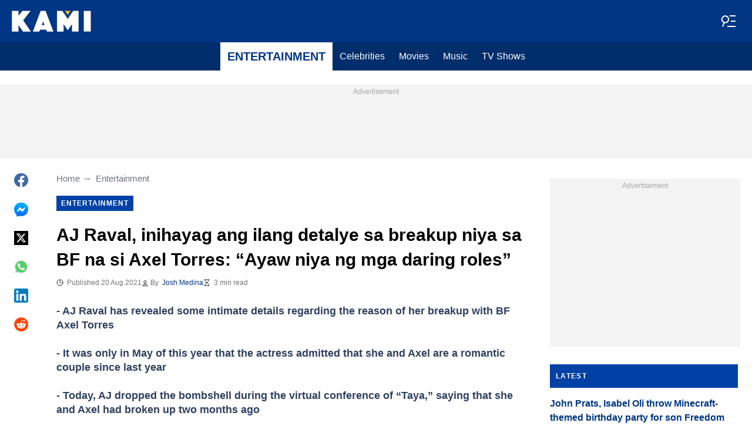

--- FILE ---
content_type: text/html; charset=UTF-8
request_url: https://kami.com.ph/133358-aj-raval-inihayag-ang-ilang-detalye-sa-breakup-niya-sa-bf-na-si-axel-torres-ayaw-niya-ng-mga-daring-roles.html
body_size: 29524
content:
<!DOCTYPE html>
<html lang="en" prefix="og: https://ogp.me/ns#">

<head lang="en">
    <title>AJ Raval, inihayag ang ilang detalye sa breakup niya sa BF na si Axel Torres: “Ayaw niya ng mga daring roles” - KAMI.COM.PH</title>
        <meta name="csrf-param" content="_csrf">
<meta name="csrf-token" content="iEg2zt2mVHL4YxqNKyzlfWEGo3gTNM3QHUyD2ryRmyziGHWEq9IDJb0hReBNbrMfA1L8M3AG9L5_A8Wf_vqsGg==">
    <meta name="robots" content="index, follow, max-snippet:-1, max-video-preview:-1, max-image-preview:large">
<meta property="og:title" content="AJ Raval, inihayag ang ilang detalye sa breakup niya sa BF na si Axel Torres">
<meta property="og:type" content="article">
<meta property="og:updated_time" content="2021-08-20T22:43:43+08:00">
<meta name="author" content="Josh Medina">
<meta name="twitter:image" content="https://cdn.kami.com.ph/images/1200x675/a20e263f4e3f80cc.jpeg?v=1">
<meta name="twitter:image:alt" content="AJ Raval">
<meta property="og:image" content="https://cdn.kami.com.ph/images/1200x675/eaa279d1dd668124.jpeg?v=1">
<meta property="og:image:alt" content="AJ Raval">
<meta property="og:image:width" content="1200">
<meta property="og:image:height" content="675">
<meta name="twitter:title" content="AJ Raval, inihayag ang ilang detalye sa breakup niya sa BF na si Axel Torres: “Ayaw niya ng mga daring roles”">
<meta itemprop="datePublished" content="2021-08-20T22:43:43+08:00">
<meta itemprop="dateModified" content="2021-08-20T22:43:43+08:00">
<meta itemprop="thumbnailUrl" content="https://cdn.kami.com.ph/images/1200x675/a20e263f4e3f80cc.jpeg?v=1">
<meta itemprop="url" content="https://kami.com.ph/133358-aj-raval-inihayag-ang-ilang-detalye-sa-breakup-niya-sa-bf-na-si-axel-torres-ayaw-niya-ng-mga-daring-roles.html">
<meta itemprop="name" content="AJ Raval, inihayag ang ilang detalye sa breakup niya sa BF na si Axel Torres: “Ayaw niya ng mga daring roles” - KAMI.COM.PH">
<meta itemprop="author" content="Josh Medina">
<meta property="article:published_time" content="2021-08-20T22:43:43+08:00">
<meta property="article:modified_time" content="2021-08-20T22:43:43+08:00">
<meta property="article:publisher" content="https://www.facebook.com/Kamicomph-571610213016805">
<meta property="article:author" content="https://www.facebook.com/Kamicomph-571610213016805">
<meta property="article:section" content="Main page">
<meta property="article:tag" content="Entertainment">
<meta property="article:tag" content="Latest Entertainment News">
<meta property="article:tag" content="Latest Entertainment News Ph">
<meta name="news_keywords" content="Entertainment, Latest Entertainment News, Latest Entertainment News Ph">
<meta name="description" content="AJ Raval has revealed some details regarding the reason of her breakup with BF Axel Torres. It was only in May that the actress admitted they are a couple.">
<meta name="twitter:description" content="AJ Raval has revealed some details regarding the reason of her breakup with BF Axel Torres. It was only in May that the actress admitted they are a couple.">
<meta property="og:description" content="AJ Raval has revealed some details regarding the reason of her breakup with BF Axel Torres. It was only in May that the actress admitted they are a couple.">
<meta charset="UTF-8">
<meta property="fb:app_id" content="1583122235339243">
<meta property="twitter:account_id" content="4503599628896561">
<meta property="og:site_name" content="Kami.com.ph - Philippines news.">
<meta property="twitter:site" content="@kaminewsph">
<meta name="format-detection" content="telephone=no">
<meta name="viewport" content="width=device-width,minimum-scale=1,initial-scale=1">
<meta name="twitter:card" content="summary_large_image">
<meta name="theme-color" content="#0041a5">
<meta name="msapplication-TileColor" content="#0041a5">
<meta http-equiv="X-UA-Compatible" content="IE=edge">
<meta property="og:locale" content="en_US">
<meta property="og:url" content="https://kami.com.ph/133358-aj-raval-inihayag-ang-ilang-detalye-sa-breakup-niya-sa-bf-na-si-axel-torres-ayaw-niya-ng-mga-daring-roles.html">
<link href="https://kami.com.ph/133358-aj-raval-inihayag-ang-ilang-detalye-sa-breakup-niya-sa-bf-na-si-axel-torres-ayaw-niya-ng-mga-daring-roles.html" rel="canonical">
<link href="https://cdn.kami.com.ph/images/1200x675/a20e263f4e3f80cc.jpeg?v=1" rel="image_src">
<link href="https://cdn.kami.com.ph" rel="preconnect">
<link href="/kami/img/safari-pinned-tab.svg" rel="mask-icon">
<link href="https://cdn.kami.com.ph/kami/img/apple-touch-icon.png" rel="apple-touch-icon" sizes="180x180">
<link href="https://cdn.kami.com.ph/kami/img/apple-touch-icon.png" rel="apple-touch-icon" sizes="120x120">
<link href="https://cdn.kami.com.ph/kami/img/apple-touch-icon.png" rel="apple-touch-icon" sizes="167x167">
<link href="https://cdn.kami.com.ph/kami/img/apple-touch-icon.png" rel="apple-touch-icon" sizes="152x152">
<link href="https://cdn.kami.com.ph/kami/img/apple-touch-icon-precomposed.png" rel="apple-touch-icon-precomposed" sizes="180x180">
<link href="https://cdn.kami.com.ph/kami/img/apple-touch-icon-precomposed.png" rel="apple-touch-icon-precomposed" sizes="120x120">
<link href="https://cdn.kami.com.ph/kami/img/apple-touch-icon-precomposed.png" rel="apple-touch-icon-precomposed" sizes="167x167">
<link href="https://cdn.kami.com.ph/kami/img/apple-touch-icon-precomposed.png" rel="apple-touch-icon-precomposed" sizes="152x152">
<link type="image/png" href="https://cdn.kami.com.ph/kami/img/favicon-16x16.png" rel="icon" sizes="16x16">
<link type="image/png" href="https://cdn.kami.com.ph/kami/img/favicon-32x32.png" rel="icon" sizes="32x32">
<link href="/kami/manifest.json" rel="manifest">
<style data-href="css/critical-post.css">.social-sharing{-ms-flex-align:center;align-items:center;display:-ms-flexbox;display:flex}.social-sharing__item{color:currentColor;min-width:max-content;text-decoration:none}.social-sharing__item svg{vertical-align:middle}.social-sharing__item:not(:last-child){margin-right:1.5rem}.social-sharing__comments-count{display:inline-block;height:24px;line-height:24px;text-align:center;vertical-align:middle;width:24px}.social-sharing--vertical{-ms-flex-direction:column;flex-direction:column}.social-sharing--vertical .social-sharing__comments-count{display:block}.social-sharing--vertical .social-sharing__item:not(:last-child){margin-bottom:1.5rem;margin-right:0}.c-breadcrumbs{color:#6b727e;font-size:15px;line-height:1.3}.c-breadcrumbs__item{color:inherit;text-decoration:none}.c-breadcrumbs__item:not(:last-child){margin-right:23px;position:relative}.c-breadcrumbs__item:not(:last-child):after{content:"\2192";margin-left:5px;position:absolute}.c-article-column-headline{background-color:#0041a5;color:#fff;font-size:12px;font-weight:700;letter-spacing:1.3px;line-height:40px;padding:0 10px;text-transform:uppercase}.c-article-card-highlighted{background-color:#0041a5;color:#fff;padding-bottom:20px;position:relative}.c-article-card-highlighted__image{display:block;margin-bottom:10px;width:100%}.c-article-card-highlighted__headline{color:currentColor;display:block;font-size:inherit;font-weight:700;-ms-hyphens:auto;hyphens:auto;text-decoration:none}@media screen and (min-width:610px){.c-article-card-highlighted__headline{-webkit-box-orient:vertical;-webkit-line-clamp:2;display:-webkit-box;overflow:hidden}@supports not(display:-webkit-box){.c-article-card-highlighted__headline{height:3rem}}}.c-article-card-highlighted__headline:before{bottom:0;content:"";left:0;position:absolute;right:0;top:0;z-index:1}.c-article-card-highlighted__headline{color:#fff;font-size:15px;margin:0 20px 10px}.c-article-card-highlighted__headline:hover{text-decoration:underline}.c-main-headline{color:#010101;font-size:1.777rem;font-weight:800;-ms-hyphens:auto;hyphens:auto;line-height:2.625rem;margin-bottom:.375rem}@media (min-width:1024px){.c-main-headline{font-size:30px}}.c-label-item{background-color:#0041a5;color:#fff;display:inline-block;font-size:.75rem;font-weight:700;letter-spacing:1px;line-height:1.125rem;max-width:100%;overflow:hidden;padding:4px 8px;text-decoration:none;text-overflow:ellipsis;text-transform:uppercase;vertical-align:middle;white-space:nowrap}.c-label-item:hover{opacity:.7}.c-label-headline{-ms-flex-line-pack:center;align-content:center;color:#757575;font-size:.875rem;font-weight:700;letter-spacing:1.5px;line-height:1.5rem;padding-right:10px;text-transform:uppercase}.c-label-container{-ms-flex-pack:space-evenly;border-bottom:2px solid #02b290;display:-ms-flexbox;display:flex;-ms-flex-flow:wrap;flex-flow:wrap;gap:10px;justify-content:space-evenly;margin:0 auto;padding-bottom:14px;width:fit-content}.article-image{position:relative}.article-image__caption{color:#757575;font-size:.875rem;line-height:1.5rem;padding-left:.75rem;padding-right:.75rem}@media screen and (min-width:1024px){.article-image__caption{padding:0}}.article-image__wrapper{background-color:#eee;display:block;padding-bottom:56.25%;position:relative}.article-image img{height:auto;left:50%;max-height:100%;max-width:720px;position:absolute;top:50%;translate:-50% -50%;width:auto}.article-image button{background-color:#fff;border:1px solid #ccc;border-radius:2px;cursor:pointer;padding:.375rem;position:absolute;right:5px;top:5px}.article-image svg{display:block;height:1.5rem;width:1.5rem}.post{padding-bottom:1.5rem;padding-top:1.5rem}@media screen and (min-width:1024px){.post{-ms-flex-pack:center;display:-ms-flexbox;display:flex;justify-content:center;padding-left:1.5rem;padding-right:1.5rem}}.post+.post{border-top:1px solid #003684}@media (max-width:1023px){.post__share-container{display:none}}.post__sidebar{margin-left:.75rem;margin-right:.75rem}@media screen and (min-width:1024px){.post__sidebar{margin-left:0;margin-right:0;width:320px}}.post__share{margin-bottom:.75rem}.post__share--bottom{margin-left:.75rem;margin-right:.75rem}.post__share--sticky{margin-bottom:0;position:sticky;top:150px}.post__main{max-width:50rem;min-width:0;overflow:hidden}@media screen and (min-width:1024px){.post__main{margin-left:3rem;margin-right:3rem;width:calc(100% - 344px - 6rem)}}.post__sponsor-banner{margin-bottom:1.5rem}.post__audio-player{background-color:#f3f3f3;border-radius:25px;height:48px;margin-top:.75rem}.post__content{color:#304060;font-size:1.125rem;-ms-hyphens:auto;hyphens:auto;line-height:1.5rem}.post__content>:not(:first-child){margin-top:1.5rem}.post__content>.call_to_action,.post__content>blockquote,.post__content>h2,.post__content>h3,.post__content>h4,.post__content>p{margin-left:.75rem;margin-right:.75rem}@media screen and (min-width:1024px){.post__content>.call_to_action,.post__content>blockquote,.post__content>h2,.post__content>h3,.post__content>h4,.post__content>p{margin-left:0;margin-right:0}}.post__content .embed-container{height:0;overflow:hidden;padding-bottom:56.25%;position:relative;width:100%}.post__content .embed-container>iframe{height:100%;left:0;position:absolute;top:0;width:100%}.post__content>h2{font-size:1.5rem;margin-top:1.5rem!important}.post__content>h3{font-size:1.333rem;margin-top:3rem!important}.post__content>h4{font-size:1.125rem}.post__content>blockquote,.post__content iframe,.post__content video{max-width:100%}.post__content .align-justify a,.post__content .align-left a,.post__content li a{background:transparent;box-shadow:3px 0 0 transparent,-3px 0 0 transparent;color:#003684;font-weight:700;text-decoration:underline}.post__content .align-justify a:hover,.post__content .align-left a:hover,.post__content li a:hover{text-decoration:none}.post__content>blockquote{border-left:5px solid #d8d8d8;font-style:italic;padding-left:.75rem}@media screen and (min-width:1024px){.post__content>blockquote{padding-left:1.5rem}}.post__content>img{display:block;filter:brightness(.95);height:auto;margin:0 auto}.post__content>ol,.post__content>ul{list-style-position:inside;margin-bottom:0;padding-left:.75rem;padding-right:.75rem}@media screen and (min-width:1024px){.post__content>ol,.post__content>ul{padding-left:0;padding-right:0}}.post__content>ol li,.post__content>ul li{margin-bottom:.75rem}.post__header{margin-bottom:1.5rem;margin-left:.75rem;margin-right:.75rem}@media screen and (min-width:1024px){.post__header{margin-left:0;margin-right:0}}.post__reduced-item{margin-left:.75rem;margin-right:.75rem}@media screen and (min-width:1024px){.post__reduced-item{margin-left:0;margin-right:0}}.post__embedded{-ms-flex-align:center;-ms-flex-pack:center;align-items:center;display:-ms-flexbox!important;display:flex!important;justify-content:center;margin-left:.75rem;margin-right:.75rem;max-width:45rem;overflow:hidden}@media screen and (min-width:610px){.post__embedded{margin-left:auto;margin-right:auto}}.post__embedded iframe{min-width:0!important;width:100%!important}.post__embedded .fb_iframe_widget,.post__embedded .fb_iframe_widget>span{display:-ms-flexbox!important;display:flex!important;margin:auto}.post__embedded--twitter{min-height:450px}.post__embedded--instagram{min-height:1000px}@media screen and (min-width:1024px){.post__embedded--instagram{min-height:1200px}}.post__embedded .fb-post{-ms-flex-positive:1;flex-grow:1;min-height:450px}@media (max-width:610px){.post__embedded .fb-post span{width:100%!important}}.post__embedded .fb-video{min-height:250px}@media screen and (min-width:610px){.post__embedded .fb-video{min-height:400px}}.post__embedded .fb-page{min-height:150px}.post__info{color:#757575}.post__update-info{-ms-flex-pack:justify;display:-ms-flexbox;display:flex;justify-content:space-between;margin-bottom:1.5rem;margin-top:1.5rem;padding-left:.75rem;padding-right:.75rem;padding-top:1.5rem;position:relative}.post__update-info:before{background-color:#d8d8d8;content:"";height:1px;left:0;position:absolute;right:0;top:0}@media screen and (min-width:1024px){.post__update-info{padding-left:0;padding-right:0}}.post .gtm-container-article:not(:empty){padding-bottom:1.5rem}.post__table{border-collapse:collapse;margin:1rem .75rem;width:calc(100% - 1.5rem)}.post__table tr td{word-break:break-word}.post__table td{border:1px solid rgba(0,0,0,.2);padding:6px;text-align:center}.post__table td .align-left{text-align:left}.post__table td .align-center{text-align:center}.post__table td .align-right{text-align:right}.post__table td ol,.post__table td ul{text-align:left}.post__table span{display:block}.post__writers{margin-bottom:1rem;margin-top:1rem}.post__writers-wrapper{display:grid;gap:1.125rem;grid-template-columns:repeat(auto-fit,minmax(320px,1fr));margin-top:.75rem}.post__comments{margin-bottom:2rem;margin-left:.75rem;margin-right:.75rem;max-height:700px;overflow-y:auto;scroll-margin-top:9rem}.c-article__ytsubscribe{-ms-flex-align:center;align-items:center;display:none;padding:0 20px}@media screen and (min-width:610px){.c-article__ytsubscribe{padding:0}}.c-article__ytsubscribe--show{display:-ms-flexbox;display:flex}.c-article__ytsubscribe__text{padding-left:10px}.l-labels{margin:20px 0}.l-labels--extend{display:-ms-flexbox;display:flex;-ms-flex-direction:column;flex-direction:column;gap:.9375rem}@media screen and (min-width:610px){.l-labels--extend{-ms-flex-direction:row;flex-direction:row;gap:unset}}.l-labels--gap{display:-ms-flexbox;display:flex;-ms-flex-wrap:wrap;flex-wrap:wrap;gap:10px}.l-article-column{margin-bottom:20px}.l-article-column__button{margin-top:.9375rem}@media screen and (min-width:570px) and (max-width:1020px){.l-highlighted-sidebar-adv{-ms-flex-pack:center;display:-ms-flexbox;display:flex;-ms-flex-direction:row-reverse;flex-direction:row-reverse;-ms-flex-wrap:wrap;flex-wrap:wrap;justify-content:center;margin-top:30px}}.l-highlighted-sidebar-adv>*+*{margin-top:.75rem}.l-highlighted-sidebar-adv__adv{-ms-flex-negative:0;flex-shrink:0;margin-bottom:20px}@media screen and (min-width:1021px){.l-highlighted-sidebar-adv__adv{margin-top:10px}}.l-highlighted-sidebar-adv__article{margin-top:30px}.l-highlighted-sidebar-adv__desktop-only{display:none}@media screen and (min-width:1021px){.l-highlighted-sidebar-adv__desktop-only{display:block}}
</style>
<style data-href="css/critical.css">/*! normalize.css v8.0.1 | MIT License | github.com/necolas/normalize.css */html{-webkit-text-size-adjust:100%;font-size:87.5%;line-height:1.5}main{display:block}h1{font-size:2em;margin:.67em 0}hr{box-sizing:content-box;height:0;overflow:visible}pre{font-family:monospace;font-size:1em}a{background-color:transparent}abbr[title]{border-bottom:none;text-decoration:underline;-webkit-text-decoration:underline dotted;text-decoration:underline dotted}b,strong{font-weight:bolder}code,kbd,samp{font-family:monospace;font-size:1em}small{font-size:80%}sub,sup{font-size:75%;line-height:0;position:relative;vertical-align:baseline}sub{bottom:-.25em}sup{top:-.5em}img{border-style:none}button,input,optgroup,select,textarea{font-family:inherit;font-size:100%;line-height:1.15;margin:0}button,input{overflow:visible}button,select{text-transform:none}[type=button],[type=reset],[type=submit],button{-webkit-appearance:button}[type=button]::-moz-focus-inner,[type=reset]::-moz-focus-inner,[type=submit]::-moz-focus-inner,button::-moz-focus-inner{border-style:none;padding:0}[type=button]:-moz-focusring,[type=reset]:-moz-focusring,[type=submit]:-moz-focusring,button:-moz-focusring{outline:1px dotted ButtonText}fieldset{padding:.35em .75em .625em}legend{box-sizing:border-box;color:inherit;display:table;max-width:100%;padding:0;white-space:normal}progress{vertical-align:baseline}textarea{overflow:auto}[type=checkbox],[type=radio]{box-sizing:border-box;padding:0}[type=number]::-webkit-inner-spin-button,[type=number]::-webkit-outer-spin-button{height:auto}[type=search]{-webkit-appearance:textfield;outline-offset:-2px}[type=search]::-webkit-search-decoration{-webkit-appearance:none}::-webkit-file-upload-button{-webkit-appearance:button;font:inherit}details{display:block}summary{display:list-item}[hidden],template{display:none}article,body,div,fieldset,figure,footer,h1,h2,h3,h4,header,html,iframe,img,p,section,video{border:0;margin:0;padding:0}body{font-family:Open Sans,Arial,sans-serif;font-size:1rem;line-height:1.5}*{box-sizing:border-box}@media (min-width:800px){html{font-size:100%}}.visually-hidden{clip:rect(0 0 0 0);height:1px;position:absolute;width:1px}.c-header{border-bottom:1px solid #003684}@media screen and (min-width:1024px){.c-header{border:none}}.c-header:after{background-color:#003684;bottom:0;content:"";left:0;position:absolute;right:0;top:0;z-index:-1}.c-header{transform:translateY(0);transition:transform .3s;will-change:transform}@media screen and (min-width:1024px){.c-header--border{border-bottom:1px solid #003684}}.js-header--small-mode{border-bottom:1px solid #003684}@keyframes hideshow{0%{opacity:1}10%{opacity:.95}50%{opacity:.9}90%{r:3;opacity:.1}to{opacity:1}}.c-header-subscribe{position:relative}.c-header-subscribe__click-container{-ms-flex-align:center;align-items:center;cursor:pointer;display:-ms-flexbox;display:flex;-ms-flex-wrap:nowrap;flex-wrap:nowrap;height:100%;padding:0 20px}@media screen and (min-width:1024px){.c-header-subscribe__click-container{padding:0 1.125rem}}.c-header-subscribe__click-container svg .circle-big{fill:#fff}.c-header-subscribe__click-container svg .mail{fill:#003684}.c-header-subscribe__click-container--active{background-color:#003684;color:#fff}.c-header-subscribe__click-container--active svg .circle-big{fill:#fff}.c-header-subscribe__click-container--active svg .mail{fill:#003684}.c-header-subscribe__click-container--active .c-header-subscribe__headline,.c-header-subscribe__click-container--active .c-header-subscribe__text{color:#fff}.c-header-subscribe__icon{margin-right:15px}.c-header-subscribe__icon .circle-blink{fill:#f5ba26;animation:hideshow 2s ease-in-out infinite}.c-header-subscribe__icon svg{display:block}.c-header-subscribe__headline{color:#fff;display:block;font-size:14px;font-weight:700;letter-spacing:.5px;line-height:1.4;text-transform:uppercase}.c-header-subscribe__text{color:#fff;display:block;font-size:12px;line-height:1.25}.c-header-subscribe__form-container{background-color:#003684;color:#fff;display:none;font-size:14px;left:0;line-height:1.4;padding:0 20px;position:absolute;top:100%;width:100%;z-index:1}@media screen and (min-width:1024px){.c-header-subscribe__form-container{padding:0 1.125rem}}.c-header-subscribe__form-container--show{display:block}.c-header-subscribe__form-text{border-top:1px solid #fff;display:block;padding:30px 0 20px}.c-header-subscribe__input,.c-header-subscribe__submit{height:40px;width:100%}.c-header-subscribe__input{background-color:transparent;border:2px solid #fff;color:inherit;font-size:inherit;padding:0 10px}.c-header-subscribe__input:-ms-input-placeholder{color:#fff}.c-header-subscribe__input::placeholder{color:#fff}.c-header-subscribe__input.error{border-color:#ffe57b}.c-header-subscribe__submit{background-color:#ffe57b;border:none;color:#2f4b75;cursor:pointer;font-weight:700;letter-spacing:.5px;margin:20px 0 30px;position:relative;text-align:center;text-transform:uppercase}.c-header-subscribe__submit svg{position:absolute;right:10px;top:50%;transform:translateY(-50%)}.c-header-subscribe__submit path{fill:#2f4b75}.c-header-subscribe__submit:disabled{opacity:.5}.c-header-subscribe__recaptcha-text{color:#fff;font-size:8px;line-height:.75rem;margin-bottom:.75rem}.c-header-subscribe__recaptcha-text a{color:#fff;text-decoration:underline}.c-header-menu{background-color:#002d6b;color:#fff}.c-header-menu--desktop{display:none}@media screen and (min-width:1024px){.c-header-menu--desktop{display:-ms-flexbox;display:flex}}.c-header-menu--open,.c-header-menu__nav{display:-ms-flexbox;display:flex}.c-header-menu__nav{-ms-flex-align:center;align-items:center}.c-header-menu__link{background-color:#002d6b;box-shadow:0 -1px 0 rgba(0,0,0,.2);color:inherit;font-size:1.5rem;font-weight:700;line-height:1.5rem;padding:1.5rem .75rem;text-decoration:none}.c-header-menu__link:last-child{box-shadow:0 1px 0 rgba(0,0,0,.2),0 -1px 0 rgba(0,0,0,.2)}.c-header-menu__link:first-child{box-shadow:0 1px 0 #fff;font-size:2rem;position:relative;text-transform:uppercase;z-index:1}@media screen and (min-width:1024px){.c-header-menu__link{font-size:1rem;font-weight:400;padding:.75rem;text-transform:none}.c-header-menu__link:not(.hack){box-shadow:none}.c-header-menu__link:first-child{font-size:1.25rem;font-weight:700}.c-header-menu__link:first-child:after{background-color:#fff;bottom:0;content:"";position:absolute;right:0;top:0;width:2px}}.c-header-menu__link--active,.c-header-menu__link:hover{background-color:#fff;color:#003684}.js-header--small-mode .c-header-menu{display:none}.js-header--small-mode .c-header-menu--open{display:-ms-flexbox;display:flex}.c-header-logo>img{display:block;height:36px;max-width:100%}.c-adv{-ms-flex-align:center;-ms-flex-pack:center;align-items:center;background-color:#f3f3f3;display:-ms-flexbox;display:flex;justify-content:center;min-width:0;overflow:hidden;padding:1.5rem .75rem .75rem;position:relative}.c-adv:before{color:#a7a7a7;content:"Advertisement";font-size:.75rem;font-weight:300;left:0;line-height:1.5rem;position:absolute;right:0;text-align:center;top:0;z-index:0}@media screen and (min-width:1024px){.c-adv--leaderboard{margin-top:1.5rem}.c-adv--sticky{position:sticky;top:9rem}}.c-adv--grow{-ms-flex-positive:1;flex-grow:1}.c-adv--size-rectangle-row{min-height:calc(250px + 2.25rem);min-width:calc(300px + 1.5rem)}@media screen and (min-width:1024px){.c-adv--size-rectangle-row{min-height:calc(90px + 2.25rem)}}.c-adv--size-rectangle{min-height:calc(250px + 2.25rem);min-width:calc(300px + 1.5rem)}.c-adv--size-narrow{min-height:calc(90px + 2.25rem);min-width:calc(300px + 1.5rem)}@media screen and (min-width:1024px){.c-adv--size-narrow{min-width:728px}}.c-adv--size-narrow-no-padding{min-height:90px}.c-adv--size-narrow-no-padding-mobile{min-height:50px}.c-adv--video-placeholder{aspect-ratio:16/12;display:-ms-flexbox;display:flex;overflow:visible;padding:0;z-index:999}.c-adv--video-placeholder:before{content:none}@media screen and (min-width:1024px){.c-adv--video-placeholder{aspect-ratio:16/8.5}}.c-adv--interscroller{-ms-flex-align:start;align-items:start;min-height:calc(100% - 4.5rem);position:fixed;top:0;transform:translateZ(0) translateY(9rem);transition:transform .3s;width:100%}.header-collapsed .c-adv--interscroller{transform:translateZ(0) translateY(4.5rem)}.c-adv>div{position:relative;z-index:13}.c-adv--hidden{display:none}.c-adv--without-placeholder{display:block}.c-adv--without-placeholder:before{content:none}.c-adv--with-margin{margin-bottom:1.5rem}.c-adv-related-search{min-height:220px}.c-adv-branding__content{background-color:#fff;position:relative;width:100%;z-index:1}.c-adv-branding__top{text-align:center}.c-adv-branding__link{height:100%;left:0;position:absolute;top:0;width:100%}.c-adv-branding__aside-left,.c-adv-branding__aside-right{display:none}@media (min-width:800px){.c-adv-branding__aside-right{display:block;position:relative}.c-adv-branding__img-aside{left:0;position:absolute;top:0;transition:top .5s ease-in;width:100%}}@media (min-width:1200px){.c-adv-branding__aside-left{display:block;position:relative}}.c-adv-branding__img-top{display:block;margin:auto;max-width:100%}.c-article-card{padding-bottom:.9375rem;padding-top:.9375rem;position:relative}.c-article-card:not(:last-of-type){border-bottom:1px solid #d8d8d8}.c-article-card--type-with-image{padding-top:0}.c-article-card__image{display:block;margin-bottom:10px;width:100%}.c-article-card__headline{color:currentColor;display:block;font-size:inherit;font-weight:700;-ms-hyphens:auto;hyphens:auto;text-decoration:none}@media screen and (min-width:610px){.c-article-card__headline{-webkit-box-orient:vertical;-webkit-line-clamp:2;display:-webkit-box;overflow:hidden}@supports not(display:-webkit-box){.c-article-card__headline{height:3rem}}}.c-article-card__headline:before{bottom:0;content:"";left:0;position:absolute;right:0;top:0;z-index:1}.c-article-card__headline{color:#003684;font-size:1rem;line-height:1.5rem}.c-article-card__headline:hover .c-article-card__headline-hover-inner{background-size:100% 100%;color:#003684}.c-article-card__headline-hover-inner{background-image:linear-gradient(0deg,#f5ba23,#f5ba23 15%,transparent 0,transparent);background-repeat:no-repeat;background-size:0 100%;-ms-hyphens:auto;hyphens:auto;transition:background-size .2s;width:100%}.c-article-card__info{color:#757575;margin-top:.75rem}.article-card-info{color:#757575;-ms-flex-direction:row;flex-direction:row;font-size:.75rem;gap:.5625rem;line-height:1rem;margin-top:.5625rem}.article-card-info,.article-card-info__footer{display:-ms-flexbox;display:flex;-ms-flex-wrap:wrap;flex-wrap:wrap}.article-card-info__footer{grid-gap:.5625rem .9375rem}.article-card-info__time{-ms-flex-align:center;align-items:center;display:-ms-flexbox;display:flex}.article-card-info__time--clock:before{background-image:url("data:image/svg+xml;charset=utf-8,%3Csvg width='13' height='12' fill='none' xmlns='http://www.w3.org/2000/svg'%3E%3Cpath d='M6.5 3v3l2 1m3-1a5 5 0 1 1-10 0 5 5 0 0 1 10 0Z' stroke='currentColor' stroke-linecap='square' stroke-linejoin='round'/%3E%3C/svg%3E");background-position:50%;background-repeat:no-repeat;content:"";display:block;filter:brightness(0) saturate(100%) invert(14%) sepia(0) saturate(2193%) hue-rotate(82deg) brightness(95%) contrast(101%);height:12px;margin-right:.375rem;width:12px}.article-card-info--live{color:#db0000}.article-card-info--live:before{background-image:url("data:image/svg+xml;charset=utf-8,%3Csvg width='11' height='11' xmlns='http://www.w3.org/2000/svg'%3E%3Cg color='red' fill='none' fill-rule='evenodd'%3E%3Ccircle cx='5.5' cy='5.5' r='5' stroke='currentColor'/%3E%3Crect x='5' y='2' width='1' height='4' rx='.5' fill='currentColor'/%3E%3Crect x='10' y='5' width='1' height='1' rx='.5' fill='currentColor'/%3E%3Crect transform='rotate(90 6.5 5.5)' x='6' y='4' width='1' height='3' rx='.5' fill='currentColor'/%3E%3C/g%3E%3C/svg%3E");filter:unset}.article-card-info__author{-ms-flex-align:center;align-items:center;display:-ms-flexbox;display:flex}.article-card-info__author:before{background-image:url("data:image/svg+xml;charset=utf-8,%3Csvg width='12' height='12' fill='none' xmlns='http://www.w3.org/2000/svg'%3E%3Cpath d='M6 7.5a4.87 4.87 0 0 0-3.892 1.953c-.193.256-.29.383-.287.556a.557.557 0 0 0 .192.384c.136.107.324.107.7.107h6.573c.377 0 .565 0 .701-.107a.558.558 0 0 0 .191-.384c.004-.173-.093-.3-.286-.556A4.87 4.87 0 0 0 6 7.5ZM6 6a2.25 2.25 0 1 0 0-4.5A2.25 2.25 0 0 0 6 6Z' stroke='%23212121' stroke-linecap='round' stroke-linejoin='round'/%3E%3C/svg%3E");background-position:50%;background-repeat:no-repeat;content:"";display:block;filter:brightness(0) saturate(100%) invert(14%) sepia(0) saturate(2193%) hue-rotate(82deg) brightness(95%) contrast(101%);height:12px;margin-right:.375rem;width:12px}.article-card-info__author--capitalize{text-transform:capitalize}.article-card-info__category{background-color:#fafafa;border:1px solid #f3f3f3;color:#757575;font-size:.75rem;font-weight:400;line-height:1rem;padding:.375rem .5625rem;text-decoration:none;width:fit-content;z-index:2}.article-card-info__category:hover{opacity:.7}.article-card-info--featured{color:#aaa}.article-card-info--featured .article-card-info__author:before,.article-card-info--featured .article-card-info__time--clock:before{filter:brightness(0) saturate(100%) invert(100%) sepia(2%) saturate(464%) hue-rotate(243deg) brightness(109%) contrast(100%)}.article-card-info--featured .article-card-info__category{background-color:#ffbc00;border:none;color:#003684}.article-card-info--horizontal-simple{margin:.5625rem 0}.article-card-info--highlighted{color:#d8d8d8;margin:0 .9375rem}.article-card-info--highlighted .article-card-info__author:before,.article-card-info--highlighted .article-card-info__time--clock:before{filter:brightness(0) saturate(100%) invert(100%) sepia(100%) saturate(2%) hue-rotate(153deg) brightness(104%) contrast(101%)}.article-card-info--highlighted .article-card-info__category{background-color:#ffbc00;border:none;color:#003684}.article-card-info--top-article{color:#f3f3f3}.article-card-info--top-article .article-card-info__author:before,.article-card-info--top-article .article-card-info__time--clock:before{filter:brightness(0) saturate(100%) invert(100%) sepia(2%) saturate(0) hue-rotate(224deg) brightness(103%) contrast(102%)}.article-card-info--top-article .article-card-info__category{background-color:#ffbc00;border:none;color:#003684;padding:.1875rem .375rem}.article-card-info--horizontal-simple .article-card-info__category{padding:.1875rem .375rem}.c-article-info{grid-column-gap:.9375rem;-ms-flex-wrap:wrap;flex-wrap:wrap;font-size:.75rem;line-height:1.5rem}.c-article-info,.c-article-info__time{-ms-flex-align:center;align-items:center;display:-ms-flexbox;display:flex}.c-article-info__time--clock:before{background-image:url("data:image/svg+xml;charset=utf-8,%3Csvg width='13' height='12' fill='none' xmlns='http://www.w3.org/2000/svg'%3E%3Cpath d='M6.5 3v3l2 1m3-1a5 5 0 1 1-10 0 5 5 0 0 1 10 0Z' stroke='currentColor' stroke-linecap='square' stroke-linejoin='round'/%3E%3C/svg%3E");background-position:50%;content:"";display:block;filter:brightness(0) saturate(100%) invert(14%) sepia(0) saturate(2193%) hue-rotate(82deg) brightness(95%) contrast(101%);height:12px;margin-right:6px;width:12px}.c-article-info__time--clock-red:before{content:url("data:image/svg+xml;charset=utf-8,%3Csvg width='13' height='12' fill='none' xmlns='http://www.w3.org/2000/svg'%3E%3Cpath d='M6.5 3v3l2 1m3-1a5 5 0 1 1-10 0 5 5 0 0 1 10 0Z' stroke='currentColor' stroke-linecap='square' stroke-linejoin='round'/%3E%3C/svg%3E");filter:brightness(0) saturate(100%) invert(15%) sepia(100%) saturate(7233%) hue-rotate(359deg) brightness(102%) contrast(111%);margin-right:6px}.c-article-info__authors{-ms-flex-align:center;align-items:center;column-gap:6px;-ms-flex-wrap:wrap;flex-wrap:wrap}.c-article-info__authors:before{background-image:url("data:image/svg+xml;charset=utf-8,%3Csvg width='12' height='12' fill='none' xmlns='http://www.w3.org/2000/svg'%3E%3Cpath d='M6 7.5a4.87 4.87 0 0 0-3.892 1.953c-.193.256-.29.383-.287.556a.557.557 0 0 0 .192.384c.136.107.324.107.7.107h6.573c.377 0 .565 0 .701-.107a.558.558 0 0 0 .191-.384c.004-.173-.093-.3-.286-.556A4.87 4.87 0 0 0 6 7.5ZM6 6a2.25 2.25 0 1 0 0-4.5A2.25 2.25 0 0 0 6 6Z' stroke='%23212121' stroke-linecap='round' stroke-linejoin='round'/%3E%3C/svg%3E");content:"";display:inline-block;filter:brightness(0) saturate(100%) invert(14%) sepia(0) saturate(2193%) hue-rotate(82deg) brightness(95%) contrast(101%);height:12px;vertical-align:middle;width:12px}.c-article-info__authors a{color:#003684;text-decoration:none}.c-article-info__authors a:hover{text-decoration:underline}.c-article-info__authors--capitalize{text-transform:capitalize}.c-article-info__reading-time{-ms-flex-align:center;align-items:center;display:-ms-flexbox;display:flex}.c-article-info__reading-time:before{background-image:url("data:image/svg+xml;charset=utf-8,%3Csvg width='12' height='12' fill='none' xmlns='http://www.w3.org/2000/svg'%3E%3Cpath d='M6 6 3.864 4.22c-.318-.265-.477-.397-.59-.56a1.5 1.5 0 0 1-.222-.473C3 2.996 3 2.79 3 2.376V1m3 5 2.136-1.78c.318-.265.477-.397.59-.56a1.5 1.5 0 0 0 .222-.473C9 2.996 9 2.79 9 2.376V1M6 6 3.864 7.78c-.318.265-.477.397-.59.56a1.5 1.5 0 0 0-.222.473C3 9.004 3 9.21 3 9.624V11m3-5 2.136 1.78c.318.265.477.397.59.56a1.5 1.5 0 0 1 .222.473C9 9.004 9 9.21 9 9.624V11M2 1h8M2 11h8' stroke='%23212121' stroke-linecap='round' stroke-linejoin='round'/%3E%3C/svg%3E");content:"";display:block;filter:brightness(0) saturate(100%) invert(14%) sepia(0) saturate(2193%) hue-rotate(82deg) brightness(95%) contrast(101%);height:12px;margin-right:6px;width:12px}.c-section-headline{box-shadow:inset 0 -11px 0 -1px #fff,inset 0 -12px;color:#003684;font-size:16px;font-weight:700;letter-spacing:.5px;text-align:center;text-transform:uppercase}.c-section-headline__text{background-color:#fff;color:inherit;padding:0 20px;white-space:nowrap}.c-mask{backdrop-filter:blur(10px);background-color:rgba(0,0,0,.75);display:none;height:100%;left:0;position:fixed;top:0;width:100%;z-index:14}.c-mask--show{display:block}.email-subscription{border:.375rem solid;font-size:1rem;line-height:1.5rem;position:relative;z-index:10}.email-subscription--type-wide{margin-bottom:1.5rem;margin-top:1.5rem}.email-subscription--type-popup{backface-visibility:hidden;left:0;position:absolute;right:0;top:100%;transform:translateY(-100%);transition:transform .16s ease-in;will-change:transform;z-index:-10}.email-subscription--type-no-frame{border:none}.email-subscription--styled{background-color:#0041a5;border-color:#003684;color:#fff}.email-subscription__wrapper{overflow:hidden;position:relative;z-index:2}.email-subscription__container{display:-ms-flexbox;display:flex;transition:transform .2s ease-in-out;will-change:transform}.email-subscription__page{-ms-flex-positive:1;-ms-flex-negative:0;-ms-flex-preferred-size:100%;flex-basis:100%;flex-grow:1;flex-shrink:0;padding:.75rem}.email-subscription__reducer{margin:auto;max-width:30em;position:relative}.email-subscription__reducer--align-center{-ms-flex-pack:center;-ms-flex-direction:column;flex-direction:column;height:100%;justify-content:center}.email-subscription__reducer--align-center,.email-subscription__title{-ms-flex-align:center;align-items:center;display:-ms-flexbox;display:flex}.email-subscription__title{font-size:16px;font-weight:700;margin-top:0}.email-subscription__title--uppercase{text-transform:uppercase}.email-subscription__title--accent{color:#fff;text-align:center}.email-subscription__icon{-ms-flex-negative:0;stroke:#fff;flex-shrink:0}.email-subscription__form{margin-top:.75rem;position:relative}.email-subscription__input{background-color:#fff;border:none;border-radius:2px;color:#3a3938;display:block;font-size:12px;line-height:1.5rem;padding:.375rem 6rem .375rem .375rem;width:100%}.email-subscription__input:focus{outline:none}.email-subscription__input::-webkit-input-placeholder{color:#3a3938;opacity:.47}.email-subscription__input::-moz-placeholder{@extend %placeholder}.email-subscription__input:-ms-input-placeholder{@extend %placeholder}.email-subscription__input:-moz-placeholder{@extend %placeholder}.email-subscription__error-message{color:#ff3131;display:none;font-size:12px;line-height:1.5rem}.email-subscription__input--invalid{box-shadow:inset 0 0 0 1px #ff3131}.email-subscription__input--invalid:focus{box-shadow:inset 0 0 0 1px #ff3131;outline:none}.email-subscription__input--invalid+.email-subscription__error-message{display:block;margin-bottom:-.75rem}.email-subscription__submit{background-color:#ffbc00;background-image:none;border:none;border-radius:2px;color:#0041a5;font-size:12px;font-weight:700;line-height:1.5rem;padding:.375rem 1.5rem;position:absolute;right:0;text-transform:uppercase;top:0}.email-subscription__submit:focus{outline:none}.email-subscription__text{font-size:12px;text-align:center}.email-subscription__title .email-subscription__icon{margin-right:.375rem}.email-subscription__icon+.email-subscription__title{margin-top:.75rem}.email-subscription__close{background:none;border:none;padding:0;position:absolute;right:-.75rem;top:0}.email-subscription__close svg{stroke:#fff;display:block}.email-subscription--type-popup .email-subscription__page{padding-left:1.125rem;padding-right:1.125rem}.email-subscription--type-popup .email-subscription__page--form .email-subscription__title{padding-right:1.125rem}.email-subscription--type-narrow .email-subscription__page{padding-left:.9375rem;padding-right:.9375rem}.email-subscription--type-narrow .email-subscription__title{-ms-flex-align:center;align-items:center;display:-ms-flexbox;display:flex;-ms-flex-direction:column;flex-direction:column;font-size:15px;text-align:center}.email-subscription--type-narrow .email-subscription__icon{width:45px}.email-subscription--type-no-frame .email-subscription__page{padding-left:0;padding-right:0}.email-subscription--type-no-frame .email-subscription__submit{background-color:#ffbc00}@media screen and (min-width:1024px){.email-subscription--type-wide{margin-right:20px}.email-subscription--type-narrow{border:none;margin-bottom:1.5rem;margin-top:1.5rem;padding-left:.75rem;padding-right:.75rem}.email-subscription--type-narrow:after{border:.1875rem solid #ffbc00;bottom:-.75rem;content:"";left:.75rem;position:absolute;right:.75rem;top:-.75rem;z-index:1}}@media screen and (min-width:704px) and (max-width:1023px),screen and (min-width:1150px){.email-subscription--type-wide{border:none;margin-bottom:3rem;margin-top:3rem;padding-left:1.5rem;padding-right:1.5rem}.email-subscription--type-wide:after{border:.1875rem solid #ffbc00;bottom:-1.5rem;content:"";left:1.5rem;position:absolute;right:1.5rem;top:-1.5rem;z-index:1}.email-subscription--type-wide .email-subscription__reducer{-ms-flex-align:center;align-items:center;display:-ms-flexbox;display:flex;height:100%;max-width:unset}.email-subscription--type-wide .email-subscription__page--form .email-subscription__reducer>*{-ms-flex-positive:1;-ms-flex-negative:1;-ms-flex-preferred-size:50%;flex-basis:50%;flex-grow:1;flex-shrink:1;margin-bottom:0;margin-top:0}.email-subscription--type-wide .email-subscription__page--form .email-subscription__title{margin-right:.75rem}.email-subscription--type-wide .email-subscription__page{padding-left:1.5rem;padding-right:1.5rem}.email-subscription--type-wide .email-subscription__submit{padding:.75rem 2.25rem}.email-subscription--type-wide .email-subscription__input{padding-bottom:.75rem;padding-left:.75rem;padding-top:.75rem}.email-subscription--type-wide .email-subscription__icon{height:auto;width:48px}}.thumbnail-picture{position:relative}.thumbnail-picture:before{content:"";display:block;padding-bottom:var(--placeholder-ratio);width:100%}.thumbnail-picture__img{bottom:0;height:100%;left:0;-o-object-fit:cover;object-fit:cover;position:absolute;right:0;top:0;width:100%}.thumbnail-picture__video-label:after{background-image:url("data:image/svg+xml;charset=utf-8,%3Csvg width='33' height='32' fill='none' xmlns='http://www.w3.org/2000/svg'%3E%3Cpath fill='%23fff' d='M.5 0h32v32H.5z'/%3E%3Cpath d='m10.692 7.67 13.568 7.633a.8.8 0 0 1 0 1.394L10.692 24.33a.801.801 0 0 1-1.192-.698V8.368a.8.8 0 0 1 1.192-.698Z' fill='%233A3938'/%3E%3C/svg%3E");bottom:4px;content:"";height:32px;left:4px;position:absolute;width:32px}.c-action-link{box-sizing:border-box;color:#616161;display:-ms-flexbox;display:flex;font-size:12px;padding:15px 20px;position:relative;text-decoration:none}.c-action-link.js-active .c-action-link__border{stroke:#f5ba26;stroke-dasharray:75% 25%;animation:borderMove 1.5s;animation-iteration-count:infinite;animation-timing-function:linear}.c-action-link.js-display-none{display:none}.c-action-link__text-container{margin-right:10px}.c-action-link__headline{color:#003684;font-size:13px;font-weight:700;letter-spacing:.4px;text-transform:uppercase}.c-action-link__border{fill:none;stroke:#0041a5;stroke-width:5px;left:0;position:absolute;top:0;transition:stroke .5s ease-in-out}.c-action-link__icon{-ms-flex-negative:0;flex-shrink:0;margin-left:auto}.c-action-link__icon-border{stroke:#0041a5;transition:stroke .5s ease-in-out}.c-action-link__icon-bg{fill:#fff;transition:fill .5s ease-in-out}.c-action-link__icon-arrow{fill:#0041a5;transition:fill .5s ease-in-out}.c-action-link--load:hover .c-action-link__border,.c-action-link--load:hover .c-action-link__icon-border{stroke:#ffe57b}.c-action-link--load:hover .c-action-link__icon-bg{fill:#ffe57b}.c-action-link--load:hover .c-action-link__icon-arrow{fill:#fff;animation:bounce 2s;animation-iteration-count:infinite}.c-action-link--move .c-action-link__border{stroke-dasharray:200%,0;stroke-dashoffset:0;transition:stroke-dasharray .6s ease,stroke-dashoffset .6s ease,stroke .6s ease}.c-action-link--move:hover .c-action-link__border{stroke:#ffe57b;stroke-dasharray:90%,40%;stroke-dashoffset:5%}@keyframes bounce{0%,25%,50%,75%,to{transform:translateX(0)}40%{transform:translateX(-5px)}60%{transform:translateX(-3px)}}@keyframes borderMove{0%{stroke-dashoffset:0}to{stroke-dashoffset:100%}}.sponsor-banner{border:5px solid;padding:20px}@media (min-width:360px){.sponsor-banner{display:-ms-flexbox;display:flex}}@media (min-width:768px){.sponsor-banner--type-horizontal{-ms-flex-pack:center;justify-content:center}}.sponsor-banner--type-vertical{margin-right:0;max-width:700px;padding:0;text-align:left}.sponsor-banner--type-static-image{-ms-flex-pack:center;display:-ms-flexbox;display:flex;justify-content:center;padding:20px 10px 10px}.sponsor-banner--type-static-image img{height:auto;width:100%}@media (min-width:768px){.sponsor-banner--type-static-image{padding:10px}}.sponsor-banner__logo{display:block;height:auto;margin-bottom:20px;max-width:80px}@media (min-width:360px){.sponsor-banner__logo{margin-bottom:0;margin-right:20px}}.sponsor-banner__content{-ms-flex-pack:justify;-ms-flex-align:center;align-items:center;display:-ms-flexbox;display:flex;-ms-flex-direction:column;flex-direction:column;justify-content:space-between;text-transform:uppercase}@media (min-width:360px){.sponsor-banner__content{-ms-flex-align:start;align-items:flex-start}}.sponsor-banner__text{font-size:12px;font-weight:700;line-height:1.67;margin:0 0 10px;max-width:450px}.sponsor-banner__text>a{color:currentColor;text-decoration:none}.sponsor-banner__button{-ms-flex-pack:center;-ms-flex-align:center;align-items:center;display:-ms-flexbox;display:flex;font-size:14px;font-weight:700;justify-content:center;letter-spacing:.8px;min-height:40px;padding:0 20px;text-decoration:none;white-space:nowrap}.sponsor-banner__content-image{display:block;height:auto;max-width:180px}.sponsor-banner--type-vertical .sponsor-banner__logo{background-color:currentColor;margin-right:0}.sponsor-banner--type-vertical .sponsor-banner__logo-wrapper{-ms-flex-align:center;align-items:center;background-color:currentColor;display:-ms-flexbox;display:flex}.sponsor-banner--type-vertical .sponsor-banner__content{padding:.75rem;text-transform:none}@media (min-width:1200px){.sponsor-banner--type-horizontal .sponsor-banner__content{-ms-flex-direction:row;flex-direction:row}}.sponsor-banner--type-vertical .sponsor-banner__text{font-size:16px;font-weight:400;line-height:1.5;margin-bottom:0}.sponsor-banner--type-vertical .sponsor-banner__link{text-decoration:underline}.sponsor-banner--type-vertical .sponsor-banner__link:hover{text-decoration:none}.global-menu{background-color:#002d6b;box-shadow:0 15px 25px rgba(0,0,0,.19),0 10px 15px rgba(0,0,0,.23);color:#fff;display:none;height:calc(100vh - 4.5rem);height:calc(var(--vh)*100 - 4.5rem);left:0;overflow-y:auto;position:fixed;right:0;top:4.5rem;z-index:99}@media screen and (min-width:1024px){.global-menu{height:auto;max-height:calc(100vh - 4.5rem);max-height:calc(var(--vh)*100 - 4.5rem)}}.global-menu--opened{display:block}.global-menu__container{margin:auto;max-width:1400px}@media screen and (min-width:610px){.global-menu__container{display:grid;grid-template-columns:repeat(auto-fit,minmax(33%,1fr));grid-template-rows:auto 1fr}}@media screen and (min-width:1024px){.global-menu__container{grid-template-columns:repeat(auto-fit,minmax(250px,1fr))}}.global-menu__navigation{display:-ms-flexbox;display:flex;-ms-flex-direction:column;flex-direction:column;grid-column:1/-2}@media screen and (min-width:1024px){.global-menu__navigation{display:none}}.global-menu__main{grid-column:1/-2}.global-menu__sidebar{background-color:rgba(0,0,0,.1);grid-column:-2/-1;grid-row:1/-1}.global-menu__link-list{list-style-type:none;margin:0;padding-left:0}.global-menu__link{color:inherit;display:inline-block;font-size:1rem;line-height:1.5rem;padding:.375rem 0;text-decoration:none;vertical-align:middle}.global-menu__link[href]:hover{text-decoration:underline}.global-menu__group-title{font-size:1.25rem;font-weight:700;line-height:1.5rem;padding:.375rem 0}.global-menu__group-title--global{font-size:1.5rem;margin-bottom:.75rem;margin-top:4.5rem;padding:.75rem}@media screen and (min-width:1024px){.global-menu__group-title--global{display:none}}.global-menu__group{padding:.75rem}@media screen and (min-width:1024px){.global-menu__group{padding:3rem .75rem}}.global-menu__categories{grid-gap:1.5rem;display:grid;grid-template-columns:repeat(auto-fit,minmax(155px,1fr));width:100%}.global-menu-search__form{-ms-flex-align:stretch;align-items:stretch;display:-ms-flexbox;display:flex;gap:12px;grid-column:1/-2;padding:1.5rem .75rem;width:100%}@media screen and (min-width:1024px){.global-menu-search__form{padding:3rem .75rem 0}}.global-menu-search__form .global-menu-search__button{-ms-flex-pack:center;-ms-flex-align:center;align-items:center;background:none;border:2px solid #fff;border-radius:4px;cursor:pointer;display:-ms-flexbox;display:flex;justify-content:center;outline:none;padding:.75rem}.global-menu-search__form .global-menu-search__button svg path{fill:#fff}.global-menu-search__form .global-menu-search__input{border:none;border-radius:4px;font-size:16px;outline:none;padding:.75rem;width:calc(100% - 40px)}.skeleton{animation-duration:2s;animation-iteration-count:infinite;animation-name:skeleton-flash;animation-timing-function:ease-in-out;background-color:#ddd;background-position:50%;background-repeat:no-repeat;background-size:100% 1rem;display:block;font-size:inherit;line-height:inherit;transform:scaleY(.6);transform-origin:0 55%}.skeleton:empty:before{content:"\00a0"}.skeleton--image{transform:none}.skeleton--size-60{width:60%}.skeleton--headline{margin-bottom:10px;transform:scaleY(.8)}.skeleton-articles-horizontal .c-article-card-horizontal__container{-ms-flex:1;flex:1}.skeleton-articles-horizontal.hidden{display:none}@keyframes skeleton-flash{0%{background-color:#eee}50%{background-color:#ddd}to{background-color:#eee}}.table-of-contents{border:2px solid #003684;margin:1rem 2rem;padding:1rem}.table-of-contents__title{color:#003684;font-size:1rem;font-weight:600}.table-of-contents__list{margin:.25rem 0;padding-left:.5rem}.table-of-contents__list-wrapper{margin-bottom:.5rem;max-height:4.125rem;overflow:hidden;padding-right:1rem;transition:max-height .2s cubic-bezier(0,.75,.2,1)}.table-of-contents__list--view-more{max-height:2000px;transition:max-height .5s ease-in-out}.table-of-contents__item{color:#304060;list-style-position:inside;list-style-type:disc;overflow:hidden;padding:4px 0;text-overflow:ellipsis;white-space:nowrap}.table-of-contents__list>.table-of-contents__item:last-child{padding:4px 0 0}.table-of-contents__list li a{color:inherit;text-decoration:none}.table-of-contents__btn{background-color:inherit;border:0;color:#003684;cursor:pointer;font-size:1rem;font-weight:600;line-height:1rem;padding:10px}.table-of-contents__scroll-section{scroll-margin-top:1.5rem}.table-of-contents__footer{-ms-flex-pack:end;display:-ms-flexbox;display:flex;justify-content:flex-end}@media screen and (min-width:610px){.table-of-contents{margin:1rem 6rem}.table-of-contents__list{padding-left:1rem}.table-of-contents__scroll-section{scroll-margin-top:9rem}}.active-live-articles{display:-ms-flexbox;display:flex;gap:1.5rem;margin:.9375rem .9375rem 0;overflow-x:auto}.active-live-articles::-webkit-scrollbar{display:none}.active-live-articles__card{position:relative}.active-live-articles__main{display:-ms-flexbox;display:flex;margin-top:.4875rem}.active-live-articles__headline{-webkit-line-clamp:4;font-size:14px;line-height:19px;margin-bottom:unset;width:190px}.live-article-label{-ms-flex-align:center;align-items:center;background-color:#db0000;border-radius:4px;color:#fff;display:-ms-flexbox;display:flex;font-size:12px;font-weight:700;gap:4px;letter-spacing:1.5px;line-height:14px;padding:4px;text-transform:uppercase;width:fit-content}@media screen and (min-width:610px){.live-article-label{font-size:14px}}.live-article-label__dot{animation:live-pulse 1.7s ease-in-out infinite;background:#fff;border-radius:50%;display:inline-block;height:8px;transform-origin:center;width:8px}@keyframes live-pulse{0%{opacity:1;transform:scale(1)}50%{opacity:.28;transform:scale(.92)}to{opacity:1;transform:scale(1)}}.l-adv--full-width{width:100%}.l-adv--margin-bottom{margin-bottom:20px}.l-adv--size-320x250{min-height:250px;min-width:320px}.l-adv--size-320x290{min-height:290px;min-width:320px}.l-adv--mobile-full-width{left:50%;margin:1rem -50vw;position:relative;right:50%;width:100vw}@media screen and (min-width:570px){.l-adv--mobile-full-width{left:auto;margin-left:0;margin-right:0;position:relative;right:auto;width:100%}}body.header-collapsed .l-header{transform:translateY(-100%)}.l-header{left:0;position:sticky;top:0;width:100%;z-index:14}.l-header__top{-ms-flex-align:center;align-items:center;display:-ms-flexbox;display:flex;gap:1.5rem;height:4.5rem;padding-right:4.5rem;position:relative;transition:height .3s}.l-header__burger{position:absolute;right:0;top:0}.l-header__top-right{-ms-flex-pack:justify;display:none;height:100%;justify-content:space-between;margin-left:auto}@media screen and (min-width:610px){.l-header__top-right{display:-ms-flexbox;display:flex}}.l-header__logo{margin:auto 20px}.l-header__subscribe{display:block;height:100%;margin:0 10px;max-width:380px}.l-main{margin:0 auto;max-width:1400px}.l-main-content{min-height:100%;position:relative}.l-main-content--header-fixed{padding-top:4.5rem}@media screen and (min-width:1500px){.l-main-content__top-padding{min-height:80px}}.l-main-padding{padding:20px}.grecaptcha-badge{visibility:hidden}body.body-fixed{left:0;padding-top:7.5rem;position:fixed;right:0;top:0}body.body-fixed>.l-header{position:fixed}body #onesignal-slidedown-container{z-index:2058594000}.l-adv-row{-ms-flex-pack:center;display:-ms-flexbox;display:flex;-ms-flex-wrap:wrap;flex-wrap:wrap;justify-content:center}.l-adv-row>.c-adv:not(:only-child):not(:last-child){margin-bottom:20px}@media (min-width:500px){.l-adv-row>.c-adv:not(:only-child):not(:last-child){margin-bottom:0;margin-right:20px}}.l-adv-branding{display:-ms-flexbox;display:flex}.l-adv-branding__top{width:100%}.l-mobile-branding{position:relative}.l-mobile-branding__link{height:100%}.l-mobile-branding__link,.l-mobile-branding__top-img{left:0;position:absolute;top:0;width:100%}.l-mobile-branding__right-img{position:absolute;right:0}.l-mobile-branding__close-button{background:hsla(0,0%,100%,.8) url("data:image/svg+xml;charset=utf-8,%3Csvg xmlns='http://www.w3.org/2000/svg' width='20' height='20'%3E%3Cpath fill='%23f5ba26' fill-rule='evenodd' d='M7.55 10 .507 2.957a1.732 1.732 0 1 1 2.45-2.45L10 7.55 17.043.507a1.732 1.732 0 1 1 2.45 2.45L12.45 10l7.043 7.043a1.732 1.732 0 1 1-2.45 2.45L10 12.45l-7.043 7.043a1.732 1.732 0 1 1-2.45-2.45L7.55 10z'/%3E%3C/svg%3E") 50% no-repeat;border:0;border-radius:50%;height:40px;padding:0;position:fixed;right:20px;top:20px;width:40px}.l-section-headline{margin:20px 0 20px -20px;width:calc(100% + 40px)}@media screen and (min-width:570px){.l-section-headline{margin-left:0;width:100%}}
</style>
<script>window._io_config = window._io_config || {};
window._io_config["0.2.0"] = window._io_config["0.2.0"] || [];
window._io_config["0.2.0"].push({"page_url":"https:\/\/kami.com.ph\/133358-aj-raval-inihayag-ang-ilang-detalye-sa-breakup-niya-sa-bf-na-si-axel-torres-ayaw-niya-ng-mga-daring-roles.html","page_url_canonical":"https:\/\/kami.com.ph\/133358-aj-raval-inihayag-ang-ilang-detalye-sa-breakup-niya-sa-bf-na-si-axel-torres-ayaw-niya-ng-mga-daring-roles.html","page_title":"AJ Raval, inihayag ang ilang detalye sa breakup niya sa BF na si Axel Torres: \u201cAyaw niya ng mga daring roles\u201d - KAMI.COM.PH","page_type":"article","page_language":"en","tag":["entertainment","entertainment-news","entertainment-news-ph"],"article_type":"article","article_authors":["Josh Medina"],"article_categories":["ENTERTAINMENT"],"article_subcategories":[],"article_publication_date":"Fri, 20 Aug 2021 22:43:43 +0800"});</script>
    <link href="https://cdn.kami.com.ph/kami/css/post.aeb958ac.css" rel="preload" as="style">
<link href="https://cdn.kami.com.ph/kami/css/post.aeb958ac.css" rel="stylesheet" media="print" onload="this.media='all'">
<noscript><link rel="stylesheet" href="https://cdn.kami.com.ph/kami/css/post.aeb958ac.css"></noscript>

    <link href="https://cdn.kami.com.ph/kami/css/common.dc3ed9f1.css" rel="preload" as="style">
<link href="https://cdn.kami.com.ph/kami/css/common.dc3ed9f1.css" rel="stylesheet" media="print" onload="this.media='all'">
<noscript><link rel="stylesheet" href="https://cdn.kami.com.ph/kami/css/common.dc3ed9f1.css"></noscript>
    
<script>
    window.Site = {
        domain: 'kami.com.ph',
        fullDomain: 'https://kami.com.ph',
        project: 'kami',
        entity_id: 133358,
        excluded: [133358, 181681, 181680, 181677, 181679, 181678, 181668, 181574, 181386, 181676, 181623, 181657, 181669, 181663],
        slots: [{"name":"in_article","slot":"\/76590364\/kami_universal_intext","code":"div-gpt-ad-1489502792053-0","size":"[300, 250],[320,50],[728, 90], [320,100],\"fluid\"","outofpage":0,"frequency":100,"cached":0},{"name":"in_article_2","slot":"\/76590364\/kami_universal_intext_02","code":"div-gpt-ad-1489502852418-0","size":"[300, 250],[320,50],[728, 90], [320,100],\"fluid\"","outofpage":0,"frequency":100,"cached":0},{"name":"in_article_3","slot":"\/76590364\/kami_universal_intext_03","code":"div-gpt-ad-1489502906434-0","size":"[300, 250],[320,50],[728, 90],[320,100], \"fluid\"","outofpage":0,"frequency":100,"cached":0},{"name":"web_article_intext_4","slot":"\/76590364\/kami_web_article_intext_4","code":"div-gpt-ad-1621950152909-0","size":"[300, 250],[320,50],[728, 90], \"fluid\", [320,100]","outofpage":0,"frequency":100,"cached":0},{"name":"web_article_intext_5","slot":"\/76590364\/kami_web_article_intext_5","code":"div-gpt-ad-1621950253487-0","size":"[300, 250],[320,50],[728, 90], \"fluid\", [320,100]","outofpage":0,"frequency":100,"cached":0},{"name":"web_article_infinite_1","slot":"\/76590364\/kami_web_article_infinite_1","code":"div-gpt-ad-1620890963543-0","size":"[320,50],[728, 90], [320,100]","outofpage":0,"frequency":100,"cached":0,"div":"<div id=\"div-gpt-ad-1620890963543-0\" class=\"c-adv c-adv--size-narrow\" data-lazy-ad=\"1\" data-name=\"web_article_infinite_1\" data-slot=\"\/76590364\/kami_web_article_infinite_1\"><\/div>"},{"name":"Sidebar_in_article","slot":"\/76590364\/Kami_sidebar_in_article","code":"div-gpt-ad-1567089109356-0","size":"[300,250], [300,600], [160, 600], [320, 50], [320, 100], \"fluid\"","outofpage":0,"frequency":100,"cached":0,"div":"<div id=\"div-gpt-ad-1567089109356-0\" class=\"c-adv l-highlighted-sidebar-adv__adv c-adv--size-rectangle\" data-name=\"Sidebar_in_article\" data-slot=\"\/76590364\/Kami_sidebar_in_article\"><\/div>"},{"name":"sidebar_5","slot":"\/76590364\/Kami_08","code":"div-gpt-ad-1563269389796-0","size":"[300,250], \"fluid\", [160,600], [300,600]","outofpage":0,"frequency":100,"cached":0,"div":"<div id=\"div-gpt-ad-1563269389796-0\" class=\"c-adv c-adv--sticky l-highlighted-sidebar-adv__adv c-adv--size-rectangle\" data-lazy-ad=\"1\" data-name=\"sidebar_5\" data-slot=\"\/76590364\/Kami_08\"><\/div>"},{"name":"web_article_infinite_1","slot":"\/76590364\/kami_web_article_infinite_1","code":"div-gpt-ad-1620890963543-0","size":"[320,50],[728, 90], [320,100]","outofpage":0,"frequency":100,"cached":0,"div":"<div id=\"div-gpt-ad-1620890963543-0\" class=\"c-adv c-adv--size-narrow\" data-lazy-ad=\"1\" data-name=\"web_article_infinite_1\" data-slot=\"\/76590364\/kami_web_article_infinite_1\"><\/div>"},{"name":"Sidebar_in_article","slot":"\/76590364\/Kami_sidebar_in_article","code":"div-gpt-ad-1567089109356-0","size":"[300,250], [300,600], [160, 600], [320, 50], [320, 100], \"fluid\"","outofpage":0,"frequency":100,"cached":0,"div":"<div id=\"div-gpt-ad-1567089109356-0\" class=\"c-adv l-highlighted-sidebar-adv__adv c-adv--size-rectangle\" data-name=\"Sidebar_in_article\" data-slot=\"\/76590364\/Kami_sidebar_in_article\"><\/div>"},{"name":"sidebar_5","slot":"\/76590364\/Kami_08","code":"div-gpt-ad-1563269389796-0","size":"[300,250], \"fluid\", [160,600], [300,600]","outofpage":0,"frequency":100,"cached":0,"div":"<div id=\"div-gpt-ad-1563269389796-0\" class=\"c-adv c-adv--sticky l-highlighted-sidebar-adv__adv c-adv--size-rectangle\" data-lazy-ad=\"1\" data-name=\"sidebar_5\" data-slot=\"\/76590364\/Kami_08\"><\/div>"},{"name":"big_1","slot":"\/76590364\/kami_01","code":"div-gpt-ad-1489502255241-0","size":"[300, 250], [320,50], [728, 90], [970, 90], \"fluid\", [1000,90], [320,100]","outofpage":0,"frequency":100,"cached":0},{"name":"Anchor","slot":"\/76590364\/kami_universal_anchor","code":"div-gpt-ad-1489502961941-0","size":"[320,50],[728,90],[970,90],[1000,90]","outofpage":0,"frequency":100,"cached":1},{"name":"Profitbutton","slot":"\/76590364\/kami_nonstandard","code":"div-gpt-ad-1567087334767-0","size":"[1,1]","outofpage":0,"frequency":100,"cached":0},{"name":"web_interstitial","slot":"\/76590364\/kami_web_interstitial","code":"div-gpt-ad-1623246689385-0","size":"[1,1]","outofpage":1,"frequency":100,"cached":0}],
        abTests: {"aditude":"a","homepage":"a"},
        googleAnalytics: {
            advertStatusDimension: 'dimension4',
            articleTypeDimension: 'dimension5'
        },
        targeting: {"category":["entertainment"],"tag":["entertainment","entertainment-news","entertainment-news-ph"],"platform":"desktop","author":["Josh Medina"],"page":"post_view","articleID":133358,"isEvergreen":false},
        adScripts: [
            {src:'https://c.amazon-adsystem.com/aax2/apstag.js', attributes: {async: true}},
            {src:'https://cdn.kami.com.ph/kami/js/prebid.d97ea9c1.js', attributes: {async: true}},
            {src:'https://cdn.kami.com.ph/kami/js/intent-iq-6.1.1.js', attributes: {async: true}, name: 'Intent'},
            {src:'https://securepubads.g.doubleclick.net/tag/js/gpt.js', attributes: {async: true}},
            {src:'https://cdn.kami.com.ph/kami/js/monetization.760d0809.js', attributes: {async: true}},
        ],
    };

            window.Site.adSenseConfig = {
            pubId: 'partner-pub-8095939199768966',
            styleId: '9833547360',
            adsafe: 'high',
            resultsPageBaseUrl: 'https://kami.com.ph/search/?sort=relevance',
            resultsPageQueryParam: 'query'
        };
    
            window.Site.prebidUnits = [
            {
                code: 'div-gpt-ad-1489502255241-0', // leaderboard
                mediaTypes: {
                    banner: {sizes: [[300, 250], [320, 50], [320, 100], [728,90], [970,90], [1000, 90]]},
                    native: {image: {required: true, sizes: [150, 50]}, title: {required: true, len: 80}, body: {required: true}},
                    video: {
                        playerSize: [300, 250],
                        context: 'outstream',
                        api: [2],
                        protocols: [2, 3, 5, 6],
                        minduration: 5,
                        maxduration: 30,
                        mimes: ['video/mp4', 'application/javascript'],
                        placement: 3,
                        plcmt: 4,
                        playbackmethod: 6
                    }
                },
                bids: [
                    {bidder: 'appnexus', params: {placementId: 33991891, member: '16465', publisherId: 2532675}},
                    {bidder: 'unruly', params: {siteId: '247613'}},
                    {bidder: 'openx', params: {delDomain: 'legitmedia-d.openx.net', unit: '561220656'}}, // 1000x90
                    {bidder: 'openx', params: {delDomain: 'legitmedia-d.openx.net', unit: '561220654'}}, // 970x90
                    {bidder: 'openx', params: {delDomain: 'legitmedia-d.openx.net', unit: '561220650'}}, // 320x50
                    {bidder: 'openx', params: {delDomain: 'legitmedia-d.openx.net', unit: '561220647'}}, // 728x90
                    {bidder: 'openx', params: {delDomain: 'legitmedia-d.openx.net', unit: '561220644'}}, // 300x250
                    {bidder: 'openx', params: {delDomain: 'legitmedia-d.openx.net', unit: '561220652'}}, // 320x100
                    {bidder: 'sovrn', params: {tagid: '1265438'}},
                    {bidder: 'triplelift', params: {inventoryCode: 'kami_leaderboard_HDX'}},
                    {bidder: 'triplelift', params: {inventoryCode: 'kami_leaderboard_HDX_300x250'}},
                    {bidder: 'criteo', params: {networkId: '11025', pubid: '7F98EV'}},
                    {bidder: 'medianet', params: {cid: '8CU1FDX19', crid: '953749482'}},
                    {bidder: 'sharethrough', params: {pkey: 'pyzVFhpcSP37FTEPWiDPbk4t'}},
                    {bidder: 'pubmatic', params: {publisherId: '161689'}},
                    {bidder: 'rubicon', params: {accountId: '24358', siteId: '417298', zoneId: '2356986'}},
                    {bidder: 'ix', params: {siteId: '1110753'}},
                    {bidder: 'rise', params: {org: '653a8131697a4200010b2eb5'}},
                    {bidder: 'smilewanted', params: {zoneId: 'kami.com.ph_hb_display'}},
                    {bidder: 'eskimi', params: {placementId: 3111}},
                    {bidder: 'gumgum', params: {zone: '8rgcggfm', slot: 1298527}},
                    {bidder: 'adsolut', params: {host: 'cpm.adsolut.in', zoneId: 185499}}
                ]
            }, {
                code: 'div-gpt-ad-1489502311440-0', // home_mid
                mediaTypes: {banner: {sizes: [[300, 250], [320,50], [320, 100], [728,90], [970,90]]}},
                bids: [
                    {bidder: 'appnexus', params: {placementId: 33991891, member: '16465', publisherId: 2532675}},
                    {bidder: 'unruly', params: {siteId: '247613'}},
                    {bidder: 'openx', params: {delDomain: 'legitmedia-d.openx.net', unit: '561220654'}}, // 970x90
                    {bidder: 'openx', params: {delDomain: 'legitmedia-d.openx.net', unit: '561220650'}}, // 320x50
                    {bidder: 'openx', params: {delDomain: 'legitmedia-d.openx.net', unit: '561220647'}}, // 728x90
                    {bidder: 'openx', params: {delDomain: 'legitmedia-d.openx.net', unit: '561220644'}}, // 300x250
                    {bidder: 'openx', params: {delDomain: 'legitmedia-d.openx.net', unit: '561220652'}}, // 320x100
                    {bidder: 'sovrn', params: {tagid: '1265441'}},
                    {bidder: 'criteo', params: {networkId: '11025', pubid: '7F98EV'}},
                    {bidder: 'medianet', params: {cid: '8CU1FDX19', crid: '953749482'}},
                    {bidder: 'sharethrough', params: {pkey: 'pyzVFhpcSP37FTEPWiDPbk4t'}},
                    {bidder: 'pubmatic', params: {publisherId: '161689'}},
                    {bidder: 'ix', params: {siteId: '613917'}},
                    {bidder: 'rise', params: {org: '653a8131697a4200010b2eb5'}},
                    {bidder: 'smilewanted', params: {zoneId: 'kami.com.ph_hb_display'}},
                    {bidder: 'eskimi', params: {placementId: 3111}},
                    {bidder: 'gumgum', params: {zone: '8rgcggfm', slot: 1293148}},
                    {bidder: 'adsolut', params: {host: 'cpm.adsolut.in', zoneId: 185499}}
                ]
            }, {
                code: 'div-gpt-ad-1489502419179-0', // home_rectangle
                mediaTypes: {banner: {sizes: [[300, 250], [320, 50], [320, 100]]}},
                bids: [
                    {bidder: 'appnexus', params: {placementId: 33991891, member: '16465', publisherId: 2532675}},
                    {bidder: 'unruly', params: {siteId: '247613'}},
                    {bidder: 'openx', params: {delDomain: 'legitmedia-d.openx.net', unit: '561220646'}}, // 320x50
                    {bidder: 'openx', params: {delDomain: 'legitmedia-d.openx.net', unit: '561220660'}}, // 300x250
                    {bidder: 'openx', params: {delDomain: 'legitmedia-d.openx.net', unit: '561220643'}}, // 320x100
                    {bidder: 'sovrn', params: {tagid: '1265441'}},
                    {bidder: 'triplelift', params: {inventoryCode: 'kami_rectangle_homepage_HDX'}},
                    {bidder: 'triplelift', params: {inventoryCode: 'kami_rectangle_homepage_HDX_300x250'}},
                    {bidder: 'criteo', params: {networkId: '11025', pubid: '7F98EV'}},
                    {bidder: 'medianet', params: {cid: '8CU1FDX19', crid: '953749482'}},
                    {bidder: 'sharethrough', params: {pkey: 'pyzVFhpcSP37FTEPWiDPbk4t'}},
                    {bidder: 'pubmatic', params: {publisherId: '161689'}},
                    {bidder: 'rubicon', params: {accountId: '24358', siteId: '417298', zoneId: '2356990'}},
                    {bidder: 'ix', params: {siteId: '613917'}},
                    {bidder: 'rise', params: {org: '653a8131697a4200010b2eb5'}},
                    {bidder: 'smilewanted', params: {zoneId: 'kami.com.ph_hb_display'}},
                    {bidder: 'eskimi', params: {placementId: 3111}},
                    {bidder: 'gumgum', params: {zone: '8rgcggfm', slot: 1293148}},
                    {bidder: 'adsolut', params: {host: 'cpm.adsolut.in', zoneId: 185499}}
                ]
            }, {
                code: 'div-gpt-ad-1489502792053-0', // intext_1
                mediaTypes: {
                    banner: {sizes: [[300, 250], [320, 50], [320, 100], [728, 90]]},
                    native: {image: {required: true, sizes: [150, 50]}, title: {required: true, len: 80}, body: {required: true}},
                    video: {
                        playerSize: [300, 250],
                        context: 'outstream',
                        api: [2],
                        protocols: [2, 3, 5, 6],
                        minduration: 5,
                        maxduration: 30,
                        mimes: ['video/mp4', 'application/javascript'],
                        placement: 3,
                        plcmt: 4,
                        playbackmethod: 6
                    }
                },
                bids: [
                    {bidder: 'appnexus', params: {placementId: 33991891, member: '16465', publisherId: 2532675}},
                    {bidder: 'unruly', params: {siteId: '247613'}},
                    {bidder: 'openx', params: {delDomain: 'legitmedia-d.openx.net', unit: '561220648'}}, // 320x50
                    {bidder: 'openx', params: {delDomain: 'legitmedia-d.openx.net', unit: '561220641'}}, // 728x90
                    {bidder: 'openx', params: {delDomain: 'legitmedia-d.openx.net', unit: '561220642'}}, // 300x250
                    {bidder: 'openx', params: {delDomain: 'legitmedia-d.openx.net', unit: '561220645'}}, // 320x100
                    {bidder: 'sovrn', params: {tagid: '1265439'}},
                    {bidder: 'triplelift', params: {inventoryCode: 'kami_intext_HDX'}},
                    {bidder: 'triplelift', params: {inventoryCode: 'kami_intext_HDX_300x250'}},
                    {bidder: 'criteo', params: {networkId: '11025', pubid: '7F98EV'}},
                    {bidder: 'medianet', params: {cid: '8CU1FDX19', crid: '953749482'}},
                    {bidder: 'sharethrough', params: {pkey: 'pyzVFhpcSP37FTEPWiDPbk4t'}},
                    {bidder: 'pubmatic', params: {publisherId: '161689'}},
                    {bidder: 'rubicon', params: {accountId: '24358', siteId: '417298', zoneId: '2356988'}},
                    {bidder: 'ix', params: {siteId: '1110753'}},
                    {bidder: 'rise', params: {org: '653a8131697a4200010b2eb5'}},
                    {bidder: 'smilewanted', params: {zoneId: 'kami.com.ph_hb_display'}},
                    {bidder: 'eskimi', params: {placementId: 3111}},
                    {bidder: 'gumgum', params: {zone: '8rgcggfm', slot: 1293148}},
                    {bidder: 'adsolut', params: {host: 'cpm.adsolut.in', zoneId: 185499}}
                ]
            }, {
                code: 'div-gpt-ad-1489502852418-0', // intext_2
                mediaTypes: {
                    banner: {sizes: [[300, 250], [320, 50], [320, 100], [728, 90]]},
                    native: {image: {required: true, sizes: [150, 50]}, title: {required: true, len: 80}, body: {required: true}},
                    video: {
                        playerSize: [300, 250],
                        context: 'outstream',
                        api: [2],
                        protocols: [2, 3, 5, 6],
                        minduration: 5,
                        maxduration: 30,
                        mimes: ['video/mp4', 'application/javascript'],
                        placement: 3,
                        plcmt: 4,
                        playbackmethod: 6
                    }
                },
                bids: [
                    {bidder: 'appnexus', params: {placementId: 33991891, member: '16465', publisherId: 2532675}},
                    {bidder: 'unruly', params: {siteId: '247613'}},
                    {bidder: 'openx', params: {delDomain: 'legitmedia-d.openx.net', unit: '561220648'}}, // 320x50
                    {bidder: 'openx', params: {delDomain: 'legitmedia-d.openx.net', unit: '561220641'}}, // 728x90
                    {bidder: 'openx', params: {delDomain: 'legitmedia-d.openx.net', unit: '561220642'}}, // 300x250
                    {bidder: 'openx', params: {delDomain: 'legitmedia-d.openx.net', unit: '561220645'}}, // 320x100
                    {bidder: 'sovrn', params: {tagid: '1265439'}},
                    {bidder: 'triplelift', params: {inventoryCode: 'kami_intext_HDX'}},
                    {bidder: 'triplelift', params: {inventoryCode: 'kami_intext_HDX_300x250'}},
                    {bidder: 'criteo', params: {networkId: '11025', pubid: '7F98EV'}},
                    {bidder: 'medianet', params: {cid: '8CU1FDX19', crid: '953749482'}},
                    {bidder: 'sharethrough', params: {pkey: 'pyzVFhpcSP37FTEPWiDPbk4t'}},
                    {bidder: 'pubmatic', params: {publisherId: '161689'}},
                    {bidder: 'rubicon', params: {accountId: '24358', siteId: '417298', zoneId: '2356988'}},
                    {bidder: 'ix', params: {siteId: '1110753'}},
                    {bidder: 'rise', params: {org: '653a8131697a4200010b2eb5'}},
                    {bidder: 'smilewanted', params: {zoneId: 'kami.com.ph_hb_display'}},
                    {bidder: 'eskimi', params: {placementId: 3111}},
                    {bidder: 'gumgum', params: {zone: '8rgcggfm', slot: 1293148}},
                    {bidder: 'adsolut', params: {host: 'cpm.adsolut.in', zoneId: 185499}}
                ]
            }, {
                code: 'div-gpt-ad-1489502906434-0', // intext_3
                mediaTypes: {
                    banner: {sizes: [[300, 250], [320, 50], [320, 100], [728, 90]]},
                    native: {image: {required: true, sizes: [150, 50]}, title: {required: true, len: 80}, body: {required: true}},
                    video: {
                        playerSize: [300, 250],
                        context: 'outstream',
                        api: [2],
                        protocols: [2, 3, 5, 6],
                        minduration: 5,
                        maxduration: 30,
                        mimes: ['video/mp4', 'application/javascript'],
                        placement: 3,
                        plcmt: 4,
                        playbackmethod: 6
                    }
                },
                bids: [
                    {bidder: 'appnexus', params: {placementId: 33991891, member: '16465', publisherId: 2532675}},
                    {bidder: 'unruly', params: {siteId: '247613'}},
                    {bidder: 'openx', params: {delDomain: 'legitmedia-d.openx.net', unit: '561220648'}}, // 320x50
                    {bidder: 'openx', params: {delDomain: 'legitmedia-d.openx.net', unit: '561220641'}}, // 728x90
                    {bidder: 'openx', params: {delDomain: 'legitmedia-d.openx.net', unit: '561220642'}}, // 300x250
                    {bidder: 'openx', params: {delDomain: 'legitmedia-d.openx.net', unit: '561220645'}}, // 320x100
                    {bidder: 'sovrn', params: {tagid: '1265439'}},
                    {bidder: 'triplelift', params: {inventoryCode: 'kami_intext_HDX'}},
                    {bidder: 'triplelift', params: {inventoryCode: 'kami_intext_HDX_300x250'}},
                    {bidder: 'criteo', params: {networkId: '11025', pubid: '7F98EV'}},
                    {bidder: 'medianet', params: {cid: '8CU1FDX19', crid: '953749482'}},
                    {bidder: 'sharethrough', params: {pkey: 'pyzVFhpcSP37FTEPWiDPbk4t'}},
                    {bidder: 'pubmatic', params: {publisherId: '161689'}},
                    {bidder: 'rubicon', params: {accountId: '24358', siteId: '417298', zoneId: '2356988'}},
                    {bidder: 'ix', params: {siteId: '1110753'}},
                    {bidder: 'rise', params: {org: '653a8131697a4200010b2eb5'}},
                    {bidder: 'smilewanted', params: {zoneId: 'kami.com.ph_hb_display'}},
                    {bidder: 'eskimi', params: {placementId: 3111}},
                    {bidder: 'gumgum', params: {zone: '8rgcggfm', slot: 1293148}},
                    {bidder: 'adsolut', params: {host: 'cpm.adsolut.in', zoneId: 185499}}
                ]
            }, {
                code: 'div-gpt-ad-1621950152909-0', // web_article_intext_4
                mediaTypes: {
                    banner: {sizes: [[300, 250], [320, 50], [320, 100], [728, 90]]},
                    native: {image: {required: true, sizes: [150, 50]}, title: {required: true, len: 80}, body: {required: true}},
                    video: {
                        playerSize: [300, 250],
                        context: 'outstream',
                        api: [2],
                        protocols: [2, 3, 5, 6],
                        minduration: 5,
                        maxduration: 30,
                        mimes: ['video/mp4', 'application/javascript'],
                        placement: 3,
                        plcmt: 4,
                        playbackmethod: 6
                    }
                },
                bids: [
                    {bidder: 'appnexus', params: {placementId: 33991891, member: '16465', publisherId: 2532675}},
                    {bidder: 'unruly', params: {siteId: '247613'}},
                    {bidder: 'openx', params: {delDomain: 'legitmedia-d.openx.net', unit: '561220648'}}, // 320x50
                    {bidder: 'openx', params: {delDomain: 'legitmedia-d.openx.net', unit: '561220641'}}, // 728x90
                    {bidder: 'openx', params: {delDomain: 'legitmedia-d.openx.net', unit: '561220642'}}, // 300x250
                    {bidder: 'openx', params: {delDomain: 'legitmedia-d.openx.net', unit: '561220645'}}, // 320x100
                    {bidder: 'sovrn', params: {tagid: '1265439'}},
                    {bidder: 'triplelift', params: {inventoryCode: 'kami_intext_HDX'}},
                    {bidder: 'triplelift', params: {inventoryCode: 'kami_intext_HDX_300x250'}},
                    {bidder: 'criteo', params: {networkId: '11025', pubid: '7F98EV'}},
                    {bidder: 'medianet', params: {cid: '8CU1FDX19', crid: '953749482'}},
                    {bidder: 'sharethrough', params: {pkey: 'pyzVFhpcSP37FTEPWiDPbk4t'}},
                    {bidder: 'pubmatic', params: {publisherId: '161689'}},
                    {bidder: 'rubicon', params: {accountId: '24358', siteId: '417298', zoneId: '2356988'}},
                    {bidder: 'ix', params: {siteId: '1110753'}},
                    {bidder: 'rise', params: {org: '653a8131697a4200010b2eb5'}},
                    {bidder: 'smilewanted', params: {zoneId: 'kami.com.ph_hb_display'}},
                    {bidder: 'eskimi', params: {placementId: 3111}},
                    {bidder: 'gumgum', params: {zone: '8rgcggfm', slot: 1293148}},
                    {bidder: 'adsolut', params: {host: 'cpm.adsolut.in', zoneId: 185499}}
                ]
            }, {
                code: 'div-gpt-ad-1621950253487-0', // web_article_intext_5
                mediaTypes: {
                    banner: {sizes: [[300, 250], [320, 50], [320, 100], [728, 90]]},
                    native: {image: {required: true, sizes: [150, 50]}, title: {required: true, len: 80}, body: {required: true}},
                    video: {
                        playerSize: [300, 250],
                        context: 'outstream',
                        api: [2],
                        protocols: [2, 3, 5, 6],
                        minduration: 5,
                        maxduration: 30,
                        mimes: ['video/mp4', 'application/javascript'],
                        placement: 3,
                        plcmt: 4,
                        playbackmethod: 6
                    }
                },
                bids: [
                    {bidder: 'appnexus', params: {placementId: 33991891, member: '16465', publisherId: 2532675}},
                    {bidder: 'unruly', params: {siteId: '247613'}},
                    {bidder: 'openx', params: {delDomain: 'legitmedia-d.openx.net', unit: '561220648'}}, // 320x50
                    {bidder: 'openx', params: {delDomain: 'legitmedia-d.openx.net', unit: '561220641'}}, // 728x90
                    {bidder: 'openx', params: {delDomain: 'legitmedia-d.openx.net', unit: '561220642'}}, // 300x250
                    {bidder: 'openx', params: {delDomain: 'legitmedia-d.openx.net', unit: '561220645'}}, // 320x100
                    {bidder: 'sovrn', params: {tagid: '1265439'}},
                    {bidder: 'triplelift', params: {inventoryCode: 'kami_intext_HDX'}},
                    {bidder: 'triplelift', params: {inventoryCode: 'kami_intext_HDX_300x250'}},
                    {bidder: 'criteo', params: {networkId: '11025', pubid: '7F98EV'}},
                    {bidder: 'medianet', params: {cid: '8CU1FDX19', crid: '953749482'}},
                    {bidder: 'sharethrough', params: {pkey: 'pyzVFhpcSP37FTEPWiDPbk4t'}},
                    {bidder: 'pubmatic', params: {publisherId: '161689'}},
                    {bidder: 'rubicon', params: {accountId: '24358', siteId: '417298', zoneId: '2356988'}},
                    {bidder: 'ix', params: {siteId: '1110753'}},
                    {bidder: 'rise', params: {org: '653a8131697a4200010b2eb5'}},
                    {bidder: 'smilewanted', params: {zoneId: 'kami.com.ph_hb_display'}},
                    {bidder: 'eskimi', params: {placementId: 3111}},
                    {bidder: 'gumgum', params: {zone: '8rgcggfm', slot: 1293148}},
                    {bidder: 'adsolut', params: {host: 'cpm.adsolut.in', zoneId: 185499}}
                ]
            }, {
                code: 'div-gpt-ad-1621950393932-0', // web_article_intext_6
                mediaTypes: {
                    banner: {sizes: [[300, 250], [320, 50], [320, 100], [728, 90]]},
                    native: {image: {required: true, sizes: [150, 50]}, title: {required: true, len: 80}, body: {required: true}},
                    video: {
                        playerSize: [300, 250],
                        context: 'outstream',
                        api: [2],
                        protocols: [2, 3, 5, 6],
                        minduration: 5,
                        maxduration: 30,
                        mimes: ['video/mp4', 'application/javascript'],
                        placement: 3,
                        plcmt: 4,
                        playbackmethod: 6
                    }
                },
                bids: [
                    {bidder: 'appnexus', params: {placementId: 33991891, member: '16465', publisherId: 2532675}},
                    {bidder: 'unruly', params: {siteId: '247613'}},
                    {bidder: 'openx', params: {delDomain: 'legitmedia-d.openx.net', unit: '561220648'}}, // 320x50
                    {bidder: 'openx', params: {delDomain: 'legitmedia-d.openx.net', unit: '561220641'}}, // 728x90
                    {bidder: 'openx', params: {delDomain: 'legitmedia-d.openx.net', unit: '561220642'}}, // 300x250
                    {bidder: 'openx', params: {delDomain: 'legitmedia-d.openx.net', unit: '561220645'}}, // 320x100
                    {bidder: 'sovrn', params: {tagid: '1265439'}},
                    {bidder: 'triplelift', params: {inventoryCode: 'kami_intext_HDX'}},
                    {bidder: 'triplelift', params: {inventoryCode: 'kami_intext_HDX_300x250'}},
                    {bidder: 'criteo', params: {networkId: '11025', pubid: '7F98EV'}},
                    {bidder: 'medianet', params: {cid: '8CU1FDX19', crid: '953749482'}},
                    {bidder: 'sharethrough', params: {pkey: 'pyzVFhpcSP37FTEPWiDPbk4t'}},
                    {bidder: 'pubmatic', params: {publisherId: '161689'}},
                    {bidder: 'rubicon', params: {accountId: '24358', siteId: '417298', zoneId: '2356988'}},
                    {bidder: 'ix', params: {siteId: '1110753'}},
                    {bidder: 'rise', params: {org: '653a8131697a4200010b2eb5'}},
                    {bidder: 'smilewanted', params: {zoneId: 'kami.com.ph_hb_display'}},
                    {bidder: 'eskimi', params: {placementId: 3111}},
                    {bidder: 'gumgum', params: {zone: '8rgcggfm', slot: 1293148}},
                    {bidder: 'adsolut', params: {host: 'cpm.adsolut.in', zoneId: 185499}}
                ]
            }, {
                code: 'div-gpt-ad-1621950481134-0', // web_article_intext_7
                mediaTypes: {
                    banner: {sizes: [[300, 250], [320, 50], [320, 100], [728, 90]]},
                    native: {image: {required: true, sizes: [150, 50]}, title: {required: true, len: 80}, body: {required: true}},
                    video: {
                        playerSize: [300, 250],
                        context: 'outstream',
                        api: [2],
                        protocols: [2, 3, 5, 6],
                        minduration: 5,
                        maxduration: 30,
                        mimes: ['video/mp4', 'application/javascript'],
                        placement: 3,
                        plcmt: 4,
                        playbackmethod: 6
                    }
                },
                bids: [
                    {bidder: 'appnexus', params: {placementId: 33991891, member: '16465', publisherId: 2532675}},
                    {bidder: 'unruly', params: {siteId: '247613'}},
                    {bidder: 'openx', params: {delDomain: 'legitmedia-d.openx.net', unit: '561220648'}}, // 320x50
                    {bidder: 'openx', params: {delDomain: 'legitmedia-d.openx.net', unit: '561220641'}}, // 728x90
                    {bidder: 'openx', params: {delDomain: 'legitmedia-d.openx.net', unit: '561220642'}}, // 300x250
                    {bidder: 'openx', params: {delDomain: 'legitmedia-d.openx.net', unit: '561220645'}}, // 320x100
                    {bidder: 'sovrn', params: {tagid: '1265439'}},
                    {bidder: 'triplelift', params: {inventoryCode: 'kami_intext_HDX'}},
                    {bidder: 'triplelift', params: {inventoryCode: 'kami_intext_HDX_300x250'}},
                    {bidder: 'criteo', params: {networkId: '11025', pubid: '7F98EV'}},
                    {bidder: 'medianet', params: {cid: '8CU1FDX19', crid: '953749482'}},
                    {bidder: 'sharethrough', params: {pkey: 'pyzVFhpcSP37FTEPWiDPbk4t'}},
                    {bidder: 'pubmatic', params: {publisherId: '161689'}},
                    {bidder: 'rubicon', params: {accountId: '24358', siteId: '417298', zoneId: '2356988'}},
                    {bidder: 'ix', params: {siteId: '1110753'}},
                    {bidder: 'rise', params: {org: '653a8131697a4200010b2eb5'}},
                    {bidder: 'smilewanted', params: {zoneId: 'kami.com.ph_hb_display'}},
                    {bidder: 'eskimi', params: {placementId: 3111}},
                    {bidder: 'gumgum', params: {zone: '8rgcggfm', slot: 1293148}},
                    {bidder: 'adsolut', params: {host: 'cpm.adsolut.in', zoneId: 185499}}
                ]
            }, {
                code: 'div-gpt-ad-1621950570830-0', // web_article_intext_8
                mediaTypes: {
                    banner: {sizes: [[300, 250], [320, 50], [320, 100], [728, 90]]},
                    native: {image: {required: true, sizes: [150, 50]}, title: {required: true, len: 80}, body: {required: true}},
                    video: {
                        playerSize: [300, 250],
                        context: 'outstream',
                        api: [2],
                        protocols: [2, 3, 5, 6],
                        minduration: 5,
                        maxduration: 30,
                        mimes: ['video/mp4', 'application/javascript'],
                        placement: 3,
                        plcmt: 4,
                        playbackmethod: 6
                    }
                },
                bids: [
                    {bidder: 'appnexus', params: {placementId: 33991891, member: '16465', publisherId: 2532675}},
                    {bidder: 'unruly', params: {siteId: '247613'}},
                    {bidder: 'openx', params: {delDomain: 'legitmedia-d.openx.net', unit: '561220648'}}, // 320x50
                    {bidder: 'openx', params: {delDomain: 'legitmedia-d.openx.net', unit: '561220641'}}, // 728x90
                    {bidder: 'openx', params: {delDomain: 'legitmedia-d.openx.net', unit: '561220642'}}, // 300x250
                    {bidder: 'openx', params: {delDomain: 'legitmedia-d.openx.net', unit: '561220645'}}, // 320x100
                    {bidder: 'sovrn', params: {tagid: '1265439'}},
                    {bidder: 'triplelift', params: {inventoryCode: 'kami_intext_HDX'}},
                    {bidder: 'triplelift', params: {inventoryCode: 'kami_intext_HDX_300x250'}},
                    {bidder: 'criteo', params: {networkId: '11025', pubid: '7F98EV'}},
                    {bidder: 'medianet', params: {cid: '8CU1FDX19', crid: '953749482'}},
                    {bidder: 'sharethrough', params: {pkey: 'pyzVFhpcSP37FTEPWiDPbk4t'}},
                    {bidder: 'pubmatic', params: {publisherId: '161689'}},
                    {bidder: 'rubicon', params: {accountId: '24358', siteId: '417298', zoneId: '2356988'}},
                    {bidder: 'ix', params: {siteId: '1110753'}},
                    {bidder: 'rise', params: {org: '653a8131697a4200010b2eb5'}},
                    {bidder: 'smilewanted', params: {zoneId: 'kami.com.ph_hb_display'}},
                    {bidder: 'eskimi', params: {placementId: 3111}},
                    {bidder: 'gumgum', params: {zone: '8rgcggfm', slot: 1293148}},
                    {bidder: 'adsolut', params: {host: 'cpm.adsolut.in', zoneId: 185499}}
                ]
            }, {
                code: 'div-gpt-ad-1621950670040-0', // web_article_intext_9
                mediaTypes: {
                    banner: {sizes: [[300, 250], [320, 50], [320, 100], [728, 90]]},
                    native: {image: {required: true, sizes: [150, 50]}, title: {required: true, len: 80}, body: {required: true}},
                    video: {
                        playerSize: [300, 250],
                        context: 'outstream',
                        api: [2],
                        protocols: [2, 3, 5, 6],
                        minduration: 5,
                        maxduration: 30,
                        mimes: ['video/mp4', 'application/javascript'],
                        placement: 3,
                        plcmt: 4,
                        playbackmethod: 6
                    }
                },
                bids: [
                    {bidder: 'appnexus', params: {placementId: 33991891, member: '16465', publisherId: 2532675}},
                    {bidder: 'unruly', params: {siteId: '247613'}},
                    {bidder: 'openx', params: {delDomain: 'legitmedia-d.openx.net', unit: '561220648'}}, // 320x50
                    {bidder: 'openx', params: {delDomain: 'legitmedia-d.openx.net', unit: '561220641'}}, // 728x90
                    {bidder: 'openx', params: {delDomain: 'legitmedia-d.openx.net', unit: '561220642'}}, // 300x250
                    {bidder: 'openx', params: {delDomain: 'legitmedia-d.openx.net', unit: '561220645'}}, // 320x100
                    {bidder: 'sovrn', params: {tagid: '1265439'}},
                    {bidder: 'triplelift', params: {inventoryCode: 'kami_intext_HDX'}},
                    {bidder: 'triplelift', params: {inventoryCode: 'kami_intext_HDX_300x250'}},
                    {bidder: 'criteo', params: {networkId: '11025', pubid: '7F98EV'}},
                    {bidder: 'medianet', params: {cid: '8CU1FDX19', crid: '953749482'}},
                    {bidder: 'sharethrough', params: {pkey: 'pyzVFhpcSP37FTEPWiDPbk4t'}},
                    {bidder: 'pubmatic', params: {publisherId: '161689'}},
                    {bidder: 'rubicon', params: {accountId: '24358', siteId: '417298', zoneId: '2356988'}},
                    {bidder: 'ix', params: {siteId: '1110753'}},
                    {bidder: 'rise', params: {org: '653a8131697a4200010b2eb5'}},
                    {bidder: 'smilewanted', params: {zoneId: 'kami.com.ph_hb_display'}},
                    {bidder: 'eskimi', params: {placementId: 3111}},
                    {bidder: 'gumgum', params: {zone: '8rgcggfm', slot: 1293148}},
                    {bidder: 'adsolut', params: {host: 'cpm.adsolut.in', zoneId: 185499}}
                ]
            }, {
                code: 'div-gpt-ad-1621950742722-0', // web_article_intext_10
                mediaTypes: {
                    banner: {sizes: [[300, 250], [320, 50], [320, 100], [728, 90]]},
                    native: {image: {required: true, sizes: [150, 50]}, title: {required: true, len: 80}, body: {required: true}},
                    video: {
                        playerSize: [300, 250],
                        context: 'outstream',
                        api: [2],
                        protocols: [2, 3, 5, 6],
                        minduration: 5,
                        maxduration: 30,
                        mimes: ['video/mp4', 'application/javascript'],
                        placement: 3,
                        plcmt: 4,
                        playbackmethod: 6
                    }
                },
                bids: [
                    {bidder: 'appnexus', params: {placementId: 33991891, member: '16465', publisherId: 2532675}},
                    {bidder: 'unruly', params: {siteId: '247613'}},
                    {bidder: 'openx', params: {delDomain: 'legitmedia-d.openx.net', unit: '561220648'}}, // 320x50
                    {bidder: 'openx', params: {delDomain: 'legitmedia-d.openx.net', unit: '561220641'}}, // 728x90
                    {bidder: 'openx', params: {delDomain: 'legitmedia-d.openx.net', unit: '561220642'}}, // 300x250
                    {bidder: 'openx', params: {delDomain: 'legitmedia-d.openx.net', unit: '561220645'}}, // 320x100
                    {bidder: 'sovrn', params: {tagid: '1265439'}},
                    {bidder: 'triplelift', params: {inventoryCode: 'kami_intext_HDX'}},
                    {bidder: 'triplelift', params: {inventoryCode: 'kami_intext_HDX_300x250'}},
                    {bidder: 'criteo', params: {networkId: '11025', pubid: '7F98EV'}},
                    {bidder: 'medianet', params: {cid: '8CU1FDX19', crid: '953749482'}},
                    {bidder: 'sharethrough', params: {pkey: 'pyzVFhpcSP37FTEPWiDPbk4t'}},
                    {bidder: 'pubmatic', params: {publisherId: '161689'}},
                    {bidder: 'rubicon', params: {accountId: '24358', siteId: '417298', zoneId: '2356988'}},
                    {bidder: 'ix', params: {siteId: '1110753'}},
                    {bidder: 'rise', params: {org: '653a8131697a4200010b2eb5'}},
                    {bidder: 'smilewanted', params: {zoneId: 'kami.com.ph_hb_display'}},
                    {bidder: 'eskimi', params: {placementId: 3111}},
                    {bidder: 'gumgum', params: {zone: '8rgcggfm', slot: 1293148}},
                    {bidder: 'adsolut', params: {host: 'cpm.adsolut.in', zoneId: 185499}}
                ]
            }, {
                code: 'div-gpt-ad-1489502961941-0', // anchor
                mediaTypes: {banner: {sizes: [[320, 50], [970,90], [728,90], [1000,90]]}},
                bids: [
                    {bidder: 'appnexus', params: {placementId: 33991891, member: '16465', publisherId: 2532675}},
                    {bidder: 'unruly', params: {siteId: '247613'}},
                    {bidder: 'openx', params: {delDomain: 'legitmedia-d.openx.net', unit: '561220627'}}, // 1000x90
                    {bidder: 'openx', params: {delDomain: 'legitmedia-d.openx.net', unit: '561220624'}}, // 970x90
                    {bidder: 'openx', params: {delDomain: 'legitmedia-d.openx.net', unit: '561220631'}}, // 320x50
                    {bidder: 'openx', params: {delDomain: 'legitmedia-d.openx.net', unit: '561220630'}}, // 728x90
                    {bidder: 'sovrn', params: {tagid: '1265435'}},
                    {bidder: 'triplelift', params: {inventoryCode: 'kami_anchor_HDX'}},
                    {bidder: 'criteo', params: {networkId: '11025', pubid: '7F98EV'}},
                    {bidder: 'medianet', params: {cid: '8CU1FDX19', crid: '953749482'}},
                    {bidder: 'sharethrough', params: {pkey: 'pyzVFhpcSP37FTEPWiDPbk4t'}},
                    {bidder: 'pubmatic', params: {publisherId: '161689'}},
                    {bidder: 'rubicon', params: {accountId: '24358', siteId: '417298', zoneId: '2356984'}},
                    {bidder: 'ix', params: {siteId: '613917'}},
                    {bidder: 'rise', params: {org: '653a8131697a4200010b2eb5'}},
                    {bidder: 'smilewanted', params: {zoneId: 'kami.com.ph_hb_display'}},
                    {bidder: 'eskimi', params: {placementId: 3111}},
                    {bidder: 'gumgum', params: {zone: '8rgcggfm'}},
                    {bidder: 'adsolut', params: {host: 'cpm.adsolut.in', zoneId: 185499}}
                ]
            }, {
                code: 'div-gpt-ad-1567089109356-0', // rectangle_article
                mediaTypes: {banner: {sizes: [[300,250], [300,600], [160,600], [320, 50], [320, 100]]}},
                bids: [
                    {bidder: 'appnexus', params: {placementId: 33991891, member: '16465', publisherId: 2532675}},
                    {bidder: 'unruly', params: {siteId: '247613'}},
                    {bidder: 'openx', params: {delDomain: 'legitmedia-d.openx.net', unit: '561220646'}}, // 320x50
                    {bidder: 'openx', params: {delDomain: 'legitmedia-d.openx.net', unit: '561220660'}}, // 300x250
                    {bidder: 'openx', params: {delDomain: 'legitmedia-d.openx.net', unit: '561220643'}}, // 320x100
                    {bidder: 'openx', params: {delDomain: 'legitmedia-d.openx.net', unit: '561220662'}}, // 300x600
                    {bidder: 'openx', params: {delDomain: 'legitmedia-d.openx.net', unit: '561220658'}}, // 160x600
                    {bidder: 'sovrn', params: {tagid: '1265441'}},
                    {bidder: 'triplelift', params: {inventoryCode: 'kami_rectangle_article_HDX'}},
                    {bidder: 'triplelift', params: {inventoryCode: 'kami_rectangle_article_HDX_300x600'}},
                    {bidder: 'criteo', params: {networkId: '11025', pubid: '7F98EV'}},
                    {bidder: 'medianet', params: {cid: '8CU1FDX19', crid: '953749482'}},
                    {bidder: 'sharethrough', params: {pkey: 'pyzVFhpcSP37FTEPWiDPbk4t'}},
                    {bidder: 'pubmatic', params: {publisherId: '161689'}},
                    {bidder: 'rubicon', params: {accountId: '24358', siteId: '417298', zoneId: '2356990'}},
                    {bidder: 'ix', params: {siteId: '613917'}},
                    {bidder: 'rise', params: {org: '653a8131697a4200010b2eb5'}},
                    {bidder: 'smilewanted', params: {zoneId: 'kami.com.ph_hb_display'}},
                    {bidder: 'eskimi', params: {placementId: 3111}},
                    {bidder: 'gumgum', params: {zone: '8rgcggfm', slot: 1293148}},
                    {bidder: 'adsolut', params: {host: 'cpm.adsolut.in', zoneId: 185499}}
                ]
            }, {
                code: 'div-gpt-ad-1563269389796-0', // bottom_rectangle
                mediaTypes: {banner: {sizes: [[300,250], [300,600], [160,600], [320, 50], [320, 100]]}},
                bids: [
                    {bidder: 'appnexus', params: {placementId: 33991891, member: '16465', publisherId: 2532675}},
                    {bidder: 'unruly', params: {siteId: '247613'}},
                    {bidder: 'openx', params: {delDomain: 'legitmedia-d.openx.net', unit: '561220646'}}, // 320x50
                    {bidder: 'openx', params: {delDomain: 'legitmedia-d.openx.net', unit: '561220660'}}, // 300x250
                    {bidder: 'openx', params: {delDomain: 'legitmedia-d.openx.net', unit: '561220643'}}, // 320x100
                    {bidder: 'openx', params: {delDomain: 'legitmedia-d.openx.net', unit: '561220662'}}, // 300x600
                    {bidder: 'openx', params: {delDomain: 'legitmedia-d.openx.net', unit: '561220658'}}, // 160x600
                    {bidder: 'sovrn', params: {tagid: '1265441'}},
                    {bidder: 'triplelift', params: {inventoryCode: 'kami_sidebar_HDX'}},
                    {bidder: 'triplelift', params: {inventoryCode: 'kami_sidebar_HDX_300x600'}},
                    {bidder: 'criteo', params: {networkId: '11025', pubid: '7F98EV'}},
                    {bidder: 'medianet', params: {cid: '8CU1FDX19', crid: '953749482'}},
                    {bidder: 'sharethrough', params: {pkey: 'pyzVFhpcSP37FTEPWiDPbk4t'}},
                    {bidder: 'pubmatic', params: {publisherId: '161689'}},
                    {bidder: 'rubicon', params: {accountId: '24358', siteId: '417298', zoneId: '2356990'}},
                    {bidder: 'ix', params: {siteId: '613917'}},
                    {bidder: 'rise', params: {org: '653a8131697a4200010b2eb5'}},
                    {bidder: 'smilewanted', params: {zoneId: 'kami.com.ph_hb_display'}},
                    {bidder: 'eskimi', params: {placementId: 3111}},
                    {bidder: 'gumgum', params: {zone: '8rgcggfm', slot: 1293148}},
                    {bidder: 'adsolut', params: {host: 'cpm.adsolut.in', zoneId: 185499}}
                ]
            }, {
                code: 'div-gpt-ad-1563273719285-0', // tags_categories_top
                mediaTypes: {banner: {sizes: [[320, 100], [728,90]]}},
                bids: [
                    {bidder: 'appnexus', params: {placementId: 33991891, member: '16465', publisherId: 2532675}},
                    {bidder: 'unruly', params: {siteId: '247613'}},
                    {bidder: 'openx', params: {delDomain: 'legitmedia-d.openx.net', unit: '561220661'}}, // 728x90
                    {bidder: 'openx', params: {delDomain: 'legitmedia-d.openx.net', unit: '561220659'}}, // 320x100
                    {bidder: 'sovrn', params: {tagid: '1265445'}},
                    {bidder: 'criteo', params: {networkId: '11025', pubid: '7F98EV'}},
                    {bidder: 'sharethrough', params: {pkey: 'pyzVFhpcSP37FTEPWiDPbk4t'}},
                    {bidder: 'pubmatic', params: {publisherId: '161689'}},
                    {bidder: 'rubicon', params: {accountId: '24358', siteId: '417298', zoneId: '2356992'}},
                    {bidder: 'ix', params: {siteId: '613917'}},
                    {bidder: 'medianet', params: {cid: '8CU1FDX19', crid: '953749482'}},
                    {bidder: 'rise', params: {org: '653a8131697a4200010b2eb5'}},
                    {bidder: 'smilewanted', params: {zoneId: 'kami.com.ph_hb_display'}},
                    {bidder: 'eskimi', params: {placementId: 3111}},
                    {bidder: 'gumgum', params: {zone: '8rgcggfm', slot: 1293148}},
                    {bidder: 'adsolut', params: {host: 'cpm.adsolut.in', zoneId: 185499}}
                ]
            }, {
                code: 'div-gpt-ad-1563274226929-0', // tags_categories_bottom
                mediaTypes: {banner: {sizes: [[320, 100], [728, 90]]}},
                bids: [
                    {bidder: 'appnexus', params: {placementId: 33991891, member: '16465', publisherId: 2532675}},
                    {bidder: 'unruly', params: {siteId: '247613'}},
                    {bidder: 'openx', params: {delDomain: 'legitmedia-d.openx.net', unit: '561220661'}}, // 728x90
                    {bidder: 'openx', params: {delDomain: 'legitmedia-d.openx.net', unit: '561220659'}}, // 320x100
                    {bidder: 'sovrn', params: {tagid: '1265445'}},
                    {bidder: 'criteo', params: {networkId: '11025', pubid: '7F98EV'}},
                    {bidder: 'sharethrough', params: {pkey: 'pyzVFhpcSP37FTEPWiDPbk4t'}},
                    {bidder: 'pubmatic', params: {publisherId: '161689'}},
                    {bidder: 'rubicon', params: {accountId: '24358', siteId: '417298', zoneId: '2356992'}},
                    {bidder: 'ix', params: {siteId: '613917'}},
                    {bidder: 'medianet', params: {cid: '8CU1FDX19', crid: '953749482'}},
                    {bidder: 'rise', params: {org: '653a8131697a4200010b2eb5'}},
                    {bidder: 'smilewanted', params: {zoneId: 'kami.com.ph_hb_display'}},
                    {bidder: 'eskimi', params: {placementId: 3111}},
                    {bidder: 'gumgum', params: {zone: '8rgcggfm', slot: 1293148}},
                    {bidder: 'adsolut', params: {host: 'cpm.adsolut.in', zoneId: 185499}}
                ]
            }, {
                code: 'div-gpt-ad-1620890963543-0', // web_article_infinite_1
                mediaTypes: {banner: {sizes: [[320,100], [728,90], [320,50]]}},
                bids: [
                    {bidder: 'appnexus', params: {placementId: 33991891, member: '16465', publisherId: 2532675}},
                    {bidder: 'unruly', params: {siteId: '247613'}},
                    {bidder: 'openx', params: {delDomain: 'legitmedia-d.openx.net', unit: '561220640'}}, // 728x90
                    {bidder: 'openx', params: {delDomain: 'legitmedia-d.openx.net', unit: '561220633'}}, // 320x100
                    {bidder: 'openx', params: {delDomain: 'legitmedia-d.openx.net', unit: '561220636'}}, // 320x50
                    {bidder: 'sovrn', params: {tagid: '1265440'}},
                    {bidder: 'criteo', params: {networkId: '11025', pubid: '7F98EV'}},
                    {bidder: 'triplelift', params: {inventoryCode: 'kami_intext_HDX'}},
                    {bidder: 'medianet', params: {cid: '8CU1FDX19', crid: '953749482'}},
                    {bidder: 'sharethrough', params: {pkey: 'pyzVFhpcSP37FTEPWiDPbk4t'}},
                    {bidder: 'pubmatic', params: {publisherId: '161689'}},
                    {bidder: 'rubicon', params: {accountId: '24358', siteId: '417298', zoneId: '2356994'}},
                    {bidder: 'ix', params: {siteId: '613917'}},
                    {bidder: 'rise', params: {org: '653a8131697a4200010b2eb5'}},
                    {bidder: 'smilewanted', params: {zoneId: 'kami.com.ph_hb_display'}},
                    {bidder: 'eskimi', params: {placementId: 3111}},
                    {bidder: 'gumgum', params: {zone: '8rgcggfm', slot: 1293148}},
                    {bidder: 'adsolut', params: {host: 'cpm.adsolut.in', zoneId: 185499}}
                ]
            }, {
                code: 'div-gpt-ad-1621411890529-0', // web_homepage_card-collection_1
                mediaTypes: {banner: {sizes: [[320,100], [300,250], [320,50]]}},
                bids: [
                    {bidder: 'appnexus', params: {placementId: 33991891, member: '16465', publisherId: 2532675}},
                    {bidder: 'unruly', params: {siteId: '247613'}},
                    {bidder: 'openx', params: {delDomain: 'legitmedia-d.openx.net', unit: '561220646'}}, // 320x50
                    {bidder: 'openx', params: {delDomain: 'legitmedia-d.openx.net', unit: '561220660'}}, // 300x250
                    {bidder: 'openx', params: {delDomain: 'legitmedia-d.openx.net', unit: '561220643'}}, // 320x100
                    {bidder: 'sovrn', params: {tagid: '1265441'}},
                    {bidder: 'criteo', params: {networkId: '11025', pubid: '7F98EV'}},
                    {bidder: 'triplelift', params: {inventoryCode: 'kami_rectangle_homepage_HDX'}},
                    {bidder: 'triplelift', params: {inventoryCode: 'kami_rectangle_homepage_HDX_300x250'}},
                    {bidder: 'medianet', params: {cid: '8CU1FDX19', crid: '953749482'}},
                    {bidder: 'sharethrough', params: {pkey: 'pyzVFhpcSP37FTEPWiDPbk4t'}},
                    {bidder: 'pubmatic', params: {publisherId: '161689'}},
                    {bidder: 'ix', params: {siteId: '613917'}},
                    {bidder: 'rise', params: {org: '653a8131697a4200010b2eb5'}},
                    {bidder: 'smilewanted', params: {zoneId: 'kami.com.ph_hb_display'}},
                    {bidder: 'eskimi', params: {placementId: 3111}},
                    {bidder: 'gumgum', params: {zone: '8rgcggfm', slot: 1293148}},
                    {bidder: 'adsolut', params: {host: 'cpm.adsolut.in', zoneId: 185499}}
                ]
            }, {
                code: 'div-gpt-ad-1663256824312-0', // interscroller
                mediaTypes: {banner: {sizes: [[320,480], [300,600]]}},
                bids: [
                    {bidder: 'appnexus', params: {placementId: 33991891, member: '16465', publisherId: 2532675}},
                    {bidder: 'unruly', params: {siteId: '247613'}},
                    {bidder: 'openx', params: {delDomain: 'legitmedia-d.openx.net', unit: '561220649'}}, // 300x600
                    {bidder: 'openx', params: {delDomain: 'legitmedia-d.openx.net', unit: '561220651'}}, // 320x480
                    {bidder: 'sovrn', params: {tagid: '1265444'}},
                    {bidder: 'criteo', params: {networkId: '11025', pubid: '7F98EV'}},
                    {bidder: 'triplelift', params: {inventoryCode: 'kami_interscroller_mobile_300x600'}},
                    {bidder: 'medianet', params: {cid: '8CU1FDX19', crid: '953749482'}},
                    {bidder: 'sharethrough', params: {pkey: 'pyzVFhpcSP37FTEPWiDPbk4t'}},
                    {bidder: 'pubmatic', params: {publisherId: '161689'}},
                    {bidder: 'rubicon', params: {accountId: '24358', siteId: '417298', zoneId: '2643854'}},
                    {bidder: 'ix', params: {siteId: '613917'}},
                    {bidder: 'rise', params: {org: '653a8131697a4200010b2eb5'}},
                    {bidder: 'smilewanted', params: {zoneId: 'kami.com.ph_hb_display'}},
                    {bidder: 'eskimi', params: {placementId: 3111}},
                    {bidder: 'gumgum', params: {zone: '8rgcggfm', slot: 1293148}},
                    {bidder: 'adsolut', params: {host: 'cpm.adsolut.in', zoneId: 185499}}
                ]
            }, {
                code: 'div-gpt-ad-1623246689385-0', // web_interstitial
                mediaTypes: {banner: {sizes: [[300,250], [320,480], [300,600]]}},
                ortb2Imp: { instl: 1 },
                bids: [
                    {bidder: 'medianet', params: {cid: '8CU1FDX19', crid: '953749482'}},
                    {bidder: 'openx', params: {delDomain: 'legitmedia-d.openx.net', unit: '561220655'}}, // 320x480
                    {bidder: 'openx', params: {delDomain: 'legitmedia-d.openx.net', unit: '561220653'}}, // 300x250
                    {bidder: 'sovrn', params: {tagid: '1172420'}},
                    {bidder: 'sharethrough', params: {pkey: 'pyzVFhpcSP37FTEPWiDPbk4t'}},
                    {bidder: 'rubicon', params: {accountId: '24358', siteId: '417298', zoneId: '3179300'}},
                    {bidder: 'eskimi', params: {placementId: 3111}},
                    {bidder: 'gumgum', params: {zone: '8rgcggfm', slot: 1293148}},
                    {bidder: 'ix', params: {siteId: '1035811'}}
                ]
            }
        ];
    
            window.Site.oneSignalAppId = '90d9caa6-b578-4bd1-8ff1-074bf823f8d8';
    
    
            window.Site.apsPubID = '1e2a5982-651d-4e7a-a1d1-465985a0dfb0';
    
            window.Site.recaptchaSiteKey = '6Lfkk_YUAAAAANQnspLfH8X9teZVQ5jdCyCUhZl9';
    
            window.Site.ga4Tracker = 'G-YGJB7N80CE';
    
            window.Site.userIdModules = [
        {name: 'sharedId', storage: {name: '_sharedID', type: 'cookie', expires: 30}},
        {name: 'quantcastId'},
        {name: 'lotamePanoramaId', params: {clientId: '17517'}},
        {name: 'id5Id', params: {partner: 1496}, storage: {type: 'html5', name: 'id5id', expires: 90, refreshInSeconds: 8*3600}}
    ];
    
    
</script>


    <script src="https://cdn.kami.com.ph/kami/js/runtime.7d04b1cc.js" defer></script>
    <script src="https://cdn.kami.com.ph/kami/js/critical.9ff382ae.js" defer></script>
    <script src="https://cdn.kami.com.ph/kami/js/common.74eab924.js" defer></script>

            
            <!-- Global site tag (gtag.js) - Google Analytics -->
    <script defer src="https://www.googletagmanager.com/gtag/js?id=G-YGJB7N80CE"></script>
    <script>
        window.dataLayer = window.dataLayer || [];

        function gtag(){dataLayer.push(arguments);}
        gtag('js', new Date());

        gtag('config', 'G-YGJB7N80CE', { send_page_view: false });

        gtag('event', 'page_view', {
                            // Extra attributes are only available on the article page
                is_evergreen: false,
                with_audio_player: false,
                has_exclusive_comment: false,
                is_special_format: false,
                is_breaking: false,
                is_live: false,
                                    advert_status: 'regular',
            send_to: 'G-YGJB7N80CE',
            page_path: '/133358-aj-raval-inihayag-ang-ilang-detalye-sa-breakup-niya-sa-bf-na-si-axel-torres-ayaw-niya-ng-mga-daring-roles.html',
            with_aditude: false,
         });

         // Track opera view
         gtag('event', 'custom_measurement', {
            'label': "default_view",
            'type': 'detect_opera_view'
        });

        
        
    </script>

                    <script src="https://cdn.onthe.io/io.js?3cpotNWM4XEH" async></script>
        
        
                    <!-- Admiral Script -->
<script type="text/javascript">!(function(g,_name){g[_name]=g[_name]||function T(){(T.q=T.q||[]).push(arguments)},g[_name].v=g[_name].v||2,g[_name].s="1";!(function(g,T,O,h){function K(O,h){try{K=g.localStorage,(O=JSON.parse(K[decodeURI(decodeURI('%25%367%256%35%74%2549%74%256%35%25%36%64'))]("_aQS02ODI2MzBDQzE5NTYyODhCQzBCNTQyQkMtMw")).lgk||[])&&(h=g[T].pubads())&&O.forEach((function(g){g&&g[0]&&h.setTargeting(g[0],g[1]||"")}))}catch(r){}var K}try{(h=g[T]=g[T]||{}).cmd=h.cmd||[],typeof h.pubads===O?K():typeof h.cmd.unshift===O?h.cmd.unshift(K):h.cmd.push(K)}catch(r){}})(window,decodeURI(decodeURI('g%6f%25%36%66%25%36%37%256c%65t%2561%256%37')),"function");;})(window,decodeURI(decodeURI('%256%31%2564%25%36d%69%2572al')));!(function(g,T,O,h){O=g.createElement(T),g=g.getElementsByTagName(T)[0],O.async=1,O.src="https://bidpapers.com/assets/js/o2hq62f_cq9h2ox.js",(h=0)&&h(O),g.parentNode.insertBefore(O,g)})(document,"script");</script>
<!-- End Admiral Script -->
        
        <script type="text/javascript">
!function(){"use strict";function e(e){var t=!(arguments.length>1&&void 0!==arguments[1])||arguments[1],c=document.createElement("script");c.src=e,t?c.type="module":(c.async=!0,c.type="text/javascript",c.setAttribute("nomodule",""));var n=document.getElementsByTagName("script")[0];n.parentNode.insertBefore(c,n)}!function(t,c){!function(t,c,n){var a,o,r;n.accountId=c,null!==(a=t.marfeel)&&void 0!==a||(t.marfeel={}),null!==(o=(r=t.marfeel).cmd)&&void 0!==o||(r.cmd=[]),t.marfeel.config=n;var i="https://sdk.mrf.io/statics";e("".concat(i,"/marfeel-sdk.js?id=").concat(c),!0),e("".concat(i,"/marfeel-sdk.es5.js?id=").concat(c),!1)}(t,c,arguments.length>2&&void 0!==arguments[2]?arguments[2]:{})}(window,6149,{} /* Config */)}();
</script>

            </head>

<body class="entertainment">
    
    <div class="c-mask js-mask"></div>

    <header class="l-header c-header js-header">
    <div class="l-header__top l-main">
        <a href="https://kami.com.ph" class="l-header__logo c-header-logo">
            <img src="https://cdn.kami.com.ph/kami/img/logo-header.svg"
                alt="Kami.com.ph Logo, to the homepage">
        </a>

        


        <div class="l-header__top-right">
            <div class="l-header__subscribe c-header-subscribe"></div>
        </div>
        <div class="c-header-menu-button js-header-menu-button">
                                <svg xmlns="http://www.w3.org/2000/svg" viewBox="0 0 24 24"  class="c-header-menu-button__icon">
                        <g transform="scale(-1, 1) translate(-18, 4)">
                            <path fill-rule="evenodd" d="M 7 3 H 2 v 1 h 5 Z m 2 9 H 2 v 1 h 7 Z M 2 7.5 h 4 v 1 H 2 Z m 9.561 1.126 a 2.333 2.333 0 1 0 -1.596 -4.385 a 2.333 2.333 0 0 0 1.596 4.385 m 2.335 -3.332 a 3.334 3.334 0 0 1 -1.585 4.093 l 1.15 3.16 l -0.94 0.341 l -1.155 -3.175 a 3.334 3.334 0 1 1 2.53 -4.42 Z" clip-rule="evenodd" class="path line"></path>
                        </g>
                    </svg>

                <div class="c-header-menu__icon-close">
                    <i class="line line1"></i>
                    <i class="line line2"></i>
                </div>
                    </div>
    </div>
    <div class="c-header-menu c-header-menu--desktop l-header__menu js-desktop-nav">
        <nav class="l-main c-header-menu__nav js-header-menu">
            
    <a class="c-header-menu__link c-header-menu__link--active js-header-menu-link" href="https://kami.com.ph/entertainment/" data-label="Entertainment">Entertainment</a>    <a class="c-header-menu__link js-header-menu-link" href="https://kami.com.ph/entertainment/celebrities/" data-label="Celebrities">Celebrities</a>    <a class="c-header-menu__link js-header-menu-link" href="https://kami.com.ph/entertainment/movies/" data-label="Movies">Movies</a>    <a class="c-header-menu__link js-header-menu-link" href="https://kami.com.ph/entertainment/music/" data-label="Music">Music</a>    <a class="c-header-menu__link js-header-menu-link" href="https://kami.com.ph/entertainment/tv-shows/" data-label="TV Shows">TV Shows</a>        </nav>
    </div>
    <div class="global-menu">
    <div class="global-menu__container">
                    <form action="/search/" method="get" class="global-menu-search__form">
                <input type="text" name="query" placeholder="Search" class="global-menu-search__input"/>
                <button type="submit" class="global-menu-search__button">
                    <svg viewBox="0 0 16 16" width="16" height="16">
                        <path fill="#fff" d="M11.3,9.2C11.7,8.4,12,7.5,12,6.5C12,3.5,9.5,1,6.5,1S1,3.5,1,6.5S3.5,12,6.5,12c1,0,1.9-0.3,2.7-0.7l3.3,3.3c0.3,0.3,0.7,0.4,1.1,0.4s0.8-0.1,1.1-0.4c0.6-0.6,0.6-1.5,0-2.1L11.3,9.2zM6.5,10.3c-2.1,0-3.8-1.7-3.8-3.8c0-2.1,1.7-3.8,3.8-3.8c2.1,0,3.8,1.7,3.8,3.8C10.3,8.6,8.6,10.3,6.5,10.3z"></path>
                    </svg>
                </button>
            </form>
                <nav class="global-menu__navigation c-header-menu">
            
    <a class="c-header-menu__link c-header-menu__link--active js-header-menu-link" href="https://kami.com.ph/entertainment/" data-label="Entertainment">Entertainment</a>    <a class="c-header-menu__link js-header-menu-link" href="https://kami.com.ph/entertainment/celebrities/" data-label="Celebrities">Celebrities</a>    <a class="c-header-menu__link js-header-menu-link" href="https://kami.com.ph/entertainment/movies/" data-label="Movies">Movies</a>    <a class="c-header-menu__link js-header-menu-link" href="https://kami.com.ph/entertainment/music/" data-label="Music">Music</a>    <a class="c-header-menu__link js-header-menu-link" href="https://kami.com.ph/entertainment/tv-shows/" data-label="TV Shows">TV Shows</a>        </nav>

        <section class="global-menu__main">
            <p class="global-menu__group-title global-menu__group-title--global">Global site navigation</p>
            <ul class="global-menu__link-list global-menu__group global-menu__categories">
                                    <li>
                        <a class="global-menu__link global-menu__group-title" href="https://kami.com.ph/entertainment/">
                            Entertainment                        </a>

                                                    <ul class="global-menu__link-list global-menu__nav--children">
                                                                    <li class="global-menu__item">
                                        <a class="global-menu__link" href="https://kami.com.ph/entertainment/celebrities/">
                                            Celebrities                                        </a>
                                    </li>
                                                                    <li class="global-menu__item">
                                        <a class="global-menu__link" href="https://kami.com.ph/entertainment/tv-shows/">
                                            TV Shows                                        </a>
                                    </li>
                                                                    <li class="global-menu__item">
                                        <a class="global-menu__link" href="https://kami.com.ph/entertainment/music/">
                                            Music                                        </a>
                                    </li>
                                                                    <li class="global-menu__item">
                                        <a class="global-menu__link" href="https://kami.com.ph/entertainment/movies/">
                                            Movies                                        </a>
                                    </li>
                                                            </ul>
                                            </li>
                                    <li>
                        <a class="global-menu__link global-menu__group-title" href="https://kami.com.ph/world/">
                            World                        </a>

                                                    <ul class="global-menu__link-list global-menu__nav--children">
                                                                    <li class="global-menu__item">
                                        <a class="global-menu__link" href="https://kami.com.ph/world/asia/">
                                            Asia                                        </a>
                                    </li>
                                                                    <li class="global-menu__item">
                                        <a class="global-menu__link" href="https://kami.com.ph/world/us/">
                                            US                                        </a>
                                    </li>
                                                                    <li class="global-menu__item">
                                        <a class="global-menu__link" href="https://kami.com.ph/world/europe/">
                                            Europe                                        </a>
                                    </li>
                                                                    <li class="global-menu__item">
                                        <a class="global-menu__link" href="https://kami.com.ph/world/africa/">
                                            Africa                                        </a>
                                    </li>
                                                            </ul>
                                            </li>
                                    <li>
                        <a class="global-menu__link global-menu__group-title" href="https://kami.com.ph/sports/">
                            Sports                        </a>

                                                    <ul class="global-menu__link-list global-menu__nav--children">
                                                                    <li class="global-menu__item">
                                        <a class="global-menu__link" href="https://kami.com.ph/sports/athletics/">
                                            Athletics                                        </a>
                                    </li>
                                                                    <li class="global-menu__item">
                                        <a class="global-menu__link" href="https://kami.com.ph/sports/boxing/">
                                            Boxing                                        </a>
                                    </li>
                                                                    <li class="global-menu__item">
                                        <a class="global-menu__link" href="https://kami.com.ph/sports/football/">
                                            Football                                        </a>
                                    </li>
                                                                    <li class="global-menu__item">
                                        <a class="global-menu__link" href="https://kami.com.ph/sports/tennis/">
                                            Tennis                                        </a>
                                    </li>
                                                            </ul>
                                            </li>
                                    <li>
                        <a class="global-menu__link global-menu__group-title" href="https://kami.com.ph/facts-lifehacks/">
                            Facts and lifehacks                        </a>

                                                    <ul class="global-menu__link-list global-menu__nav--children">
                                                                    <li class="global-menu__item">
                                        <a class="global-menu__link" href="https://kami.com.ph/facts-lifehacks/stories/">
                                            Stories                                        </a>
                                    </li>
                                                                    <li class="global-menu__item">
                                        <a class="global-menu__link" href="https://kami.com.ph/facts-lifehacks/shopping/">
                                            Shopping                                        </a>
                                    </li>
                                                            </ul>
                                            </li>
                                    <li>
                        <a class="global-menu__link global-menu__group-title" href="https://kami.com.ph/business-economy/">
                            Business and Economy                        </a>

                                                    <ul class="global-menu__link-list global-menu__nav--children">
                                                                    <li class="global-menu__item">
                                        <a class="global-menu__link" href="https://kami.com.ph/business-economy/money/">
                                            Money                                        </a>
                                    </li>
                                                                    <li class="global-menu__item">
                                        <a class="global-menu__link" href="https://kami.com.ph/business-economy/technology/">
                                            Technology                                        </a>
                                    </li>
                                                            </ul>
                                            </li>
                                    <li>
                        <a class="global-menu__link global-menu__group-title" href="https://kami.com.ph/buzz/">
                            Buzz                        </a>

                                                    <ul class="global-menu__link-list global-menu__nav--children">
                                                                    <li class="global-menu__item">
                                        <a class="global-menu__link" href="https://kami.com.ph/buzz/lifestyle/">
                                            Lifestyle                                        </a>
                                    </li>
                                                            </ul>
                                            </li>
                                    <li>
                        <a class="global-menu__link global-menu__group-title" href="https://kami.com.ph/editorial/">
                            Editorial                        </a>

                                                    <ul class="global-menu__link-list global-menu__nav--children">
                                                                    <li class="global-menu__item">
                                        <a class="global-menu__link" href="https://kami.com.ph/editorial/feature/">
                                            Feature                                        </a>
                                    </li>
                                                            </ul>
                                            </li>
                                    <li>
                        <a class="global-menu__link global-menu__group-title" href="https://kami.com.ph/philippines/">
                            Philippines                        </a>

                                            </li>
                                    <li>
                        <a class="global-menu__link global-menu__group-title" href="https://kami.com.ph/tagalog/">
                            Tagalog                        </a>

                                            </li>
                                    <li>
                        <a class="global-menu__link global-menu__group-title" href="https://kami.com.ph/politics/">
                            Politics                        </a>

                                            </li>
                                    <li>
                        <a class="global-menu__link global-menu__group-title" href="https://kami.com.ph/education/">
                            Education                        </a>

                                            </li>
                                    <li>
                        <a class="global-menu__link global-menu__group-title" href="https://kami.com.ph/breaking/">
                            Breaking                        </a>

                                            </li>
                            </ul>
        </section>

            </div>
</div>

</header>
    <div class="l-main-content js-main-content">
        <div class="l-main js-main">
            

            <div class="l-adv-branding__top c-adv-branding__top l-main-content__top-padding js-adv-branding-top">
                <div id="div-gpt-ad-1489502255241-0" class="c-adv c-adv--size-rectangle-row js-adv-top c-adv--leaderboard" data-name="big_1" data-slot="/76590364/kami_01"></div>            </div>
            <div class="l-adv-branding">
                <div class="c-adv-branding__aside-left js-adv-branding-left"></div>

                <div class="c-adv-branding__content">
                    

<section class="layout-post js-infinite-container">
    
<section class="post js-article" data-article-id="133358">
    
    <img
        src="https://pixel.kami.com.ph/pixel.gif?article_id=133358&category_id=10&opera=0&platform=desktop&infinite=0"
        alt="AJ Raval, inihayag ang ilang detalye sa breakup niya sa BF na si Axel Torres: “Ayaw niya ng mga daring roles”"
        style="visibility:hidden; position:absolute;"
        width="1" height="1"
    />

    <div class="post__share-container">
        
<div class="social-sharing post__share post__share--sticky social-sharing--vertical">
            <a
            class="social-sharing__item js-social-sharing-button"
            href="https://www.facebook.com/sharer/sharer.php?u=https%3A%2F%2Fkami.com.ph%2F133358-aj-raval-inihayag-ang-ilang-detalye-sa-breakup-niya-sa-bf-na-si-axel-torres-ayaw-niya-ng-mga-daring-roles.html%3Futm_source%3Dfacebook%26utm_medium%3Dps"
            data-type="facebook"
            rel="nofollow noopener"
            target="_blank"
        >
            <svg xmlns="http://www.w3.org/2000/svg" xmlns:xlink="http://www.w3.org/1999/xlink" width="24" height="25"
                 viewBox="0 0 24 25">
                <defs>
                    <path id="svg-id-889" d="M.001 0H24v23.854H.001z"/>
                </defs>
                <g fill="none" fill-rule="evenodd">
                    <g transform="translate(0 .594)">
                        <mask id="b" fill="#fff">
                            <use xlink:href="#svg-id-889"/>
                        </mask>
                        <path fill="#4468A3"
                              d="M24 12c0-6.627-5.373-12-12-12S0 5.373 0 12c0 5.99 4.388 10.954 10.125 11.854V15.47H7.078V12h3.047V9.356c0-3.007 1.792-4.668 4.533-4.668 1.312 0 2.686.234 2.686.234v2.953H15.83c-1.491 0-1.956.925-1.956 1.874V12h3.328l-.532 3.469h-2.796v8.385C19.612 22.954 24 17.99 24 12"
                              mask="url(#b)"/>
                    </g>
                    <path fill="#FFFFFE"
                          d="M16.671 16.063l.532-3.47h-3.328v-2.25c0-.95.465-1.874 1.956-1.874h1.513V5.516s-1.374-.235-2.686-.235c-2.741 0-4.533 1.662-4.533 4.669v2.644H7.078v3.469h3.047v8.385a12.09 12.09 0 0 0 3.75 0v-8.386h2.796"/>
                </g>
            </svg>
        </a>
    
            <a
            class="social-sharing__item js-social-sharing-button"
            href="fb-messenger://share/?link=https%3A%2F%2Fkami.com.ph%2F133358-aj-raval-inihayag-ang-ilang-detalye-sa-breakup-niya-sa-bf-na-si-axel-torres-ayaw-niya-ng-mga-daring-roles.html%3Futm_source%3Dfb-messenger%26utm_medium%3Dps&app_id=1583122235339243"
            data-type="facebook-messenger"
            rel="nofollow noopener"
            target="_blank"
        >
            <svg xmlns="http://www.w3.org/2000/svg" width="24" height="25" viewBox="0 0 24 25">
                <defs>
                    <linearGradient id="messenger-share-icon-svg-id-1601" x1="50%" x2="50%" y1="0%" y2="100.001%">
                        <stop offset="0%" stop-color="#00B2FF"/>
                        <stop offset="100%" stop-color="#006AFF"/>
                    </linearGradient>
                </defs>
                <g fill="none" fill-rule="evenodd">
                    <path fill="url(#messenger-share-icon-svg-id-1601)"
                          d="M12 .012C5.24.012 0 4.96 0 11.641c0 3.495 1.434 6.515 3.769 8.601.196.176.314.42.324.683l.065 2.132a.962.962 0 0 0 1.347.849l2.38-1.05a.958.958 0 0 1 .64-.048c1.094.302 2.26.461 3.475.461 6.76 0 12-4.947 12-11.628C24 4.959 18.76.012 12 .012z"
                          transform="translate(0 .594)"/>
                    <path fill="#FFF"
                          d="M4.795 15.635L8.32 10.05a1.803 1.803 0 0 1 2.603-.48l2.803 2.1c.259.194.611.191.867-.001l3.786-2.87c.505-.384 1.166.221.826.757l-3.523 5.583a1.803 1.803 0 0 1-2.603.48l-2.803-2.1a.721.721 0 0 0-.867.002l-3.788 2.873c-.505.383-1.166-.222-.826-.758z"/>
                </g>
            </svg>
        </a>
    
            <a
            class="social-sharing__item js-social-sharing-button"
            href="https://twitter.com/share?text=AJ%20Raval%2C%20inihayag%20ang%20ilang%20detalye%20sa%20breakup%20niya%20sa%20BF%20na%20si%20Axel%20Torres%3A%20%E2%80%9CAyaw%20niya%20ng%20mga%20daring%20roles%E2%80%9D&url=https%3A%2F%2Fkami.com.ph%2F133358-aj-raval-inihayag-ang-ilang-detalye-sa-breakup-niya-sa-bf-na-si-axel-torres-ayaw-niya-ng-mga-daring-roles.html%3Futm_source%3Dtwitter%26utm_medium%3Dps"
            data-type="twitter"
            rel="nofollow noopener"
            target="_blank"
        >
            <svg xmlns="http://www.w3.org/2000/svg" width="24" height="24" viewBox="0 0 24 24" fill="none">
                <g>
                    <path d="M0 0H24V24H0V0Z" fill="black"/>
                    <path fill-rule="evenodd" clip-rule="evenodd" d="M9.00159 4.59375H3.89062L9.95039 12.598L4.27828 19.3125H6.89897L11.189 14.2341L14.9984 19.2658H20.1094L13.8735 11.0289L13.8846 11.0431L19.2537 4.68722H16.633L12.6458 9.40725L9.00159 4.59375ZM6.7118 5.99555H8.30292L17.2882 17.864H15.6971L6.7118 5.99555Z" fill="white"/>
                </g>
            </svg>
        </a>
    
    <a
        class="social-sharing__item js-social-sharing-button"
        href="https://web.whatsapp.com/send?text=https%3A%2F%2Fkami.com.ph%2F133358-aj-raval-inihayag-ang-ilang-detalye-sa-breakup-niya-sa-bf-na-si-axel-torres-ayaw-niya-ng-mga-daring-roles.html%3Futm_source%3Dwhatsapp%26utm_medium%3Dps"
        data-action="share/whatsapp/share"
        data-type="whatsapp"
        rel="nofollow noopener"
        target="_blank"
    >
        <svg xmlns="http://www.w3.org/2000/svg" width="24" height="24" viewBox="0 0 24 24" fill="none">
            <g clip-path="url(#clip0_4_2)">
                <path d="M0 24L1.65516 18C0.579328 16.1379 0 14.069 0 11.9172C0 5.37933 5.37933 0 11.9586 0C18.5379 0 24 5.37933 24 11.9172C24 18.4551 18.5379 24 11.9586 24C9.88964 24 7.90345 23.3379 6.12412 22.3448L0 24Z" fill="#EDEDED"/>
                <path d="M6.45516 20.1931L6.82758 20.4C8.35861 21.3517 10.1379 21.931 12 21.931C17.4207 21.931 21.931 17.4207 21.931 11.9172C21.931 6.41377 17.4207 2.06897 11.9586 2.06897C6.49655 2.06897 2.06897 6.45516 2.06897 11.9172C2.06897 13.8207 2.60691 15.6827 3.6 17.2552L3.8483 17.6276L2.89659 21.1035L6.45516 20.1931Z" fill="#55CD6C"/>
                <path d="M8.77241 6.37242L7.98622 6.33103C7.73793 6.33103 7.48968 6.41381 7.32416 6.57933C6.95174 6.91036 6.33107 7.53103 6.16555 8.35866C5.87591 9.60005 6.33107 11.0897 7.40694 12.5793C8.48282 14.069 10.5518 16.469 14.1931 17.5035C15.3517 17.8345 16.2621 17.6276 17.0069 17.1724C17.5863 16.8 17.9586 16.2207 18.0828 15.6L18.2069 15.0207C18.2483 14.8552 18.1656 14.6483 18 14.5655L15.3931 13.3655C15.2276 13.2827 15.0207 13.3241 14.8966 13.4896L13.8621 14.8138C13.7793 14.8965 13.6552 14.9379 13.5311 14.8965C12.8276 14.6483 10.469 13.6552 9.18622 11.1724C9.14483 11.0483 9.14483 10.9241 9.22761 10.8414L10.2207 9.72417C10.3035 9.60005 10.3448 9.43453 10.3035 9.31036L9.10349 6.62072C9.06205 6.49655 8.93793 6.37242 8.77241 6.37242Z" fill="#FEFEFE"/>
            </g>
        </svg>
    </a>

    <a
        class="social-sharing__item js-social-sharing-button"
        href="https://www.linkedin.com/sharing/share-offsite/?url=https%3A%2F%2Fkami.com.ph%2F133358-aj-raval-inihayag-ang-ilang-detalye-sa-breakup-niya-sa-bf-na-si-axel-torres-ayaw-niya-ng-mga-daring-roles.html%3Futm_source%3Dlinkedin%26utm_medium%3Dps"
        data-type="linkedin"
        rel="nofollow noopener"
        target="_blank"
    >
        <svg xmlns="http://www.w3.org/2000/svg" width="24" height="24" viewBox="0 0 24 24" fill="none">
            <g clip-path="url(#clip0_7_9)">
                <path fill-rule="evenodd" clip-rule="evenodd" d="M2.66667 24H21.3333C22.8061 24 24 22.8061 24 21.3333V2.66667C24 1.19391 22.8061 0 21.3333 0H2.66667C1.19391 0 0 1.19391 0 2.66667V21.3333C0 22.8061 1.19391 24 2.66667 24Z" fill="#007EBB"/>
                <path fill-rule="evenodd" clip-rule="evenodd" d="M20.6666 20.6667H17.1052V14.6007C17.1052 12.9376 16.4732 12.0082 15.1569 12.0082C13.7248 12.0082 12.9767 12.9754 12.9767 14.6007V20.6667H9.54442V9.11111H12.9767V10.6676C12.9767 10.6676 14.0087 8.75807 16.4608 8.75807C18.9119 8.75807 20.6666 10.2548 20.6666 13.3504V20.6667ZM5.44976 7.598C4.28067 7.598 3.33331 6.64321 3.33331 5.46566C3.33331 4.28811 4.28067 3.33333 5.44976 3.33333C6.61886 3.33333 7.56565 4.28811 7.56565 5.46566C7.56565 6.64321 6.61886 7.598 5.44976 7.598ZM3.6775 20.6667H7.25645V9.11111H3.6775V20.6667Z" fill="white"/>
            </g>
        </svg>
    </a>

    <a
        class="social-sharing__item js-social-sharing-button"
        href="https://reddit.com/submit?url=https%3A%2F%2Fkami.com.ph%2F133358-aj-raval-inihayag-ang-ilang-detalye-sa-breakup-niya-sa-bf-na-si-axel-torres-ayaw-niya-ng-mga-daring-roles.html%3Futm_source%3Dreddit%26utm_medium%3Dps"
        data-type="reddit"
        rel="nofollow noopener"
        target="_blank"
    >
        <svg xmlns="http://www.w3.org/2000/svg" width="24" height="24" viewBox="0 0 24 24" fill="none">
            <path d="M12.0659 24C18.6569 24 24 18.6569 24 12.0659C24 5.47493 18.6569 0.131866 12.0659 0.131866C5.47495 0.131866 0.131897 5.47493 0.131897 12.0659C0.131897 18.6569 5.47495 24 12.0659 24Z" fill="#FF4500"/>
            <path d="M20.0249 12.0659C19.9894 11.1049 19.1824 10.3543 18.2184 10.387C17.7911 10.4018 17.3848 10.5768 17.0764 10.8704C15.7178 9.94486 14.1218 9.43753 12.4813 9.402L13.2554 5.6791L15.8095 6.21613C15.8806 6.87171 16.468 7.34642 17.1236 7.27508C17.7792 7.20401 18.2539 6.61658 18.1826 5.96101C18.1112 5.30543 17.5241 4.83072 16.8685 4.90206C16.4916 4.94051 16.1535 5.1601 15.9668 5.48656L13.0419 4.90206C12.8433 4.8575 12.6444 4.98215 12.5998 5.18397C12.5998 5.18688 12.5998 5.18688 12.5998 5.1898L11.7188 9.33092C10.0576 9.35771 8.44092 9.86795 7.06453 10.7993C6.3644 10.1408 5.26089 10.1735 4.6024 10.8765C3.9439 11.5766 3.97652 12.6802 4.67957 13.3386C4.81615 13.4662 4.97315 13.576 5.14818 13.6532C5.13625 13.8282 5.13625 14.0032 5.14818 14.1783C5.14818 16.851 8.26297 19.0254 12.1044 19.0254C15.9458 19.0254 19.0606 16.8539 19.0606 14.1783C19.0726 14.0032 19.0726 13.8282 19.0606 13.6532C19.66 13.3535 20.0368 12.7364 20.0249 12.0659ZM8.09085 13.2615C8.09085 12.603 8.62789 12.0659 9.28638 12.0659C9.94488 12.0659 10.4819 12.603 10.4819 13.2615C10.4819 13.92 9.94488 14.457 9.28638 14.457C8.62497 14.4509 8.09085 13.92 8.09085 13.2615ZM15.0235 16.5898V16.5423C14.1751 17.1801 13.1368 17.5063 12.0747 17.462C11.0126 17.5066 9.97458 17.1801 9.12593 16.5423C9.01322 16.4057 9.03391 16.2012 9.17049 16.0885C9.28903 15.9907 9.45823 15.9907 9.57996 16.0885C10.2979 16.6136 11.173 16.8807 12.0628 16.839C12.9528 16.8865 13.8309 16.6314 14.5575 16.1124C14.688 15.9848 14.9015 15.9877 15.0293 16.1182C15.1569 16.2487 15.154 16.4622 15.0235 16.5898ZM14.8604 14.5429C14.8397 14.5429 14.8219 14.5429 14.801 14.5429L14.81 14.4984C14.1515 14.4984 13.6145 13.9613 13.6145 13.3028C13.6145 12.6444 14.1515 12.1073 14.81 12.1073C15.4685 12.1073 16.0055 12.6444 16.0055 13.3028C16.032 13.9616 15.5189 14.5161 14.8604 14.5429Z" fill="white"/>
        </svg>
    </a>

    </div>
    </div>

    <article class="post__main js-article-body">
        

<header class="post__header">
    <nav class="c-breadcrumbs">
    <a class="c-breadcrumbs__item" href="https://kami.com.ph">Home</a>

    
            <a class="c-breadcrumbs__item" href="https://kami.com.ph/entertainment/">Entertainment</a>    </nav>

    <div class="l-labels">
        <a class="c-label-item" href="https://kami.com.ph/entertainment/">Entertainment</a>    </div>

    <h1 class="c-main-headline">AJ Raval, inihayag ang ilang detalye sa breakup niya sa BF na si Axel Torres: “Ayaw niya ng mga daring roles”</h1>

    
    
<div class="c-article-info post__info">
            
<time  class="c-article-info__time c-article-info__time--clock" title="2021-08-20T22:43:43+08:00" datetime="2021-08-20T22:43:43+08:00">
    Published    20 Aug 2021</time>

    
    <div class="c-article-info__authors">
                                <span>
                <span class="c-article-info__authors--capitalize">by</span>&nbsp;
                                    <a href="https://kami.com.ph/authors/josh-medina/" title="Author page">Josh Medina</a>                            </span>
        
                                        
            </div>

            <span class="c-article-info__reading-time">3            min read        </span>
    </div>

    </header>

    <div class="post__content" data-io-article-url="https://kami.com.ph/133358-aj-raval-inihayag-ang-ilang-detalye-sa-breakup-niya-sa-bf-na-si-axel-torres-ayaw-niya-ng-mga-daring-roles.html">
        <p class="align-left"><strong>-	AJ Raval has revealed some intimate details regarding the reason of her breakup with BF Axel Torres</strong></p><p class="align-left"><strong>-	It was only in May of this year that the actress admitted that she and Axel are a romantic couple since last year</strong></p><p class="align-left"><strong>-	Today, AJ dropped the bombshell during the virtual conference of “Taya,” saying that she and Axel had broken up two months ago</strong></p><div id="video-player-placeholder" class="c-adv c-adv--video-placeholder"></div><p class="align-left"><strong>-	The actress said that her daring roles in various films played a huge part in their separation</strong></p><div class="call_to_action" data-exclude-audio data-position="top"><p class="align-left"><strong>PAY ATTENTION:</strong> <a href="https://kami.com.ph/73319-to-loyal-readers-huwag-mag-alala-how-latest-kami-news-facebook-news-feed.html#733">Click</a> &quot;See First&quot; under the &quot;Following&quot; tab to see KAMI news on your News Feed</p></div><p class="align-left">AJ Raval dropped a bombshell today during the virtual conference of &quot;Taya,&quot; when she said that she has broken up with her BF, Axel Torres.</p><div id="div-gpt-ad-1489502792053-0" class="c-adv c-adv--size-rectangle-row l-adv l-adv--full-width" data-slot="/76590364/kami_universal_intext" data-lazy-ad="1"></div><figure class="article-image"><picture class="article-image__wrapper"><source type="image/webp" srcset="https://cdn.kami.com.ph/images/720/cf9ce91d8f0063ae.webp?v=1 720w, https://cdn.kami.com.ph/images/560/cf9ce91d8f0063ae.webp?v=1 560w, https://cdn.kami.com.ph/images/360/cf9ce91d8f0063ae.webp?v=1 360w" sizes="(max-width: 1021px) calc(100vw - 2 * 13px), (max-width: 1400px) calc((100vw - 2 * 20px - 2 * 20px) / 2), 800px"><img class="article-image__picture" srcset="https://cdn.kami.com.ph/images/720/cf9ce91d8f0063ae.jpeg?v=1 720w, https://cdn.kami.com.ph/images/560/cf9ce91d8f0063ae.jpeg?v=1 560w, https://cdn.kami.com.ph/images/360/cf9ce91d8f0063ae.jpeg?v=1 360w" src="https://cdn.kami.com.ph/images/1120/cf9ce91d8f0063ae.jpeg?v=1" sizes="(max-width: 1021px) calc(100vw - 2 * 13px), (max-width: 1400px) calc((100vw - 2 * 20px - 2 * 20px) / 2), 800px" alt="AJ Raval, inihayag ang ilang detalye sa breakup niya sa BF na si Axel Torres: “Ayaw niya ng mga daring roles”" title="AJ Raval, inihayag ang ilang detalye sa breakup niya sa BF na si Axel Torres: “Ayaw niya ng mga daring roles”" width="1120" height="539" decoding="async" fetchpriority="high"><button title="Expand image" class="article-image__button"><svg viewBox="0 0 24 24" xmlns="http://www.w3.org/2000/svg" fill="none" stroke="#000000" stroke-width="1" stroke-linecap="round" stroke-linejoin="miter"><line x1="22" y1="2" x2="15" y2="9"></line><line x1="9" y1="15" x2="2" y2="22"></line><polyline points="16 2 22 2 22 8"></polyline><polyline points="8 22 2 22 2 16"></polyline></svg></button></picture><figcaption class="article-image__caption">Photo: AJ Raval (@ajravsss)<br> Source: Instagram</figcaption></figure><p class="align-left">Rumors have been floating last year that the two were a couple but it was only in May of this year that the <a href="https://kami.com.ph/110977-20-most-beautiful-filipino-actresses-and-stars-in-2021.html">actress</a> admitted their romantic link.</p><div id="searchadblock-133358" class="c-adv c-adv-related-search l-adv l-adv--full-width c-adv--without-placeholder js-relative-content-ad-block"></div><div class="post__read-also c-article-read-also js-read-also" data-exclude-audio data-news-type="Read also"><a href="https://kami.com.ph/133303-derek-ramsay-kinutya-ang-basher-na-nagsabing-oa-sila-ni-ellen-adarna.html" class="c-article-read-also__image-wrapper"><picture class="c-article-read-also__image"><source type="image/webp" src="https://cdn.kami.com.ph/images/360x203/92e90ffbc9029c7e.jpeg?v=1" srcset="https://cdn.kami.com.ph/images/560x315/92e90ffbc9029c7e.webp?v=1 560w, https://cdn.kami.com.ph/images/360x203/92e90ffbc9029c7e.webp?v=1 360w" sizes="256px"><img src="https://cdn.kami.com.ph/images/360x203/92e90ffbc9029c7e.jpeg?v=1" srcset="https://cdn.kami.com.ph/images/560x315/92e90ffbc9029c7e.jpeg?v=1 560w, https://cdn.kami.com.ph/images/360x203/92e90ffbc9029c7e.jpeg?v=1 360w" sizes="256px" loading="lazy" decoding="async"></picture></a><a href="https://kami.com.ph/133303-derek-ramsay-kinutya-ang-basher-na-nagsabing-oa-sila-ni-ellen-adarna.html" class="c-article-read-also__headline"><p class="c-article-read-also__caption">Read also</p><p class="c-article-read-also__headline-wrapper"><span class="c-article-read-also__headline-hover-inner">Derek Ramsay, sinagot ang basher na nagsabing "OA" sila ni Ellen Adarna</span></p></a></div><div id="div-gpt-ad-1489502852418-0" class="c-adv c-adv--size-rectangle-row l-adv l-adv--full-width" data-slot="/76590364/kami_universal_intext_02" data-lazy-ad="1"></div><p class="align-left">However, in a strange twist of events, the actress revealed today that they had already broken up two months ago, or only about a month since she confirmed their relationship.</p><p class="align-left">The actress also let slip some details on the reason of their breakup.</p><div class="call_to_action" data-exclude-audio data-position="middle"><p class="align-left"><strong>PAY ATTENTION:</strong> Enjoyed reading our story? <a href="https://play.google.com/store/apps/details?id=com.kami.android" rel="nofollow noopener">Download</a> KAMI&#039;s news app on Google Play now and stay up-to-date with major Filipino news!</p></div><p class="align-left">She said that having too many problems in their respective careers contributed to their breakup.</p><p class="align-left"><i>&quot;To be honest po, marami kaming naging problema sa career namin kaya nag-end po nang maaga yung relationship namin,&quot;</i> AJ said.</p><p class="align-left">The actress also said that Axel is having a hard time coming to terms with the fact that his girlfriend often portray daring roles in various projects.</p><div id="div-gpt-ad-1489502906434-0" class="c-adv c-adv--size-rectangle-row l-adv l-adv--full-width" data-slot="/76590364/kami_universal_intext_03" data-lazy-ad="1"></div><p class="align-left">She also revealed that it was for this reason that she deleted photos of them together on Instagram and have also unfollowed each other.</p><p class="align-left">AJ revealed they were supposed to celebrate their second anniversary this September.</p><p class="align-left"><i>&quot;Hindi po ako magsisinungaling. Hindi po ako magpapakitang-tao. Yun po ang pinaka-reason,&quot; </i>the actress said, pointing to her daring roles as the main culprit behind their breakup.</p><div class="post__read-also c-article-read-also js-read-also" data-exclude-audio data-news-type="Read also"><a href="https://kami.com.ph/133252-lumang-video-ni-cristine-reyes-yasmien-kurdi-na-tinawag-na-plastic-ang-isat-isa-viral.html" class="c-article-read-also__image-wrapper"><picture class="c-article-read-also__image"><source type="image/webp" src="https://cdn.kami.com.ph/images/360x203/b2fa79397105be18.jpeg?v=1" srcset="https://cdn.kami.com.ph/images/560x315/b2fa79397105be18.webp?v=1 560w, https://cdn.kami.com.ph/images/360x203/b2fa79397105be18.webp?v=1 360w" sizes="256px"><img src="https://cdn.kami.com.ph/images/360x203/b2fa79397105be18.jpeg?v=1" srcset="https://cdn.kami.com.ph/images/560x315/b2fa79397105be18.jpeg?v=1 560w, https://cdn.kami.com.ph/images/360x203/b2fa79397105be18.jpeg?v=1 360w" sizes="256px" loading="lazy" decoding="async"></picture></a><a href="https://kami.com.ph/133252-lumang-video-ni-cristine-reyes-yasmien-kurdi-na-tinawag-na-plastic-ang-isat-isa-viral.html" class="c-article-read-also__headline"><p class="c-article-read-also__caption">Read also</p><p class="c-article-read-also__headline-wrapper"><span class="c-article-read-also__headline-hover-inner">Lumang video ni Cristine Reyes, Yasmien Kurdi, na tinawag na "plastic" ang isa't-isa, viral</span></p></a></div><p class="align-left">She then added that she would want to continue with her career and would rather gamble on that than having a love life.</p><div id="div-gpt-ad-1621950152909-0" class="c-adv c-adv--size-rectangle-row l-adv l-adv--full-width" data-slot="/76590364/kami_web_article_intext_4" data-lazy-ad="1"></div><p class="align-left"><i>&quot;Gusto ko pong ipagpatuloy yung karera ko. Gusto ko pong sumugal sa karera ko kaysa sa love life,&quot;</i> AJ said.</p><p class="align-left">The actress also revealed that Axel became jealous of her leading man in &quot;Taya,&quot; Sean de Guzman.</p><p class="align-left">In the movie, AJ and Sean had several daring and steamy scenes that might have caused her ex-BF, Axel, to be jealous.</p><p class="align-left"><i>&quot;Hindi na po ako magsisinungaling, pero kasali na rin po si Sean. Pinagselosan po si Sean,&quot;</i> AJ revealed.</p><div class="post__embedded post__embedded--instagram js-embed" data-type="instagram"><blockquote class="instagram-media" data-instgrm-permalink="https://www.instagram.com/p/CQ21O-MJdUW/" data-instgrm-version="14"><p><a href="https://www.instagram.com/p/CQ21O-MJdUW/" rel="nofollow noopener" target="_blank"></a></p></blockquote><script async defer src="https://www.instagram.com/embed.js"></script></div><div id="div-gpt-ad-1621950253487-0" class="c-adv c-adv--size-rectangle-row l-adv l-adv--full-width" data-slot="/76590364/kami_web_article_intext_5" data-lazy-ad="1"></div><p class="align-left">AJ Raval is an actress, social media star, and YouTube vlogger in the Philippines. She is the daughter of veteran actor and action star <a href="https://kami.com.ph/126382-jeric-raval-18-children.html">Jeric Raval</a>. The actress recently appeared in the movie, “Death of a Girlfriend,” with Diego Loyzaga. </p><p class="align-left">AJ Raval’s recent YouTube video is a <a href="https://kami.com.ph/129305-aj-ravals-epic-tour-gorgeous-room-a-million-views.html">big hit</a> as it received over a million views. The daring actress’s YouTube channel already has 152,000 subscribers, as of this writing. In the new vlog episode, AJ gave a tour of her room and explained the area’s contents. The star’s luxurious PC setup and enormous closet are the highlights of the tour. She also recently <a href="https://kami.com.ph/129911-aj-raval-ibinahaging-maayos-ang-relasyon-niya-sa-kanyang-17-kapatid.html">revealed</a> that she has a good relationship with her 17 siblings. </p>                <p data-exclude-audio>Source: KAMI.com.gh</p>            </div>

<div class="post__writers post__reduced-item">
    <span class="c-label-headline">Authors:</span>
    <div class="post__writers-wrapper">
        
    <a
        class="writer"
        href="https://kami.com.ph/authors/josh-medina/"
        title="Author page"
    >
                    <img
                class="writer__avatar"
                alt="Josh Medina avatar"
                width="100"
                height="100"
                data-src="https://cdn.kami.com.ph/kami/img/blank-profile.svg"
            >
                <p>
            <span class="writer__name">
                Josh Medina                                    (Editor)
                            </span>

                    </p>
    </a>

    </div>
</div>


    <div class="post__reduced-item">
        <div class="l-labels l-labels--extend">
            <span class="c-label-headline">Tags:</span>
            <div class="l-labels--gap">
                <a class="c-label-item" href="https://kami.com.ph/tags/entertainment/">Entertainment</a><a class="c-label-item" href="https://kami.com.ph/tags/entertainment-news/">Latest Entertainment News</a><a class="c-label-item" href="https://kami.com.ph/tags/entertainment-news-ph/">Latest Entertainment News Ph</a>            </div>
        </div>
    </div>

<div class="post__reduced-item">
    <div class="l-labels l-labels--extend">
    <span class="c-label-headline">Hot:</span>
    <div class="l-labels--gap">
                    <a class="c-label-item"
               href="https://kami.com.ph/93044-joseph-marco-reveals-real-score-miss-earth-ph-2018-celeste-cortesi.html">Joseph marco</a>
                    <a class="c-label-item"
               href="https://kami.com.ph/80400-5-ideas-buwan-ng-wika-costumes-sa-baby-mga-bata.html">Buwan ng wika costume</a>
                    <a class="c-label-item"
               href="https://kami.com.ph/98297-partner-hale-frontman-champ-lui-pio-birth-child.html">Champ lui pio</a>
            </div>
</div>
</div>

        
        <div class="c-adv c-adv-related-search l-adv l-adv--full-width c-adv--without-placeholder c-adv--with-margin js-relative-content-ad-block" id="searchadblock-133358-secondary"></div>

        <div id="div-gpt-ad-1620890963543-0" class="c-adv c-adv--size-narrow" data-lazy-ad="1" data-name="web_article_infinite_1" data-slot="/76590364/kami_web_article_infinite_1"></div>    </article>

            <aside class="post__sidebar c-sidebar">
            <div class="l-highlighted-sidebar-adv">
                <div id="div-gpt-ad-1567089109356-0" class="c-adv l-highlighted-sidebar-adv__adv c-adv--size-rectangle" data-name="Sidebar_in_article" data-slot="/76590364/Kami_sidebar_in_article"></div>
                                    <section class="l-article-column l-highlighted-sidebar-adv__article js-news-block" data-news-type="Latest">
                        <h2 class="c-article-column-headline">Latest</h2>

                                                    

<article
    class="c-article-card "
    data-post-id="181681">

    
    
    <a href="https://kami.com.ph/entertainment/181681-john-prats-isabel-oli-throw-minecraft-themed-birthday-party-son-freedom/" class="c-article-card__headline">
        <span class="c-article-card__headline-hover-inner">John Prats, Isabel Oli throw Minecraft-themed birthday party for son Freedom</span>
    </a>

    


<div class="article-card-info ">
                                <a href="https://kami.com.ph/entertainment/" class="article-card-info__category">
                Entertainment            </a>
            
    <div class="article-card-info__footer">
        <time
            class="article-card-info__time article-card-info__time--clock "
            datetime="2025-12-04T01:56:01+08:00"
            title="2025-12-04T01:56:01+08:00"
        >
            56 minutes ago        </time>

            </div>
</div>
</article>
                                                    

<article
    class="c-article-card "
    data-post-id="181680">

    
    
    <a href="https://kami.com.ph/entertainment/181680-gabbi-garcia-glimpse-cozy-birthday-dinner-loved-ones/" class="c-article-card__headline">
        <span class="c-article-card__headline-hover-inner">Gabbi Garcia gives glimpse of cozy birthday dinner with loved ones</span>
    </a>

    


<div class="article-card-info ">
                                <a href="https://kami.com.ph/entertainment/" class="article-card-info__category">
                Entertainment            </a>
            
    <div class="article-card-info__footer">
        <time
            class="article-card-info__time article-card-info__time--clock "
            datetime="2025-12-04T01:07:03+08:00"
            title="2025-12-04T01:07:03+08:00"
        >
            an hour ago        </time>

            </div>
</div>
</article>
                                                    

<article
    class="c-article-card "
    data-post-id="181677">

    
    
    <a href="https://kami.com.ph/entertainment/celebrities/181677-jessy-mendiola-pasilip-sa-simple-ngunit-heartwarming-na-birthday-celebration-niya/" class="c-article-card__headline">
        <span class="c-article-card__headline-hover-inner">Jessy Mendiola, may pasilip sa simple ngunit heartwarming na birthday celebration niya</span>
    </a>

    


<div class="article-card-info ">
                                <a href="https://kami.com.ph/entertainment/celebrities/" class="article-card-info__category">
                Celebrities            </a>
            
    <div class="article-card-info__footer">
        <time
            class="article-card-info__time article-card-info__time--clock "
            datetime="2025-12-03T23:25:04+08:00"
            title="2025-12-03T23:25:04+08:00"
        >
            3 hours ago        </time>

            </div>
</div>
</article>
                                                    

<article
    class="c-article-card "
    data-post-id="181679">

    
    
    <a href="https://kami.com.ph/entertainment/181679-anne-curtis-reposts-chel-dioknos-reel-justice-accountability/" class="c-article-card__headline">
        <span class="c-article-card__headline-hover-inner">Anne Curtis reposts Chel Diokno’s reel on justice and accountability</span>
    </a>

    


<div class="article-card-info ">
                                <a href="https://kami.com.ph/entertainment/" class="article-card-info__category">
                Entertainment            </a>
            
    <div class="article-card-info__footer">
        <time
            class="article-card-info__time article-card-info__time--clock "
            datetime="2025-12-03T22:58:30+08:00"
            title="2025-12-03T22:58:30+08:00"
        >
            3 hours ago        </time>

            </div>
</div>
</article>
                                                    

<article
    class="c-article-card "
    data-post-id="181678">

    
    
    <a href="https://kami.com.ph/philippines/181678-ogie-diaz-urges-voters-demand-presidential-candidates-join-debates/" class="c-article-card__headline">
        <span class="c-article-card__headline-hover-inner">Ogie Diaz urges voters to demand presidential candidates join debates</span>
    </a>

    


<div class="article-card-info ">
                                <a href="https://kami.com.ph/philippines/" class="article-card-info__category">
                Philippines            </a>
            
    <div class="article-card-info__footer">
        <time
            class="article-card-info__time article-card-info__time--clock "
            datetime="2025-12-03T22:10:54+08:00"
            title="2025-12-03T22:10:54+08:00"
        >
            4 hours ago        </time>

            </div>
</div>
</article>
                                            </section>
                
            </div>

                            <section class="l-article-column js-placement-trending js-news-block" data-news-type="Trending news">
                    <h2 class="c-article-column-headline">Trending</h2>
                                                                        

<article
    class="c-article-card "
    data-post-id="181668">

    
    
    <a href="https://kami.com.ph/entertainment/181668-sofia-andres-nothing-prepares-kind-goodbye/" class="c-article-card__headline">
        <span class="c-article-card__headline-hover-inner">Sofia Andres bids emotional farewell to late grandmother</span>
    </a>

    


<div class="article-card-info ">
                                <a href="https://kami.com.ph/entertainment/" class="article-card-info__category">
                Entertainment            </a>
            
    <div class="article-card-info__footer">
        <time
            class="article-card-info__time article-card-info__time--clock "
            datetime="2025-12-03T19:25:22+08:00"
            title="2025-12-03T19:25:22+08:00"
        >
            7 hours ago        </time>

            </div>
</div>
</article>
                                                    

<article
    class="c-article-card "
    data-post-id="181386">

    
    
    <a href="https://kami.com.ph/entertainment/181386-marian-rivera-shares-exciting-moments-zias-10th-birthday-celebration/" class="c-article-card__headline">
        <span class="c-article-card__headline-hover-inner">Marian Rivera shares exciting moments from Zia’s 10th birthday celebration</span>
    </a>

    


<div class="article-card-info ">
                                <a href="https://kami.com.ph/entertainment/" class="article-card-info__category">
                Entertainment            </a>
            
    <div class="article-card-info__footer">
        <time
            class="article-card-info__time article-card-info__time--clock "
            datetime="2025-11-25T12:31:41+08:00"
            title="2025-11-25T12:31:41+08:00"
        >
            8 days ago        </time>

            </div>
</div>
</article>
                                                    

<article
    class="c-article-card "
    data-post-id="181574">

    
    
    <a href="https://kami.com.ph/entertainment/181574-jessi-reacts-rufa-mae-quintos-zoom-performance-face-sounds-familiar/" class="c-article-card__headline">
        <span class="c-article-card__headline-hover-inner">Jessi reacts to Rufa Mae Quinto’s ‘Zoom’ performance on ‘Your Face Sounds Familiar’</span>
    </a>

    


<div class="article-card-info ">
                                <a href="https://kami.com.ph/entertainment/" class="article-card-info__category">
                Entertainment            </a>
            
    <div class="article-card-info__footer">
        <time
            class="article-card-info__time article-card-info__time--clock "
            datetime="2025-12-01T17:56:24+08:00"
            title="2025-12-01T17:56:24+08:00"
        >
            2 days ago        </time>

            </div>
</div>
</article>
                                                            </section>
            
                            <section class="l-article-column js-placement-trending js-news-block" data-news-type="Top stories">
                    <h2 class="c-article-column-headline">Top stories</h2>
                                            

<article
    class="c-article-card "
    data-post-id="181657">

    
    
    <a href="https://kami.com.ph/entertainment/celebrities/181657-blackpink-star-lisa-rocks-filipino-brands-p29k-sneakers-singapore-concert/" class="c-article-card__headline">
        <span class="c-article-card__headline-hover-inner">Blackpink star Lisa rocks Filipino brand’s P2.9K sneakers in Singapore concert</span>
    </a>

    


<div class="article-card-info ">
                                <a href="https://kami.com.ph/entertainment/celebrities/" class="article-card-info__category">
                Celebrities            </a>
            
    <div class="article-card-info__footer">
        <time
            class="article-card-info__time article-card-info__time--clock "
            datetime="2025-12-03T18:43:01+08:00"
            title="2025-12-03T18:43:01+08:00"
        >
            8 hours ago        </time>

            </div>
</div>
</article>
                                            

<article
    class="c-article-card "
    data-post-id="181676">

    
    
    <a href="https://kami.com.ph/philippines/181676-lasing-na-lalaki-sa-iloilo-basag-ang-mukha-matapos-manghipo-ng-dalagita-na-marunong-ng-karate/" class="c-article-card__headline">
        <span class="c-article-card__headline-hover-inner">Lasing na lalaki sa Iloilo basag-ang-mukha matapos umanong manghipo ng dalagitang marunong ng karate</span>
    </a>

    


<div class="article-card-info ">
                                <a href="https://kami.com.ph/philippines/" class="article-card-info__category">
                Philippines            </a>
            
    <div class="article-card-info__footer">
        <time
            class="article-card-info__time article-card-info__time--clock "
            datetime="2025-12-03T22:03:50+08:00"
            title="2025-12-03T22:03:50+08:00"
        >
            4 hours ago        </time>

            </div>
</div>
</article>
                                            

<article
    class="c-article-card "
    data-post-id="181623">

    
    
    <a href="https://kami.com.ph/facts-lifehacks/stories/181623-i-sacrificed-sleep-work-energy-friend-i-blocked-a-job-48-hours/" class="c-article-card__headline">
        <span class="c-article-card__headline-hover-inner">I Sacrificed Sleep, Work, and Energy for My Friend – When I Blocked Her, She Got a Job in 48 Hours</span>
    </a>

    


<div class="article-card-info ">
                                <a href="https://kami.com.ph/facts-lifehacks/stories/" class="article-card-info__category">
                Stories            </a>
            
    <div class="article-card-info__footer">
        <time
            class="article-card-info__time article-card-info__time--clock "
            datetime="2025-12-03T21:13:16+08:00"
            title="2025-12-03T21:13:16+08:00"
        >
            5 hours ago        </time>

            </div>
</div>
</article>
                                            

<article
    class="c-article-card "
    data-post-id="181663">

    
    
    <a href="https://kami.com.ph/entertainment/181663-luis-manzano-honors-jessy-mendiola-affectionate-birthday-tribute/" class="c-article-card__headline">
        <span class="c-article-card__headline-hover-inner">Luis Manzano honors Jessy Mendiola with affectionate birthday tribute</span>
    </a>

    


<div class="article-card-info ">
                                <a href="https://kami.com.ph/entertainment/" class="article-card-info__category">
                Entertainment            </a>
            
    <div class="article-card-info__footer">
        <time
            class="article-card-info__time article-card-info__time--clock "
            datetime="2025-12-03T18:47:51+08:00"
            title="2025-12-03T18:47:51+08:00"
        >
            8 hours ago        </time>

            </div>
</div>
</article>
                                            

<article
    class="c-article-card "
    data-post-id="181669">

    
    
    <a href="https://kami.com.ph/world/asia/181669-filipinos-tragic-hong-kong-fire-safe-ph-consulate-general/" class="c-article-card__headline">
        <span class="c-article-card__headline-hover-inner">Filipinos in tragic Hong Kong fire, now safe - PH Consulate General</span>
    </a>

    


<div class="article-card-info ">
                                <a href="https://kami.com.ph/world/asia/" class="article-card-info__category">
                Asia            </a>
            
    <div class="article-card-info__footer">
        <time
            class="article-card-info__time article-card-info__time--clock "
            datetime="2025-12-03T19:54:46+08:00"
            title="2025-12-03T19:54:46+08:00"
        >
            6 hours ago        </time>

            </div>
</div>
</article>
                                    </section>
            
            <div id="div-gpt-ad-1563269389796-0" class="c-adv c-adv--sticky l-highlighted-sidebar-adv__adv c-adv--size-rectangle" data-lazy-ad="1" data-name="sidebar_5" data-slot="/76590364/Kami_08"></div>        </aside>
    
    

<script type="application/ld+json">
{"@context":"https://schema.org","@graph":[{"@type":"NewsArticle","articleSection":["Entertainment"],"author":[{"@type":"Person","name":"Josh Medina","url":"https://kami.com.ph/authors/josh-medina/"}],"headline":"AJ Raval, inihayag ang ilang detalye sa breakup niya sa BF na si Axel Torres: “Ayaw niya ng mga daring roles”","description":"AJ Raval has revealed some details regarding the reason of her breakup with BF Axel Torres. It was only in May that the actress admitted they are a couple.","datePublished":"2021-08-20T22:43:43+08:00","dateModified":"2021-08-20T22:43:43+08:00","inLanguage":"en","copyrightYear":"2021","mainEntityOfPage":{"@type":"WebPage","@id":"https://kami.com.ph/133358-aj-raval-inihayag-ang-ilang-detalye-sa-breakup-niya-sa-bf-na-si-axel-torres-ayaw-niya-ng-mga-daring-roles.html"},"url":"https://kami.com.ph/133358-aj-raval-inihayag-ang-ilang-detalye-sa-breakup-niya-sa-bf-na-si-axel-torres-ayaw-niya-ng-mga-daring-roles.html","copyrightHolder":{"@type":"NewsMediaOrganization","@id":"https://kami.com.ph/#publisher"},"sourceOrganization":{"@type":"NewsMediaOrganization","@id":"https://kami.com.ph/#publisher"},"publisher":{"@type":"NewsMediaOrganization","@id":"https://kami.com.ph/#publisher","name":"Kami.com.ph","logo":{"@type":"ImageObject","url":"https://cdn.kami.com.ph/kami/img/logo.png","width":195,"height":60}},"image":{"type":"ImageObject","url":"https://cdn.kami.com.ph/images/1200x675/a20e263f4e3f80cc.jpeg?v=1","contentUrl":"https://cdn.kami.com.ph/images/1200x675/a20e263f4e3f80cc.jpeg?v=1","width":1200,"height":675},"timeRequired":"PT3M"},{"@type":"BreadcrumbList","itemListElement":[{"@type":"ListItem","position":1,"item":{"@id":"https://kami.com.ph","name":"KAMI NEWS"}},{"@type":"ListItem","position":2,"item":{"@id":"https://kami.com.ph/entertainment/","name":"Entertainment"}},{"@type":"ListItem","position":3,"item":{"@id":"https://kami.com.ph/133358-aj-raval-inihayag-ang-ilang-detalye-sa-breakup-niya-sa-bf-na-si-axel-torres-ayaw-niya-ng-mga-daring-roles.html","name":"AJ Raval, inihayag ang ilang detalye sa breakup niya sa BF na si Axel Torres: “Ayaw niya ng mga daring roles”"}}]}]}</script>
</section>
</section>


<script id="article-template" type="template/text">
    
<section class="post js-article" data-article-id="{{articleId}}">
    
    <img
        src="https://pixel.kami.com.ph/pixel.gif?article_id={{articleId}}&category_id={{categoryId}}&opera=0&platform=desktop&infinite=1"
        alt="{{mainHeadline}}"
        style="visibility:hidden; position:absolute;"
        width="1" height="1"
    />

    <div class="post__share-container">
        {{socialLinks}}    </div>

    <article class="post__main js-article-body">
        {{content}}
        
        <div class="c-adv c-adv-related-search l-adv l-adv--full-width c-adv--without-placeholder c-adv--with-margin js-relative-content-ad-block" id="searchadblock-{{articleId}}-secondary"></div>

        {{web_article_infinite_1}}    </article>

            <aside class="post__sidebar c-sidebar">
            <div class="l-highlighted-sidebar-adv">
                {{Sidebar_in_article}}
                
            </div>

                            <section class="l-article-column js-placement-trending js-news-block" data-news-type="Trending news">
                    <h2 class="c-article-column-headline">Trending</h2>
                                            {{trending}}
                                    </section>
            
            
            {{sidebar_5}}        </aside>
    
    {{jsonLd}}</section>
</script>

<script type="text/template" id="js-gallery-popup">
    <div class="gallery-popup">
        <div class="gallery-popup__wrapper"></div>
        <p class="gallery-popup__status">Loading...</p>
        <button class="gallery-popup__button">
            <svg viewBox="0 0 24 24" xmlns="http://www.w3.org/2000/svg" fill="none" stroke="#000000" stroke-width="1" stroke-linecap="round" stroke-linejoin="miter"><line x1="14" y1="10" x2="21" y2="3"></line><polyline points="20 10 14 10 14 4"></polyline><line x1="3" y1="21" x2="10" y2="14"></line><polyline points="4 14 10 14 10 20"></polyline></svg>
        </button>
    </div>
</script>


    <div id="fb-root"></div>
    <script>
        if (!window.fbAsyncInit) {
            window.fbAsyncInit = function () {
                FB.init({
                    appId: '1583122235339243',
                    xfbml: true,
                    version: 'v15.0'
                });
            };
        }

        (function (d, s, id) {
            var js, fjs = d.getElementsByTagName(s)[0];
            if (d.getElementById(id)) {
                return;
            }
            js = d.createElement(s);
            js.id = id;
            js.async = !0;
            js.src = "https://connect.facebook.net/en_US/sdk.js";
            fjs.parentNode.insertBefore(js, fjs);
        }(document, 'script', 'facebook-jssdk'));
    </script>


                </div>

                <div class="c-adv-branding__aside-right js-adv-branding-right"></div>
            </div>
        </div>
    </div>

    <footer class="l-footer c-footer">
    <div class="l-main">
        <a href="https://kami.com.ph" class="c-footer-headline l-footer__headline">
            <img src="https://cdn.kami.com.ph/kami/img/logo-footer.svg"
                 alt="Kami.com.ph">
        </a>
        <div class="l-footer__list-container">
            <div class="l-footer__list">
                <div class="c-footer-list-headline">More about our company</div>
                <nav class="c-footer-list">
            
        <a class="c-footer-list__link " href="https://kami.com.ph/100189-what-kami-ph-stand-according-manifesto.html"><span class="hover-inner">About Us</span></a>            
        <a class="c-footer-list__link " href="https://kami.com.ph/100191-contact-us.html"><span class="hover-inner">Contact Us</span></a>            
        <a class="c-footer-list__link " href="https://kami.com.ph/categories/"><span class="hover-inner">Categories</span></a>            
        <a class="c-footer-list__link " href="https://kami.com.ph/dmca-removal/"><span class="hover-inner">DMCA Removal</span></a>            
        <a class="c-footer-list__link " href="https://kami.com.ph/privacy/"><span class="hover-inner">Privacy Policy</span></a>            
        <a class="c-footer-list__link " href="https://kami.com.ph/terms-and-conditions/"><span class="hover-inner">Terms and conditions</span></a>    </nav>
<nav class="c-footer-list">
            
        <a class="c-footer-list__link " href="https://kami.com.ph/policies-and-standards/"><span class="hover-inner">Policies and standards</span></a>            
        <a class="c-footer-list__link " href="https://kami.com.ph/cookie-policy/"><span class="hover-inner">Cookie policy</span></a>            
        <a class="c-footer-list__link " href="https://kami.com.ph/tags/"><span class="hover-inner">Tags</span></a>            
        <a class="c-footer-list__link " href="https://kami.com.ph/personal-information/"><span class="hover-inner">Do Not Sell My Personal Information</span></a>            
        <a class="c-footer-list__link " href="https://kami.com.ph/privacy/#section-10"><span class="hover-inner">Notice at collection</span></a>    </nav>

            </div>
            <div class="l-footer__list">
                <div class="c-footer-list-headline">Social media</div>
                <nav class="c-footer-list">
            
        <a class="c-footer-list__link c-footer-list__link--facebook" href="https://www.facebook.com/Kamicomph-571610213016805" rel="noopener nofollow" target="_blank"><span class="hover-inner">Facebook</span></a>    </nav>
<nav class="c-footer-list">
            
        <a class="c-footer-list__link c-footer-list__link--instagram" href="https://www.instagram.com/kamicomph/?hl=en" rel="noopener nofollow" target="_blank"><span class="hover-inner">Instagram</span></a>    </nav>

            </div>
            <div class="l-footer__read-us">
                <div class="c-footer-list-headline">Read us</div>
                <section class="c-footer-subscribe">
                    <div class="l-footer__subscribe">
                        <div class="l-footer__subscribe-item">
                                                            <div class="c-footer-subscribe__text">Our applications for phones</div>
                                <div class="l-footer__app-links">
                                    <a
                                        class="c-footer-subscribe__app-link"
                                        href="https://play.google.com/store/apps/details?id=com.kami.android"
                                        rel="nofollow noopener"
                                        target="_blank"
                                    >
                                        <img
                                            data-src="https://cdn.kami.com.ph/kami/img/google-play.svg"
                                            alt="google play"
                                            class="c-footer-subscribe__app-logo"
                                        />
                                    </a>
                                </div>
                                                    </div>
                    </div>
                </section>
            </div>
            <section class="l-footer__info">
                <div class="c-footer-info">
                    <div class="l-footer__info-inner">
                        <span class="l-footer__info-inner-item-half c-footer-info__text">
                            <span id="cmp-button-placeholder"></span>
                            <br> Kami.com.ph, 2025                            <br> All rights reserved</span>
                    </div>
                </div>
            </section>
        </div>
    </div>
</footer>

        <!-- InMobi Choice. Consent Manager Tag v3.0 (for TCF 2.2) -->
    <script type="text/javascript" async=true>
    (function() {
        var host = window.Site.domain;
        var element = document.createElement('script');
        var firstScript = document.getElementsByTagName('script')[0];
        var url = 'https://cmp.inmobi.com'
            .concat('/choice/', 'BC5PEEEd0P8Nw', '/', host, '/choice.js?tag_version=V3');
        var uspTries = 0;
        var uspTriesLimit = 3;
        element.async = true;
        element.type = 'text/javascript';
        element.src = url;

        firstScript.parentNode.insertBefore(element, firstScript);

        function makeStub() {
            var TCF_LOCATOR_NAME = '__tcfapiLocator';
            var queue = [];
            var win = window;
            var cmpFrame;

            function addFrame() {
            var doc = win.document;
            var otherCMP = !!(win.frames[TCF_LOCATOR_NAME]);

            if (!otherCMP) {
                if (doc.body) {
                var iframe = doc.createElement('iframe');

                iframe.style.cssText = 'display:none';
                iframe.name = TCF_LOCATOR_NAME;
                doc.body.appendChild(iframe);
                } else {
                setTimeout(addFrame, 5);
                }
            }
            return !otherCMP;
            }

            function tcfAPIHandler() {
            var gdprApplies;
            var args = arguments;

            if (!args.length) {
                return queue;
            } else if (args[0] === 'setGdprApplies') {
                if (
                args.length > 3 &&
                args[2] === 2 &&
                typeof args[3] === 'boolean'
                ) {
                gdprApplies = args[3];
                if (typeof args[2] === 'function') {
                    args[2]('set', true);
                }
                }
            } else if (args[0] === 'ping') {
                var retr = {
                gdprApplies: gdprApplies,
                cmpLoaded: false,
                cmpStatus: 'stub'
                };

                if (typeof args[2] === 'function') {
                args[2](retr);
                }
            } else {
                if(args[0] === 'init' && typeof args[3] === 'object') {
                args[3] = Object.assign(args[3], { tag_version: 'V3' });
                }
                queue.push(args);
            }
            }

            function postMessageEventHandler(event) {
            var msgIsString = typeof event.data === 'string';
            var json = {};

            try {
                if (msgIsString) {
                json = JSON.parse(event.data);
                } else {
                json = event.data;
                }
            } catch (ignore) {}

            var payload = json.__tcfapiCall;

            if (payload) {
                window.__tcfapi(
                payload.command,
                payload.version,
                function(retValue, success) {
                    var returnMsg = {
                    __tcfapiReturn: {
                        returnValue: retValue,
                        success: success,
                        callId: payload.callId
                    }
                    };
                    if (msgIsString) {
                    returnMsg = JSON.stringify(returnMsg);
                    }
                    if (event && event.source && event.source.postMessage) {
                    event.source.postMessage(returnMsg, '*');
                    }
                },
                payload.parameter
                );
            }
            }

            while (win) {
            try {
                if (win.frames[TCF_LOCATOR_NAME]) {
                cmpFrame = win;
                break;
                }
            } catch (ignore) {}

            if (win === window.top) {
                break;
            }
            win = win.parent;
            }
            if (!cmpFrame) {
            addFrame();
            win.__tcfapi = tcfAPIHandler;
            win.addEventListener('message', postMessageEventHandler, false);
            }
        };

        makeStub();

        function makeGppStub() {
            const CMP_ID = 10;
            const SUPPORTED_APIS = [
            '2:tcfeuv2',
            '6:uspv1',
            '7:usnatv1',
            '8:usca',
            '9:usvav1',
            '10:uscov1',
            '11:usutv1',
            '12:usctv1'
            ];

            window.__gpp_addFrame = function (n) {
            if (!window.frames[n]) {
                if (document.body) {
                var i = document.createElement("iframe");
                i.style.cssText = "display:none";
                i.name = n;
                document.body.appendChild(i);
                } else {
                window.setTimeout(window.__gpp_addFrame, 10, n);
                }
            }
            };
            window.__gpp_stub = function () {
            var b = arguments;
            __gpp.queue = __gpp.queue || [];
            __gpp.events = __gpp.events || [];

            if (!b.length || (b.length == 1 && b[0] == "queue")) {
                return __gpp.queue;
            }

            if (b.length == 1 && b[0] == "events") {
                return __gpp.events;
            }

            var cmd = b[0];
            var clb = b.length > 1 ? b[1] : null;
            var par = b.length > 2 ? b[2] : null;
            if (cmd === "ping") {
                clb(
                {
                    gppVersion: "1.1", // must be “Version.Subversion”, current: “1.1”
                    cmpStatus: "stub", // possible values: stub, loading, loaded, error
                    cmpDisplayStatus: "hidden", // possible values: hidden, visible, disabled
                    signalStatus: "not ready", // possible values: not ready, ready
                    supportedAPIs: SUPPORTED_APIS, // list of supported APIs
                    cmpId: CMP_ID, // IAB assigned CMP ID, may be 0 during stub/loading
                    sectionList: [],
                    applicableSections: [-1],
                    gppString: "",
                    parsedSections: {},
                },
                true
                );
            } else if (cmd === "addEventListener") {
                if (!("lastId" in __gpp)) {
                __gpp.lastId = 0;
                }
                __gpp.lastId++;
                var lnr = __gpp.lastId;
                __gpp.events.push({
                id: lnr,
                callback: clb,
                parameter: par,
                });
                clb(
                {
                    eventName: "listenerRegistered",
                    listenerId: lnr, // Registered ID of the listener
                    data: true, // positive signal
                    pingData: {
                    gppVersion: "1.1", // must be “Version.Subversion”, current: “1.1”
                    cmpStatus: "stub", // possible values: stub, loading, loaded, error
                    cmpDisplayStatus: "hidden", // possible values: hidden, visible, disabled
                    signalStatus: "not ready", // possible values: not ready, ready
                    supportedAPIs: SUPPORTED_APIS, // list of supported APIs
                    cmpId: CMP_ID, // list of supported APIs
                    sectionList: [],
                    applicableSections: [-1],
                    gppString: "",
                    parsedSections: {},
                    },
                },
                true
                );
            } else if (cmd === "removeEventListener") {
                var success = false;
                for (var i = 0; i < __gpp.events.length; i++) {
                if (__gpp.events[i].id == par) {
                    __gpp.events.splice(i, 1);
                    success = true;
                    break;
                }
                }
                clb(
                {
                    eventName: "listenerRemoved",
                    listenerId: par, // Registered ID of the listener
                    data: success, // status info
                    pingData: {
                    gppVersion: "1.1", // must be “Version.Subversion”, current: “1.1”
                    cmpStatus: "stub", // possible values: stub, loading, loaded, error
                    cmpDisplayStatus: "hidden", // possible values: hidden, visible, disabled
                    signalStatus: "not ready", // possible values: not ready, ready
                    supportedAPIs: SUPPORTED_APIS, // list of supported APIs
                    cmpId: CMP_ID, // CMP ID
                    sectionList: [],
                    applicableSections: [-1],
                    gppString: "",
                    parsedSections: {},
                    },
                },
                true
                );
            } else if (cmd === "hasSection") {
                clb(false, true);
            } else if (cmd === "getSection" || cmd === "getField") {
                clb(null, true);
            }
            //queue all other commands
            else {
                __gpp.queue.push([].slice.apply(b));
            }
            };
            window.__gpp_msghandler = function (event) {
            var msgIsString = typeof event.data === "string";
            try {
                var json = msgIsString ? JSON.parse(event.data) : event.data;
            } catch (e) {
                var json = null;
            }
            if (typeof json === "object" && json !== null && "__gppCall" in json) {
                var i = json.__gppCall;
                window.__gpp(
                i.command,
                function (retValue, success) {
                    var returnMsg = {
                    __gppReturn: {
                        returnValue: retValue,
                        success: success,
                        callId: i.callId,
                    },
                    };
                    event.source.postMessage(msgIsString ? JSON.stringify(returnMsg) : returnMsg, "*");
                },
                "parameter" in i ? i.parameter : null,
                "version" in i ? i.version : "1.1"
                );
            }
            };
            if (!("__gpp" in window) || typeof window.__gpp !== "function") {
            window.__gpp = window.__gpp_stub;
            window.addEventListener("message", window.__gpp_msghandler, false);
            window.__gpp_addFrame("__gppLocator");
            }
        };

        makeGppStub();

        var uspStubFunction = function() {
            var arg = arguments;
            if (typeof window.__uspapi !== uspStubFunction) {
            setTimeout(function() {
                if (typeof window.__uspapi !== 'undefined') {
                window.__uspapi.apply(window.__uspapi, arg);
                }
            }, 500);
            }
        };

        var checkIfUspIsReady = function() {
            uspTries++;
            if (window.__uspapi === uspStubFunction && uspTries < uspTriesLimit) {
            console.warn('USP is not accessible');
            } else {
            clearInterval(uspInterval);
            }
        };

        if (typeof window.__uspapi === 'undefined') {
            window.__uspapi = uspStubFunction;
            var uspInterval = setInterval(checkIfUspIsReady, 6000);
        }
    })();
    </script>
    <!-- End InMobi Choice. Consent Manager Tag v3.0 (for TCF 2.2) -->
        <!-- Quantcast Tracking Tag -->
    <script type="text/javascript">
        window._qevents = window._qevents || [];

        (function() {
            var elem = document.createElement('script');
            elem.src = "https://secure.quantserve.com/quant.js";
            elem.async = true;
            elem.type = "text/javascript";
            var scpt = document.getElementsByTagName('script')[0];
            scpt.parentNode.insertBefore(elem, scpt);
        })();

        window._qevents.push({
            qacct:"p-BC5PEEEd0P8Nw", // Unique Quantcast Measure account p-code (same for all projects)
            uid:"__INSERT_EMAIL_HERE__" // Can insert e-mail of user if he has registration on site
        });
    </script>

    <noscript>
        <div style="display:none;">
            <img src="https://pixel.quantserve.com/pixel/p-BC5PEEEd0P8Nw.gif" border="0" height="1" width="1" alt="Quantcast"/>
        </div>
    </noscript>
    <!-- End Quantcast Tracking Tag -->

    <div class="gtm-container-all-pages"></div>
        <div class="c-adv--size-narrow-no-padding visually-hidden c-adv-anchor"><div class="c-adv-anchor__close-btn js-adv-close-btn"></div><div id="div-gpt-ad-1489502961941-0" class="c-adv-anchor__slot" data-name="Anchor" data-slot="/76590364/kami_universal_anchor"></div></div>    <div id="div-gpt-ad-1567087334767-0" class="c-adv c-adv--hidden" data-name="Profitbutton" data-slot="/76590364/kami_nonstandard"></div>        <script src="https://cdn.kami.com.ph/kami/js/post.cada380c.js" defer=""></script>
</body>

</html>


--- FILE ---
content_type: text/html; charset=utf-8
request_url: https://www.google.com/recaptcha/api2/aframe
body_size: 258
content:
<!DOCTYPE HTML><html><head><meta http-equiv="content-type" content="text/html; charset=UTF-8"></head><body><script nonce="iKafncgSJrULaIk9VeRC-w">/** Anti-fraud and anti-abuse applications only. See google.com/recaptcha */ try{var clients={'sodar':'https://pagead2.googlesyndication.com/pagead/sodar?'};window.addEventListener("message",function(a){try{if(a.source===window.parent){var b=JSON.parse(a.data);var c=clients[b['id']];if(c){var d=document.createElement('img');d.src=c+b['params']+'&rc='+(localStorage.getItem("rc::a")?sessionStorage.getItem("rc::b"):"");window.document.body.appendChild(d);sessionStorage.setItem("rc::e",parseInt(sessionStorage.getItem("rc::e")||0)+1);localStorage.setItem("rc::h",'1764787957316');}}}catch(b){}});window.parent.postMessage("_grecaptcha_ready", "*");}catch(b){}</script></body></html>

--- FILE ---
content_type: text/html
request_url: https://ce.lijit.com/beacon?informer=13538338
body_size: 1110
content:
<!DOCTYPE HTML PUBLIC "-//W3C//DTD HTML 4.01//EN"
"https://www.w3.org/TR/html4/strict.dtd"><html><head><title>sovrn Beacon (25 Sent / -1 Max)</title></head><body>
<img class='sovrn-beacon-pixel' style='width:0px; height:0px;' width='0' height='0' src='https://aorta.clickagy.com/pixel.gif?ch=185&cm=LxrMABZHcN19ZWi-TheyXjnN&redir=https%3A%2F%2Fce.lijit.com%2Fmerge%3Fpid%3D84%263pid%3D%7Bvisitor_id%7D&gdpr=&gdpr_consent='>
<iframe class='sovrn-beacon-pixel'  style='width:0px; height:0px;' width='0' height='0' src='https://ads.pubmatic.com/AdServer/js/user_sync.html?p=137711&s=137812&predirect=https%3A%2F%2Fce.lijit.com%2Fmerge%3Fpid%3D58%263pid%3D&gdpr=&gdpr_consent='></iframe>
<img class='sovrn-beacon-pixel' style='width:0px; height:0px;' width='0' height='0' src='https://pixel-eu.rubiconproject.com/exchange/sync.php?p=sovrn-onscroll&gdpr=&gdpr_consent='>
<img class='sovrn-beacon-pixel' style='width:0px; height:0px;' width='0' height='0' src='https://cs.admanmedia.com/f6840be316cff8120b331878d1e34728.gif?puid=[UID]&redir=https%3A%2F%2Fce.lijit.com%2Fmerge%3Fpid%3D122%263pid%3D%5BUID%5D&gdpr=[GDPR]&gdpr_consent=[GDPR_CONSENT]&ccpa=[CCPA]&coppa=[COPPA]&gdpr=&gdpr_consent='>
<img class='sovrn-beacon-pixel' style='width:0px; height:0px;' width='0' height='0' src='https://cms.quantserve.com/pixel/p-CXt61zNBpKUt1.gif?idmatch=0&gdpr=&gdpr_consent='>
<iframe class='sovrn-beacon-pixel'  style='width:0px; height:0px;' width='0' height='0' src='https://ads.pubmatic.com/AdServer/js/user_sync.html?p=156212&predirect=https%3A%2F%2Fce.lijit.com%2Fmerge%3Fpid%3D71%263pid%3D&gdpr=&gdpr_consent='></iframe>
<iframe class='sovrn-beacon-pixel'  style='width:0px; height:0px;' width='0' height='0' src='https://us-u.openx.net/w/1.0/cm?id=dc2068a3-fa3d-4b5f-8a61-3d5a1a58fc05&ph=21f03281-5b83-4670-a0e0-dc15f7542014&r=https%3A%2F%2Fce.lijit.com%2Fmerge%3Fpid%3D76%263pid%3D%7BOPENX_ID%7D&gdpr=&gdpr_consent='></iframe>
<img class='sovrn-beacon-pixel' style='width:0px; height:0px;' width='0' height='0' src='https://ib.adnxs.com/getuid?https%3A%2F%2Fce.lijit.com%2Fmerge%3Fpid%3D92%263pid%3D%24UID&gdpr=&gdpr_consent='>
<img class='sovrn-beacon-pixel' style='width:0px; height:0px;' width='0' height='0' src='https://sync.serverbid.com/syncs/audio.html?gdpr={{.GDPR}}&gdpr_consent={{.GDPRConsent}}&us_privacy={{.USPrivacy}}&gpp={{.GPP}}&gpp_sid={{.GPPSID}}&gdpr=&gdpr_consent='>
<img class='sovrn-beacon-pixel' style='width:0px; height:0px;' width='0' height='0' src='https://data.adsrvr.org/track/cmf/generic?ttd_pid=federatedmedia&gdpr=&gdpr_consent='>
<img class='sovrn-beacon-pixel' style='width:0px; height:0px;' width='0' height='0' src='https://ap.lijit.com/dsp/google/cookiematch/beacon?gdpr=&gdpr_consent='>
<img class='sovrn-beacon-pixel' style='width:0px; height:0px;' width='0' height='0' src='https://s.amazon-adsystem.com/x/ae12848777b41970a5f2?gdpr=&gdpr_consent='>
<img class='sovrn-beacon-pixel' style='width:0px; height:0px;' width='0' height='0' src='https://x.bidswitch.net/sync?ssp=fmx&us_privacy=&gdpr=&gdpr_consent='>
<img class='sovrn-beacon-pixel' style='width:0px; height:0px;' width='0' height='0' src='https://ap.lijit.com/dsp/google/cookiematch/dv?gdpr=&gdpr_consent='>
<img class='sovrn-beacon-pixel' style='width:0px; height:0px;' width='0' height='0' src='https://pixel-sync.sitescout.com/dmp/pixelSync?nid=23&gdpr=&gdpr_consent='>
<img class='sovrn-beacon-pixel' style='width:0px; height:0px;' width='0' height='0' src='https://cs.krushmedia.com/77781087eb9a0621642f9ebec6beb8d1.gif?puid=[UID]&redir=[RED]&gdpr=&gdpr_consent='>
<img class='sovrn-beacon-pixel' style='width:0px; height:0px;' width='0' height='0' src='https://ssbsync.smartadserver.com/api/sync?callerId=146&gdpr={0,1}&gdpr_consent={consent_string}&gdpr=&gdpr_consent='>
<iframe class='sovrn-beacon-pixel'  style='width:0px; height:0px;' width='0' height='0' src='https://s.ad.smaato.net/i/?adExInit=sovrn&gdpr=&gdpr_consent=&redir=https%3A%2F%2Fce.lijit.com%2Fmerge%3Fpid%3D108%26pid%3D%24UID&gdpr=&gdpr_consent='></iframe>
<img class='sovrn-beacon-pixel' style='width:0px; height:0px;' width='0' height='0' src='https://match.prod.bidr.io/cookie-sync/svr?gdpr=&gdpr_consent='>
<img class='sovrn-beacon-pixel' style='width:0px; height:0px;' width='0' height='0' src='https://sync.1rx.io/usersync2/rmpssp?sub=sovrn&gdpr=&gdpr_consent='>
<img class='sovrn-beacon-pixel' style='width:0px; height:0px;' width='0' height='0' src='https://bh.contextweb.com/bh/rtset?pid=558511&ev=1&rurl=https%3A%2F%2Fce.lijit.com/merge?pid=49&3pid=%%VGUID%%&gdpr=&gdpr_consent='>
<img class='sovrn-beacon-pixel' style='width:0px; height:0px;' width='0' height='0' src='https://pixel-us-east.rubiconproject.com/exchange/sync.php?p=sovrn&gdpr=&gdpr_consent='>
<img class='sovrn-beacon-pixel' style='width:0px; height:0px;' width='0' height='0' src='https://t.adx.opera.com/pub/sync?pubid=pub10014056052800&gdpr=&gdpr_consent='>
<img class='sovrn-beacon-pixel' style='width:0px; height:0px;' width='0' height='0' src='https://creativecdn.com/cm-notify?pi=sovrn&gdpr=&gdpr_consent='>
<img class='sovrn-beacon-pixel' style='width:0px; height:0px;' width='0' height='0' src='https://um.simpli.fi/lj_match?r=1764787961437&gdpr=&gdpr_consent='>

</body></html>

--- FILE ---
content_type: text/plain
request_url: https://rtb.openx.net/openrtbb/prebidjs
body_size: -218
content:
{"id":"78f14826-8ea1-4ccb-b04d-97d8220aa1ac","nbr":0}

--- FILE ---
content_type: text/plain
request_url: https://rtb.openx.net/openrtbb/prebidjs
body_size: -218
content:
{"id":"57457265-9100-4de3-9e2a-ec4d4e0fd202","nbr":0}

--- FILE ---
content_type: text/plain
request_url: https://rtb.openx.net/openrtbb/prebidjs
body_size: -218
content:
{"id":"c07b295f-7749-4aba-9d1a-d7d4bf477dbe","nbr":0}

--- FILE ---
content_type: application/javascript
request_url: https://cdn.kami.com.ph/kami/js/intent-iq-6.1.1.js
body_size: 44146
content:
function _0x4421(t,i){var e=_0x5ec0();return(_0x4421=function(t,i){return e[t-=416]})(t,i)}function _0x5ec0(){var t=["getIntentIQID","some","constants","Skipping calback fire , already fired or not defined","partnerClientId","green","ECB","dbsaved","intent_iq_group","charAt","filename","atob","ast","platform"," storageType=","defineGlobalVariables","isEnabled","tdid","firstPartyData","FIRST_PARTY_KEY","operationalMode","HMAC","map","auctionInited","ceil","dataSender","getCPData","No ID filtration defined","isSubscribedForPrebidEvents","invalid zip data","configureABTestingForGroupB","fail","pbjs","substr"," ========","pidd","lsKeys","DEBUG","hasher","fillAgentRuntimeData","unshift","iiq_pixel","isAsyncServerRequest","&mct=","_parse","performanceData","Response from PE parsed, firing callback","?pid=","startsWith","_iiq_sync_","_iv","href","containsEids","intentIqConfig","language","DUAL","addUniquenessToUrl","partnerAuctionIdsArray","https","subscribeForPrebidEvents","_xformMode","vrref","Unknown storage type: ","makeAT46Request","Pbjs wasn't defined","getTCData","initPbMonitoring","Error to add pixel img to body"," value=","1229160hBgeXE","addGDPREventListener","2455810CFgURh","&paucid=","body","stack","siloEnabled","captureStackTrace","_mode","&japs=","parseConfigurationSource","/profiles_engine/ProfilesEngineServlet?at=39&mi=10&dpi=","sigBytes","idsBlackListConfiguration","pubads","appendLastDataUpdateDate","OpenSSL","mem","ecb","isPlainObject","bidderRequests","bidRequested","blockSize","messageSendingDelay","--------Startup configuration---------","configurePrebid","Local storage API disabled","_iiq_debug_level","shouldDoMeasurement","IS_IN_BROWSER_BLACKLIST","configureABTestingForIIQServer","enc","ERROR","processBlock","shouldCallServer","assign","getDefaultDataObject","gpp_string_value","Invalid URL provided: ","getIntentIqData","subscriptionFlags","gdprString","&dbsaved=","Skiping tryRegisterIds because of ids configuration","utf8Encode","&agid=","setConfig","_hasher","isLastPartSameCharacter","https://reports.intentiq.com","isNonEmptyString","slot","Skipping registering on unload events, message delay = 0","_hash","message","height","forEach","blackList","disableIIQInThisGroup","currentTestGroup","adserverDeviceType","Registering PubProvided callback ","logger","other","agentId","Skipping eids names population due to configuration","syncRequestType","abPercentage","runtimeMemory","crypto","JS_VERSION","clear","setTargeting","bind","AGENT_ID","shouldDisableTDIDGlobaly","readUSPApi","metadataConstant","partnerClientIdType","There is no available storage","setLevelValue","Failed to report pbjs events state","Browser is in blacklist. Skipping report.","split","pubProvidedId","ÐÐµÐ¸Ð·Ð²ÐµÑÑ‚Ð½Ñ‹Ð¹ Ñ€ÐµÐ¶Ð¸Ð¼ ÑˆÐ¸Ñ„Ñ€Ð¾Ð²Ð°Ð½Ð¸Ñ.","appendWithAnalyticsData","_key","withoutIIQ","createEncryptor","mixIn","translateMetadata","pixel","Done jsSync: ","uspapi_value","arrayToLowerCase","$super","enablePBJSFiltration","getRandom","substring","pbMonitoringEnabled is disabled","shouldDisablePPUIDGlobaly","_iKey","__tcfapi","eids","_iiq_pb_pausetill_","&vrref=","formatter","undefined","globalFiltersSourcesNames","getRandomValues","configurationSourceGroupInitialization","splice","pbjsver","iiqPixelServerAddress","&cttl=","PROFILE","getUrlParamsAsString","version","onreadystatechange","Base64","Ð—Ð°ÑˆÐ¸Ñ„Ñ€Ð¾Ð²Ð°Ð½Ð½Ð°Ñ ÑÑ‚Ñ€Ð¾ÐºÐ° Ð¿Ð¾Ð²Ñ€ÐµÐ¶Ð´ÐµÐ½Ð°: Ð´Ð»Ð¸Ð½Ð½Ð° Ð·Ð°ÑˆÐ¸Ñ„Ñ€Ð¾Ð²Ð°Ð½Ð½Ð¾Ð¹ ÑÑ‚Ñ€Ð¾ÐºÐ¸ Ð´Ð¾Ð»Ð¶Ð½Ð° Ð±Ñ‹Ñ‚ÑŒ ÐºÑ€Ð°Ñ‚Ð½Ð° 8 Ð±Ð°Ð¹Ñ‚Ð°Ð¼.","date not in range 1980-2099","Hasher","loadPartnerData","_createHelper","clientType","BlockCipherMode","toString","gamObjectReference","&agp_","mainFlow","syncRefreshMillis","edge","Skipping data send , array is empty","_nDataBytes","initRuntimeDefaults","tryParseInt","BufferedBlockAlgorithm","&gpp=","Removing callback timeout - got it first","refreshUserIds callback fired","toUpperCase","level","wasSubscribedForPrebid","callCount","shouldReplaceUnifiedId","clamp","isArray","_keyPriorReset","107.77.208.","&dw=","handleResponse","shouldDiscardServerConfiguration","&gdpr=","block32toNum","89783gqdAdQ","exports","urlParamsNames","__creator","pixelSync","notYetDefined","isIpCellular","fillPartnerReportingData","gpcValue","XMLHttpRequest timeout","secondaryColor","_keySchedule","function","getClientHintsAndSynchronize","terminationCause","&gdpr_consent=","PIXEL","isOperationalModeNoneOrPixel","browser","password","handleAdditionalParams","pbPauseUntil","CLIENT_HINTS_KEY","pbPauseUntill","defineGDPRAddress","Sending new control param for processing: ","Configuring failsafe callback","brand","abc12345","invalid block type","bids","storageType","&us_privacy=","adserver.org","tcString","startSender","keyStr","red","HmacMD5","EIDS_LENGTH","HAD_EIDS_IN_LOCAL_STORAGE","isUSPAPIEnabled","&uh=","Configuration object not provided correctly","clearCounters","compareGDPRStrings","Encryptor","request","prepareDataForDelivery","; border-radius: 3px","utf8Decode","pArray","detectBrowserFromUserAgent","uids","Calling refreshUserIds function","Opera","WordArray","_iiq_pb_monitoringenabled_","checkIfItIsPartnerDataKey","syncBrowserBlackList","initRuntimeParams","getPubProvidedEids","model","object","userActualPercentage","globalPrivacyControl","abTestingConfig","wasDebugCheck","then","slice","GAM reference is not defined","true","objectToQueryString","subscribeToGAMEvents","Sending request","enhanceRequests","abTestingAdvancedConfiguration","initABTestingConfiguration","findIndex","opera","userConfiguration","MD5"," , ","unzipValue"," is not valid","refreshUserIdsCallback","reportingServerAddress","isInTestGroup","EIDS_READ_TIME","color: ","generateRandom1to99","6HCApDP","updateCountersAndSaveIfAsked","percentage","encryptBlock","actualGroup","=; expires=Thu, 18 Dec 2013 12:00:00 UTC","appendPartnersFirstParty","ABTestingConfigurationSource","isDebugMode","windowInnerHeight","encipher","Pbjs was defined but it has no getEvents method. Looks like we are right on time.","withIIQ","_append","decryptCBC","dea","img","base64","_p_","generateRandomUsIp","_doReset","hadEids","Hex","allowFireCallback","createRequestUrl","decryptBlock","moduleIds","updatePrebidObject","setTimeoutCallbackCall","getUpdatedGPPObject","prepareCryptedData","detectBrowser","AB_TESTING_CONFIGURATION_SOURCE","handleClientHints","AT46 request error","readTCFApi","defineGPPTimeout","join","IntentIQ: storing data: key=","appendABTestingData","noData","inbbl","isCellular","Starting Prebid subscription","auctionInit","&tsrnd=","vrBrowserBlackList","entries","reportMethod","previousTestGroup","urlParams","store","lib","mode","push","group","iiq_object_array","hostname","error","LAST_SYNC_KEY","mde","dataSentOnUnload","Response received","findStorageTypes","aes","ivSize","data","PBJS or QUE not defined","invalid distance","https://api.intentiq.com","date","rtt","Base","lateConfiguration","profile","initConstants","Access-Control-Allow-Methods","onBidWonEvent","testPercentage","clone","TDID will not be added\n","useLocalData","originalCpm","HmacSHA1","clientHints","value","pixelURLParams","getTargetingMap","devicePixelRatio","BlockCipher","random","parameterValue","cbc","iterations","fillEidsNames","15290869ymhnur","atype","isEmpty","trimZeros","gatewayWasCalled","encryptCBC","isLSEnabled","magenta","Decryptor","gppEventHandler","getCurrentUrl","Failed to get device info:","&jsver=","blue","REFERER","tryRegisterIds","generateGUID","num2block32","reportExternalWin","stream finishing","Microsoft Edge","delayedSenderTimeouter","; path=/","verifyIdType","shouldClearDuplicatesForRubicon","Control array is empty: ","gtwaddr","appendFirstPartyDataToUrl","_minBufferSize","zipData","LSEnabled","pad","&pcid=","shouldSkipRegisterIds","&dh=","algo","originalCurrency","isProfileDeterministic","INFO","salt","565206ylLIRM","userAgentData","REQUEST_RTT","initialized","CBC","sBox2","slotOnload","readLS","lastIndexOf","partnerAuctionId","pid","windowInnerWidth","Warning: messagesArray is not an array or is empty","responseText","print","removeDotsFromVersion","appendVrrefAndFui","tryRegisterForBidRequested","filter","_reverseMap","&gpc=","at=46","gpi","syncReportingEnabled","Native crypto module could not be used to get secure random number.","GET","Pushing config for prebid","localStorage","Cookies API disabled","stype","_iiq_ip","&iiqlocalstorageenabled=","getFiltrationMapString","key","mtime","__uspapi not configured correctly","color","keys","timestamp","Error detecting browser:","userIdAsEids","info","gdprApplies","pubprovidedidsFailedToregister","IntentIqObject","text/plain","809755XHCZLu","setItem","gatewayServerAddress","fixNegative","decrypt","call","stringify","invalid gzip data","dual","readyState","ACTUAL_GROUP","grey","no callback","98.115.221.","getItem","8zBxWgB","Original Data : ","Adapter name\t |   EIDS Sources to filter out\n\n","currentGPPString","collectDeviceInfo","currentUSPCode","extend","display: none !important;","sBox0","now","dictionary","providedGDPR","test","concat","charCodeAt","USPCodes","AUCTION_START_TIME","filters","\n---------- IDS Filtration logic ------------\n","platformVersion","aeidln","bidWon","algorithm","sourceMetaDataExternal","getUSPData","init","clearDuplicates","biddingPlatformId","auctionStartTimeData","tryRegisterForBidWon","isTCFApiEnabled","_prevBlock","finalize","Updating sender","isInBrowserBlacklist","PasswordBasedCipher","usnat","ABCDEFGHIJKLMNOPQRSTUVWXYZabcdefghijklmnopqrstuvwxyz0123456789+/=","setConfigObjectForUnifiedId","Failed to collect eids names","cmd","max","gpc","isOptedOut","fatal","currentBrowserLowerCase","refreshUserIds","messagesArray","detectBrowserFromUserAgentData","prebidAuctionId","trim","noDataCounter","parameterName","configurationTime","GPPTimeout","eidt","pbMonitoring","wow64","ping","_data","_doCryptBlock","removePadding","send","Setting prebid config callback timeout","DEBUG_KEY","noteReported","sid","report","PUB","innerHeight","Trying to send data: ","appendImage","Trying to fire callback on timeout","_createHmacHelper","length","read","ontimeout","deviceInfo","start","wasServerCalled","sBox1","AB_PERCENTAGE","unifiedeId","Error in getClientHintsAndSynchronize: ","sCal","indexOf","  %c[","update","tryParse","testPreviousPercentage","Faild to register EIDS: ","cookie","hadEidsInLocalStorage","AD_SERVER_DEVICE_TYPE","find","userConfig","currentConfigurationSource","fillPrebidEventData","instance","pagehide","abGroup","iiqServerAddress","destination","appendEidsNamesToReport","_process","Latin1","ruidi","Ð—Ð°ÑˆÐ¸Ñ„Ñ€Ð¾Ð²Ð°Ð½Ð½Ð°Ñ ÑÑ‚Ñ€Ð¾ÐºÐ° Ð¿Ð¾Ð²Ñ€ÐµÐ¶Ð´ÐµÐ½Ð°: Ð´Ð»Ð¸Ð½Ð½Ð° Ð·Ð°ÑˆÐ¸Ñ„Ñ€Ð¾Ð²Ð°Ð½Ð½Ð¾Ð¹ ÑÑ‚Ñ€Ð¾ÐºÐ¸ Ð´Ð¾Ð»Ð¶Ð½Ð° Ð±Ñ‹Ñ‚ÑŒ ÐºÑ€Ð°Ñ‚Ð½Ð° 8 Ð±Ð°Ñ‹Ð¹Ñ‚Ð°Ð¼.","Failed to prepare bid won data to send, ","screen","persist","checkIsCookieFullBrowser","&ip=","parsedSections","TEST_GROUP","isDomainIncluded","getRelevantRefferer","keySize","domainName","prototype","syncData","status","_doFinalize","apply","number","isCookiesEnabled","AB_MAP","pcid","_cipher","cpm","testGroup","browserBlackList","adt","source","cttl","Google Chrome","includes","cfg","WAS_SERVER_CALLED","none","Access-Control-Allow-Headers, Origin,Accept, X-Requested-With, Content-Type, Access-Control-Request-Method, Access-Control-Request-Headers","storage","gamParameterName","&dpi=","abDecision","unifiedId","partnerId","PARTNER_ID","generateSubkeys","onpagehideHandler","Failed to update counters.","userSync.userIds","shouldCallAT46","failCount","collisionPreventionMode","filename too long","idls","TDID_SOURCE_NAME","automatic gam reporting","handleOptOutCase","pidDeterministic","filterIdsFromAuctionInintAccordingToFiltrationConfiguration","addDataToSendAndInitSender","addEventListener","saveFirstPartyData","Exception occurred during main logic: ","_iiq_fdata","btoa","reportDelay","_iiq_ch","configurationSourcePercentageInitialization","trace","_fdata_","msCrypto","getEvents","Provided additionalParams value is incorrect. It should be an array","NONE","windowScreenHeight","fireCallbackOnRequestTimeout","isNaN","useractioncomplete","src","configurationSource","encodeQueryString","shouldWaitForUserIdsRefreshBeforeCallback","manualWinReportEnabled","callbackTimeoutID","levelValue","Failed to get EIDS for internal call","parseReportingMethod","bidderCode","Data conversion succeed : ","Error jsSync request: ","_oKey","ABSENT","unpad","auctionEidsLength","Received custom TTL from server, value: ","SerializableCipher","string","CPReady","fromCharCode","extractIdentityModulesIds","getIntentIqEidsInternal","Utf8","None of the Privacy Platform is defined.","isPrebidConfigurationSet","placementId","subarray","isSync","intentIqData","replace","getFiltersPerBrowser","initUserParams","blowfish","brands","__gpp","15399XBXWtu","Received Data: ","withCredentials","EvpKDF","set","savePartnerDataToLocalStore","getOperationalMode","Access-Control-Allow-Origin","_nRounds","currentPercentage","cyan","iiqserver","\n--------------------------------------------","abs","Got stored CCPA Value: ","8hNsvyc","&japbjs=","onEvent","userPercentage","split64by32","PREBID_VERSION","__uspapi","_map","globallyExcludeAllSources","getPrototypeOf","isGPPEnabled","isGDPR","getCaller","siteId",'";v="',"bitness","disabled","floor","SITE_ID","intentIqId requires a valid partner to be defined","chrome","Additional parameters were not sent due to size limit","addGPPEventListener","pbMonitoringEnabled","currency","parseCollisionPreventionMode","adUnitCode","clearDataIfInGroupB","makeServerRequest","getDeviceInfo","top","pingData","setGamReporting","gdprEventHandler","requestRtt","isEmptyObjAndArray","removeItem","USER_ACTUAL_PERCENTAGE","userAgent","kdf","storageLogic","idCollisionPreventionMode","ext","toLowerCase","width","--------------------------------------","ciphertext","fireCallback","TRACE","persistABTestingSettingsToLS","eidsInPrebid","New data available to send, ","generateNewRandomIp","jsSync","load","sourceMetaData","allLevels","decipher","hasOwnProperty","min","Auction started.","_iiq_ab_map","eventData is empty","Following sources will be filtered from PPUD for all adapters: ","reset","userProvidedConfig","Warning: dataSender is not a function","que","userId","IIQServer","&pa=","getUserIds","2970Sylsin","--------User configuration---------","style","eidsLn","Error accessing location: ","words","appendChild","compute","padEnd","Wrong response format (not an array): ","encode","appendRttDate","dispatchEvent","boolean","configureABTestingForGroupA","loadOrCreateFirstPartyData","analytics","agg","Cipher","partnerData","parse","OTHER","setRequestHeader","log","wasCallFromConstructor","sort","randomBytes","SHA1","_ENC_XFORM_MODE","Access-Control-Allow-Credentials","getTime","encrypt","allBidsMap","handleAT46response","printConfigurationReport","_iiq_ab_group_","Error adding pixel to DOM ","ENHANCE_REQUESTS","agent.intentIqConfig or agent.intentIqConfig.paramNames was nor initialized on reporting","&iiqidtype=2&iiqpcid=","architecture","isDefinedAndNotNullOrEmptyString","createElement","Actual callback fire.","remove","unknown","VP detected, trying to resolve.","additionalParams","replacer","wsrvcll","tryRegisterForAuctionInited","callServer","PARTNER_DATA_KEY","format","encryptECB","configureABTestingForPercentage","groupNames","getRequest","xor","&gpi=","cookiesEnabled","Request at=46 timeout error","invalid length/literal","jafc","callbackFire","readCookie","processResponse","_iiq_requestrtt_","getHighEntropyValues","callback","padding","https://reports-gdpr.intentiq.com","sync","generateTestGroupAccordingToPercentageAndConfigure","Manual won report enabled. Skipping bidwon subscription.","windowScreenWidth","partner","Clear duplicates for rubicon","EIDS_NAMES","AES","invalid UTF-8 data","AdserverDeviceType","color: white ; background-color:","application/json","dataCompaction","abTesting","Subscribing for auctionInited event","StreamCipher","] %c[","&payload=","getInstance","isDebug","createPixelUrl","uspString","jaensc","ekv","checkAndPrintPrebidInitAuctionsStatus","jsversion","Sorry, browser is in blacklist. Good bye!","fullUrl","Content-type","previousPercentage","isLessThanOrEqualTo","Amount of auctionInit events is ","Validation at stage: ","paramNames","decode","pcidDate","params","POST","https://ucgfk6g6s7.execute-api.us-east-1.amazonaws.com","fullVersionList","addMod32","firstAvailable","syncRequest","https://api-gdpr.intentiq.com","getDataOrCallServerIfNeeded","counters","lastDataUpdateDate","readInt32LE","Failed to convert data","current","timeoutInMillis","FATAL","addValueToPerformanceMeasurement","addMetaData","eidsReceptionsTime","optedOut","auctionId","debug","allowGDPR","Parse response eids got exception","CookieLess browser detected, setting unified id override logic to: TRUE","create","sBox3","open","readGPPApi","IS_IN_TEST_GROUP","HAD_EIDS","/profiles_engine/ProfilesEngineServlet?at=20&mi=10&secure=1","at=39","eidsNames","safari","&iiqid=","wasCallbackFired"];return(_0x5ec0=function(){return t})()}(function(){for(var t=_0x4421,i=_0x5ec0();;)try{if(270116==parseInt(t(517))/1*(-parseInt(t(608))/2)+-parseInt(t(1322))/3+-parseInt(t(804))/4*(-parseInt(t(789))/5)+parseInt(t(743))/6+parseInt(t(1324))/7*(-parseInt(t(1036))/8)+-parseInt(t(1021))/9*(parseInt(t(1108))/10)+parseInt(t(703))/11)break;i.push(i.shift())}catch(t){i.push(i.shift())}})(),(()=>{var t=_0x4421,i={955:function(t,i,e){t.exports=(t=>{for(var i=_0x4421,e=t,r=e[i(660)][i(697)],s=e[i(738)],n=[],a=[],o=[],h=[],l=[],c=[],d=[],u=[],f=[],p=[],g=[],v=0;v<256;v++)g[v]=v<128?v<<1:v<<1^283;var y=0,I=0;for(v=0;v<256;v++){var b=I^I<<1^I<<2^I<<3^I<<4,m=g[a[n[y]=b=b>>>8^255&b^99]=y],C=g[m],S=g[C],_=257*g[b]^16843008*b;o[y]=_<<24|_>>>8,h[y]=_<<16|_>>>16,l[y]=_<<8|_>>>24,c[y]=_,d[b]=(_=16843009*S^65537*C^257*m^16843008*y)<<24|_>>>8,u[b]=_<<16|_>>>16,f[b]=_<<8|_>>>24,p[b]=_,y?(y=m^g[g[g[S^m]]],I^=g[g[I]]):y=I=1}var E=[0,1,2,4,8,16,32,64,128,27,54];return s=s[i(1187)]=r.extend({_doReset:function(){var t=i;if(!this[t(1029)]||this[t(510)]!==this[t(448)]){for(var e=this[t(510)]=this[t(448)],r=e[t(1113)],s=e[t(1334)]/4,a=4*(1+(this[t(1029)]=6+s)),o=this[t(528)]=[],h=0;h<a;h++)h<s?o[h]=r[h]:(g=o[h-1],h%s?6<s&&h%s==4&&(g=n[g>>>24]<<24|n[g>>>16&255]<<16|n[g>>>8&255]<<8|n[255&g]):(g=n[(g=g<<8|g>>>24)>>>24]<<24|n[g>>>16&255]<<16|n[g>>>8&255]<<8|n[255&g],g^=E[h/s|0]<<24),o[h]=o[h-s]^g);for(var l=this._invKeySchedule=[],c=0;c<a;c++){var g;h=a-c,g=c%4?o[h]:o[h-4],l[c]=c<4||h<=4?g:d[n[g>>>24]]^u[n[g>>>16&255]]^f[n[g>>>8&255]]^p[n[255&g]]}}},encryptBlock:function(t,e){this[i(864)](t,e,this._keySchedule,o,h,l,c,n)},decryptBlock:function(t,e){var r=i,s=t[e+1];t[e+1]=t[e+3],t[e+3]=s,this[r(864)](t,e,this._invKeySchedule,d,u,f,p,a),s=t[e+1],t[e+1]=t[e+3],t[e+3]=s},_doCryptBlock:function(t,e,r,s,n,a,o,h){for(var l=this[i(1029)],c=t[e]^r[0],d=t[e+1]^r[1],u=t[e+2]^r[2],f=t[e+3]^r[3],p=4,g=1;g<l;g++){var v=s[c>>>24]^n[d>>>16&255]^a[u>>>8&255]^o[255&f]^r[p++],y=s[d>>>24]^n[u>>>16&255]^a[f>>>8&255]^o[255&c]^r[p++],I=s[u>>>24]^n[f>>>16&255]^a[c>>>8&255]^o[255&d]^r[p++],b=s[f>>>24]^n[c>>>16&255]^a[d>>>8&255]^o[255&u]^r[p++];c=v,d=y,u=I,f=b}v=(h[c>>>24]<<24|h[d>>>16&255]<<16|h[u>>>8&255]<<8|h[255&f])^r[p++],y=(h[d>>>24]<<24|h[u>>>16&255]<<16|h[f>>>8&255]<<8|h[255&c])^r[p++],I=(h[u>>>24]<<24|h[f>>>16&255]<<16|h[c>>>8&255]<<8|h[255&d])^r[p++],b=(h[f>>>24]<<24|h[c>>>16&255]<<16|h[d>>>8&255]<<8|h[255&u])^r[p++],t[e]=v,t[e+1]=y,t[e+2]=I,t[e+3]=b},keySize:8}),e[i(1187)]=r[i(486)](s),t[i(1187)]})(e(21),(e(754),e(636),e(506),e(165)))},165:function(t,i,e){var r,s,n,a,o,h,l,c,d,u,f,p,g=_0x4421;t[g(518)]=(t=e(21),e(506),void(t.lib[g(1126)]||(e=t[g(660)],r=e[g(680)],s=e[g(573)],n=e.BufferedBlockAlgorithm,(d=t[g(1353)]).Utf8,a=d[g(481)],o=t[g(738)].EvpKDF,h=e[g(1126)]=n[g(810)]({cfg:r.extend(),createEncryptor:function(t,i){var e=g;return this[e(1241)](this[e(1136)],t,i)},createDecryptor:function(t,i){return this[g(1241)](this._DEC_XFORM_MODE,t,i)},init:function(t,i,e){var r=g;this[r(941)]=this.cfg[r(810)](e),this[r(1313)]=t,this[r(448)]=i,this[r(1100)]()},reset:function(){var t=g;n[t(1100)][t(794)](this),this._doReset()},process:function(t){var i=g;return this._append(t),this[i(908)]()},finalize:function(t){var i=g;return t&&this[i(621)](t),this[i(926)]()},keySize:4,ivSize:4,_ENC_XFORM_MODE:1,_DEC_XFORM_MODE:2,_createHelper:(()=>{function t(t){return _0x4421(1003)==typeof t?p:u}return function(i){return{encrypt:function(e,r,s){var n=_0x4421;return t(r)[n(1139)](i,e,r,s)},decrypt:function(e,r,s){var n=_0x4421;return t(r)[n(793)](i,e,r,s)}}}})()}),e[g(1195)]=h[g(810)]({_doFinalize:function(){return this._process(!0)},blockSize:1}),d=t[g(661)]={},l=e[g(488)]=r[g(810)]({createEncryptor:function(t,i){var e=g;return this[e(563)][e(1241)](t,i)},createDecryptor:function(t,i){var e=g;return this[e(711)][e(1241)](t,i)},init:function(t,i){var e=g;this[e(932)]=t,this[e(1303)]=i}}),d=d[g(747)]=(()=>{var t=g,i=l[t(810)]();function e(i,e,r){var s,n=t,a=this[n(1303)];a?(s=a,this[n(1303)]=void 0):s=this[n(835)];for(var o=0;o<r;o++)i[e+o]^=s[o]}return i[t(563)]=i[t(810)]({processBlock:function(i,r){var s=t,n=this._cipher,a=n[s(1344)];e[s(794)](this,i,r,a),n[s(611)](i,r),this._prevBlock=i[s(586)](r,r+a)}}),i.Decryptor=i[t(810)]({processBlock:function(i,r){var s=t,n=this[s(932)],a=n[s(1344)],o=i.slice(r,r+a);n[s(633)](i,r),e[s(794)](this,i,r,a),this[s(835)]=o}}),i})(),f=(t.pad={}).Pkcs7={pad:function(t,i){for(var e=g,r=(i*=4)-t[e(1334)]%i,n=r<<24|r<<16|r<<8|r,a=[],o=0;o<r;o+=4)a[e(662)](n);i=s[e(1241)](a,r),t[e(817)](i)},unpad:function(t){var i=g,e=255&t[i(1113)][t[i(1334)]-1>>>2];t[i(1334)]-=e}},e[g(697)]=h.extend({cfg:h[g(941)].extend({mode:d,padding:f}),reset:function(){var t=g;h[t(1100)].call(this);var i,e=(r=this[t(941)]).iv,r=r[t(661)];this[t(1313)]==this._ENC_XFORM_MODE?i=r[t(450)]:(i=r.createDecryptor,this[t(731)]=1),this[t(1330)]&&this[t(1330)].__creator==i?this[t(1330)][t(829)](this,e&&e[t(1113)]):(this[t(1330)]=i.call(r,this,e&&e[t(1113)]),this[t(1330)][t(520)]=i)},_doProcessBlock:function(t,i){var e=g;this[e(1330)][e(1355)](t,i)},_doFinalize:function(){var t,i=g,e=this.cfg[i(1178)];return this[i(1313)]==this[i(1136)]?(e[i(734)](this._data,this[i(1344)]),t=this._process(!0)):(t=this._process(!0),e[i(999)](t)),t},blockSize:4}),c=e.CipherParams=r[g(810)]({init:function(t){this.mixIn(t)},toString:function(t){return(t||this[g(468)]).stringify(this)}}),d=(t[g(1161)]={})[g(1338)]={stringify:function(t){var i=g,e=t[i(1082)];return(t=(t=t[i(742)])?s[i(1241)]([1398893684,1701076831])[i(817)](t)[i(817)](e):e)[i(489)](a)},parse:function(t){var i,e=g,r=(t=a[e(1128)](t)).words;return 1398893684==r[0]&&1701076831==r[1]&&(i=s[e(1241)](r[e(586)](2,4)),r.splice(0,4),t[e(1334)]-=16),c[e(1241)]({ciphertext:t,salt:i})}},u=e[g(1002)]=r[g(810)]({cfg:r.extend({format:d}),encrypt:function(t,i,e,r){var s=g;r=this[s(941)].extend(r),i=(n=t[s(450)](e,r)).finalize(i);var n=n.cfg;return c[s(1241)]({ciphertext:i,key:e,iv:n.iv,algorithm:t,mode:n[s(661)],padding:n[s(1178)],blockSize:t.blockSize,formatter:r[s(1161)]})},decrypt:function(t,i,e,r){var s=g;return r=this.cfg.extend(r),i=this[s(1297)](i,r.format),t.createDecryptor(e,r)[s(836)](i[s(1082)])},_parse:function(t,i){var e=g;return e(1003)==typeof t?i[e(1128)](t,this):t}}),f=(t[g(1075)]={}).OpenSSL={execute:function(t,i,e,r,n){var a=g;return r=r||s[a(698)](8),n=(n?o[a(1241)]({keySize:i+e,hasher:n}):o[a(1241)]({keySize:i+e}))[a(1115)](t,r),t=s[a(1241)](n[a(1113)][a(586)](i),4*e),n[a(1334)]=4*i,c.create({key:n,iv:t,salt:r})}},p=e[g(839)]=u[g(810)]({cfg:u[g(941)].extend({kdf:f}),encrypt:function(t,i,e,r){var s=g;return e=(r=this[s(941)][s(810)](r))[s(1075)].execute(e,t[s(921)],t[s(673)],r.salt,r.hasher),r.iv=e.iv,(t=u[s(1139)][s(794)](this,t,i,e[s(776)],r))[s(451)](e),t},decrypt:function(t,i,e,r){var s=g;return r=this[s(941)].extend(r),i=this._parse(i,r[s(1161)]),e=r[s(1075)].execute(e,t.keySize,t.ivSize,i.salt,r[s(1291)]),r.iv=e.iv,u.decrypt[s(794)](this,t,i,e[s(776)],r)}}))))},21:function(t,i,e){var r=_0x4421;t[r(518)]=(t=(t=>{var i,s=r;if(s(469)!=typeof window&&window[s(430)]&&(i=window[s(430)]),s(469)!=typeof self&&self[s(430)]&&(i=self[s(430)]),!(i=!(i=!(i="undefined"!=typeof globalThis&&globalThis[s(430)]?globalThis[s(430)]:i)&&"undefined"!=typeof window&&window[s(977)]?window[s(977)]:i)&&void 0!==e.g&&e.g[s(430)]?e.g.crypto:i))try{i=e(477)}catch(t){}var n=Object[s(1241)]||function(t){var i=s;return a[i(923)]=t,t=new a,a[i(923)]=null,t};function a(){}var o={},h=o[s(660)]={},l=h[s(680)]={extend:function(t){var i=s,e=n(this);return t&&e[i(451)](t),e[i(1094)]("init")&&this[i(829)]!==e[i(829)]||(e[i(829)]=function(){var t=i;e.$super.init[t(927)](this,arguments)}),(e[i(829)].prototype=e)[i(457)]=this,e},create:function(){var t=s,i=this[t(810)]();return i[t(829)][t(927)](i,arguments),i},init:function(){},mixIn:function(t){var i=s;for(var e in t)t[i(1094)](e)&&(this[e]=t[e]);t[i(1094)]("toString")&&(this[i(489)]=t.toString)},clone:function(){var t=s;return this[t(829)][t(923)][t(810)](this)}},c=h[s(573)]=l.extend({init:function(t,i){var e=s;t=this[e(1113)]=t||[],this[e(1334)]=null!=i?i:4*t[e(878)]},toString:function(t){return(t||u).stringify(this)},concat:function(t){var i=s,e=this.words,r=t[i(1113)],n=this.sigBytes,a=t[i(1334)];if(this.clamp(),n%4)for(var o=0;o<a;o++){var h=r[o>>>2]>>>24-o%4*8&255;e[n+o>>>2]|=h<<24-(n+o)%4*8}else for(var l=0;l<a;l+=4)e[n+l>>>2]=r[l>>>2];return this[i(1334)]+=a,this},clamp:function(){var i=s,e=this[i(1113)],r=this[i(1334)];e[r>>>2]&=4294967295<<32-r%4*8,e.length=t[i(1277)](r/4)},clone:function(){var t=s,i=l[t(687)][t(794)](this);return i[t(1113)]=this[t(1113)][t(586)](0),i},random:function(t){for(var e=s,r=[],n=0;n<t;n+=4)r[e(662)]((()=>{var t=e;if(i){if(t(529)==typeof i[t(471)])try{return i[t(471)](new Uint32Array(1))[0]}catch(t){}if(t(529)==typeof i.randomBytes)try{return i[t(1134)](4)[t(1227)]()}catch(t){}}throw new Error(t(767))})());return new(c[e(829)])(r,t)}}),d=o[s(1353)]={},u=d[s(630)]={stringify:function(t){for(var i=s,e=t.words,r=t[i(1334)],n=[],a=0;a<r;a++){var o=e[a>>>2]>>>24-a%4*8&255;n[i(662)]((o>>>4)[i(489)](16)),n.push((15&o)[i(489)](16))}return n[i(645)]("")},parse:function(t){for(var i=s,e=t[i(878)],r=[],n=0;n<e;n+=2)r[n>>>3]|=parseInt(t[i(1286)](n,2),16)<<24-n%8*4;return new(c[i(829)])(r,e/2)}},f=d[s(909)]={stringify:function(t){for(var i=s,e=t[i(1113)],r=t[i(1334)],n=[],a=0;a<r;a++){var o=e[a>>>2]>>>24-a%4*8&255;n[i(662)](String[i(1005)](o))}return n.join("")},parse:function(t){for(var i=s,e=t.length,r=[],n=0;n<e;n++)r[n>>>2]|=(255&t[i(818)](n))<<24-n%4*8;return new(c[i(829)])(r,e)}},p=d[s(1008)]={stringify:function(t){var i=s;try{return decodeURIComponent(escape(f[i(795)](t)))}catch(t){throw new Error("Malformed UTF-8 data")}},parse:function(t){return f[s(1128)](unescape(encodeURIComponent(t)))}},g=h[s(499)]=l.extend({reset:function(){var t=s;this[t(863)]=new c.init,this[t(496)]=0},_append:function(t){var i=s;i(1003)==typeof t&&(t=p[i(1128)](t)),this[i(863)][i(817)](t),this[i(496)]+=t[i(1334)]},_process:function(i){var e,r=s,n=this._data,a=n[r(1113)],o=n.sigBytes,h=this[r(1344)],l=o/(4*h),d=(l=i?t[r(1277)](l):t[r(845)]((0|l)-this[r(731)],0))*h;if(i=t[r(1095)](4*d,o),d){for(var u=0;u<d;u+=h)this._doProcessBlock(a,u);e=a[r(473)](0,d),n[r(1334)]-=i}return new(c[r(829)])(e,i)},clone:function(){var t=s,i=l[t(687)][t(794)](this);return i[t(863)]=this._data[t(687)](),i},_minBufferSize:0}),v=(h[s(484)]=g.extend({cfg:l[s(810)](),init:function(t){var i=s;this.cfg=this[i(941)][i(810)](t),this.reset()},reset:function(){var t=s;g[t(1100)][t(794)](this),this[t(628)]()},update:function(t){var i=s;return this._append(t),this[i(908)](),this},finalize:function(t){var i=s;return t&&this._append(t),this[i(926)]()},blockSize:16,_createHelper:function(t){return function(i,e){var r=_0x4421;return new t.init(e)[r(836)](i)}},_createHmacHelper:function(t){return function(i,e){var r=_0x4421;return new(v[r(1274)][r(829)])(t,e)[r(836)](i)}}}),o[s(738)]={});return o})(Math),t)},754:function(t,i,e){var r,s=_0x4421;t.exports=(t=e(21),r=t[s(660)][s(573)],t.enc[s(481)]={stringify:function(t){for(var i=s,e=t.words,r=t.sigBytes,n=this[i(1043)],a=(t[i(508)](),[]),o=0;o<r;o+=3)for(var h=(e[o>>>2]>>>24-o%4*8&255)<<16|(e[o+1>>>2]>>>24-(o+1)%4*8&255)<<8|e[o+2>>>2]>>>24-(o+2)%4*8&255,l=0;l<4&&o+.75*l<r;l++)a[i(662)](n[i(1262)](h>>>6*(3-l)&63));var c=n[i(1262)](64);if(c)for(;a[i(878)]%4;)a[i(662)](c);return a.join("")},parse:function(t){var i=s,e=t[i(878)],n=this[i(1043)];if(!(a=this._reverseMap))for(var a=this[i(762)]=[],o=0;o<n[i(878)];o++)a[n.charCodeAt(o)]=o;var h=n[i(1262)](64);return h&&-1!==(h=t.indexOf(h))&&(e=h),function(t,i,e){for(var s,n,a=_0x4421,o=[],h=0,l=0;l<i;l++)l%4&&(s=e[t[a(818)](l-1)]<<l%4*2,n=e[t.charCodeAt(l)]>>>6-l%4*2,o[h>>>2]|=(s|n)<<24-h%4*8,h++);return r[a(1241)](o,h)}(t,e,a)},_map:s(841)},t.enc[s(481)])},178:function(t,i,e){var r=_0x4421;t[r(518)]=e(21).enc[r(1008)]},506:function(t,i,e){var r,s,n,a,o,h=_0x4421;t[h(518)]=(t=e(21),e(471),e(25),r=(n=(e=t)[h(660)])[h(680)],s=n[h(573)],a=(n=e.algo)[h(598)],o=n[h(1024)]=r[h(810)]({cfg:r[h(810)]({keySize:4,hasher:a,iterations:1}),init:function(t){var i=h;this[i(941)]=this[i(941)][i(810)](t)},compute:function(t,i){for(var e,r=h,n=this[r(941)],a=n[r(1291)][r(1241)](),o=s[r(1241)](),l=o[r(1113)],c=n[r(921)],d=n[r(701)];l[r(878)]<c;){e&&a[r(891)](e),e=a[r(891)](t)[r(836)](i),a[r(1100)]();for(var u=1;u<d;u++)e=a[r(836)](e),a[r(1100)]();o[r(817)](e)}return o[r(1334)]=4*c,o}}),e[h(1024)]=function(t,i,e){var r=h;return o[r(1241)](e)[r(1115)](t,i)},t.EvpKDF)},25:function(t,i,e){var r,s=_0x4421;t[s(518)]=(t=e(21),e=t.lib[s(680)],r=t[s(1353)][s(1008)],void(t[s(738)][s(1274)]=e[s(810)]({init:function(t,i){var e=s;t=this[e(1369)]=new(t[e(829)]),e(1003)==typeof i&&(i=r[e(1128)](i));for(var n=t[e(1344)],a=4*n,o=((i=i[e(1334)]>a?t[e(836)](i):i)[e(508)](),t=this[e(997)]=i[e(687)](),i=this[e(463)]=i[e(687)](),t[e(1113)]),h=i[e(1113)],l=0;l<n;l++)o[l]^=1549556828,h[l]^=909522486;t[e(1334)]=i[e(1334)]=a,this.reset()},reset:function(){var t=s,i=this._hasher;i[t(1100)](),i[t(891)](this._iKey)},update:function(t){var i=s;return this._hasher[i(891)](t),this},finalize:function(t){var i=s,e=this[i(1369)];return t=e[i(836)](t),e[i(1100)](),e[i(836)](this[i(997)][i(687)]().concat(t))}})))},636:function(t,i,e){var r=_0x4421;t[r(518)]=(t=>{for(var i=r,e=Math,s=t,n=(o=s.lib)[i(573)],a=o[i(484)],o=s[i(738)],h=[],l=0;l<64;l++)h[l]=4294967296*e[i(1034)](e.sin(l+1))|0;function c(t,i,e,r,s,n,a){return((t=t+(i&e|~i&r)+s+a)<<n|t>>>32-n)+i}function d(t,i,e,r,s,n,a){return((t=t+(i&r|e&~r)+s+a)<<n|t>>>32-n)+i}function u(t,i,e,r,s,n,a){return((t=t+(i^e^r)+s+a)<<n|t>>>32-n)+i}function f(t,i,e,r,s,n,a){return((t=t+(e^(i|~r))+s+a)<<n|t>>>32-n)+i}return o=o[i(598)]=a[i(810)]({_doReset:function(){var t=i;this[t(1375)]=new(n[t(829)])([1732584193,4023233417,2562383102,271733878])},_doProcessBlock:function(t,e){for(var r=i,s=0;s<16;s++){var n=e+s,a=t[n];t[n]=16711935&(a<<8|a>>>24)|4278255360&(a<<24|a>>>8)}var o=this[r(1375)].words,l=t[e+0],p=t[e+1],g=t[e+2],v=t[e+3],y=t[e+4],I=t[e+5],b=t[e+6],m=t[e+7],C=t[e+8],S=t[e+9],_=t[e+10],E=t[e+11],w=t[e+12],T=t[e+13],D=t[e+14],A=t[e+15],P=c(o[0],q=o[1],k=o[2],R=o[3],l,7,h[0]),R=c(R,P,q,k,p,12,h[1]),k=c(k,R,P,q,g,17,h[2]),q=c(q,k,R,P,v,22,h[3]);P=c(P,q,k,R,y,7,h[4]),R=c(R,P,q,k,I,12,h[5]),k=c(k,R,P,q,b,17,h[6]),q=c(q,k,R,P,m,22,h[7]),P=c(P,q,k,R,C,7,h[8]),R=c(R,P,q,k,S,12,h[9]),k=c(k,R,P,q,_,17,h[10]),q=c(q,k,R,P,E,22,h[11]),P=c(P,q,k,R,w,7,h[12]),R=c(R,P,q,k,T,12,h[13]),k=c(k,R,P,q,D,17,h[14]),P=d(P,q=c(q,k,R,P,A,22,h[15]),k,R,p,5,h[16]),R=d(R,P,q,k,b,9,h[17]),k=d(k,R,P,q,E,14,h[18]),q=d(q,k,R,P,l,20,h[19]),P=d(P,q,k,R,I,5,h[20]),R=d(R,P,q,k,_,9,h[21]),k=d(k,R,P,q,A,14,h[22]),q=d(q,k,R,P,y,20,h[23]),P=d(P,q,k,R,S,5,h[24]),R=d(R,P,q,k,D,9,h[25]),k=d(k,R,P,q,v,14,h[26]),q=d(q,k,R,P,C,20,h[27]),P=d(P,q,k,R,T,5,h[28]),R=d(R,P,q,k,g,9,h[29]),k=d(k,R,P,q,m,14,h[30]),P=u(P,q=d(q,k,R,P,w,20,h[31]),k,R,I,4,h[32]),R=u(R,P,q,k,C,11,h[33]),k=u(k,R,P,q,E,16,h[34]),q=u(q,k,R,P,D,23,h[35]),P=u(P,q,k,R,p,4,h[36]),R=u(R,P,q,k,y,11,h[37]),k=u(k,R,P,q,m,16,h[38]),q=u(q,k,R,P,_,23,h[39]),P=u(P,q,k,R,T,4,h[40]),R=u(R,P,q,k,l,11,h[41]),k=u(k,R,P,q,v,16,h[42]),q=u(q,k,R,P,b,23,h[43]),P=u(P,q,k,R,S,4,h[44]),R=u(R,P,q,k,w,11,h[45]),k=u(k,R,P,q,A,16,h[46]),P=f(P,q=u(q,k,R,P,g,23,h[47]),k,R,l,6,h[48]),R=f(R,P,q,k,m,10,h[49]),k=f(k,R,P,q,D,15,h[50]),q=f(q,k,R,P,I,21,h[51]),P=f(P,q,k,R,w,6,h[52]),R=f(R,P,q,k,v,10,h[53]),k=f(k,R,P,q,_,15,h[54]),q=f(q,k,R,P,p,21,h[55]),P=f(P,q,k,R,C,6,h[56]),R=f(R,P,q,k,A,10,h[57]),k=f(k,R,P,q,b,15,h[58]),q=f(q,k,R,P,T,21,h[59]),P=f(P,q,k,R,y,6,h[60]),R=f(R,P,q,k,E,10,h[61]),k=f(k,R,P,q,g,15,h[62]),q=f(q,k,R,P,S,21,h[63]),o[0]=o[0]+P|0,o[1]=o[1]+q|0,o[2]=o[2]+k|0,o[3]=o[3]+R|0},_doFinalize:function(){for(var t=i,r=this[t(863)],s=r[t(1113)],n=8*this[t(496)],a=8*r[t(1334)],o=(s[a>>>5]|=128<<24-a%32,e[t(1053)](n/4294967296)),h=(s[15+(64+a>>>9<<4)]=16711935&(o<<8|o>>>24)|4278255360&(o<<24|o>>>8),s[14+(64+a>>>9<<4)]=16711935&(n<<8|n>>>24)|4278255360&(n<<24|n>>>8),r[t(1334)]=4*(s.length+1),this[t(908)](),o=this[t(1375)])[t(1113)],l=0;l<4;l++){var c=h[l];h[l]=16711935&(c<<8|c>>>24)|4278255360&(c<<24|c>>>8)}return o},clone:function(){var t=i,e=a[t(687)][t(794)](this);return e[t(1375)]=this[t(1375)][t(687)](),e}}),s[i(598)]=a[i(486)](o),s[i(555)]=a[i(877)](o),t[i(598)]})(e(21))},454:function(t,i,e){var r,s,n,a=_0x4421;t[a(518)]=(r=e(21),e(165),r.mode[a(1259)]=((n=r[(s=a)(660)][s(488)][s(810)]())[s(563)]=n[s(810)]({processBlock:function(t,i){var e=s;this[e(932)][e(611)](t,i)}}),n[s(711)]=n[s(810)]({processBlock:function(t,i){var e=s;this._cipher[e(633)](t,i)}}),n),r[a(661)][a(1259)])},471:function(t,i,e){var r,s,n,a,o=_0x4421;t[o(518)]=(t=e(21),a=(e=t)[o(660)],r=a[o(573)],s=a[o(484)],n=[],a=e.algo.SHA1=s[o(810)]({_doReset:function(){var t=o;this._hash=new(r[t(829)])([1732584193,4023233417,2562383102,271733878,3285377520])},_doProcessBlock:function(t,i){for(var e=this[o(1375)].words,r=e[0],s=e[1],a=e[2],h=e[3],l=e[4],c=0;c<80;c++){c<16?n[c]=0|t[i+c]:(d=n[c-3]^n[c-8]^n[c-14]^n[c-16],n[c]=d<<1|d>>>31);var d=(r<<5|r>>>27)+l+n[c];d+=c<20?1518500249+(s&a|~s&h):c<40?1859775393+(s^a^h):c<60?(s&a|s&h|a&h)-1894007588:(s^a^h)-899497514,l=h,h=a,a=s<<30|s>>>2,s=r,r=d}e[0]=e[0]+r|0,e[1]=e[1]+s|0,e[2]=e[2]+a|0,e[3]=e[3]+h|0,e[4]=e[4]+l|0},_doFinalize:function(){var t=o,i=this[t(863)],e=i.words,r=8*this._nDataBytes,s=8*i.sigBytes;return e[s>>>5]|=128<<24-s%32,e[14+(64+s>>>9<<4)]=Math[t(1053)](r/4294967296),e[15+(64+s>>>9<<4)]=r,i[t(1334)]=4*e.length,this[t(908)](),this[t(1375)]},clone:function(){var t=o,i=s[t(687)].call(this);return i[t(1375)]=this._hash.clone(),i}}),e[o(1135)]=s[o(486)](a),e[o(691)]=s._createHmacHelper(a),t[o(1135)])},515:t=>{var i=_0x4421;function e(t,i){var r=_0x4421;this[r(776)]=t,r(1340)!==i&&r(700)!==i||(this.mode=i),this[r(812)]=e[r(812)].slice(),this[r(884)]=e[r(884)][r(586)](),this.sBox2=e[r(748)][r(586)](),this[r(1242)]=e[r(1242)][r(586)](),this[r(568)]=e.pArray.slice(),this[r(952)](t)}e.prototype={sBox0:null,sBox1:null,sBox2:null,sBox3:null,pArray:null,key:null,mode:i(1340),iv:i(545),keyStr:i(841),encrypt:function(t,e){var r=i;if(r(1340)===this[r(661)])return this[r(1162)](t);if(r(700)===this[r(661)])return this[r(708)](t,e);throw new Error(r(446))},decrypt:function(t,e){var r=i;if(r(1340)===this[r(661)])return this.decryptECB(t);if(r(700)===this[r(661)])return this[r(622)](t,e);throw new Error(r(446))},encryptECB:function(t){var e=i;t=this[e(567)](t);for(var r=Math[e(1277)](t[e(878)]/8),s="",n=0;n<r;n++){var a=t[e(1286)](8*n,8);if(a.length<8)for(var o=8-a[e(878)];0<o--;)a+="\0";var h=this[e(1040)](a),l=h[0];l=(h=this[e(618)](l,h[1]))[0],h=h[1],s+=this.num2block32(l)+this[e(720)](h)}return s},encryptCBC:function(t,e){var r=i;t=this[r(567)](t);for(var s=Math[r(1277)](t.length/8),n=(e=this.split64by32(e))[0],a=e[1],o="",h=0;h<s;h++){var l,c,d,u=t[r(1286)](8*h,8);if(u[r(878)]<8)for(var f=8-u[r(878)];0<f--;)u+="\0";l=(d=this[r(1040)](u))[0],c=d[1],l=this.xor(l,n),c=this.xor(c,a),l=(d=this.encipher(l,c))[0],a=c=d[1],o+=this.num2block32(n=l)+this[r(720)](c)}return o},decryptECB:function(t){for(var e=i,r=Math[e(1277)](t.length/8),s="",n=0;n<r;n++){var a,o=t.substr(8*n,8);if(o[e(878)]<8)throw new Error(e(911));a=(o=this.split64by32(o))[0],a=(o=this[e(1093)](a,o[1]))[0],o=o[1],s+=this.num2block32(a)+this.num2block32(o)}return this[e(1366)](s)},decryptCBC:function(t,e){for(var r,s,n=i,a=Math.ceil(t[n(878)]/8),o=(e=this.split64by32(e))[0],h=e[1],l="",c=0;c<a;c++){var d,u=t[n(1286)](8*c,8);if(u[n(878)]<8)throw new Error(n(482));d=(u=this[n(1040)](u))[0],d=(u=this.decipher(r=d,s=u[1]))[0],u=u[1],d=this[n(1166)](d,o),u=this[n(1166)](u,h),o=r,h=s,l+=this[n(720)](d)+this[n(720)](u)}return this[n(1366)](l)},F:function(t){var e=i,r=t<<16>>>24,s=t<<24>>>24;return t=this[e(1220)](this[e(812)][t>>>24],this.sBox1[t<<8>>>24]),t=this.xor(t,this.sBox2[r]),this.addMod32(t,this[e(1242)][s])},encipher:function(t,e){for(var r,s=i,n=0;n<16;n++)r=t=this[s(1166)](t,this[s(568)][n]),t=e=this.xor(this.F(t),e),e=r;return r=t,t=e,e=r,e=this[s(1166)](e,this[s(568)][16]),[t=this.xor(t,this.pArray[17]),e]},decipher:function(t,e){var r=i,s=t=this[r(1166)](t,this[r(568)][17]);t=e=this.xor(e,this[r(568)][16]),e=s;for(var n=15;0<=n;n--)s=t,t=e,e=s,e=this[r(1166)](this.F(t),e),t=this[r(1166)](t,this[r(568)][n]);return[t,e]},generateSubkeys:function(t){for(var e,r=i,s=0,n=0,a=0;a<18;a++){for(e=4;0<e;e--)s=this[r(792)](s<<8|t[r(818)](n)),n=(n+1)%t.length;this[r(568)][a]=this.xor(this.pArray[a],s),s=0}var o=[0,0];for(a=0;a<18;a+=2)o=this[r(618)](o[0],o[1]),this[r(568)][a]=o[0],this[r(568)][a+1]=o[1];for(a=0;a<256;a+=2)o=this.encipher(o[0],o[1]),this.sBox0[a]=o[0],this[r(812)][a+1]=o[1];for(a=0;a<256;a+=2)o=this.encipher(o[0],o[1]),this[r(884)][a]=o[0],this[r(884)][a+1]=o[1];for(a=0;a<256;a+=2)o=this[r(618)](o[0],o[1]),this[r(748)][a]=o[0],this[r(748)][a+1]=o[1];for(a=0;a<256;a+=2)o=this[r(618)](o[0],o[1]),this[r(1242)][a]=o[0],this[r(1242)][a+1]=o[1]},block32toNum:function(t){var e=i;return this[e(792)](t[e(818)](0)<<24|t.charCodeAt(1)<<16|t[e(818)](2)<<8|t[e(818)](3))},num2block32:function(t){var e=i;return String.fromCharCode(t>>>24)+String[e(1005)](t<<8>>>24)+String[e(1005)](t<<16>>>24)+String[e(1005)](t<<24>>>24)},xor:function(t,e){return this[i(792)](t^e)},addMod32:function(t,e){return this[i(792)](t+e|0)},fixNegative:function(t){return t>>>0},split64by32:function(t){var e=i,r=t[e(460)](0,4);return t=t[e(460)](4,8),[this[e(516)](r),this[e(516)](t)]},utf8Decode:function(t){for(var e=i,r="",s=0;s<t.length;s++){var n=t.charCodeAt(s);n<128?r+=String.fromCharCode(n):r=127<n&&n<2048?(r+=String[e(1005)](n>>6|192))+String.fromCharCode(63&n|128):(r=(r+=String[e(1005)](n>>12|224))+String[e(1005)](n>>6&63|128))+String.fromCharCode(63&n|128)}return r},utf8Encode:function(t){for(var e,r,s=i,n="",a=0,o=0;a<t[s(878)];)(e=t.charCodeAt(a))<128?(n+=String[s(1005)](e),a++):191<e&&e<224?(o=t[s(818)](a+1),n+=String[s(1005)]((31&e)<<6|63&o),a+=2):(o=t[s(818)](a+1),r=t[s(818)](a+2),n+=String[s(1005)]((15&e)<<12|(63&o)<<6|63&r),a+=3);return n},base64Encode:function(t){for(var e,r,s,n,a,o,h=i,l="",c=0;c<t[h(878)];)s=(e=t.charCodeAt(c++))>>2,n=(3&e)<<4|(e=t[h(818)](c++))>>4,a=(15&e)<<2|(r=t[h(818)](c++))>>6,o=63&r,isNaN(e)?a=o=64:isNaN(r)&&(o=64),l=l+this[h(553)][h(1262)](s)+this.keyStr[h(1262)](n)+this.keyStr[h(1262)](a)+this[h(553)][h(1262)](o);return l},base64Decode:function(t){var e,r,s,n,a,o,h=i,l="",c=0;for(t=t[h(1015)](/[^A-Za-z0-9\+\/\=]/g,"");c<t[h(878)];)s=this[h(553)][h(889)](t.charAt(c++)),e=(15&(n=this.keyStr.indexOf(t[h(1262)](c++))))<<4|(a=this[h(553)][h(889)](t[h(1262)](c++)))>>2,r=(3&a)<<6|(o=this[h(553)][h(889)](t[h(1262)](c++))),l+=String[h(1005)](s<<2|n>>4),64!=a&&(l+=String[h(1005)](e)),64!=o&&(l+=String[h(1005)](r));return l},trimZeros:function(t){return t.replace(/\0+$/g,"")}},e[i(568)]=[608135816,2242054355,320440878,57701188,2752067618,698298832,137296536,3964562569,1160258022,953160567,3193202383,887688300,3232508343,3380367581,1065670069,3041331479,2450970073,2306472731],e[i(812)]=[3509652390,2564797868,805139163,3491422135,3101798381,1780907670,3128725573,4046225305,614570311,3012652279,134345442,2240740374,1667834072,1901547113,2757295779,4103290238,227898511,1921955416,1904987480,2182433518,2069144605,3260701109,2620446009,720527379,3318853667,677414384,3393288472,3101374703,2390351024,1614419982,1822297739,2954791486,3608508353,3174124327,2024746970,1432378464,3864339955,2857741204,1464375394,1676153920,1439316330,715854006,3033291828,289532110,2706671279,2087905683,3018724369,1668267050,732546397,1947742710,3462151702,2609353502,2950085171,1814351708,2050118529,680887927,999245976,1800124847,3300911131,1713906067,1641548236,4213287313,1216130144,1575780402,4018429277,3917837745,3693486850,3949271944,596196993,3549867205,258830323,2213823033,772490370,2760122372,1774776394,2652871518,566650946,4142492826,1728879713,2882767088,1783734482,3629395816,2517608232,2874225571,1861159788,326777828,3124490320,2130389656,2716951837,967770486,1724537150,2185432712,2364442137,1164943284,2105845187,998989502,3765401048,2244026483,1075463327,1455516326,1322494562,910128902,469688178,1117454909,936433444,3490320968,3675253459,1240580251,122909385,2157517691,634681816,4142456567,3825094682,3061402683,2540495037,79693498,3249098678,1084186820,1583128258,426386531,1761308591,1047286709,322548459,995290223,1845252383,2603652396,3431023940,2942221577,3202600964,3727903485,1712269319,422464435,3234572375,1170764815,3523960633,3117677531,1434042557,442511882,3600875718,1076654713,1738483198,4213154764,2393238008,3677496056,1014306527,4251020053,793779912,2902807211,842905082,4246964064,1395751752,1040244610,2656851899,3396308128,445077038,3742853595,3577915638,679411651,2892444358,2354009459,1767581616,3150600392,3791627101,3102740896,284835224,4246832056,1258075500,768725851,2589189241,3069724005,3532540348,1274779536,3789419226,2764799539,1660621633,3471099624,4011903706,913787905,3497959166,737222580,2514213453,2928710040,3937242737,1804850592,3499020752,2949064160,2386320175,2390070455,2415321851,4061277028,2290661394,2416832540,1336762016,1754252060,3520065937,3014181293,791618072,3188594551,3933548030,2332172193,3852520463,3043980520,413987798,3465142937,3030929376,4245938359,2093235073,3534596313,375366246,2157278981,2479649556,555357303,3870105701,2008414854,3344188149,4221384143,3956125452,2067696032,3594591187,2921233993,2428461,544322398,577241275,1471733935,610547355,4027169054,1432588573,1507829418,2025931657,3646575487,545086370,48609733,2200306550,1653985193,298326376,1316178497,3007786442,2064951626,458293330,2589141269,3591329599,3164325604,727753846,2179363840,146436021,1461446943,4069977195,705550613,3059967265,3887724982,4281599278,3313849956,1404054877,2845806497,146425753,1854211946],e[i(884)]=[1266315497,3048417604,3681880366,3289982499,290971e4,1235738493,2632868024,2414719590,3970600049,1771706367,1449415276,3266420449,422970021,1963543593,2690192192,3826793022,1062508698,1531092325,1804592342,2583117782,2714934279,4024971509,1294809318,4028980673,1289560198,2221992742,1669523910,35572830,157838143,1052438473,1016535060,1802137761,1753167236,1386275462,3080475397,2857371447,1040679964,2145300060,2390574316,1461121720,2956646967,4031777805,4028374788,33600511,2920084762,1018524850,629373528,3691585981,3515945977,2091462646,2486323059,586499841,988145025,935516892,3367335476,2599673255,2839830854,265290510,3972581182,2759138881,3795373465,1005194799,847297441,406762289,1314163512,1332590856,1866599683,4127851711,750260880,613907577,1450815602,3165620655,3734664991,3650291728,3012275730,3704569646,1427272223,778793252,1343938022,2676280711,2052605720,1946737175,3164576444,3914038668,3967478842,3682934266,1661551462,3294938066,4011595847,840292616,3712170807,616741398,312560963,711312465,1351876610,322626781,1910503582,271666773,2175563734,1594956187,70604529,3617834859,1007753275,1495573769,4069517037,2549218298,2663038764,504708206,2263041392,3941167025,2249088522,1514023603,1998579484,1312622330,694541497,2582060303,2151582166,1382467621,776784248,2618340202,3323268794,2497899128,2784771155,503983604,4076293799,907881277,423175695,432175456,1378068232,4145222326,3954048622,3938656102,3820766613,2793130115,2977904593,26017576,3274890735,3194772133,1700274565,1756076034,4006520079,3677328699,720338349,1533947780,354530856,688349552,3973924725,1637815568,332179504,3949051286,53804574,2852348879,3044236432,1282449977,3583942155,3416972820,4006381244,1617046695,2628476075,3002303598,1686838959,431878346,2686675385,1700445008,1080580658,1009431731,832498133,3223435511,2605976345,2271191193,2516031870,1648197032,4164389018,2548247927,300782431,375919233,238389289,3353747414,2531188641,2019080857,1475708069,455242339,2609103871,448939670,3451063019,1395535956,2413381860,1841049896,1491858159,885456874,4264095073,4001119347,1565136089,3898914787,1108368660,540939232,1173283510,2745871338,3681308437,4207628240,3343053890,4016749493,1699691293,1103962373,3625875870,2256883143,3830138730,1031889488,3479347698,1535977030,4236805024,3251091107,2132092099,1774941330,1199868427,1452454533,157007616,2904115357,342012276,595725824,1480756522,206960106,497939518,591360097,863170706,2375253569,3596610801,1814182875,2094937945,3421402208,1082520231,3463918190,2785509508,435703966,3908032597,1641649973,2842273706,3305899714,1510255612,2148256476,2655287854,3276092548,4258621189,236887753,3681803219,274041037,1734335097,3815195456,3317970021,1899903192,1026095262,4050517792,356393447,2410691914,3873677099,3682840055],e[i(748)]=[3913112168,2491498743,4132185628,2489919796,1091903735,1979897079,3170134830,3567386728,3557303409,857797738,1136121015,1342202287,507115054,2535736646,337727348,3213592640,1301675037,2528481711,1895095763,1721773893,3216771564,62756741,2142006736,835421444,2531993523,1442658625,3659876326,2882144922,676362277,1392781812,170690266,3921047035,1759253602,3611846912,1745797284,664899054,1329594018,3901205900,3045908486,2062866102,2865634940,3543621612,3464012697,1080764994,553557557,3656615353,3996768171,991055499,499776247,1265440854,648242737,3940784050,980351604,3713745714,1749149687,3396870395,4211799374,3640570775,1161844396,3125318951,1431517754,545492359,4268468663,3499529547,1437099964,2702547544,3433638243,2581715763,2787789398,1060185593,1593081372,2418618748,4260947970,69676912,2159744348,86519011,2512459080,3838209314,1220612927,3339683548,133810670,1090789135,1078426020,1569222167,845107691,3583754449,4072456591,1091646820,628848692,1613405280,3757631651,526609435,236106946,48312990,2942717905,3402727701,1797494240,859738849,992217954,4005476642,2243076622,3870952857,3732016268,765654824,3490871365,2511836413,1685915746,3888969200,1414112111,2273134842,3281911079,4080962846,172450625,2569994100,980381355,4109958455,2819808352,2716589560,2568741196,3681446669,3329971472,1835478071,660984891,3704678404,4045999559,3422617507,3040415634,1762651403,1719377915,3470491036,2693910283,3642056355,3138596744,1364962596,2073328063,1983633131,926494387,3423689081,2150032023,4096667949,1749200295,3328846651,309677260,2016342300,1779581495,3079819751,111262694,1274766160,443224088,298511866,1025883608,3806446537,1145181785,168956806,3641502830,3584813610,1689216846,3666258015,3200248200,1692713982,2646376535,4042768518,1618508792,1610833997,3523052358,4130873264,2001055236,3610705100,2202168115,4028541809,2961195399,1006657119,2006996926,3186142756,1430667929,3210227297,1314452623,4074634658,4101304120,2273951170,1399257539,3367210612,3027628629,1190975929,2062231137,2333990788,2221543033,2438960610,1181637006,548689776,2362791313,3372408396,3104550113,3145860560,296247880,1970579870,3078560182,3769228297,1714227617,3291629107,3898220290,166772364,1251581989,493813264,448347421,195405023,2709975567,677966185,3703036547,1463355134,2715995803,1338867538,1343315457,2802222074,2684532164,233230375,2599980071,2000651841,3277868038,1638401717,4028070440,3237316320,6314154,819756386,300326615,590932579,1405279636,3267499572,3150704214,2428286686,3959192993,3461946742,1862657033,1266418056,963775037,2089974820,2263052895,1917689273,448879540,3550394620,3981727096,150775221,3627908307,1303187396,508620638,2975983352,2726630617,1817252668,1876281319,1457606340,908771278,3720792119,3617206836,2455994898,1729034894,1080033504],e[i(1242)]=[976866871,3556439503,2881648439,1522871579,1555064734,1336096578,3548522304,2579274686,3574697629,3205460757,3593280638,3338716283,3079412587,564236357,2993598910,1781952180,1464380207,3163844217,3332601554,1699332808,1393555694,1183702653,3581086237,1288719814,691649499,2847557200,2895455976,3193889540,2717570544,1781354906,1676643554,2592534050,3230253752,1126444790,2770207658,2633158820,2210423226,2615765581,2414155088,3127139286,673620729,2805611233,1269405062,4015350505,3341807571,4149409754,1057255273,2012875353,2162469141,2276492801,2601117357,993977747,3918593370,2654263191,753973209,36408145,2530585658,25011837,3520020182,2088578344,530523599,2918365339,1524020338,1518925132,3760827505,3759777254,1202760957,3985898139,3906192525,674977740,4174734889,2031300136,2019492241,3983892565,4153806404,3822280332,352677332,2297720250,60907813,90501309,3286998549,1016092578,2535922412,2839152426,457141659,509813237,4120667899,652014361,1966332200,2975202805,55981186,2327461051,676427537,3255491064,2882294119,3433927263,1307055953,942726286,933058658,2468411793,3933900994,4215176142,1361170020,2001714738,2830558078,3274259782,1222529897,1679025792,2729314320,3714953764,1770335741,151462246,3013232138,1682292957,1483529935,471910574,1539241949,458788160,3436315007,1807016891,3718408830,978976581,1043663428,3165965781,1927990952,4200891579,2372276910,3208408903,3533431907,1412390302,2931980059,4132332400,1947078029,3881505623,4168226417,2941484381,1077988104,1320477388,886195818,18198404,3786409e3,2509781533,112762804,3463356488,1866414978,891333506,18488651,661792760,1628790961,3885187036,3141171499,876946877,2693282273,1372485963,791857591,2686433993,3759982718,3167212022,3472953795,2716379847,445679433,3561995674,3504004811,3574258232,54117162,3331405415,2381918588,3769707343,4154350007,1140177722,4074052095,668550556,3214352940,367459370,261225585,2610173221,4209349473,3468074219,3265815641,314222801,3066103646,3808782860,282218597,3406013506,3773591054,379116347,1285071038,846784868,2669647154,3771962079,3550491691,2305946142,453669953,1268987020,3317592352,3279303384,3744833421,2610507566,3859509063,266596637,3847019092,517658769,3462560207,3443424879,370717030,4247526661,2224018117,4143653529,4112773975,2788324899,2477274417,1456262402,2901442914,1517677493,1846949527,2295493580,3734397586,2176403920,1280348187,1908823572,3871786941,846861322,1172426758,3287448474,3383383037,1655181056,3139813346,901632758,1897031941,2986607138,3066810236,3447102507,1393639104,373351379,950779232,625454576,3124240540,4148612726,2007998917,544563296,2244738638,2330496472,2058025392,1291430526,424198748,50039436,29584100,3605783033,2429876329,2791104160,1057563949,3255363231,3075367218,3463963227,1469046755,985887462],t[i(518)]=e},477:()=>{}},e={};function r(t){var s=_0x4421,n=e[t];return void 0!==n||(n=e[t]={exports:{}},i[t].call(n.exports,n,n[s(518)],r)),n[s(518)]}r.d=(t,i)=>{for(var e in i)r.o(i,e)&&!r.o(t,e)&&Object.defineProperty(t,e,{enumerable:!0,get:i[e]})},r.g=function(){if(_0x4421(580)==typeof globalThis)return globalThis;try{return this||new Function("return this")()}catch(t){if("object"==typeof window)return window}}(),r.o=(i,e)=>Object[t(923)][t(1094)][t(794)](i,e);var s={};{r.d(s,{default:()=>_t});var n={JS:"js",PIXEL:t(453)};let Q={withoutIIQ:"B",withIIQ:"A",notYetDefined:"U",optedOut:"O",blackList:"L",initialized:"T",none:"N"},Y={0:t(617),1:t(754),2:"devicePixelRatio",3:t(981),4:t(1183),5:t(1307)},X={INITIAL:"-1",ABSENT:"-2",NOT_IN_TIME:"-3"},Z="*",$={brands:0,mobile:1,platform:2,architecture:3,bitness:4,model:5,platformVersion:6,wow64:7,fullVersionList:8},tt=[t(1097),t(970)],it=["ls","ck"],et=t(1221),rt={chrome:2097152,safari:8e4,opera:2097152,edge:2048,firefox:65536,ie:2048};class st{static[t(459)](t,i){return Math.floor(Math.random()*(i-t+1)+t)}static[t(607)](){return Math[t(1053)](99*Math.random())+1}static[t(705)](i){var e=t;return 0==Object[e(780)](i)[e(878)]}static[t(1071)](i){var e=t;return!i||e(580)==typeof i&&this[e(705)](i)}static[t(1149)](t){return 0===t||!!t}static[t(1341)](i){return!("object"!=typeof i||Array[t(509)](i)||i instanceof Date||i instanceof RegExp)}static isObjectEmpty(i){var e=t;return i&&0===Object[e(780)](i)[e(878)]&&Object[e(1045)](i)===Object[e(923)]}static isIpCellular(t){return t.startsWith("107.77.208.")}static generateNewRandomIp(i){var e=t;return e(i?511:802)+Math[e(1053)](255*Math[e(698)]())}static sleep(t){return new Promise((i=>setTimeout(i,t)))}static[t(987)](i){var e,r=t,s=[];for(e in i)s[r(662)](encodeURIComponent(e)+"="+encodeURIComponent(i[e]));return s[r(645)]("&")}static generateGUID(){var i=t;let e="";for(let t=0;t<32;t++)e+=Math[i(1053)](16*Math[i(698)]())[i(489)](16);return e[i(586)](0,8)+"-"+e[i(586)](8,12)+"-"+e.slice(12,16)+"-"+e[i(586)](16,20)+"-"+e[i(586)](20,32)}static[t(498)](i,e){var r=t;try{return parseInt(i,10)}catch(t){e[r(666)]?e[r(666)](t):e(t)}return-1}static[t(892)](i,e){var r=t;try{return JSON.parse(i)}catch(t){e[r(666)]?e[r(666)](t):e(t)}return null}static[t(1372)](i){var e=t;return e(1003)==typeof i&&""!==i[e(854)]()}static addUniquenessToUrl(i){var e=t;return i+(e(653)+Math.floor(1e3*Math[e(698)]())+"_")+(new Date)[e(1138)]()}static addMetaData(t,i){return isNaN(i)?t:t+"&fbp="+i}static appendPartnersFirstParty(i,e,r,s){var n=t;try{if(-1===e)return i;""!==r&&(i=(i=i+n(735)+r)+"&idtype="+e)}catch(t){s[n(666)]?s[n(666)](t):s(t)}return i}static generateRandomUsIp(i,e){var r=t;let s=e.read(r(773));return(!s||st[r(523)](s)&&!i||!st[r(523)](s)&&i)&&(s=st[r(1088)](i),e[r(659)](r(773),s)),s}static[t(730)](i,e,r,s,n){var a=t;return(i=(i=(i=(i+=e?a(916)+encodeURIComponent(this[a(627)](s,n)):"")+(r.pid?"&pid="+encodeURIComponent(r[a(753)]):""))+(r[a(1260)]?a(1364)+encodeURIComponent(r[a(1260)]):""))+(r[a(931)]?a(1147)+encodeURIComponent(r[a(931)]):""))+(r[a(1215)]?"&iiqpciddate="+encodeURIComponent(r.pcidDate):"")}static[t(920)](i,e,r){return encodeURIComponent((!i||!st[t(919)](e,i,r))&&i||e)}static[t(919)](i,e,r){var s=t;try{return new URL(i)[s(665)]===e}catch(t){return r.error(s(1360)+t),!1}}static[t(759)](i,e,r,s){var n=t;return e?i+(n(467)+this.getRelevantRefferer(r,e,s)):(i+="&fui=1",r&&(i+=n(467)+encodeURIComponent(r)),i)}static appendDeviceInfoToUrl(i,e){var r=t,s=Object[r(655)](Y)[r(1275)]((([t,i])=>t+":"+e[i]))[r(645)](",");return(i+="&cz="+encodeURIComponent(s))+(r(512)+e[r(1183)]+r(737)+e[r(981)])+"&dpr="+e[r(696)]+"&lan="+e[r(1307)]}static[t(647)](i,e,r,s){var n=t;try{this[n(1149)](e[n(604)])&&(i=i+"&"+r.IS_IN_TEST_GROUP+"="+e[n(604)]),this[n(1149)](e[n(1030)])&&(i=i+"&"+r.TEST_PERCENTAGE+"="+e[n(1030)]),this[n(1149)](e.currentTestGroup)&&(i=i+"&"+r[n(918)]+"="+e[n(420)])}catch(t){s[n(666)]?s[n(666)](t):s(t)}return i}static[t(758)](i){return i[t(489)]().replace(".","")}static[t(1165)](i,e,r,s,n){var a=t;let o=new XMLHttpRequest;o[a(1243)]("GET",i,r),i[a(1301)](a(1311))&&(o[a(1023)]=!0),o.timeout=e,o[a(480)]=function(){var t=a;s&&4===o[t(798)]&&s(o[t(756)])},o[a(880)]=function(){n&&n()},o.send()}static checkIsCookieFullBrowser(i,e){var r=t;return"chrome"===i?(e.info("CookieFull browser detected, setting unified id override logic to: FALSE"),!0):(e.info(r(1240)),!1)}static compareTwoUidsObjects(t,i){let e=0;return t.id>i.id&&(e=-1),t.id<i.id?1:e}static handleGPPObjectData(i={}){var e=t;if(Array.isArray(i)){let t={};for(var r of i)t=Object[e(1357)](t,r);return JSON[e(795)](t)}return JSON[e(795)](i)}static[t(589)](i,e,r){var s=t;let n="";if(e[s(1155)])if(Array[s(509)](e[s(1155)]))for(let t=0;t<e[s(1155)].length;t++){var a=e.additionalParams[t];s(580)==typeof a&&a[s(856)]&&a[s(699)]&&a[s(906)]&&Array[s(509)](a[s(906)])?a.destination[i]&&(n+=s(491)+encodeURIComponent(a[s(856)])+"="+a[s(699)]):r[s(666)]("Parameter "+JSON.stringify(a)+s(601))}else r[s(666)](s(979));return n}static handleAdditionalParams(i,e,r,s,n){var a=t;return r=this.objectToQueryString(r,s,n),e[a(878)]+r.length>(null!=(s=rt[i])?s:2048)?n[a(666)](a(1057)):e+=r,e}static[t(1370)](i){var e=t,r=(i=i[e(444)]("-"))[i.length-1];if(0===r[e(878)])return!1;var s=r[0];for(let t=1;t<r[e(878)];t++)if(r[t]!==s)return!1;return!0}}class nt{constructor(i,e,r,s){var n=t;this[n(899)]=i,this[n(1306)]=e,this[n(423)]=r,this[n(945)]=s}static[t(1198)](t,i,e,r){return new nt(t,i,e,r)}[t(1352)](){var i=t;this[i(1306)][i(1193)][i(420)]=this[i(1306)].abTesting[i(1164)].notYetDefined,this.intentIqConfig[i(1193)][i(657)]=this[i(1306)][i(1193)].groupNames[i(522)],this.intentIqConfig[i(1193)][i(514)]=!1}[t(1122)](){var i=t;this[i(1306)].abTesting[i(420)]=this[i(1306)][i(1193)][i(1164)][i(620)],this.intentIqConfig[i(1193)][i(657)]=this[i(1306)][i(1193)].groupNames[i(522)],this[i(1306)][i(1193)].currentPercentage=100,this[i(1306)][i(1193)][i(514)]=!0}configureABTestingForGroupB(){var i=t;this[i(1306)][i(1193)][i(420)]=this[i(1306)][i(1193)][i(1164)][i(449)],this[i(1306)].abTesting.previousTestGroup=this[i(1306)][i(1193)][i(1164)][i(522)],this.intentIqConfig.abTesting[i(1030)]=0,this[i(1306)][i(1193)][i(514)]=!0}[t(1163)](){var i=t;this.intentIqConfig[i(1193)].currentTestGroup=this[i(1306)][i(1193)][i(1164)].notYetDefined,this[i(1306)].abTesting[i(657)]=this[i(1306)][i(1193)][i(1164)].notYetDefined,this[i(1306)][i(1193)].shouldDiscardServerConfiguration=!0}configurationSourceGroupInitialization(){var i=t;this[i(899)]&&i(1121)==typeof this[i(899)][i(419)]&&(this[i(1306)][i(1193)].isInTestGroup=this[i(899)][i(419)],this.userConfig.disableIIQInThisGroup)?this[i(1283)]():this.configureABTestingForGroupA()}[t(974)](){var i=t;switch(this.userConfig&&i(928)==typeof this.userConfig.abPercentage&&this[i(899)].abPercentage<101&&-1<this[i(899)][i(428)]?this[i(1306)][i(1193)][i(581)]=this[i(899)][i(428)]:this.intentIqConfig.abTesting[i(581)]=-2,this[i(1306)][i(1193)].userActualPercentage){case 0:this[i(1283)]();break;case 100:case-2:this[i(1122)]();break;default:this.configureABTestingForPercentage()}}[t(593)](i){var e,r=t;this[r(1306)][r(1193)][r(420)]===this[r(1306)][r(1193)][r(1164)][r(522)]&&(this[r(1306)][r(1193)][r(986)][r(900)]===this.intentIqConfig[r(1193)][r(986)][r(1032)]?r(1003)==typeof(null==i?void 0:i[r(663)])&&(this[r(1306)][r(1193)][r(420)]=i[r(663)]):(i=this[r(945)][r(879)](this[r(1306)][r(1289)][r(885)])||"",isNaN(parseInt(i))||(this[r(1306)][r(1193)][r(1030)]=Number(i)),i=this.storage[r(879)](this[r(1306)][r(1289)][r(930)]),e=this[r(945)][r(879)](this[r(1306)][r(1289)].AB_GROUP),(i=st[r(892)](i,this[r(423)]))&&i[this[r(1306)][r(1193)][r(1030)]]&&(this[r(1306)][r(1193)][r(420)]=i[this.intentIqConfig.abTesting[r(1030)]]),i&&i[this.intentIqConfig.abTesting[r(1030)]]&&!(this[r(1306)][r(1193)][r(986)][r(900)]===this[r(1306)][r(1193)].configurationSource.percentage&&st[r(1149)](this[r(1306)][r(1193)][r(581)])&&0<this.intentIqConfig[r(1193)][r(581)]&&this[r(1306)][r(1193)][r(581)]<100&&this[r(1306)][r(1193)].userActualPercentage!==this[r(1306)][r(1193)].currentPercentage)||(this[r(1306)][r(1193)][r(657)]=this.intentIqConfig.abTesting.currentTestGroup,this.intentIqConfig[r(1193)][r(1209)]=this[r(1306)][r(1193)][r(1030)],this.intentIqConfig[r(1193)][r(1030)]=this[r(1306)][r(1193)][r(581)],e?this[r(1306)].abTesting[r(420)]=e:this[r(1181)](),this[r(1085)]())))}[t(594)](i){var e=t;switch(this[e(1306)][e(1193)][e(986)][e(900)]){case this.intentIqConfig.abTesting[e(986)].group:this[e(472)]();break;case this[e(1306)].abTesting[e(986)].percentage:this.configurationSourcePercentageInitialization();break;case this[e(1306)].abTesting.configurationSource[e(1032)]:this[e(1352)]();break;case this.intentIqConfig[e(1193)][e(986)][e(1052)]:this[e(1122)]()}this.abTestingAdvancedConfiguration(i)}[t(1181)](){var i=t;st[i(607)]()<this[i(1306)][i(1193)][i(1030)]?this.intentIqConfig[i(1193)][i(420)]=this[i(1306)][i(1193)][i(1164)][i(620)]:this[i(1306)][i(1193)][i(420)]=this[i(1306)][i(1193)][i(1164)][i(449)]}[t(1085)](){var i,e,r=t;st[r(1149)](this[r(1306)][r(1193)].currentPercentage)&&(this[r(945)][r(659)](this[r(1306)].lsKeys[r(885)],this.intentIqConfig.abTesting[r(1030)]),st[r(1149)](this[r(1306)][r(1193)][r(420)]))&&(i=this[r(945)][r(879)](this[r(1306)].lsKeys[r(930)]),e=st.tryParse(i,this.logger),i&&e?e[this[r(1306)][r(1193)].currentPercentage]||(e[this[r(1306)][r(1193)][r(1030)]]=this[r(1306)].abTesting.currentTestGroup,this.storage.store(this[r(1306)][r(1289)].AB_MAP,JSON.stringify(e))):this[r(945)][r(659)](this.intentIqConfig[r(1289)][r(930)],JSON[r(795)]({[this[r(1306)][r(1193)][r(1030)]]:this[r(1306)][r(1193)].currentTestGroup})))}static[t(432)](){nt[t(902)]=void 0}}class at{constructor(){var i=t;this.urlParams={call:"jaesc",fail:i(1171),noData:i(1202)},this[i(1100)]()}static[t(1198)](){return new at}[t(1100)](){var i=t;this[i(794)]=0,this.fail=0,this[i(648)]=0}get[t(478)](){var i=t,e={};return e[this[i(658)].call]=this[i(794)],e[this[i(658)][i(1284)]]=this[i(1284)],e[this.urlParams.noData]=this.noData,st[i(987)](e)}static[t(432)](){at[t(902)]=void 0}}let ot=r(955),ht=r(178),lt=r(454),ct=r(515);class dt{constructor(i,e,r){var s=t;this[s(826)]=i,this.password=e,this[s(423)]=r}[t(1139)](i){var e=t;let r=null;try{switch(this[e(826)]){case"aes":r=ot.encrypt(i,ht.parse(this[e(536)]),{mode:lt})[e(489)]();break;case e(1018):r=new ct(this[e(536)])[e(1139)](i);break;case"base64":r=window[e(971)](i)}}catch(t){this[e(423)].error(t)}return r}[t(793)](i,e){var r=t;let s=null;try{switch(this[r(826)]){case r(672):s=ot[r(793)](i,ht[r(1128)](this[r(536)]),{mode:lt})[r(489)](ht);break;case r(1018):var n=new ct(this[r(536)]),a=n[r(793)](i);s=n[r(706)](a);break;case r(625):s=window[r(1264)](i)}e&&(s=s&&this[r(865)](s))}catch(t){this[r(423)][r(666)](t)}return s}[t(865)](i){var e=t,r=i[e(818)](i[e(878)]-1);return r<10?i[e(586)](0,-1*r):i}}class ut{constructor(i,e){var r=t;this[r(961)]="tdid",this.shouldDisableTDIDGlobaly=!1,this[r(462)]=!1,this[r(1044)]=!1,this.shouldSkipRegisterIds=!1,i&&i[r(878)]&&(this.userConfiguration=i,this[r(821)]=this[r(1016)](e),this.isEnabled=0<Object[r(780)](this[r(821)])[r(878)],this[r(1269)])&&(this[r(470)]=this[r(821)][Z]||[],this.defineGlobalVariables(this[r(470)]),this[r(436)])&&this[r(1044)]&&(this[r(736)]=!0,this[r(1269)]=!1)}[t(775)](){var i=t;let e=i(822);this[i(436)]&&(e+=i(688)),this.shouldDisablePPUIDGlobaly&&(e+=i(1099)+this.globalFiltersSourcesNames[i(645)](i(599))+"\n\n"),e+=i(806);for(let t=0;t<this.filters.length;t++)e+=this.filters[t].adapterName+"\t : \t"+this[i(821)][t].blacklistedSources[i(645)](i(599))+"\n";return e+i(1033)}[t(1016)](i){var e=t,r={};for(let t=0;t<this[e(597)].length;t++){var{browsers:s,adapters:n,sources:a}=this.userConfiguration[t];if(this[e(456)](s),s[e(940)](i)||s[e(940)](Z)){this[e(456)](a);for(let t=0;t<n[e(878)];t++){var o=n[t][e(1079)]();r[o]=r[o]?r[o][e(817)](a):a}}}return r}[t(456)](i){var e=t;for(let t=0;t<i.length;t++)i[t]=i[t][e(1079)]()}[t(1268)](i){var e=t;for(let t=0;t<i[e(878)];t++){var r=i[t];r===this[e(961)]?this[e(436)]=!0:this.shouldDisablePPUIDGlobaly=!0,r===Z&&(this[e(1044)]=!0)}}}class ft{static[t(639)](){var i=t;try{if(navigator[i(1074)])return this[i(569)](navigator[i(1074)]);if(navigator[i(744)])return this[i(852)](navigator[i(744)])}catch(t){console.error(i(782),t)}return i(1153)}static[t(569)](i){var e,r=t,s={edge:/Edg/,opera:/OPR/,chrome:/Chrome|CriOS/,safari:/Safari/,firefox:/Firefox/,ie:/MSIE|Trident/};if(s[r(494)][r(816)](i))return"edge";if(s[r(596)].test(i))return r(596);if(s[r(1056)][r(816)](i))return r(1056);if(s.safari.test(i))return r(1250);for(e of Object.keys(s))if(s[e].test(i))return e;return r(1153)}static[t(852)](i){var e=t;return(i=i[e(1019)][e(1275)]((t=>t[e(544)])))[e(940)](e(723))?e(494):i[e(940)](e(572))?"opera":i[e(1254)]((t=>"Chromium"===t||e(939)===t))?"chrome":"unknown"}}let{JS:pt,PIXEL:gt}=n;class vt{constructor(i,e){var r=t;if(this[r(438)]=256,this.currentBrowserLowerCase=ft[r(639)](),"number"!=typeof i[r(1184)])throw new Error("Mandatory parameters not provided!");if(this[r(423)]=e,this[r(1017)](i),this[r(935)]="string"==typeof i.browserBlackList?i[r(935)][r(1079)]():"",this.browserBlackList.includes(this[r(849)]))throw this.callback&&this[r(1177)]("",Q[r(418)],"browserBlackList"),new Error("Sorry, browser is in blacklist. Good bye!");this[r(683)](),this[r(577)](i)}static[t(1198)](t,i){return new vt(t,i)}static[t(432)](){vt.instance=void 0}[t(683)](){var i=t;this[i(1213)]={AB_PERCENTAGE:i(428),AB_TEST_GROUP:i(904),PB_PAUSE_UNTIL:i(538),PB_MONITORING_ENABLED:"pbMonitoringEnabled",IS_IN_TEST_GROUP:i(604),ENHANCE_REQUESTS:"enhanceRequests",WAS_SUBSCRIBED_FOR_PREBID:i(505),HAD_EIDS:i(629),EIDS_LENGTH:i(1111),ACTUAL_GROUP:i(1125),USER_ACTUAL_PERCENTAGE:i(1039),AB_TESTING_CONFIGURATION_SOURCE:i(615),LATE_CONFIGURATION:i(681),JS_VERSION:i(1205),EIDS_NAMES:i(1249),REQUEST_RTT:i(679),CLIENT_TYPE:"clientType",AD_SERVER_DEVICE_TYPE:i(1189),TERMINATION_CAUSE:i(531),PROFILE:i(682),IS_PROFILE_DETERMINISTIC:"pidDeterministic",SITE_ID:i(870),HAD_EIDS_IN_LOCAL_STORAGE:i(960),AUCTION_START_TIME:i(1265),EIDS_READ_TIME:i(859),AGENT_ID:"aid",AUCTION_EIDS_LENGTH:i(824),WAS_SERVER_CALLED:i(1157),REFERER:i(1314),IS_IN_BROWSER_BLACKLIST:i(649),PREBID_VERSION:i(474),PARTNER_ID:"partnerId"},this[i(519)]={IS_IN_TEST_GROUP:i(604),TEST_PERCENTAGE:i(686),TEST_PREVIOUS_PERCENTAGE:i(893),TEST_GROUP:i(934),PB_PAUSE_UNTILL:i(540),REQUEST_RTT:i(1070),LAST_DATA_UPDATE_DATE:i(1226)}}[t(1017)](i){var e=t;this.partner=i[e(1184)],this.pbjs=i[e(1285)],this[e(1177)]=i[e(1177)],this[e(988)]=e(1121)!=typeof i[e(988)]||i[e(988)],this.timeoutInMillis=e(928)==typeof i[e(1230)]?i[e(1230)]:500,this[e(989)]=e(1121)==typeof i[e(989)]&&i[e(989)],this[e(922)]=e(1003)==typeof i.domainName?i[e(922)]:"",this[e(1295)]=e(1121)!=typeof i[e(1295)]||i[e(1295)],this.enhanceRequests=e(1121)!=typeof i[e(592)]||i[e(592)],this.sourceMetaData=this.translateMetadata("string"==typeof i[e(1091)]?i[e(1091)]:""),this[e(827)]="number"==typeof i.sourceMetaDataExternal?i[e(827)]:void 0,this.iiqServerAddress=e(1003)==typeof i[e(905)]?i.iiqServerAddress:e(677),this[e(475)]="string"==typeof i.iiqPixelServerAddress?i[e(475)]:"https://sync.intentiq.com",this[e(603)]=e(1003)==typeof i[e(603)]?i[e(603)]:e(1371),this[e(661)]=this.getOperationalMode(i),this[e(1257)]=e(1003)==typeof i.partnerClientId?i[e(1257)]:"",this.partnerClientIdType=e(928)==typeof i[e(439)]?this[e(726)](i[e(439)]):-1,this[e(1345)]=e(928)==typeof i[e(972)]?i[e(972)]:0,this.isCookieFullBrowser=st[e(915)](this[e(849)],this[e(423)]),this.reportMethod=e(1003)==typeof i[e(656)]?this.parseReportingMethod(i[e(656)]):e(768),this[e(907)]=e(1121)==typeof i[e(907)]&&i[e(907)],this.siloEnabled="boolean"==typeof i[e(1328)]&&i[e(1328)],this[e(1335)]=new ut(Array[e(509)](i[e(1335)])?i[e(1335)]:null,this[e(849)]),this[e(727)]=e(1121)!=typeof i[e(727)]||i[e(727)],this[e(490)]=st[e(1341)](i[e(490)])?i[e(490)]:void 0,this[e(946)]=st[e(1372)](i[e(946)])?i[e(946)]:e(1261),this[e(427)]=i[e(427)]===pt?pt:gt,this[e(458)]=!i||e(1121)!=typeof i[e(458)]||i[e(458)],this[e(858)]=i.GPPTimeout&&e(928)==typeof i.GPPTimeout?i[e(858)]:20,this.shouldDoMeasurement="boolean"==typeof i[e(1350)]&&i[e(1350)],this[e(548)]=i[e(548)]||it,this[e(1076)]=i[e(1076)]||et,this[e(1192)]=e(1121)==typeof i.dataCompaction&&i[e(1192)],this[e(1155)]=i[e(1155)]||void 0,this[e(507)]=!0===(null==i?void 0:i[e(507)]),this.shouldCollectDeviceInfo=e(1121)!=typeof i.shouldCollectDeviceInfo||i.shouldCollectDeviceInfo,this[e(815)]=i[e(815)]||void 0,this.allowGDPR=e(1121)!=typeof i[e(1238)]||i[e(1238)],this[e(766)]="boolean"==typeof i[e(766)]&&i[e(766)]}initRuntimeParams(i){var e=t;this[e(1193)]={groupNames:Q,configurationSource:{percentage:e(610),group:e(663),iiqserver:"IIQServer",disabled:e(1052),currentConfigurationSource:this[e(1332)](e(1003)==typeof i[e(615)]?i[e(615)]:e(1105))},currentPercentage:-1,isInTestGroup:i[e(419)],previousPercentage:-1,currentTestGroup:"U",previousTestGroup:"U",shouldDiscardServerConfiguration:!1,userActualPercentage:e(928)==typeof i[e(428)]?i.abPercentage:95},this[e(1273)]={vr:"VR",pixel:e(533),dual:e(1308),none:e(980),current:this.getOperationalMode(i)},this[e(860)]={pbMonitoringEnabled:e(1121)!=typeof i[e(1059)]||i[e(1059)],pbPauseUntil:-1},this[e(958)]={pub:e(872),other:"OTHER",none:e(980),current:i&&e(1003)==typeof i[e(1077)]?this[e(1061)](i[e(1077)]):e(980)},this.lsKeys={FIRST_PARTY_KEY:"_iiq_fdata"+(this[e(1328)]?e(626)+this[e(1184)]:""),PARTNER_DATA_KEY:"_iiq_fdata_"+this.partner,LAST_SYNC_KEY:e(1302)+this.partner,AB_MAP:"_iiq_ab_map",AB_PERCENTAGE:"_iiq_ab_percentage_"+this[e(1184)],AB_GROUP:e(1143)+this[e(1184)],PB_MONITORING_ENABLED:e(574)+this.partner,PB_PAUSE_UNTIL:e(466)+this.partner,REQUEST_RTT:e(1175)+this[e(1184)],DEBUG_KEY:e(1349),CLIENT_HINTS_KEY:e(973)},this[e(634)]={unifiedeId:null},this[e(1124)]={requestRtt:0,clientType:"",adserverDeviceType:"",terminationCause:"",profile:"",siteId:null},this.subscriptionFlags={bidWon:!1,bidRequested:!1,beforeBidderHttp:!1,auctionInited:!1}}[t(726)](t){return 0===t||1===t||3===t||4===t?t:-1}[t(993)](i){var e=t;try{switch(i[e(503)]()){case e(768):return e(768);case"POST":return"POST";default:return e(768)}}catch(t){this[e(423)].error(t)}return e(768)}[t(452)](i){var e=t;try{var r=i[e(444)](".");return((+r[0]*this[e(438)]+ +r[1])*this[e(438)]+ +r[2])*this.metadataConstant+ +r[3]}catch(t){return NaN}}[t(1332)](i){var e=t;return"percentage"===i||e(663)===i||"IIQServer"===i?i:e(1052)}[t(1027)](i){var e=t;try{let t,s=t;var r=i.mode&&"string"==typeof i[e(661)]?i[e(661)]:"";switch(i[e(654)]&&Array[e(509)](i.vrBrowserBlackList)&&(t=i[e(654)][e(1254)]((t=>t===Z||e(1003)==typeof t&&t[e(1079)]()===this[e(849)]))),i.syncBrowserBlackList&&Array[e(509)](i[e(576)])&&(s=i[e(576)].some((t=>t===Z||e(1003)==typeof t&&t[e(1079)]()===this[e(849)]))),r[e(1079)]()){case"bidenhancement":return t?e(980):"VR";case e(1180):return e(s?980:533);default:return t&&s?e(980):t?e(533):s?"VR":"DUAL"}}catch(t){this[e(423)][e(666)](t)}return this.operationalMode[e(797)]}[t(1061)](i){var e=t;try{switch(i[e(1079)]()){case"pub":return"PUB";case e(424):return e(1129);case e(943):return"NONE"}}catch(t){this[e(423)][e(666)](t)}return this[e(958)][e(943)]}}class yt{constructor(i){var e=t;this[e(1092)]={FATAL:{value:10,color:e(710),secondaryColor:e(710)},INFO:{value:20,color:e(1258),secondaryColor:e(1258)},ERROR:{value:30,color:e(554),secondaryColor:e(554)},DEBUG:{value:40,color:e(1031),secondaryColor:e(800)},TRACE:{value:50,color:e(716),secondaryColor:"blue"}},i&&(this[e(950)]=i),this[e(991)]=e(1231)}static[t(1198)](t){return new yt(t)}[t(1048)](){var i=t;if((e=(new Error)[i(1327)])&&4<=(e=e.split("\n"))[i(878)]){var e,r=(e=e[3].trim())[i(751)]("("),s=e[i(751)](")");if(-1!==r&&-1!==s&&r<s&&0<(e=e.substring(r+1,s)[i(854)]()[i(444)](" ")).length)return e[0]}}[t(1131)](i,e,r){var s=t;this[s(1210)](i)&&this[s(757)](i,e,r)}[t(784)](i){var e=t;this[e(1131)](e(741),i,this[e(1048)]())}[t(1237)](i){var e=t;this[e(1131)](e(1290),i,this[e(1048)]())}[t(848)](i){var e=t;this[e(1131)](e(1231),i,this[e(1048)]())}error(i){var e=t;this[e(1131)](e(1354),i,this[e(1048)]())}[t(975)](i){var e=t;this.log(e(1084),i,this.getCaller())}[t(1210)](i){var e=t;return this[e(1092)][this.levelValue].value>=this[e(1092)][i][e(693)]}print(i,e,r){var s=t,n=this[s(1092)][i][s(779)],a=this[s(1092)][i][s(527)];console[s(1131)]((this.partnerId||"")+s(890)+r+s(1196)+i+s(1196)+Date[s(813)]()+"] "+e,s(1190)+n+s(566),"border:none",s(606)+a+" ; border:1px solid "+n+"; border-radius: 3px")}[t(441)](i){var e=t;e(1003)==typeof i&&(i=i[e(503)](),this[e(1092)][i])&&(this[e(991)]=i)}static[t(432)](){yt[t(902)]=void 0}}class It{constructor(i){var e,r=t;this[r(1255)]={noteReported:"NR"},this[r(831)]=r(928)!=typeof(null==i?void 0:i[r(831)])||isNaN(i.biddingPlatformId)?1:i[r(831)],this[r(752)]=null!=(e=null==i?void 0:i.partnerAuctionId)?e:this[r(1255)][r(869)],this.bidderCode=null!=(e=null==i?void 0:i[r(994)])?e:this[r(1255)][r(869)],this.prebidAuctionId=null!=(e=null==i?void 0:i[r(853)])?e:this.constants[r(869)],this[r(933)]=i[r(933)]||0,this.currency=null!=(e=null==i?void 0:i[r(1060)])?e:this.constants.noteReported,this[r(690)]=null!=(e=null==i?void 0:i[r(690)])?e:this[r(933)],this[r(739)]=null!=(e=null==i?void 0:i[r(739)])?e:this.currency,this[r(925)]=null!=(e=null==i?void 0:i[r(925)])?e:this.constants[r(869)],this.placementId=null!=(e=null==i?void 0:i[r(1011)])?e:this.constants[r(869)],this[r(937)]=null!=(e=null==i?void 0:i.source)?e:null}}var a=Uint8Array,o=Uint16Array,h=Int32Array,l=new a([0,0,0,0,0,0,0,0,1,1,1,1,2,2,2,2,3,3,3,3,4,4,4,4,5,5,5,5,0,0,0,0]),c=new a([0,0,0,0,1,1,2,2,3,3,4,4,5,5,6,6,7,7,8,8,9,9,10,10,11,11,12,12,13,13,0,0]),d=new a([16,17,18,0,8,7,9,6,10,5,11,4,12,3,13,2,14,1,15]),u=function(t,i){for(var e=new o(31),r=0;r<31;++r)e[r]=i+=1<<t[r-1];var s=new h(e[30]);for(r=1;r<30;++r)for(var n=e[r];n<e[r+1];++n)s[n]=n-e[r]<<5|r;return{b:e,r:s}},f=(g=u(l,2)).b,p=g.r;f[28]=258,p[258]=28;for(var g,v=(g=u(c,0)).b,y=g.r,I=new o(32768),b=0;b<32768;++b){var m=(43690&b)>>1|(21845&b)<<1;I[b]=((65280&(m=(61680&(m=(52428&m)>>2|(13107&m)<<2))>>4|(3855&m)<<4))>>8|(255&m)<<8)>>1}var C=function(i,e,r){for(var s=i[t(878)],n=0,a=new o(e);n<s;++n)i[n]&&++a[i[n]-1];var h=new o(e);for(n=1;n<e;++n)h[n]=h[n-1]+a[n-1]<<1;if(r){var l=new o(1<<e),c=15-e;for(n=0;n<s;++n)if(i[n])for(var d=n<<4|i[n],u=e-i[n],f=h[i[n]-1]++<<u,p=f|(1<<u)-1;f<=p;++f)l[I[f]>>c]=d}else for(l=new o(s),n=0;n<s;++n)i[n]&&(l[n]=I[h[i[n]-1]++]>>15-i[n]);return l},S=new a(288);for(b=0;b<144;++b)S[b]=8;for(b=144;b<256;++b)S[b]=9;for(b=256;b<280;++b)S[b]=7;for(b=280;b<288;++b)S[b]=8;var _=new a(32);for(b=0;b<32;++b)_[b]=5;var E=C(S,9,0),w=C(S,9,1),T=C(_,5,0),D=C(_,5,1),A=function(i){for(var e=t,r=i[0],s=1;s<i[e(878)];++s)r<i[s]&&(r=i[s]);return r},P=function(t,i,e){var r=i/8|0;return(t[r]|t[1+r]<<8)>>(7&i)&e},R=function(t,i){var e=i/8|0;return(t[e]|t[1+e]<<8|t[2+e]<<16)>>(7&i)},k=function(t){return(t+7)/8|0},q=function(i,e,r){var s=t;return(null==r||r>i[s(878)])&&(r=i[s(878)]),new a(i[s(1012)](e=null==e||e<0?0:e,r))},N=["unexpected EOF",t(546),t(1170),t(676),"stream finished","no stream handler",,t(801),t(1188),"extra field too long",t(483),t(959),t(722),t(1282)],O=function(i,e,r){var s=t;if((e=new Error(e||N[i])).code=i,Error[s(1329)]&&Error[s(1329)](e,O),r)return e;throw e},U=function(t,i,e){var r=i/8|0;t[r]|=e<<=7&i,t[1+r]|=e>>8},B=function(t,i,e){var r=i/8|0;t[r]|=e<<=7&i,t[1+r]|=e>>8,t[2+r]|=e>>16},M=function(i,e){for(var r=t,s=[],n=0;n<i[r(878)];++n)i[n]&&s.push({s:n,f:i[n]});var h=s[r(878)],l=s[r(586)]();if(!h)return{t:z,l:0};if(1==h)return(b=new a(s[0].s+1))[s[0].s]=1,{t:b,l:1};s[r(1133)]((function(t,i){return t.f-i.f})),s[r(662)]({s:-1,f:25001});var c=s[0],d=s[1],u=0,f=1,p=2;for(s[0]={s:-1,f:c.f+d.f,l:c,r:d};f!=h-1;)c=s[s[u].f<s[p].f?u++:p++],d=s[u!=f&&s[u].f<s[p].f?u++:p++],s[f++]={s:-1,f:c.f+d.f,l:c,r:d};var g=l[0].s;for(n=1;n<h;++n)l[n].s>g&&(g=l[n].s);var v=new o(g+1),y=x(s[f-1],v,0);if(e<y){n=0;var I=0,b=y-e,m=1<<b;for(l.sort((function(t,i){return v[i.s]-v[t.s]||t.f-i.f}));n<h;++n){var C=l[n].s;if(!(v[C]>e))break;I+=m-(1<<y-v[C]),v[C]=e}for(I>>=b;0<I;){var S=l[n].s;v[S]<e?I-=1<<e-v[S]++-1:++n}for(;0<=n&&I;--n){var _=l[n].s;v[_]==e&&(--v[_],++I)}y=e}return{t:new a(v),l:y}},x=function(i,e,r){var s=t;return-1==i.s?Math[s(845)](x(i.l,e,r+1),x(i.r,e,r+1)):e[i.s]=r},L=function(i){for(var e=t,r=i[e(878)];r&&!i[--r];);for(var s=new o(++r),n=0,a=i[0],h=1,l=function(t){s[n++]=t},c=1;c<=r;++c)if(i[c]==a&&c!=r)++h;else{if(!a&&2<h){for(;138<h;h-=138)l(32754);2<h&&(l(10<h?h-11<<5|28690:h-3<<5|12305),h=0)}else if(3<h){for(l(a),--h;6<h;h-=6)l(8304);2<h&&(l(h-3<<5|8208),h=0)}for(;h--;)l(a);h=1,a=i[c]}return{c:s[e(1012)](0,n),n:r}},G=function(i,e){for(var r=t,s=0,n=0;n<e[r(878)];++n)s+=i[n]*e[n];return s},F=function(i,e,r){var s=r[t(878)],n=k(e+2);i[n]=255&s,i[n+1]=s>>8,i[n+2]=255^i[n],i[n+3]=255^i[n+1];for(var a=0;a<s;++a)i[n+a+4]=r[a];return 8*(n+4+s)},j=function(i,e,r,s,n,a,h,u,f,p,g){var v=t;U(e,g++,r),++n[256];for(var y=(r=M(n,15)).t,I=(r=r.l,(b=M(a,15)).t),b=b.l,m=(w=L(y)).c,w=w.n,D=(A=L(I)).c,A=A.n,P=new o(19),R=0;R<m[v(878)];++R)++P[31&m[R]];for(R=0;R<D[v(878)];++R)++P[31&D[R]];for(var k=(q=M(P,7)).t,q=q.l,N=19;4<N&&!k[d[N-1]];--N);var O=p+5<<3,x=G(n,S)+G(a,_)+h;if(n=G(n,y)+G(a,I)+h+14+3*N+G(P,k)+2*P[16]+3*P[17]+7*P[18],0<=f&&O<=x&&O<=n)return F(e,g,i[v(1012)](f,f+p));if(U(e,g,1+(n<x)),g+=2,n<x){var j=C(y,r,0),H=y,z=C(I,b,0),W=I,V=C(k,q,0);for(U(e,g,w-257),U(e,g+5,A-1),U(e,g+10,N-4),g+=14,R=0;R<N;++R)U(e,g+3*R,k[d[R]]);g+=3*N;for(var K=[m,D],J=0;J<2;++J){var Q=K[J];for(R=0;R<Q.length;++R){var Y=31&Q[R];U(e,g,V[Y]),g+=k[Y],15<Y&&(U(e,g,Q[R]>>5&127),g+=Q[R]>>12)}}}else j=E,H=S,z=T,W=_;for(R=0;R<u;++R){var X,Z=s[R];255<Z?(B(e,g,j[257+(Y=Z>>18&31)]),g+=H[Y+257],7<Y&&(U(e,g,Z>>23&31),g+=l[Y]),B(e,g,z[X=31&Z]),g+=W[X],3<X&&(B(e,g,Z>>5&8191),g+=c[X])):(B(e,g,j[Z]),g+=H[Z])}return B(e,g,j[256]),g+H[256]},H=new h([65540,131080,131088,131104,262176,1048704,1048832,2114560,2117632]),z=new a(0),W=(()=>{for(var t=new Int32Array(256),i=0;i<256;++i){for(var e=i,r=9;--r;)e=(1&e&&-306674912)^e>>>1;t[i]=e}return t})(),V=function(t,i,e){for(;e;++i)t[i]=e,e>>>=8};function K(i,e){var r=t;e=e||{};var s,n,d,u,f,g,v,I,b,m,C,S=(d=-1,{p:function(t){for(var i=_0x4421,e=d,r=0;r<t[i(878)];++r)e=W[255&e^t[r]]^e>>>8;d=e},d:function(){return~d}}),_=i.length,E=(S.p(i),u=i,f=e,n=t,g=10+((s=e).filename?s[n(1263)].length+1:0),v=8,C=t,I||(I={l:1},f.dictionary&&(b=f.dictionary[C(1012)](-32768),(m=new a(b[C(878)]+u[C(878)]))[C(1025)](b),m[C(1025)](u,b[C(878)]),u=m,I.w=b[C(878)])),i=function(i,e,r,s,n,d){var u=t,f=d.z||i[u(878)],g=new a(s+f+5*(1+Math[u(1277)](f/7e3))+n),v=g[u(1012)](s,g[u(878)]-n),I=d.l,b=7&(d.r||0);if(e){b&&(v[0]=d.r>>3);for(var m=(e=H[e-1])>>13,C=8191&e,S=(1<<r)-1,_=d.p||new o(32768),E=d.h||new o(1+S),w=Math[u(1277)](r/3),T=2*w,D=function(t){return(i[t]^i[t+1]<<w^i[t+2]<<T)&S},A=new h(25e3),P=new o(288),R=new o(32),N=0,O=0,U=d.i||0,B=0,M=d.w||0,x=0;U+2<f;++U){var L=D(U),G=32767&U,z=E[L];if(_[G]=z,E[L]=G,M<=U){var W=f-U;if((7e3<N||24576<B)&&(423<W||!I)){b=j(i,v,0,A,P,R,O,B,x,U-x,b),B=N=O=0,x=U;for(var V=0;V<286;++V)P[V]=0;for(V=0;V<30;++V)R[V]=0}var K=2,J=0,Q=C,Y=G-z&32767;if(2<W&&L==D(U-Y))for(var X=Math[u(1095)](m,W)-1,Z=Math.min(32767,U),$=Math[u(1095)](258,W);Y<=Z&&--Q&&G!=z;){if(i[U+K]==i[U+K-Y]){for(var tt=0;tt<$&&i[U+tt]==i[U+tt-Y];++tt);if(K<tt){if(J=Y,X<(K=tt))break;var it=Math[u(1095)](Y,tt-2),et=0;for(V=0;V<it;++V){var rt=U-Y+V&32767,st=rt-_[rt]&32767;et<st&&(et=st,z=rt)}}}Y+=(G=z)-(z=_[G])&32767}J?(A[B++]=268435456|p[K]<<18|y[J],L=31&p[K],W=31&y[J],O+=l[L]+c[W],++P[257+L],++R[W],M=U+K,++N):(A[B++]=i[U],++P[i[U]])}}for(U=Math[u(845)](U,M);U<f;++U)A[B++]=i[U],++P[i[U]];b=j(i,v,I,A,P,R,O,B,x,U-x,b),I||(d.r=7&b|v[b/8|0]<<3,b-=7,d.h=E,d.p=_,d.i=U,d.w=M)}else{for(U=d.w||0;U<f+I;U+=65535){var nt=U+65535;f<=nt&&(v[b/8|0]=I,nt=f),b=F(v,b+1,i[u(1012)](U,nt))}d.i=f}return q(g,0,s+k(b)+n)}(u,null==f.level?6:f[C(504)],null==f[C(1339)]?I.l?Math[C(1277)](1.5*Math[C(845)](8,Math[C(1095)](13,Math[C(1131)](u[C(878)])))):20:12+f[C(1339)],g,v,I))[r(878)];return function(i,e){var r=t,s=e[r(1263)];if(i[0]=31,i[1]=139,i[2]=8,i[8]=e[r(504)]<2?4:9==e[r(504)]?2:0,i[9]=3,0!=e[r(777)]&&V(i,4,Math[r(1053)](new Date(e[r(777)]||Date[r(813)]())/1e3)),s){i[3]=8;for(var n=0;n<=s.length;++n)i[n+10]=s[r(818)](n)}}(i,e),V(i,E-8,S.d()),V(i,E-4,_),i}function J(i,e){var r,s,n=t,o=function(i){var e=t;31==i[0]&&139==i[1]&&8==i[2]||O(6,e(796));var r=i[3],s=10;4&r&&(s+=2+(i[10]|i[11]<<8));for(var n=(r>>3&1)+(r>>4&1);0<n;n-=!i[s++]);return s+(2&r)}(i);return o+8>i[n(878)]&&O(6,n(796)),function(i,e,r,s){var n=t,o=i.length,h=s?s[n(878)]:0;if(!o||e.f&&!e.l)return r||new a(0);function u(t){var i=n,e=r[i(878)];e<t&&((e=new a(Math[i(845)](2*e,t))).set(r),r=e)}var p=!r,g=p||2!=e.i,y=e.i,I=(p&&(r=new a(3*o)),e.f||0),b=e.p||0,m=e.b||0,S=e.l,_=e.d,E=e.m,T=e.n,N=8*o;do{if(!S){I=P(i,b,1);var U=P(i,b+1,3);if(b+=3,!U){var B=i[(W=k(b)+4)-4]|i[W-3]<<8;if(o<(j=W+B)){y&&O(0);break}g&&u(m+B),r.set(i[n(1012)](W,j),m),e.b=m+=B,e.p=b=8*j,e.f=I;continue}if(1==U)S=w,_=D,E=9,T=5;else if(2==U){B=P(i,b,31)+257;for(var M=P(i,b+10,15)+4,x=B+P(i,b+5,31)+1,L=(b+=14,new a(x)),G=new a(19),F=0;F<M;++F)G[d[F]]=P(i,b+3*F,7);b+=3*M;var j,H=(1<<(j=A(G)))-1,z=C(G,j,1);for(F=0;F<x;){var W,V=z[P(i,b,H)];if(b+=15&V,(W=V>>4)<16)L[F++]=W;else{var K=0,J=0;for(16==W?(J=3+P(i,b,3),b+=2,K=L[F-1]):17==W?(J=3+P(i,b,7),b+=3):18==W&&(J=11+P(i,b,127),b+=7);J--;)L[F++]=K}}var Q=L[n(1012)](0,B),Y=L.subarray(B);E=A(Q),T=A(Y),S=C(Q,E,1),_=C(Y,T,1)}else O(1);if(N<b){y&&O(0);break}}g&&u(m+131072);for(var X=(1<<E)-1,Z=(1<<T)-1,$=b;;$=b){var tt=(K=S[R(i,b)&X])>>4;if(N<(b+=15&K)){y&&O(0);break}if(K||O(2),tt<256)r[m++]=tt;else{if(256==tt){$=b,S=null;break}var it,et=tt-254,rt=(264<tt&&(it=l[F=tt-257],et=P(i,b,(1<<it)-1)+f[F],b+=it),(tt=_[R(i,b)&Z])>>4);if(tt||O(3),b+=15&tt,Y=v[rt],3<rt&&(it=c[rt],Y+=R(i,b)&(1<<it)-1,b+=it),N<b){y&&O(0);break}g&&u(m+131072);var st=m+et;if(m<Y){var nt=h-Y,at=Math[n(1095)](Y,st);for(nt+m<0&&O(3);m<at;++m)r[m]=s[nt+m]}for(;m<st;++m)r[m]=r[m-Y]}}e.l=S,e.p=$,e.b=m,e.f=I,S&&(I=1,e.m=E,e.d=_,e.n=T)}while(!I);return m!=r.length&&p?q(r,0,m):r[n(1012)](0,m)}(i[n(1012)](o,-8),{i:2},e&&e.out||new a((s=(r=i)[t(878)],(r[s-4]|r[s-3]<<8|r[s-2]<<16|r[s-1]<<24)>>>0)),e&&e[n(814)])}u=t(469)!=typeof TextDecoder&&new TextDecoder;try{u.decode(z,{stream:!0})}catch(Et){}class bt{constructor(i,e,r,s,n){var a=t;this.logger=s,this[a(733)]=void 0,this[a(1168)]=void 0,this.storageType=Array[a(509)](i)?i:it,this[a(1076)]=e,this.dataCompaction=!!r,this[a(847)]=n,this[a(429)]={}}static[t(1198)](t,i=it,e=et,r=!1,s=!1){return new bt(i,e,r,t,s)}[t(709)](){var i=t;if(void 0!==this.LSEnabled)return this.LSEnabled;try{return this[i(733)]=!!window[i(770)],this[i(733)]}catch(t){this.LSEnabled=!1,this[i(423)].info(i(1348))}return!1}[t(929)](){var i=t;if(void 0!==this[i(1168)])return this[i(1168)];try{return this[i(1168)]=!!document.cookie,this[i(1168)]}catch(t){this[i(1168)]=!1,this[i(423)][i(784)](i(771))}return!1}[t(671)](){var i=t,e={ls:this.isLSEnabled(),ck:this[i(929)]()},r=[];if("all"===this[i(1076)])for(var s of this[i(548)])e[s]&&r[i(662)](s);else for(var n of this[i(548)])if(e[n])return[n];return r}[t(575)](i){var e=t,[,i]=i.split(e(976));return Boolean(i&&!Number[e(983)](+i))}zipData(i){var e=t;return K((new TextEncoder)[e(1118)](i))}[t(659)](i,e){var r=t;try{if(this.isOptedOut&&r(970)!==i)this[r(429)][i]=e;else{var s,n="string"==typeof i&&i[r(1301)]("_iiq_fdata"),a=(n&&this[r(423)][r(784)](r(646)+i+r(1321)+e+r(1267)+this[r(548)]+" storageLogic="+this[r(1076)]+" dataCompaction="+this[r(1192)]),this[r(1192)]&&n&&this[r(575)](i)&&(e=this[r(732)](e)),tt[r(940)](i)?it:this[r(671)]());for(s of(a[r(878)]||this[r(423)][r(666)](r(440)),a))switch(s){case"ls":window.localStorage[r(790)](i,e);break;case"ck":document[r(895)]=i+"="+encodeURIComponent(e)+r(725);break;default:this[r(423)][r(666)]("Unknown storage type: "+s)}}}catch(t){this[r(423)][r(666)](t)}}[t(1173)](i){var e=t,r=document[e(895)][e(444)]("; ");for(let t=0;t<r[e(878)];t++){var[s,n]=r[t][e(444)]("=");if(s===i)return decodeURIComponent(n)}}[t(600)](i){var e,r=t;return i?r(1003)==typeof i?(e=i.split(",")[r(1275)](Number),e=new Uint8Array(e),(new TextDecoder)[r(1214)](J(e))):(new TextDecoder)[r(1214)](J(i)):null}[t(879)](i){var e=t;try{var r,s=this[e(671)]();for(r of(s[e(878)]||this[e(423)][e(666)]("There is no available storage"),s)){let t;switch(r){case"ls":t=window[e(770)][e(803)](i);break;case"ck":t=this[e(1173)](i);break;default:this.logger[e(666)]("Unknown storage type: "+r)}if(t)return t=this[e(575)](i)&&!t.startsWith("{")?this[e(600)](t):t}}catch(t){this[e(423)][e(666)](t)}return null}[t(1152)](i){var e,r=t;for(e of this[r(671)]())switch(e){case"ls":window[r(770)][r(1072)](i);break;case"ck":document[r(895)]=i+r(613);break;default:this[r(423)][r(666)](r(1315)+e)}}[t(914)](){var i=t;this.isOptedOut=!1;var e=Object[i(780)](this[i(429)]);e[i(878)]&&e[i(417)]((t=>{var e=i;this.store(t,this[e(429)][t])}))}removeDataFromStorageByKeys(i,e){var r=t;for(var s of(e&&(this[r(847)]=!0),i))window[r(770)][r(1072)](s),document[r(895)]=s+r(613)}static[t(432)](){bt[t(902)]=void 0}}class mt{constructor(i=!0){this[t(1013)]=i}getDeviceInfo(){var i=t;return{windowInnerHeight:window[i(873)],windowInnerWidth:window.innerWidth,devicePixelRatio:window[i(696)],windowScreenHeight:window.screen[i(416)],windowScreenWidth:window[i(913)][i(1080)],language:navigator[i(1307)]}}}let Ct=n.JS;class St{constructor(i,e,r,s){var n=t;this[n(493)]=36e5,this[n(881)]=null,this.intentIqConfig=i,this[n(694)]=e,this[n(945)]=s,this.logger={error:t=>{var i=n;r[i(666)]?r[i(666)](t):r(t)},info:t=>{var i=n;r.info?r[i(784)](t):r(t)}},this[n(1306)].shouldCollectDeviceInfo&&window&&this[n(808)]()}[t(1200)](i,e){var r=t,{isDebug:s,firstPartyData:n,isCellular:a,version:o,useAdditionalParams:h}=this[r(694)],{gdpr:i,usp:l,gpc:c,gpp:d}=i;let u=this[r(1306)][r(475)]+r(1247);return u+=r(947)+this.intentIqConfig.partner,u=st[r(730)](u,s,n,a,this[r(945)]),u=st[r(1309)](u),u=st[r(1233)](u,this[r(1306)][r(827)]||this.intentIqConfig[r(1091)]),u=st[r(614)](u,this[r(1306)][r(439)],this.intentIqConfig[r(1257)],this.logger),u+=o?r(715)+encodeURIComponent(o):"",this[r(881)]&&(u=st.appendDeviceInfoToUrl(u,this[r(881)])),h&&(u=st.appendABTestingData(u,this[r(1306)][r(1193)],this.intentIqConfig[r(519)],this[r(423)])),e&&(u+=r(559)+encodeURIComponent(e)),u=st[r(759)](u,this.pixelURLParams.fullUrl,this.intentIqConfig.domainName,this[r(423)]),i&&(u+=r(532)+encodeURIComponent(i)),l&&(u+=r(549)+encodeURIComponent(l)),d&&(u+=r(500)+encodeURIComponent(d)),u=u+(r(763)+c)+(r(515)+(i?"1":"0")),st[r(537)](this[r(694)][r(535)],u,0,this.intentIqConfig,this[r(423)])}[t(875)](i,e){var r=t;try{if(st.isDefinedAndNotNullOrEmptyString(i)){let t=document[r(1150)](r(624));t[r(985)]=i,t[r(1080)]=1,t[r(416)]=1,t[r(1110)]=r(811),t.alt=r(1294),st[r(1149)](document[r(1326)])?document[r(1326)][r(1114)](t):window.addEventListener(r(1090),(function(){var i=r;document[i(1326)][i(1114)](t)}))}}catch(t){e&&this[r(1089)](i,!1),this[r(423)][r(666)](r(1320)+t)}}jsSync(i,e){var r=t;try{st.getRequest(i,9999999,this[r(1306)].isAsyncServerRequest,(t=>{var i=r;this[i(423)][i(784)](i(454)+t)}))}catch(t){this[r(423)][r(666)](r(996)+t),e&&this[r(521)](i,!1)}}[t(521)](i,e){var r=t;try{this[r(875)](i,e)}catch(t){this.logger.error(r(1144)+t)}}[t(564)](i,e){var r,s=t;try{var n,a=parseInt(this[s(945)][s(879)](this.intentIqConfig[s(1289)][s(667)])||"");(!a||Date.now()-a>this.syncRefreshMillis)&&(n=this[s(1200)](i,e),(null==(r=this[s(1306)])?void 0:r.syncRequestType)===Ct?this[s(1089)](n,!0):this[s(521)](n,!0),this[s(945)][s(659)](this.intentIqConfig[s(1289)][s(667)],Date[s(813)]()+""))}catch(t){this.logger[s(666)](s(1144)+t)}}collectDeviceInfo(){var i=t,e=new mt;try{this.deviceInfo=e[i(1065)]()}catch(t){console.error(i(714),t)}}}class _t{constructor(i){var e=t;this.onpagehideHandler=()=>{var t=_0x4421;try{this[t(669)]=!0,Array[t(509)](this[t(851)])&&0<this[t(851)][t(878)]?t(529)==typeof this[t(1278)]?this.dataSender():this[t(423)]&&this[t(423)][t(666)](t(1102)):this.logger&&this[t(423)].error(t(755))}catch(i){this.logger&&this[t(423)].error("Error in onpagehideHandler: "+i)}},this.clearDuplicates=function(t,i){var e,r,s,n,a,o,h,l,c=_0x4421;try{var d=+(null==(r=null==(e=i.intentIqConfig.pbjs)?void 0:e[c(479)])?void 0:r.substr(1,4));if(i[c(1306)][c(458)]&&8.14<d&&d<8.27){i[c(423)][c(784)]("Clear duplicates because of prebid bug (https://github.com/prebid/Prebid.js/issues/10793)");for(let e=0;e<t.bids[c(878)];e++){var u=t[c(547)][e];if(null!=(s=null==u?void 0:u[c(783)])&&s.length)for(let t=0;t<u[c(783)].length;t++){var f=u.userIdAsEids[t];if(1<(null==(n=null==f?void 0:f[c(570)])?void 0:n[c(878)])){let t;f[c(570)]=f[c(570)][c(1133)](st.compareTwoUidsObjects);for(let i=0;i<f[c(570)][c(878)];i++)f.uids[i].id===(null==(a=f[c(570)][i+1])?void 0:a.id)&&(f[c(570)].splice(i,1),t=!0,i--);if(t&&null!=(h=null==(o=null==u?void 0:u[c(1104)])?void 0:o.pubProvidedId)&&h.length){let t,e;for(let i=0;i<u[c(1104)].pubProvidedId[c(878)];i++){var p=u[c(1104)][c(445)][i];if(p.source===f[c(937)]){t=p,e=i;break}}t&&(t[c(570)]=f[c(570)],(null==(l=i.intentIqConfig[c(1285)][c(1107)]())?void 0:l[c(445)])[e]=f)}}}}}else if(!(8.26<d)&&i.intentIqConfig[c(727)]&&"rubicon"===t[c(994)]&&!(t.bids[c(878)]<1)&&null!=i[c(1306)].moduleIds.unifiedeId)for(var g of(i[c(423)].info(c(1185)),t[c(547)]))if(g[c(1104)].tdid&&Array[c(509)](g[c(1104)].pubProvidedId)){for(let t=0;t<g.userId[c(445)].length;t++)if("adserver.org"===g[c(1104)][c(445)][t].source){g[c(1104)][c(445)][c(473)](t,1);break}if(Array[c(509)](g[c(783)]))for(let t=0;t<g[c(783)][c(878)];t++)if(c(550)===g[c(783)][t][c(937)]&&g[c(783)][t][c(570)][0].id===i[c(1306)].moduleIds.unifiedeId){g.userIdAsEids[c(473)](t,1);break}}}catch(t){this.logger[c(848)](t)}},this[e(712)]=t=>{var i,r,s=e;try{"sectionChange"===(null==t?void 0:t.eventName)&&(r=null==(i=null==t?void 0:t.pingData)?void 0:i.gppString)&&r!==this[s(807)]&&(this[s(1271)][s(1359)]=this.currentGPPString=r,this[s(1316)]())}catch(t){this[s(423)][s(666)]("Error in gppEventHandler:"+t)}},this[e(492)](i)}[t(492)](i){var e=t;if(this.performanceData={start:performance.now()},!st[e(1341)](i)||st.isObjectEmpty(i))throw new Error(e(560));this.logger=new yt("number"==typeof i[e(1184)]?i[e(1184)]:null),window&&(window[e(664)]=window[e(664)]||[],window.iiq_object_array[e(662)](this));try{this[e(1306)]=vt[e(1198)](i,this[e(423)])}catch(t){return this[e(612)]=Q[e(418)],void(e(1206)===t[e(1376)]?this[e(423)].info(t):this[e(423)][e(848)](t))}this.fullUrl=this[e(713)](),this[e(636)](),this[e(497)](i),this[e(1225)]=at[e(1198)](),this.storage=bt[e(1198)](this[e(423)],i[e(548)],i.storageLogic,i[e(1192)],this[e(834)]),this[e(616)]=this[e(1199)]()||!1,this[e(423)][e(784)]("======== IIQ Agent version "+this[e(479)]+e(1287)),this.abTestingConfig=nt[e(1198)](i,this[e(1306)],this[e(423)],this.storage),this.firstPartyData=this[e(1123)](),this[e(692)]=this[e(945)][e(879)](this[e(1306)].lsKeys[e(539)]),this[e(1306)][e(1273)][e(1229)]!==this.intentIqConfig[e(1273)].pixel&&this[e(1306)][e(1273)].current!==this[e(1306)].operationalMode.dual||(this[e(924)]=new St(this.intentIqConfig,{version:this[e(479)],isDebug:this[e(1199)](),isCellular:this[e(650)],firstPartyData:this[e(1271)],useAdditionalParams:!0,browser:this[e(849)],fullUrl:this[e(1207)]},this[e(423)],this[e(945)])),this[e(1279)](),this[e(530)](),this.addGPPEventListener(),this[e(1323)](),this[e(1204)]("Before object init"),this[e(1306)][e(1285)]||(this[e(631)]=!0),this[e(583)][e(594)](this[e(1271)]),this[e(1232)](e(948)),this[e(612)]=this[e(1271)][e(847)]?Q[e(1235)]:this.intentIqConfig[e(1193)][e(420)],this[e(1306)][e(490)]?(this[e(1068)](this[e(1306)][e(490)],this[e(1306)][e(946)]),this[e(590)]()):this[e(423)].info(e(587)),this[e(1319)](),this[e(1312)](),this[e(1063)](),this[e(1224)](!0),this.initReportingModule(),this[e(1142)]()}[t(713)](){var i=t;try{return(window.self===window[i(1066)]?window:window[i(1066)]).location[i(1304)]}catch(t){return this[i(423)][i(666)](i(1112)+t),""}}initRuntimeDefaults(i){var e=t;this[e(479)]=_t.version,this[e(425)]=Date[e(813)]()+"_"+st.getRandom(0,1e3),this[e(849)]=ft[e(639)](),this[e(1101)]=i,this.intentIqData={},this[e(650)]=!1,this[e(857)]=Date.now(),this[e(1127)]={},this[e(584)]=!1,this.wasServerCalled=!1,this[e(1132)]=!1,this[e(1252)]=!1,this[e(1356)]=!1,this[e(1010)]=!1,this[e(1226)]=0,this[e(1070)]=0,this[e(1140)]={},this[e(851)]=[],this[e(1310)]=[],this[e(791)]=e(1218),this.dataReportingPath=e(871),this[e(724)]=null,this[e(707)]=!1,this.localStorageEnabled=void 0,this[e(786)]=!1,this[e(990)]=null,this[e(1234)]=null,this[e(1249)]=[],this.useLocalData=!1,this[e(832)]={},this.auctionEidsLength={},this.dataSentOnUnload=!1,this[e(838)]=!1,this[e(819)]=X,this[e(896)]=!1,this[e(631)]=!1,this[e(1004)]=!1,this[e(1306)][e(1193)].currentTestGroup=this[e(1306)][e(1193)].groupNames[e(746)],this.isGPPEnabled=Boolean(window[e(1020)]),this[e(558)]=Boolean(window[e(1042)]),this[e(807)]="",this[e(834)]=Boolean(window[e(464)]),this[e(1363)]="",this[e(910)]=!0}setTimeoutCallbackCall(){var i=t;this[i(990)]||(this[i(423)].info(i(543)),this[i(990)]=setTimeout(this.fireCallbackOnRequestTimeout[i(434)](this),this[i(1306)][i(1230)]))}[t(1142)](){var i=t;this[i(423)][i(784)](i(1109)),this[i(423)][i(1237)](JSON.stringify(this.userProvidedConfig,this[i(1156)],2)),this[i(423)].info(i(1346)),this[i(423)].debug(JSON[i(795)](this[i(1306)],this.replacer,2)),this.logger.info(i(1081)),this[i(1306)].idsBlackListConfiguration[i(1269)]?this.logger[i(784)](this[i(1306)].idsBlackListConfiguration[i(775)]()):this[i(423)].info(i(1280))}[t(1006)](){var i,e,r=t;try{if(null!=(i=this[r(1014)])&&i[r(465)]&&Array[r(509)](this[r(1014)][r(465)]))for(var s of this[r(1014)].eids)if("adserver.org"===s[r(937)]&&null!=(e=s.uids[0])&&e.id){this[r(1306)].moduleIds[r(886)]=s[r(570)][0].id;break}}catch(t){this[r(423)][r(848)](t)}}getUSPData(){var i=t;let e=this[i(819)][i(998)];var r=window[i(1042)]||window.top[i(1042)];if(r)try{r(i(828),1,((t,r)=>{var s=i;r?e=t[s(1201)]:this[s(423)][s(666)]("Failed getting USP data")}))}catch(t){this[i(423)][i(666)](i(778))}else this[i(423)][i(666)]("Could not find __uspapi object");return e}fillEidsNames(){var i,e=t;try{if(this[e(1306)][e(907)]){if(this.eidsNames=[],null!=(i=this[e(1014)])&&i[e(465)]&&Array.isArray(this.intentIqData[e(465)]))for(var r of this[e(1014)][e(465)])this[e(1249)][e(662)](r[e(937)])}else this[e(423)][e(784)](e(426))}catch(t){this[e(423)][e(848)](e(843))}}initReportingModule(){var i=t;if(0===this.intentIqConfig[i(1345)])this[i(423)][i(784)](i(1374));else{this.logger.info("Initializing pagehide event");try{window.addEventListener(i(903),this[i(953)][i(434)](this))}catch(t){this[i(423)][i(666)]("Failed to subscribe for pagehide")}}}[t(1156)](i,e){var r=t;return r(1285)==i||r(1289)==i||"serverResponse"==i||"urlParamsNames"==i||r(1164)==i?"skipped in printing":e}[t(1063)](){var i,e=t;this[e(1306)][e(1193)][e(420)]===this[e(1306)][e(1193)][e(1164)].withoutIIQ?((i=st.tryParse(this[e(945)].read(this[e(1306)].lsKeys[e(1160)]),this[e(423)]))&&(i[e(674)]={eids:[]},this[e(1127)]=i,this.storage[e(659)](this[e(1306)][e(1289)].PARTNER_DATA_KEY,JSON[e(795)](i))),this[e(423)][e(784)]("Calling callback - group B set"),this[e(631)]=!0,this[e(1083)](e(1063))):this[e(990)]||(this[e(990)]=setTimeout(this.fireCallbackOnRequestTimeout.bind(this),this[e(1306)][e(1230)]))}[t(993)](i){var e=t;try{switch(i[e(503)]()){case e(768):return e(768);case e(1217):return e(1217);default:return e(768)}}catch(t){this[e(423)][e(666)](t)}return e(768)}[t(982)](){var i=t;this[i(423)].info(i(876)),this.allowFireCallback=!0,this.fireCallback(i(982))}[t(1204)](i){var e=t;try{this[e(1199)]()&&(this.logger[e(784)](e(1212)+i),this.intentIqConfig.pbjs?this[e(1306)][e(1285)][e(978)]?(this.logger[e(784)]("Total amount of events is "+this[e(1306)][e(1285)][e(978)]()[e(878)]),this.logger[e(784)](e(1211)+this.intentIqConfig[e(1285)].getEvents()[e(761)]((t=>e(652)===t.eventType))[e(878)])):this[e(423)][e(784)](e(619)):this[e(423)][e(666)](e(1317)))}catch(t){this[e(423)][e(666)](e(442))}}initPbMonitoring(){var i=t;!0===this[i(1306)].manualWinReportEnabled?this[i(1306)][i(860)].pbMonitoringEnabled=!1:this.userProvidedConfig&&"boolean"==typeof this.userProvidedConfig.pbMonitoringEnabled&&(this[i(1306)].pbMonitoring[i(1059)]=!0===this[i(1101)].pbMonitoringEnabled)}loadOrCreateFirstPartyData(){var i=t;let e=st[i(892)](this[i(945)].read(this[i(1306)][i(1289)].FIRST_PARTY_KEY),this[i(423)]);var r;return e&&e[i(931)]?i(1003)==typeof e[i(1215)]?(r=new Date(e[i(1215)]),isNaN(r[i(1138)]())?e.pcidDate=Date[i(813)]():e[i(1215)]=r[i(1138)]()):e.pcidDate||(e.pcidDate=Date[i(813)]()):e={pcid:r=st[i(719)](),pcidDate:Date.now()},st[i(1370)](e.pcid)&&(e[i(931)]=st[i(719)](),delete e[i(753)]),null!=e&&e[i(753)]&&(this[i(1306)][i(1124)].profile=e[i(753)]),this[i(945)][i(659)](this[i(1306)][i(1289)][i(1272)],JSON[i(795)](e)),(this[i(834)]||this.intentIqConfig[i(815)])&&(e.isOptedOut=!0,this[i(1306)][i(815)])&&(this[i(1363)]=this.intentIqConfig[i(815)]),e}verifyIdType(t){return 0===t||1===t||3===t||4===t?t:-1}[t(1305)](i){var e,r,s=t;try{return!!i&&!!((r=(null==i?void 0:i[s(465)])||(null==(e=null==i?void 0:i.data)?void 0:e[s(465)]))&&Array[s(509)](r)&&r[s(878)])}catch(t){this[s(1225)][s(1284)]++,this[s(423)][s(848)](t)}return!1}[t(1199)](){var i,e=t;return this[e(584)]||(this.storage[e(709)]()&&(i=this[e(945)].read(this[e(1306)].lsKeys[e(868)]))&&(this[e(616)]=!0,this[e(423)][e(441)](i)),this[e(584)]=!0),this.isDebugMode}prepareCryptedData(i,e,r,s=!0){var n=t;if(0===e)return i;r=(r+this[n(1306)][n(1184)][n(489)]()).substring(0,16)[n(1116)](16,"0");let a=n(672),o=i;return 2===e&&(a=n(1018),o=e=new dt("base64",null,this[n(423)]).decrypt(i,!1)),e=new dt(a,r,this.logger),s?e[n(1139)](JSON[n(795)](i)):st[n(892)](e.decrypt(o,!0),this.logger)}[t(609)](i,e){var r=t;try{this[r(1305)](i)?this[r(1225)][r(794)]++:this.counters.noData++,e&&this[r(1026)]()}catch(t){this.counters[r(1284)]++,this[r(423)][r(666)](r(954))}}[t(561)](){var i=t;this[i(1225)][i(1100)](),this[i(1026)]()}fireCallback(i){var e,r=t;try{null!=this[r(1306)].callback&&!this[r(1252)]&&this[r(631)]?(this[r(1252)]=!0,this.allowFireCallback=!1,null!==this[r(990)]&&(this[r(423)].info(r(501)),clearTimeout(this[r(990)])),this[r(423)][r(784)](r(1151)),this[r(1232)](r(1172)),this.intentIqConfig.callback(null!=(e=this.intentIqData)&&e[r(465)]?this.intentIqData:{eids:[]},this.intentIqConfig[r(1193)].currentTestGroup,i,this[r(1306)].shouldDoMeasurement?this[r(1298)]:void 0),this[r(1306)][r(1285)]||this.updateCountersAndSaveIfAsked(this[r(1014)],!0)):this.logger[r(784)](r(1256))}catch(t){this[r(423)][r(848)](t)}}[t(578)](){var i=t;try{var e=JSON[i(1128)](JSON[i(795)](this[i(1007)]())),r=this[i(1306)].idsBlackListConfiguration;if(r[i(1269)]&&r[i(462)])for(let t=0;t<e[i(878)];t++)e[t][i(937)]&&r[i(470)][i(940)](e[t][i(937)])&&e[i(473)](t,1);return e}catch(t){this[i(1225)][i(1284)]++,this.logger[i(666)](i(992)),this[i(1026)]()}return[]}[t(1361)](){var i=t,e=this[i(1224)](!1);return this[i(609)](e,!0),e}setGamReporting(i,e){var r,s=t;st[s(1341)](i)&&st[s(1372)](e)&&null!=(r=i[s(844)])&&r[s(662)]((()=>{var t=s;i[t(1336)]()[t(433)](e,this[t(1306)][t(1193)][t(420)]||"U")}))}getIntentIqEidsInternal(){var i=t;try{if(this.isOperationalModeNoneOrPixel())return[];if(this[i(1306)].abTesting[i(420)]===this.intentIqConfig.abTesting[i(1164)].withoutIIQ)return[];var e=this[i(1224)](!0);if(null!=e&&e[i(465)])return e[i(465)]}catch(t){this.counters[i(1284)]++,this[i(423)].error(i(1239)),this[i(1026)]()}return[]}[t(485)](){var i=t;let e=st[i(892)](this[i(945)].read(this[i(1306)][i(1289)][i(1160)]),this[i(423)]);return e?(this.hadEidsInLocalStorage=!1,(e[i(674)]||this[i(689)])&&(this[i(1306)][i(1193)][i(420)]===this[i(1306)][i(1193)].groupNames[i(449)]&&(e[i(674)]={eids:[]}),!1===this.useLocalData?i(928)==typeof e[i(623)]&&i(1003)==typeof e[i(1203)]&&0!==e[i(623)]?this[i(1014)]=this[i(638)](e[i(674)],e[i(623)],e[i(1203)],!1):this[i(1014)]=e[i(674)]:e[i(674)]=this[i(1014)],this[i(1014)]&&this[i(1014)].eids&&Array[i(509)](this[i(1014)][i(465)])&&(this[i(896)]=0<this.intentIqData.eids[i(878)],this.hadEidsInLocalStorage)&&(this[i(1234)]=Date[i(813)]()),this[i(1006)](),this[i(702)]()),this[i(1232)](i(750)),i(928)==typeof e[i(506)]&&(this.counters[i(794)]=e.callCount),"number"==typeof e[i(957)]&&(this[i(1225)].fail=e[i(957)]),i(928)==typeof e.noDataCounter&&(this[i(1225)].noData=e[i(855)]),e.date&&e[i(938)]?(this[i(1226)]=e[i(678)],this.shouldCallServer=Date[i(813)]()-e[i(678)]>e.cttl):this.shouldCallServer=!0,e.ct&&(this[i(1306)].analytics[i(487)]=e[i(487)]),e[i(421)]&&(this[i(1306)][i(1124)][i(421)]=e[i(421)]),e.terminationCause&&(this[i(1306)][i(1124)][i(531)]=e[i(531)]),e.pidDeterministic&&(this.intentIqConfig.analytics.pidDeterministic=e.pidDeterministic),e[i(1049)]&&(this[i(1306)][i(1124)][i(1049)]=e[i(1049)])):(e={data:{eids:[]}},this.shouldCallServer=!0),this.firstPartyData.sCal?this[i(1356)]||(this[i(1356)]=Date[i(813)]()>this.firstPartyData[i(888)]+864e5):this.shouldCallServer=!0,e}[t(1224)](i){var e,r,s,n=t;try{return this.isOperationalModeNoneOrPixel()?(this.allowFireCallback=!0,this[n(1083)](n(1224)),{eids:[]}):n(928)!=typeof this.intentIqConfig.partner?(this[n(1225)].fail++,this[n(423)][n(666)](n(1055)),{eids:[]}):(this[n(1127)]=this.loadPartnerData(),this[n(1132)]||(this[n(1132)]=!0),this[n(1356)]&&!1===this.useLocalData&&this[n(1004)]&&!this.wasServerCalled?(this[n(883)]=!0,s=this.createRequestUrl(!1),this[n(1064)](s,!0)):this.isPrebidConfigurationSet||this.configurePrebid(),!0===i&&(null!=(r=null==(e=this.intentIqData)?void 0:e.eids)&&r[n(878)]||!this[n(1356)])&&this[n(1083)](n(1224)),this[n(1014)]&&n(580)==typeof this[n(1014)]||(this.intentIqData={eids:[]}),this[n(1014)])}catch(t){this[n(1225)][n(1284)]++,this[n(423)][n(666)](n(969)+t),this[n(1026)]()}return{eids:[]}}[t(513)](i){var e=t;this[e(1232)]("vrResponse");let r=!1;var s;this[e(1306)][e(1124)][e(1070)]=Date.now()-this[e(1070)],(i=st.tryParse(i,this[e(423)]))?(this[e(1127)][e(678)]=this[e(1271)][e(888)]=Date[e(813)](),"pid"in i&&(this[e(1306)][e(1124)][e(682)]=i[e(753)],"ls"in i)&&!0===i.ls&&(this[e(1271)][e(753)]=i.pid,r=!0),e(847)in i?(this[e(1271)][e(847)]!==i[e(847)]&&(this[e(1271)][e(847)]=i[e(847)],this[e(612)]=i[e(847)]?Q.optedOut:this[e(1306)][e(1193)].currentTestGroup,r=!0),!0===i[e(847)]?this[e(963)](i):this[e(945)][e(914)]()):this[e(765)]=2,e(1260)in i&&(this[e(1271)][e(1260)]=i[e(1260)],r=!0),e(729)in i&&(this[e(791)]=i[e(729)]),"tc"in i&&(this[e(1306)][e(1124)][e(531)]=i.tc,"mde"in i&&!0===i[e(668)]&&!1===this.gatewayWasCalled&&!0===i.mde&&35===this.intentIqConfig[e(1124)][e(531)]&&e(1250)===ft[e(639)]()&&(this[e(423)].info(e(1154)),this.gatewayWasCalled=!0,s=this[e(632)](!0),this[e(1064)](s+="&gtw=true",!0)),this[e(1306)][e(1193)][e(986)].currentConfigurationSource===this[e(1306)][e(1193)][e(986)][e(1032)])&&(41===this[e(1306)].analytics[e(531)]?this[e(1306)][e(1193)][e(420)]=this[e(1306)][e(1193)][e(1164)].withoutIIQ:this[e(1306)].abTesting[e(420)]=this[e(1306)][e(1193)][e(1164)][e(620)],this[e(1271)][e(663)]=this[e(1306)][e(1193)][e(420)],r=!0),e(938)in i&&!isNaN(parseInt(i[e(938)]))?(this[e(1127)][e(938)]=parseInt(i[e(938)]),this[e(423)][e(784)](e(1001)+this.partnerData[e(938)])):(this[e(1127)][e(938)]=432e5,this[e(423)][e(784)]("No custom TTL from server, setting customers value: "+this[e(1127)][e(938)])),"ct"in i&&(this[e(1306)][e(1124)].clientType=i.ct),e(936)in i&&(this[e(1306)].analytics[e(421)]=i[e(936)]),e(870)in i&&(this[e(1306)][e(1124)][e(1049)]=i.sid),e(1288)in i&&(this[e(1306)][e(1124)][e(740)]=i.pidd),"ls"in i&&!0===i.ls&&(this[e(1306)][e(1193)][e(420)]===this.intentIqConfig[e(1193)][e(1164)][e(449)]&&(i[e(674)]={eids:[]}),this[e(1127)][e(674)]=i[e(674)],this.intentIqData=0===Object.keys(i.data)[e(878)]?{eids:[]}:i[e(674)],e(623)in i&&"ekv"in i&&(this[e(1127)][e(623)]=i[e(623)],this[e(1127)].ekv=i.ekv,this[e(1014)]=this[e(638)](i.data,i[e(623)],i[e(1203)],!1)),this.extractIdentityModulesIds(),this[e(702)](),null!=(s=null==(s=this[e(1014)])?void 0:s[e(465)]))&&s[e(878)]&&(this[e(1234)]=Date[e(813)]()),this.logger[e(784)](e(1022)+JSON.stringify(i))):(this[e(1014)]={eids:[]},this[e(1127)].data={eids:[]}),r&&this[e(968)](),this[e(1026)](),this[e(1347)](),this[e(423)][e(784)](e(1299)),this[e(1083)](e(1165))}makeServerRequest(i,e=!1){var r=t;this.logger[r(784)](r(591)),this[r(1070)]=Date[r(813)](),!0===e&&(this[r(423)][r(784)](r(867)),this[r(990)]||(this[r(990)]=setTimeout(this[r(982)][r(434)](this),this[r(1306)][r(1230)]))),this[r(561)](),this[r(1232)]("vrRequest"),st[r(1165)](i,9999999,this.intentIqConfig[r(1295)],(t=>this[r(513)](t)),(()=>{var t=r;this[t(1306)][t(1124)][t(1070)]=-1,this[t(631)]=!0,this[t(1083)](t(526))}))}[t(1026)](){var i=t;this[i(1127)]||(this[i(1127)]=st.tryParse(this[i(945)].read(this[i(1306)].lsKeys[i(1160)]),this[i(423)])),this[i(1127)]&&(this[i(1127)][i(506)]=this[i(1225)][i(794)],this.partnerData[i(957)]=this.counters[i(1284)],this.partnerData[i(648)]=this[i(1225)].noData,this[i(1127)].clientType=this[i(1306)].analytics[i(487)],this[i(1127)][i(421)]=this[i(1306)].analytics[i(421)],this.partnerData[i(531)]=this[i(1306)][i(1124)][i(531)],this.partnerData.profile=this.intentIqConfig[i(1124)].profile,this.partnerData.pidDeterministic=this[i(1306)][i(1124)][i(964)],this[i(1127)][i(1049)]=this[i(1306)].analytics[i(1049)],this[i(945)][i(659)](this[i(1306)][i(1289)][i(1160)],JSON[i(795)](this[i(1127)])))}[t(632)](i){var e=t;let r=(!0===i?this[e(791)]:this[e(1306)][e(905)])+e(1333)+this[e(1306)].partner+"&pt=17&dpn=1";return r+=this[e(479)]?e(715)+encodeURIComponent(this[e(479)]):"",r=st[e(730)](r,this[e(1199)](),this[e(1271)],this[e(650)],this[e(945)]),r=(r+="&"+this[e(1225)][e(478)])+(e(774)+encodeURIComponent(this[e(945)].isLSEnabled())),r=st[e(1309)](r),r=st[e(1233)](r,this.intentIqConfig[e(827)]||this[e(1306)][e(1091)]),r=(r=(r+=e(476)+encodeURIComponent(this[e(1127)][e(938)]||0))+"&gpp="+encodeURIComponent(this[e(807)]))+(e(763)+this[e(525)]),this.gdprString&&(r+=e(532)+encodeURIComponent(this[e(1363)])),this[e(765)]&&(r+=e(1167)+this[e(765)]),this[e(809)]&&(r+=e(549)+encodeURIComponent(this.currentUSPCode)),r+=e(515)+(this[e(1363)]?"1":"0"),r=st[e(614)](r,this[e(1306)].partnerClientIdType,this.intentIqConfig.partnerClientId,this.logger),r=this.appendRttDate(r),r=this.appendLastDataUpdateDate(r),r=this[e(447)](r),r=(r+=e(1037)+encodeURIComponent(null!==this[e(1306)][e(1285)]))+(e(1331)+encodeURIComponent(!0===this[e(1306)][e(1328)])),this[e(692)]&&(r+=e(559)+encodeURIComponent(this[e(692)])),r=st[e(759)](r,this[e(1207)],this.intentIqConfig.domainName,this.logger),st[e(537)](this[e(849)],r,1,this[e(1306)],this[e(423)])}[t(1337)](i){var e=t;return isNaN(this[e(1226)])?i:i+"&"+this[e(1306)][e(519)].LAST_DATA_UPDATE_DATE+"="+this[e(1226)]}[t(1119)](i){var e=t;return isNaN(this.intentIqConfig[e(1124)][e(1070)])?i:i+"&"+this[e(1306)][e(519)][e(745)]+"="+this[e(1306)][e(1124)][e(1070)]}appendWithAnalyticsData(i){var e=t;return i+"&"+this[e(1306)][e(519)][e(918)]+"="+this[e(1306)].abTesting[e(420)]}[t(635)](i,e){var r=t;try{i?e?(this[r(423)][r(784)]("String PBJS Reconfiguration"),this.intentIqConfig[r(1362)]={bidWon:!1,bidRequested:!1,beforeBidderHttp:!1,auctionInited:!1},this.wasCallbackFired=!1,this[r(1306)].pbjs=i,this.intentIqConfig[r(1177)]=e,this[r(1312)](),this[r(1347)](),this[r(1224)](!0)):this[r(423)][r(666)]("CALLBACK not provided while trying to update pbjs objecr refference"):this.logger.fatal("PBJS not provided while trying to update pbjs objecr refference")}catch(t){this[r(423)][r(666)](t)}}[t(685)](i){var e=t;try{var r;this[e(1306)].pbMonitoring[e(1059)]?this.isInBrowserBlacklist?this[e(423)][e(784)](e(443)):st.isObjectEmpty(i)?this[e(423)][e(784)](e(1098)):null===(r=this[e(565)][e(794)](this,i,null))?this[e(423)][e(784)](e(912)+this[e(1306)].partner):this[e(966)](r):this[e(423)][e(784)](e(461))}catch(t){this.logger[e(666)](t)}}[t(966)](i){var e=t;try{(!this[e(534)]()||this.isOperationalModeNoneOrPixel()&&this[e(1306)][e(766)])&&(this.messagesArray[e(662)](i),this[e(423)][e(784)](e(1087)+this.intentIqConfig.partner)),this.startSender()}catch(t){this[e(423)][e(666)](t)}}[t(1358)](){return{inbbl:!1,pbjsver:"NR",partnerAuctionId:"BW"}}[t(1292)](i){var e,r=t;null!=(e=this[r(1306)])&&e[r(1213)]?(i[this[r(1306)][r(1213)][r(951)]]=this[r(1306)][r(1184)],i[this[r(1306)][r(1213)][r(1351)]]=this.isInBrowserBlacklist,this[r(479)]&&(i[this[r(1306)][r(1213)][r(431)]]=this[r(479)]),null!=(e=this[r(1306)][r(1285)])&&e[r(479)]&&(i[this[r(1306)][r(1213)][r(1041)]]=this[r(1306)][r(1285)][r(479)]),i[this[r(1306)][r(1213)][r(717)]]=st.getRelevantRefferer(this.intentIqConfig.domainName,this.fullUrl,this[r(423)]),e=this[r(832)][i.prebidAuctionId]||0,i[this[r(1306)][r(1213)].WAS_SUBSCRIBED_FOR_PREBID]=this[r(1281)],i[this.intentIqConfig[r(1213)][r(1145)]]=this[r(1306)].idsBlackListConfiguration.shouldDisableTDIDGlobaly,i[this[r(1306)][r(1213)][r(799)]]=this.actualGroup,i[this[r(1306)][r(1213)][r(820)]]=e,i[this[r(1306)][r(1213)].LATE_CONFIGURATION]=0===e?void 0:this[r(857)]>e,this[r(1101)]&&(i[this[r(1306)][r(1213)][r(1073)]]=this[r(1101)][r(428)],i[this[r(1306)][r(1213)][r(640)]]=this[r(1101)][r(615)]),this[r(1306)][r(1193)]&&(i[this.intentIqConfig[r(1213)].AB_PERCENTAGE]=this[r(1306)][r(1193)].currentPercentage,i[this[r(1306)][r(1213)].AB_TEST_GROUP]=this[r(1306)][r(1193)][r(420)],i[this[r(1306)][r(1213)][r(1245)]]=this.intentIqConfig[r(1193)][r(420)]),0!==e&&this[r(857)]>e&&this.logger[r(784)]("Late configuration suspected. Events were missed."),i[this[r(1306)][r(1213)][r(435)]]=this[r(425)],this.intentIqConfig[r(1124)]&&(i[this.intentIqConfig[r(1213)].REQUEST_RTT]=this[r(1306)][r(1124)][r(1070)],this.intentIqConfig.analytics[r(1070)]=0,this.requestRtt=0,i[this[r(1306)][r(1213)].CLIENT_TYPE]=this.intentIqConfig[r(1124)][r(487)],i[this[r(1306)].paramNames[r(897)]]=this[r(1306)][r(1124)][r(421)],i[this[r(1306)][r(1213)].TERMINATION_CAUSE]=this[r(1306)].analytics.terminationCause,i[this[r(1306)][r(1213)][r(477)]]=this[r(1306)][r(1124)][r(682)],i[this[r(1306)][r(1213)][r(1054)]]=this[r(1306)][r(1124)][r(1049)]),i[this[r(1306)][r(1213)].HAD_EIDS]=!(null===this[r(1234)]||e<this[r(1234)]),void 0===this[r(832)][i[r(853)]]&&(i[this[r(1306)].paramNames.HAD_EIDS]=void 0),i[this[r(1306)][r(1213)][r(1246)]]&&(i[this.intentIqConfig[r(1213)][r(556)]]=(null==(e=null==(e=this[r(1014)])?void 0:e[r(465)])?void 0:e[r(878)])||0),i[this[r(1306)][r(1213)][r(1186)]]=this.eidsNames,i[this[r(1306)][r(1213)][r(557)]]=this.hadEidsInLocalStorage,i[this.intentIqConfig[r(1213)][r(605)]]=this[r(1234)],i[this.intentIqConfig[r(1213)].AUCTION_EIDS_LENGTH]=this[r(1e3)][i[r(853)]],i[this[r(1306)][r(1213)][r(942)]]=this[r(883)],i[r(931)]=this[r(1271)][r(931)]||""):this[r(423)][r(666)](r(1146))}[t(524)](i,e){var r=t;e[r(994)]=i[r(994)],e[r(933)]=i[r(933)],e[r(1060)]=i[r(1060)],e.originalCpm=i[r(690)],e[r(739)]=i[r(739)],e[r(925)]=i[r(925)],e[r(831)]=i[r(831)],e[r(853)]=i[r(853)],e[r(1011)]=i[r(1011)],e[r(752)]=i.partnerAuctionId,i.source&&(e[r(937)]=i[r(937)]),this[r(1310)]&&this[r(1310)].push(e[r(752)])}[t(901)](i,e){var r=t;[r(994),"cpm",r(1060),"originalCpm",r(739),r(925)][r(417)]((t=>{void 0!==i[t]&&(e[t]=i[t])})),i[r(1236)]&&(e.prebidAuctionId=i[r(1236)]);let s=!1;if(i.params&&Array.isArray(i[r(1216)]))for(let t=0;t<i[r(1216)][r(878)];t++){var n=i[r(1216)][t];if(n[r(1011)]){e.placementId=n[r(1011)],s=!0;break}}!s&&i[r(1062)]&&(e.placementId=i.adUnitCode),e[r(831)]=1,e[r(752)]="BW"}[t(565)](i,e){var r=t;try{var s=this[r(1358)](),n=(s[r(853)]=e?e.prebidAuctionId:i[r(1236)],this[r(1292)](s),e?this[r(524)](e,s):this[r(901)](i,s),btoa(JSON.stringify(s)));return(!this[r(534)]()||this[r(534)]()&&this[r(1306)][r(766)])&&(this.logger.info(r(805)+JSON[r(795)](s,null,4)),this.logger.info(r(995)+JSON[r(795)](n))),n}catch(t){return this[r(423)].error(r(1228)),this.logger[r(666)](t),{}}}[t(534)](){var i=t;return this[i(1306)].operationalMode[i(1229)]===this[i(1306)][i(1273)][i(453)]||this[i(1306)][i(1273)].current===this[i(1306)][i(1273)][i(943)]}[t(552)](){var i=t;try{this[i(423)][i(784)]("We have some data to send - starting delayed sender. Delay = "+this[i(1306)][i(1345)]),st.isDefinedAndNotNullOrEmptyString(this[i(724)])&&(this[i(423)][i(784)](i(837)),clearTimeout(this[i(724)])),this[i(724)]=setTimeout(this[i(1278)][i(434)](this),this[i(1306)][i(1345)])}catch(t){this.logger[i(666)](t)}}dataSender(){var i,e=t;try{if(this[e(534)]()&&!this[e(1306)][e(766)])this.logger[e(784)]("Data sending skipped due to current mode");else if(0==this[e(851)][e(878)])this[e(423)][e(784)](e(495));else{var r=e(768)===this[e(1306)].reportMethod,s=JSON[e(795)](this[e(851)]);let t=new XMLHttpRequest,n=this.intentIqConfig[e(603)]+"/"+this.dataReportingPath+e(1300)+this[e(1306)][e(1184)]+e(1296)+this.messagesArray.length+e(1367)+this[e(425)]+(null!=(i=this[e(1271)])&&i[e(931)]?e(1251)+encodeURIComponent(this.firstPartyData.pcid):"")+e(715)+this[e(479)]+e(1325)+encodeURIComponent(JSON[e(795)](this.partnerAuctionIdsArray));n=(n+=e(500)+encodeURIComponent(this[e(807)]))+(e(763)+this[e(525)]),this[e(1363)]&&(n+="&gdpr_consent="+encodeURIComponent(this[e(1363)])),this[e(765)]&&(n+=e(1167)+this[e(765)]),this[e(809)]&&(n+=e(549)+encodeURIComponent(this[e(809)])),n+=e(515)+(this[e(1363)]?"1":"0"),this[e(910)]&&(n+="&ruidi="+this.ruidi),this[e(809)]&&(n+=e(1106)+encodeURIComponent(this[e(809)])),r&&(n+=e(1197)+s),this[e(692)]&&(n+=e(559)+encodeURIComponent(this[e(692)])),n=st[e(759)](n,this[e(1207)],this[e(1306)][e(922)],this[e(423)]),(n=st[e(537)](this[e(849)],n,2,this.intentIqConfig,this[e(423)]))[e(1301)](e(1311))&&(t[e(1023)]=!0),t.open(e(r?768:1217),n,!0),r?t.setRequestHeader("Content-type",e(788)):(t[e(1130)](e(1208),e(1191)),t[e(1130)](e(1028),Z),t[e(1130)](e(1137),e(588)),t[e(1130)](e(684),"GET,HEAD,OPTIONS,POST,PUT"),t[e(1130)]("Access-Control-Allow-Headers",e(944))),this[e(851)]=[],this.partnerAuctionIdsArray=[],t[e(480)]=()=>{var i=e;4==t[i(798)]&&200==t[i(925)]&&this[i(1174)](t[i(756)])},this[e(423)].info(e(874)),this[e(423)].info(s),r?t.send():t[e(866)](s)}}catch(t){this[e(423)][e(666)](t)}}processResponse(i){var e=t;try{var r;this[e(423)].info(e(670)+JSON.stringify(i)),st[e(1149)](i)?(r=st.tryParse(i,this[e(423)]),Array.isArray(r)?0===r[e(878)]?this.logger[e(784)](e(728)+i):this[e(423)].info(e(542)+JSON[e(795)](r[0])):this[e(423)][e(784)](e(1117)+i)):this[e(423)][e(784)]("Response is empty")}catch(t){this[e(423)].error(t)}}[t(721)](i){var e=t;try{var r,s;this.isInBrowserBlacklist?this.logger[e(784)](e(443)):(r=new It(i),null===(s=this[e(565)](null,r))?this[e(423)].info(e(912)+this.intentIqConfig[e(1184)]):this.addDataToSendAndInitSender(s))}catch(t){this[e(423)][e(666)](t)}}[t(1347)](){var i,e=t;try{this[e(423)].info("Starting Prebid configuration"),this[e(1010)]=!0,null!=(i=this.intentIqConfig.pbjs)&&i[e(1103)]?(this[e(423)].info(e(769)),this[e(1306)][e(1285)].que.push(this[e(718)][e(434)](this)),this.addValueToPerformanceMeasurement(e(1086))):this[e(423)][e(784)](e(675))}catch(t){this[e(423)].error(t)}}[t(760)](){var i=t;this[i(1306)][i(1285)][i(1038)](i(1343),(t=>{this[i(830)](t,this)}))}[t(1312)](){var i,e=t;try{this[e(423)][e(784)](e(651)),null!=(i=this[e(1306)][e(1285)])&&i.que?((this.intentIqConfig[e(727)]||this.intentIqConfig[e(458)])&&(this[e(423)][e(784)]("Subscribing for bidRequested cleanup"),this[e(1306)][e(1285)][e(1103)][e(662)](this.tryRegisterForBidRequested[e(434)](this)),this.intentIqConfig.subscriptionFlags[e(1343)]=!0),this[e(1306)][e(860)][e(1059)]&&!this[e(1306)][e(1362)][e(825)]?(this[e(423)][e(784)]("Registering for subscription for bidWon event"),this[e(1306)][e(1285)].que[e(662)](this[e(833)][e(434)](this)),this[e(1306)].subscriptionFlags[e(825)]=!0):!0===this.intentIqConfig.manualWinReportEnabled&&this[e(423)][e(784)](e(1182)),this[e(1306)].subscriptionFlags[e(1276)]||(this[e(423)][e(784)](e(1194)),this[e(1306)][e(1285)][e(1103)][e(662)](this[e(1158)][e(434)](this)),this.intentIqConfig[e(1362)][e(1276)]=!0)):this[e(423)][e(784)](e(675))}catch(t){this[e(423)][e(666)](t)}}[t(965)](i,e,r,s){var n=t;try{for(let t=0;t<e[n(878)];t++){var a=e[t][n(994)];if(i[n(821)][a]||i[n(821)][Z]){let c,d,u;c=i[n(821)][a]&&i[n(821)][Z]?i.filters[a].concat(i[n(821)][Z]):i[n(821)][Z]||i.filters[a];for(let t=0;t<c[n(878)];t++)c[t]===i[n(961)]&&(d=!0),c[t]===Z&&(u=!0);s[n(784)]("Starting ids filtration for "+a);for(let i=0;i<e[t][n(547)][n(878)];i++){var o=e[t][n(547)][i];if(o[n(1104)]&&o[n(1104)][n(445)]&&o[n(1104)][n(445)][n(878)])if(u)d?(o.userId.pubProvidedId=[],o[n(1104)].tdid===r&&delete o[n(1104)][n(1270)],o[n(783)]=[]):(o[n(1104)][n(445)]=o[n(1104)].pubProvidedId[n(761)]((t=>t.uids[0].atype)),o[n(783)]&&(o[n(783)]=o[n(783)][n(761)]((t=>t.uids[0][n(704)]))));else{var h=[];for(let t=0;t<o[n(1104)][n(445)][n(878)];t++){var l=o[n(1104)][n(445)][t];c.includes(l[n(937)])&&(h.push(l.uids[0].id),o.userId[n(445)][n(473)](t,1),t--)}if(o[n(783)]&&0<h.length)for(let t=0;t<o[n(783)][n(878)];t++)o[n(783)][t].uids[0][n(1078)]&&o[n(783)][t].uids[0][n(1078)][n(772)]&&h.includes(o[n(783)][t][n(570)][0].id)&&(o.userIdAsEids.splice(t,1),t--);o[n(1104)]&&o[n(1104)][n(1270)]&&d&&(o[n(1104)][n(1270)]===r&&delete o[n(1104)][n(1270)],o[n(783)])&&0<h[n(878)]&&(o[n(783)]=o[n(783)][n(761)]((t=>!(t[n(570)][0].id===r&&t[n(570)][0][n(704)]&&1==t.uids[0][n(704)]))))}}}}}catch(t){s[n(666)](t)}}[t(1158)](){var i=t;this[i(1306)][i(1285)][i(1038)]("auctionInit",(t=>{var e,r,s,n,a,o,h,l,c=i;try{this.updateCountersAndSaveIfAsked(this[c(1014)],!0),this[c(1e3)][t[c(1236)]]=null!=(h=null==(o=null==(a=null==(n=null==(s=null==(r=null==(e=t.bidderRequests)?void 0:e[0])?void 0:r[c(547)])?void 0:s[0])?void 0:n[c(1104)])?void 0:a.pubProvidedId)?void 0:o[c(878)])?h:-1,-1===this.auctionEidsLength[t[c(1236)]]&&null!=(l=this[c(1014)])&&l[c(465)]&&Array[c(509)](this[c(1014)][c(465)])&&this[c(1014)].eids.length&&t[c(1342)][c(417)]((t=>{var i=c;t[i(547)].forEach((t=>{var e,r=i;Array[r(509)](null==(e=null==t?void 0:t[r(1104)])?void 0:e[r(445)])&&0!==(null==(e=null==(e=null==t?void 0:t[r(1104)])?void 0:e.pubProvidedId)?void 0:e[r(878)])||(t[r(1104)][r(445)]=[...this[r(1014)].eids])}))})),this.intentIqConfig.idsBlackListConfiguration[c(1269)]&&this[c(965)](this[c(1306)][c(1335)],t[c(1342)],this[c(1306)][c(634)].unifiedeId,this[c(423)])}catch(t){this[c(423)][c(848)](t)}try{this[c(832)][t[c(1236)]]=t[c(781)],this[c(423)][c(784)](c(1096))}catch(t){this.logger[c(848)](t)}}))}[t(833)](){var i=t;this[i(1306)].pbjs[i(1038)](i(825),(t=>{this.onBidWonEvent(t)}))}[t(718)](){var i=t;try{var e,r,s,n;void 0===this?console.log("IIQ: tryRegisterIds iiq object is undefined"):(e={name:i(445),params:{eidsFunction:this[i(1306)][i(1335)][i(1044)]?()=>[]:this[i(578)][i(434)](this)}},-1!==(s=(r=this[i(1306)][i(1285)].getConfig(i(955))||[])[i(595)]((t=>t&&i(445)===t.name)))?r[s]=e:r[i(662)](e),this[i(1306)][i(1335)][i(736)]?(this[i(423)].info(i(1365)),this.intentIqConfig[i(1285)][i(1368)]({userSync:{userIds:r}})):(this[i(423)][i(784)](i(422)),this[i(1306)][i(507)]&&this[i(1306)][i(634)][i(886)]&&(n=this[i(842)](this.intentIqConfig.moduleIds[i(886)]),r[i(1293)](n)),this.intentIqConfig.pbjs[i(1368)]({userSync:{userIds:r}}),this[i(1306)][i(1285)][i(850)]?this[i(602)]():this[i(1306)].pbjs[i(1103)][i(662)]((()=>{this[i(602)]()}))))}catch(t){this[i(423)][i(666)](i(894)+t)}}[t(602)](){var i=t;this[i(423)].info(i(571));let e=()=>{var t=i;this[t(1252)]||(this[t(631)]=!0,this[t(1083)]("refreshUserIdsCallback"))};this[i(1306)][i(1285)][i(850)]({},(()=>{var t=i;this.ruidi=!1,this[t(423)][t(784)](t(502)),e()})),setTimeout((()=>{e()}),0)}[t(842)](i){return{name:t(949),value:{tdid:i}}}[t(1253)](){var i=t;if(this.intentIqData&&this[i(1014)].eids&&this[i(1014)].eids[i(878)])return this[i(1014)].eids[i(898)]((t=>"intentiq.com"===t[i(937)]))}subscribeToGAMEvents(){var i=t;try{this[i(1306)][i(490)][i(1336)]()[i(967)](i(749),(t=>{var e,r=i,s=t.slot[r(695)](),n={biddingPlatformId:3,placementId:t[r(1373)].getSlotId().getDomId(),source:r(962)},a={hb_pb:"cpm",hb_bidder:"bidderCode"};for(e in a)s[e]&&s[e][0]&&(n[a[e]]=s[e][0]);n[r(933)]&&this[r(721)](n)}))}catch(t){this.logger[i(666)]("Failed to subscribe to GAM: "+t)}}[t(530)](){var i,e,r=t;try{null!=(i=null==navigator?void 0:navigator.userAgentData)&&i[r(1176)]?navigator[r(744)][r(1176)]([r(1019),"mobile",r(1051),r(861),r(1148),r(579),r(1266),r(823),"fullVersionList"])[r(585)]((t=>{var i=r;t=this[i(641)](t),this[i(692)]=t,this[i(945)][i(659)](this[i(1306)].lsKeys[i(539)],t),null!=(t=this[i(924)])&&t[i(564)]&&(this.syncData[i(564)]({gdpr:this[i(1363)],usp:this.currentUSPCode,gpc:this[i(525)],gpp:this[i(807)]},this[i(692)]),this[i(1232)](i(1222)))})):null!=(e=this.syncData)&&e[r(564)]&&(this[r(924)][r(564)]({gdpr:this[r(1363)],usp:this[r(809)],gpc:this.gpcValue,gpp:this[r(807)]},""),this[r(1232)](r(1222)))}catch(t){this.logger[r(848)](r(887)+t)}}[t(641)](i){var e,r=t,s={};for(e in i)if(""!==i[e])if([r(1019),r(1219)].includes(e)){let t="";for(let s=0;s<i[e][r(878)];s++){var n=i[e][s],a=s<i[e][r(878)]-1;t+='"'+n[r(544)]+r(1050)+n[r(479)]+'"'+(a?", ":"")}s[$[e]]=t}else r(1121)==typeof i[e]?s[$[e]]="?"+(i[e]?1:0):s[$[e]]='"'+i[e]+'"';return Object[r(780)](s)[r(878)]?JSON.stringify(s):""}callServer(){var i=t;this[i(1127)][i(938)]=0,this[i(1356)]=!1,this.wasServerCalled=!0;var e=this[i(632)](!1);this[i(1064)](e,!0)}[t(968)](){var i=t;this.storage[i(659)](this[i(1306)][i(1289)][i(1272)],JSON[i(795)](this.firstPartyData))}[t(562)](){var i,e,r=t,s=st.tryParse(this[r(945)][r(879)](this[r(1306)][r(1289)][r(1272)]),this[r(423)]);(null==s?void 0:s[r(1363)])!==this.gdprString?(this[r(1271)][r(1363)]=this[r(1363)],e=st.tryParse(this[r(945)][r(879)](this.intentIqConfig[r(1289)].PARTNER_DATA_KEY),this[r(423)]),this.intentIqConfig.operationalMode.current!==this.intentIqConfig[r(1273)][r(797)]&&this[r(1306)][r(1273)][r(1229)]!==this[r(1306)][r(1273)].vr||null!=(i=null==e?void 0:e[r(674)])&&i.eids&&null!=e&&e[r(678)]&&!(Date[r(813)]()-e[r(678)]>this[r(1127)][r(938)])?this.intentIqConfig.operationalMode[r(1229)]!==this.intentIqConfig[r(1273)][r(943)]&&(this[r(956)]=!0):this[r(1159)]()):s&&"isOptedOut"in s&&(this[r(1271)][r(847)]=s[r(847)],this.firstPartyData[r(847)]||this[r(945)][r(914)]()),this[r(968)]()}[t(643)](){var i=t;this[i(1363)]?(this.CPReady=!0,this[i(541)](),this.compareGDPRStrings()):window.__tcfapi(i(1318),2,(t=>{var e=i;this.CPReady=!0,null!=t&&t[e(785)]?(t[e(551)]&&(this[e(1363)]=t[e(551)]),this[e(541)](),this[e(562)]()):(this[e(1271)][e(847)]=!1,this[e(968)](),this.storage.persist())}))}[t(1244)](){var i=t;let e,r=(this[i(1271)][i(847)]||(e=this.defineGPPTimeout()),t=>{var e=i;t?this.currentGPPString=t:(this[e(807)]="",this[e(765)]=1)}),s=t=>{var s=i;try{e&&clearTimeout(e),this.CPReady=!0,r(null==t?void 0:t.gppString),(this[s(1356)]||3<this[s(807)][s(878)]&&this[s(807)]!==this[s(1271)][s(1359)])&&(this[s(1271)][s(1359)]=this[s(807)],this[s(1271)][s(847)]?this[s(956)]=!0:this[s(1159)]())}catch(t){this[s(423)][s(666)](t)}};window[i(1020)](i(862),(t=>s(t)))}readUSPApi(){var i=t,e=this[i(828)]();i(1003)==typeof this[i(1271)].uspapi_value?(this[i(809)]=this.firstPartyData[i(455)],this[i(423)][i(784)](i(1035)+this[i(809)]),this[i(1271)].uspapi_value!==e&&(this.currentUSPCode=e,this[i(1271)].uspapi_value=e,this[i(423)][i(784)]("Reset cttl value"),this[i(968)](),this.firstPartyData[i(847)]?this[i(956)]=!0:this[i(1159)]())):(this[i(1271)][i(455)]=e,this[i(809)]=e,this.saveFirstPartyData(),this[i(423)][i(784)]("Read CCPA Value from uspapi: "+this.currentUSPCode)),this[i(1004)]=!0}[t(1279)](){var i=t;try{navigator&&i(582)in navigator&&(this.gpcValue=navigator[i(582)],this[i(1271)][i(846)]!==this[i(525)])&&(this[i(1271)][i(846)]=this[i(525)],this[i(968)](),this[i(956)]=!0),this.intentIqConfig[i(1238)]&&(this[i(834)]||this[i(1363)])?this[i(643)]():this[i(1046)]?this[i(1244)]():this[i(558)]?this[i(437)]():(this[i(1004)]=!0,this[i(423)][i(784)](i(1009))),this.shouldCallAT46&&this[i(1316)]()}catch(t){this[i(423)][i(848)](t),this[i(807)]=""}}[t(644)](){var i=t;return setTimeout((()=>{var t=_0x4421;this[t(807)]="",this.shouldCallServer&&!this[t(883)]&&this[t(1159)]()}),this[i(1306)][i(858)])}[t(963)](i){var e=t;this.firstPartyData.isOptedOut=i[e(847)],i[e(674)]={eids:[]},this[e(1127)][e(674)]=i[e(674)],this[e(1014)]=i[e(674)],this[e(612)]=Q.optedOut,this[e(1306)].moduleIds[e(886)]=void 0,i=Object.values(this[e(1306)].lsKeys)[e(761)]((t=>t!==this.intentIqConfig[e(1289)][e(1272)]&&t!==this.intentIqConfig[e(1289)][e(930)])),this[e(945)].removeDataFromStorageByKeys(i,!0),this[e(968)](),this[e(1347)]()}handleAT46response(i){var e=t;(i=st[e(892)](i,this[e(423)]))&&e(847)in i?(this[e(1271)].sCal=Date[e(813)](),this[e(1271)][e(847)]!==i[e(847)]?(this[e(1271)][e(847)]=i[e(847)],this[e(612)]=i.isOptedOut?Q[e(1235)]:this[e(1306)][e(1193)][e(420)],this[e(968)](),!0===i[e(847)]?this.handleOptOutCase(i):(this[e(945)].persist(),this[e(1306)][e(1273)][e(1229)]===this[e(1306)][e(1273)][e(453)]&&null!=(i=this[e(924)])&&i[e(564)]?(this.storage[e(659)](this[e(1306)][e(1289)][e(667)],1),this[e(924)][e(564)]({gdpr:this.gdprString,usp:this[e(809)],gpp:this[e(807)]},this[e(692)])):this[e(1306)][e(1273)][e(1229)]!==this[e(1306)][e(1273)][e(797)]&&this[e(1306)].operationalMode[e(1229)]!==this[e(1306)][e(1273)].vr||(this[e(1127)][e(938)]=0,this[e(1356)]=!1,this[e(883)]=!0,i=this.createRequestUrl(!1),this[e(1064)](i,!0)))):this[e(968)]()):(this[e(1014)]={eids:[]},this[e(1046)]&&(this[e(765)]=3))}makeAT46Request(){var i=t;try{this[i(1127)][i(938)]=0,this.shouldCallAT46=!1;let t=this[i(632)](!1);t=t[i(1015)](i(1248),i(764)),st[i(1165)](t,9999999,this.intentIqConfig[i(1295)],(t=>this[i(1141)](t)),(()=>this[i(423)][i(666)](i(1169))))}catch(t){this.gpi=3,this[i(423)][i(848)](i(642))}}[t(637)](i){var e,r=t;if(null!=(e=null==i?void 0:i.pingData)&&e[r(917)])for(var s in i[r(1067)][r(917)])if(s[r(940)](r(840)))return st.handleGPPObjectData(i.pingData[r(917)][s]);return null}[t(1058)](){var i=t;try{this[i(1046)]&&window[i(1020)]("addEventListener",this[i(712)])}catch(t){this[i(423)][i(848)](t)}}[t(1232)](i){var e=t;try{this[e(1306)][e(1350)]&&(this[e(1298)][i]=performance[e(813)]()-this[e(1298)][e(882)])}catch(t){console[e(666)](t)}}[t(1069)](i){var e=t;e(984)===(null==i?void 0:i.eventStatus)&&i[e(551)]!==this[e(1363)]&&(this[e(1271)][e(1363)]=this.gdprString=i[e(551)],this[e(968)](),this[e(1316)]())}addGDPREventListener(){var i=t;try{this.isTCFApiEnabled&&window[i(464)](i(967),2,this[i(1069)][i(434)](this))}catch(t){this[i(423)].fatal(t)}}[t(541)](){var i=t;this[i(1047)]=!0,this[i(1306)][i(603)]=this[i(1101)][i(603)]||i(1179),this[i(1306)][i(905)]=this[i(1101)].iiqServerAddress||i(1223),this[i(1306)][i(475)]=this.userProvidedConfig[i(475)]||"https://sync-gdpr.intentiq.com"}}_t[t(479)]=6.11,window&&(g="IntentIqObject"+st.removeDotsFromVersion(_t[t(479)]),window[g]=_t,document[t(1120)](new Event(g)))}this[t(787)]=s.default})();

--- FILE ---
content_type: text/plain
request_url: https://rtb.openx.net/openrtbb/prebidjs
body_size: -218
content:
{"id":"db6fdc9f-3af7-4968-afb2-7dbae95f2b49","nbr":0}

--- FILE ---
content_type: text/plain
request_url: https://rtb.openx.net/openrtbb/prebidjs
body_size: -218
content:
{"id":"badee495-d76b-41fc-a1cf-4a29dcd02a8d","nbr":0}

--- FILE ---
content_type: application/javascript
request_url: https://cdn.kami.com.ph/kami/js/prebid.d97ea9c1.js
body_size: 132353
content:
/*! For license information please see prebid.d97ea9c1.js.LICENSE.txt */
"use strict";(self.webpackChunkmediaengine=self.webpackChunkmediaengine||[]).push([[827],{5968:function(){var e=["bids","bidderRequestId","bidderCode"];function n(e,n,t,r,i,o,a){try{var s=e[o](a),u=s.value}catch(e){return void t(e)}s.done?n(u):Promise.resolve(u).then(r,i)}function t(e){return function(){var t=this,r=arguments;return new Promise((function(i,o){var a=e.apply(t,r);function s(e){n(a,i,o,s,u,"next",e)}function u(e){n(a,i,o,s,u,"throw",e)}s(void 0)}))}}function r(e,n){if("function"!=typeof n&&null!==n)throw new TypeError("Super expression must either be null or a function");e.prototype=Object.create(n&&n.prototype,{constructor:{value:e,writable:!0,configurable:!0}}),n&&i(e,n)}function i(e,n){return i=Object.setPrototypeOf||function(e,n){return e.__proto__=n,e},i(e,n)}function o(e){var n=function(){if("undefined"==typeof Reflect||!Reflect.construct)return!1;if(Reflect.construct.sham)return!1;if("function"==typeof Proxy)return!0;try{return Boolean.prototype.valueOf.call(Reflect.construct(Boolean,[],(function(){}))),!0}catch(e){return!1}}();return function(){var t,r=a(e);if(n){var i=a(this).constructor;t=Reflect.construct(r,arguments,i)}else t=r.apply(this,arguments);return function(e,n){if(n&&("object"===w(n)||"function"==typeof n))return n;if(void 0!==n)throw new TypeError("Derived constructors may only return object or undefined");return function(e){if(void 0===e)throw new ReferenceError("this hasn't been initialised - super() hasn't been called");return e}(e)}(this,t)}}function a(e){return a=Object.setPrototypeOf?Object.getPrototypeOf:function(e){return e.__proto__||Object.getPrototypeOf(e)},a(e)}function s(e,n){if(!(e instanceof n))throw new TypeError("Cannot call a class as a function")}function u(e,n){for(var t=0;t<n.length;t++){var r=n[t];r.enumerable=r.enumerable||!1,r.configurable=!0,"value"in r&&(r.writable=!0),Object.defineProperty(e,r.key,r)}}function d(e,n,t){return n&&u(e.prototype,n),t&&u(e,t),e}function c(e,n){if(!Object.prototype.hasOwnProperty.call(e,n))throw new TypeError("attempted to use private field on non-instance");return e}var l=0;function f(e){return"__private_"+l+++"_"+e}function p(e,n){var t=Object.keys(e);if(Object.getOwnPropertySymbols){var r=Object.getOwnPropertySymbols(e);n&&(r=r.filter((function(n){return Object.getOwnPropertyDescriptor(e,n).enumerable}))),t.push.apply(t,r)}return t}function v(e){for(var n=1;n<arguments.length;n++){var t=null!=arguments[n]?arguments[n]:{};n%2?p(Object(t),!0).forEach((function(n){I(e,n,t[n])})):Object.getOwnPropertyDescriptors?Object.defineProperties(e,Object.getOwnPropertyDescriptors(t)):p(Object(t)).forEach((function(n){Object.defineProperty(e,n,Object.getOwnPropertyDescriptor(t,n))}))}return e}function m(e){return function(e){if(Array.isArray(e))return y(e)}(e)||function(e){if("undefined"!=typeof Symbol&&null!=e[Symbol.iterator]||null!=e["@@iterator"])return Array.from(e)}(e)||h(e)||function(){throw new TypeError("Invalid attempt to spread non-iterable instance.\nIn order to be iterable, non-array objects must have a [Symbol.iterator]() method.")}()}function g(e,n){var t="undefined"!=typeof Symbol&&e[Symbol.iterator]||e["@@iterator"];if(!t){if(Array.isArray(e)||(t=h(e))||n&&e&&"number"==typeof e.length){t&&(e=t);var r=0,i=function(){};return{s:i,n:function(){return r>=e.length?{done:!0}:{done:!1,value:e[r++]}},e:function(e){throw e},f:i}}throw new TypeError("Invalid attempt to iterate non-iterable instance.\nIn order to be iterable, non-array objects must have a [Symbol.iterator]() method.")}var o,a=!0,s=!1;return{s:function(){t=t.call(e)},n:function(){var e=t.next();return a=e.done,e},e:function(e){s=!0,o=e},f:function(){try{a||null==t.return||t.return()}finally{if(s)throw o}}}}function b(e,n){return function(e){if(Array.isArray(e))return e}(e)||function(e,n){var t=null==e?null:"undefined"!=typeof Symbol&&e[Symbol.iterator]||e["@@iterator"];if(null!=t){var r,i,o=[],a=!0,s=!1;try{for(t=t.call(e);!(a=(r=t.next()).done)&&(o.push(r.value),!n||o.length!==n);a=!0);}catch(e){s=!0,i=e}finally{try{a||null==t.return||t.return()}finally{if(s)throw i}}return o}}(e,n)||h(e,n)||function(){throw new TypeError("Invalid attempt to destructure non-iterable instance.\nIn order to be iterable, non-array objects must have a [Symbol.iterator]() method.")}()}function h(e,n){if(e){if("string"==typeof e)return y(e,n);var t=Object.prototype.toString.call(e).slice(8,-1);return"Object"===t&&e.constructor&&(t=e.constructor.name),"Map"===t||"Set"===t?Array.from(e):"Arguments"===t||/^(?:Ui|I)nt(?:8|16|32)(?:Clamped)?Array$/.test(t)?y(e,n):void 0}}function y(e,n){(null==n||n>e.length)&&(n=e.length);for(var t=0,r=new Array(n);t<n;t++)r[t]=e[t];return r}function I(e,n,t){return n in e?Object.defineProperty(e,n,{value:t,enumerable:!0,configurable:!0,writable:!0}):e[n]=t,e}function w(e){return w="function"==typeof Symbol&&"symbol"==typeof Symbol.iterator?function(e){return typeof e}:function(e){return e&&"function"==typeof Symbol&&e.constructor===Symbol&&e!==Symbol.prototype?"symbol":typeof e},w(e)}if(window.pbjs&&window.pbjs.libLoaded)try{window.pbjs.getConfig("debug")&&console.warn("Attempted to load a copy of Prebid.js that clashes with the existing 'pbjs' instance. Load aborted.")}catch(e){}else!function(){var e,n={433:function(e,n,t){function r(e,n,t,r,i){for(n=n.split?n.split("."):n,r=0;r<n.length;r++)e=e?e[n[r]]:i;return e===i?t:e}t.d(n,{A:function(){return r}})},8128:function(e){s.SYNC=1,s.ASYNC=2,s.QUEUE=4;var n="fun-hooks",t=Object.freeze({useProxy:!0,ready:0}),r=new WeakMap,i="2,1,0"===[1].reduce((function(e,n,t){return[e,n,t]}),2).toString()?Array.prototype.reduce:function(e,n){var t,r=Object(this),i=r.length>>>0,o=0;if(n)t=n;else{for(;o<i&&!(o in r);)o++;t=r[o++]}for(;o<i;)o in r&&(t=e(t,r[o],o,r)),o++;return t};function o(e,n){return Array.prototype.slice.call(e,n)}var a=Object.assign||function(e){return i.call(o(arguments,1),(function(e,n){return n&&Object.keys(n).forEach((function(t){e[t]=n[t]})),e}),e)};function s(e){var u,d={},c=[];function l(e,n){return"function"==typeof e?m.call(null,"sync",e,n):"string"==typeof e&&"function"==typeof n?m.apply(null,arguments):"object"==w(e)?f.apply(null,arguments):void 0}function f(e,n,t){var r=!0;void 0===n&&(n=Object.getOwnPropertyNames(e),r=!1);var i={},o=["constructor"];do{(n=n.filter((function(n){return!("function"!=typeof e[n]||-1!==o.indexOf(n)||n.match(/^_/))}))).forEach((function(n){var r=n.split(":"),o=r[0],a=r[1]||"sync";if(!i[o]){var s=e[o];i[o]=e[o]=m(a,s,t?[t,o]:void 0)}})),e=Object.getPrototypeOf(e)}while(r&&e);return i}function p(e){var t=Array.isArray(e)?e:e.split(".");return i.call(t,(function(r,i,o){var a=r[i],s=!1;return a||(o===t.length-1?(u||c.push((function(){s||console.warn(n+": referenced '"+e+"' but it was never created")})),r[i]=v((function(e){r[i]=e,s=!0}))):r[i]={})}),d)}function v(e){var n=[],t=[],i=function(){},o={before:function(e,t){return u.call(this,n,"before",e,t)},after:function(e,n){return u.call(this,t,"after",e,n)},getHooks:function(e){var r=n.concat(t);"object"==w(e)&&(r=r.filter((function(n){return Object.keys(e).every((function(t){return n[t]===e[t]}))})));try{a(r,{remove:function(){return r.forEach((function(e){e.remove()})),this}})}catch(e){console.error("error adding `remove` to array, did you modify Array.prototype?")}return r},removeAll:function(){return this.getHooks().remove()}},s={install:function(r,o,a){this.type=r,i=a,a(n,t),e&&e(o)}};return r.set(o.after,s),o;function u(e,r,o,a){var s={hook:o,type:r,priority:a||10,remove:function(){var r=e.indexOf(s);-1!==r&&(e.splice(r,1),i(n,t))}};return e.push(s),e.sort((function(e,n){return n.priority-e.priority})),i(n,t),this}}function m(t,i,d){var l=i.after&&r.get(i.after);if(l){if(l.type!==t)throw n+": recreated hookable with different type";return i}var f,m,g=d?p(d):v(),b={get:function(e,n){return g[n]||Reflect.get.apply(Reflect,arguments)}};return u||c.push(h),e.useProxy&&"function"==typeof Proxy&&Proxy.revocable?m=new Proxy(i,b):(m=function(){return b.apply?b.apply(i,this,o(arguments)):i.apply(this,arguments)},a(m,g)),r.get(m.after).install(t,m,(function(e,n){var r,i=[];function a(e){i.push(e.hook)}e.length||n.length?(e.forEach(a),r=i.push(void 0)-1,n.forEach(a),f=function(e,n,a){var s,u=0,d="async"===t&&"function"==typeof a[a.length-1]&&a.pop();function c(e){"sync"===t?s=e:d&&d.apply(null,arguments)}function l(e){if(i[u]){var r=o(arguments);return l.bail=c,r.unshift(l),i[u++].apply(n,r)}"sync"===t?s=e:d&&d.apply(null,arguments)}return i[r]=function(){var r=o(arguments,1);"async"===t&&d&&(delete l.bail,r.push(l));var i=e.apply(n,r);"sync"===t&&l(i)},l.apply(null,a),s}):f=void 0,h()})),m;function h(){!u&&("sync"!==t||e.ready&s.SYNC)&&("async"!==t||e.ready&s.ASYNC)?"sync"!==t&&e.ready&s.QUEUE?b.apply=function(){var e=arguments;c.push((function(){m.apply(e[1],e[2])}))}:b.apply=function(){throw n+": hooked function not ready"}:b.apply=f}}return(e=a({},t,e)).ready?l.ready=function(){u=!0,function(e){for(var n;n=e.shift();)n()}(c)}:u=!0,l.get=p,l}e.exports=s},3172:function(e,n,t){function r(e,n,t){n.split&&(n=n.split("."));for(var r,i,o=0,a=n.length,s=e;o<a&&"__proto__"!=(i=""+n[o++])&&"constructor"!==i&&"prototype"!==i;)s=s[i]=o===a?t:w(r=s[i])==w(n)?r:0*n[o]!=0||~(""+n[o]).indexOf(".")?{}:[]}t.d(n,{J:function(){return r}})},5751:function(e,n,t){function r(e){var n,t,i;if(Array.isArray(e)){for(t=Array(n=e.length);n--;)t[n]=(i=e[n])&&"object"==w(i)?r(i):i;return t}if("[object Object]"===Object.prototype.toString.call(e)){for(n in t={},e)"__proto__"===n?Object.defineProperty(t,n,{value:r(e[n]),configurable:!0,enumerable:!0,writable:!0}):t[n]=(i=e[n])&&"object"==w(i)?r(i):i;return t}return e}t.d(n,{Q:function(){return r}})}},t={};function r(e){var i=t[e];if(void 0!==i)return i.exports;var o=t[e]={exports:{}};return n[e](o,o.exports,r),o.exports}r.m=n,e=[],r.O=function(n,t,i,o){if(!t){var a=1/0;for(c=0;c<e.length;c++){t=e[c][0],i=e[c][1],o=e[c][2];for(var s=!0,u=0;u<t.length;u++)(!1&o||a>=o)&&Object.keys(r.O).every((function(e){return r.O[e](t[u])}))?t.splice(u--,1):(s=!1,o<a&&(a=o));if(s){e.splice(c--,1);var d=i();void 0!==d&&(n=d)}}return n}o=o||0;for(var c=e.length;c>0&&e[c-1][2]>o;c--)e[c]=e[c-1];e[c]=[t,i,o]},r.n=function(e){var n=e&&e.__esModule?function(){return e.default}:function(){return e};return r.d(n,{a:n}),n},r.d=function(e,n){for(var t in n)r.o(n,t)&&!r.o(e,t)&&Object.defineProperty(e,t,{enumerable:!0,get:n[t]})},r.g=function(){if("object"==("undefined"==typeof globalThis?"undefined":w(globalThis)))return globalThis;try{return this||new Function("return this")()}catch(e){if("object"==("undefined"==typeof window?"undefined":w(window)))return window}}(),r.o=function(e,n){return Object.prototype.hasOwnProperty.call(e,n)},function(){var e={9673:0};r.O.j=function(n){return 0===e[n]};var n=function(n,t){var i,o,a=t[0],s=t[1],u=t[2],d=0;if(a.some((function(n){return 0!==e[n]}))){for(i in s)r.o(s,i)&&(r.m[i]=s[i]);if(u)var c=u(r)}for(n&&n(t);d<a.length;d++)o=a[d],r.o(e,o)&&e[o]&&e[o][0](),e[o]=0;return r.O(c)},t=self.pbjsChunk=self.pbjsChunk||[];t.forEach(n.bind(null,0)),t.push=n.bind(null,t.push.bind(t))}();var i=r.O(void 0,[802,1085],(function(){return r(6389)}));i=r.O(i)}(),(self.pbjsChunk=self.pbjsChunk||[]).push([[802],{5789:function(e,n,t){t.d(n,{A4:function(){return d},J7:function(){return c},Pg:function(){return l}});var r=t(1580),i=t(1069),o=t(433),a=t(5901),s=(0,t(7873).m)(),u="outstream";function d(e){var n=this,t=e.url,d=e.config,c=e.id,l=e.callback,f=e.loaded,p=e.adUnitCode,v=e.renderNow;this.url=t,this.config=d,this.handlers={},this.id=c,this.renderNow=v,this.loaded=f,this.cmd=[],this.push=function(e){"function"==typeof e?n.loaded?e.call():n.cmd.push(e):(0,i.vV)("Commands given to Renderer.push must be wrapped in a function")},this.callback=l||function(){n.loaded=!0,n.process()},this.render=function(){var e=this,n=arguments,d=function(){e._render?e._render.apply(e,n):(0,i.JE)("No render function was provided, please use .setRender on the renderer")};!function(e){var n=s.adUnits,t=(0,a.I6)(n,(function(n){return n.code===e}));if(!t)return!1;var r=(0,o.A)(t,"renderer"),i=!!(r&&r.url&&r.render),u=(0,o.A)(t,"mediaTypes.video.renderer"),d=!!(u&&u.url&&u.render);return!!(i&&!0!==r.backupOnly||d&&!0!==u.backupOnly)}(p)?v?d():(this.cmd.unshift(d),(0,r.R)(t,u,this.callback,this.documentContext)):((0,i.JE)("External Js not loaded by Renderer since renderer url and callback is already defined on adUnit ".concat(p)),d())}.bind(this)}function c(e){return!(!e||!e.url&&!e.renderNow)}function l(e,n,t){var r=null;e.config&&e.config.documentResolver&&(r=e.config.documentResolver(n,document,t)),r||(r=document),e.documentContext=r,e.render(n,e.documentContext)}d.install=function(e){return new d({url:e.url,config:e.config,id:e.id,callback:e.callback,loaded:e.loaded,adUnitCode:e.adUnitCode,renderNow:e.renderNow})},d.prototype.getConfig=function(){return this.config},d.prototype.setRender=function(e){this._render=e},d.prototype.setEventHandlers=function(e){this.handlers=e},d.prototype.handleVideoEvent=function(e){var n=e.id,t=e.eventName;"function"==typeof this.handlers[t]&&this.handlers[t](),(0,i.OG)("Prebid Renderer event for id ".concat(n," type ").concat(t))},d.prototype.process=function(){for(;this.cmd.length>0;)try{this.cmd.shift().call()}catch(e){(0,i.vV)("Error processing Renderer command: ",e)}}},6811:function(e,n,t){t.d(n,{DL:function(){return c},Ml:function(){return i},Ue:function(){return r},VJ:function(){return f},hE:function(){return l},hq:function(){return d},mo:function(){return u},qX:function(){return o},uc:function(){return s},yl:function(){return a}});var r="accessDevice",i="syncUser",o="enrichUfpd",a="enrichEids",s="fetchBids",u="reportAnalytics",d="transmitEids",c="transmitUfpd",l="transmitPreciseGeo",f="transmitTid"},3441:function(e,n,t){t.d(n,{s:function(){return i}});var r=t(8046),i=(0,t(2604).ZI)((function(e){return r.Ay.resolveAlias(e)}))},5569:function(e,n,t){t.d(n,{Tn:function(){return s},fW:function(){return o},tW:function(){return i},tp:function(){return r},zu:function(){return a}});var r="prebid",i="bidder",o="userId",a="rtd",s="analytics"},2604:function(e,n,t){t.d(n,{Dk:function(){return a},Ii:function(){return o},TQ:function(){return p},XG:function(){return c},ZI:function(){return v},Zw:function(){return d},bt:function(){return l},e3:function(){return f},iK:function(){return s},q7:function(){return u}});var r=t(5569),i=t(9214),o="component",a=o+"Type",s=o+"Name",u="adapterCode",d="storageType",c="configName",l="syncType",f="syncUrl",p="_config";function v(e){return function(n,t,i){var d,c=(I(d={},a,n),I(d,s,t),I(d,o,"".concat(n,".").concat(t)),d);return n===r.tW&&(c[u]=e(t)),m(Object.assign(c,i))}}var m=(0,i.A_)("sync",(function(e){return e}))},5139:function(e,n,t){t.d(n,{io:function(){return u},qB:function(){return s}});var r=t(1069),i=t(2604),o=function(){var e=arguments.length>0&&void 0!==arguments[0]?arguments[0]:(0,r.h0)("Activity control:"),n={};function t(e){return n[e]=n[e]||[]}function o(n,t,r,o){var a;try{a=r(o)}catch(r){e.logError("Exception in rule ".concat(t," for '").concat(n,"'"),r),a={allow:!1,reason:r}}return a&&Object.assign({activity:n,name:t,component:o[i.Ii]},a)}var a={};function s(n){var t=n.activity,r=n.name,i=n.allow,o=n.reason,s=n.component,u="".concat(r," ").concat(i?"allowed":"denied"," '").concat(t,"' for '").concat(s,"'").concat(o?":":""),d=a.hasOwnProperty(u);if(d&&clearTimeout(a[u]),a[u]=setTimeout((function(){return delete a[u]}),1e3),!d){var c=[u];o&&c.push(o),(i?e.logInfo:e.logWarn).apply(e,c)}}return[function(e,n,r){var i=arguments.length>3&&void 0!==arguments[3]?arguments[3]:10,o=t(e),a=o.findIndex((function(e){var n=b(e,1)[0];return i<n})),s=[i,n,r];return o.splice(a<0?o.length:a,0,s),function(){var e=o.indexOf(s);e>=0&&o.splice(e,1)}},function(e,n){var r,i,a,u=g(t(e));try{for(u.s();!(a=u.n()).done;){var d=b(a.value,3),c=d[0],l=d[1],f=d[2];if(r!==c&&i)break;r=c;var p=o(e,l,f,n);if(p){if(!p.allow)return s(p),!1;i=p}}}catch(e){u.e(e)}finally{u.f()}return i&&s(i),!0}]}(),a=b(o,2),s=a[0],u=a[1]},9075:function(e,n,t){t.d(n,{$A:function(){return x},BS:function(){return R},Uc:function(){return T},XO:function(){return U},bw:function(){return D},n6:function(){return C},vW:function(){return O},vd:function(){return S}});var r=t(1069),i=t(433),o=t(5023),a=t(8969),s=t(3272),u=t(5789),d=t(1371),c=t(6881),l=t(6031),f=t(9214),p=t(2449),v=t(5555),m=t(8046),g=a.qY,b=g.AD_RENDER_FAILED,h=g.AD_RENDER_SUCCEEDED,y=g.STALE_RENDER,w=g.BID_WON,A=a.as.EXCEPTION,x=(0,f.A_)("sync",(function(e){return(arguments.length>2&&void 0!==arguments[2]?arguments[2]:v.k.resolve()).then((function(n){return null!=n?n:c.n.findBidByAdId(e)})).catch((function(){}))})),C=(0,f.A_)("sync",(function(e){o.Ic(w,e),c.n.addWinningBid(e)}));function E(e){var n=e.reason,t=e.message,i=e.bid,a=e.id,s={reason:n,message:t};i&&(s.bid=i,s.adId=i.adId),a&&(s.adId=a),(0,r.vV)("Error rendering ad (id: ".concat(a,"): ").concat(t)),o.Ic(b,s)}function _(e){var n=e.doc,t=e.bid,r=e.id,i={doc:n};t&&(i.bid=t),r&&(i.adId=r),m.Ay.callAdRenderSucceededBidder(t.adapterCode||t.bidder,t),o.Ic(h,i)}function T(e,n){switch(e.event){case a.qY.AD_RENDER_FAILED:E({bid:n,id:n.adId,reason:e.info.reason,message:e.info.message});break;case a.qY.AD_RENDER_SUCCEEDED:_({doc:null,bid:n,id:n.adId});break;default:(0,r.vV)("Received event request for unsupported event: '".concat(e.event,"' (adId: '").concat(n.adId,"')"))}}function O(e,n,t){var r=t.resizeFn,i=t.fireTrackers,o=void 0===i?p.vO:i;"resizeNativeHeight"===e.action?r(e.width,e.height):o(e,n)}var k=I({},a.nl.EVENT,T);k[a.nl.NATIVE]=O;var S=(0,f.A_)("sync",(function(e,n){var t=e.ad,i=e.adUrl,o=e.cpm,a=e.originalCpm,s=e.width,u=e.height,d={AUCTION_PRICE:a||o,CLICKTHROUGH:(null==n?void 0:n.clickUrl)||""};return{ad:(0,r.gM)(t,d),adUrl:(0,r.gM)(i,d),width:s,height:u}})),j=(0,f.A_)("sync",(function(e){var n=e.renderFn,t=e.resizeFn,r=e.bidResponse,i=e.options;if(r.mediaType!==d.G_){var o=S(r,i);n(Object.assign({adId:r.adId},o));var s=o.width,u=o.height;null!=(null!=s?s:u)&&t(s,u)}else E({reason:a.as.PREVENT_WRITING_ON_MAIN_DOCUMENT,message:"Cannot render video ad",bid:r,id:r.adId})}));function D(e){var n=e.renderFn,t=e.resizeFn,u=e.adId,d=e.options,c=e.bidResponse,l=e.doc;if(null!=c){if(c.status!==a.tl.RENDERED||((0,r.JE)("Ad id ".concat(u," has been rendered before")),o.Ic(y,c),!(0,i.A)(s.$W.getConfig("auctionOptions"),"suppressStaleRender"))){try{j({renderFn:n,resizeFn:t,bidResponse:c,options:d,doc:l})}catch(e){E({reason:a.as.EXCEPTION,message:e.message,id:u,bid:c})}C(c)}}else E({reason:a.as.CANNOT_FIND_AD,message:"Cannot find ad '".concat(u,"'"),id:u})}function R(e,n,t){var i;function o(e,t){E(Object.assign({id:n,bid:i},{reason:e,message:t}))}function s(n,t){e.defaultView&&e.defaultView.frameElement&&(n&&(e.defaultView.frameElement.width=n),t&&(e.defaultView.frameElement.height=t))}var u,d=(u={resizeFn:s},function(e,n,t){k.hasOwnProperty(e)&&k[e](n,t,u)});function c(n){n.ad?(e.write(n.ad),e.close(),_({doc:e,bid:i,adId:i.adId})):(0,l.H)(i).then((function(t){return t(n,{sendMessage:function(e,n){return d(e,n,i)},mkFrame:r.hw},e.defaultView)})).then((function(){return _({doc:e,bid:i,adId:i.adId})}),(function(e){o((null==e?void 0:e.reason)||a.as.EXCEPTION,null==e?void 0:e.message),(null==e?void 0:e.stack)&&(0,r.vV)(e)}));var t=document.createComment("Creative ".concat(i.creativeId," served by ").concat(i.bidder," Prebid.js Header Bidding"));(0,r._s)(t,e,"html")}try{n&&e?e!==document||(0,r.al)()?x(n).then((function(r){i=r,D({renderFn:c,resizeFn:s,adId:n,options:{clickUrl:null==t?void 0:t.clickThrough},bidResponse:r,doc:e})})):o(a.as.PREVENT_WRITING_ON_MAIN_DOCUMENT,"renderAd was prevented from writing to the main document."):o(a.as.MISSING_DOC_OR_ADID,"missing "+(n?"doc":"adId"))}catch(e){o(A,e.message)}}function U(){if(!window.frames[a.IY])if(document.body){var e=(0,r.CA)();e.name=a.IY,document.body.appendChild(e)}else window.requestAnimationFrame(U)}j.before((function(e,n){var t=n.bidResponse,r=n.doc;(0,u.J7)(t.renderer)?((0,u.Pg)(t.renderer,t,r),_({doc:r,bid:t,id:t.adId}),e.bail()):e(n)}),100)},8046:function(e,n,t){t.d(n,{Ay:function(){return oe},pX:function(){return ee}});var r=t(1069),i=t(433),o=t(2449),a=t(9115),s=t(8044),u=t(3272),d=t(9214),c=t(5901),l={};function f(e,n,t){var r=function(e,n){var t=l[e]=l[e]||{bidders:{}};return n?t.bidders[n]=t.bidders[n]||{}:t}(e,t);return r[n]=(r[n]||0)+1,r[n]}function p(e){var n;return(null==l||null===(n=l[e])||void 0===n?void 0:n.requestsCounter)||0}function h(e,n){var t,r,i;return(null==l||null===(t=l[e])||void 0===t||null===(r=t.bidders)||void 0===r||null===(i=r[n])||void 0===i?void 0:i.requestsCounter)||0}function y(e,n){var t,r,i;return(null==l||null===(t=l[e])||void 0===t||null===(r=t.bidders)||void 0===r||null===(i=r[n])||void 0===i?void 0:i.winsCounter)||0}var A=t(7934),x=t(6916),C=t(5023),E=t(8969),_=t(6894),T=t(6881),O=t(5569),k=t(5139),S=t(6811),j=t(2604),D=["data","ext.data","yob","gender","keywords","kwarray","id","buyeruid","customdata"].map((function(e){return"user.".concat(e)})).concat("device.ext.cdep"),R=["user.eids","user.ext.eids"],U=["user.geo.lat","user.geo.lon","device.geo.lat","device.geo.lon"],B=["device.ip"],P=["device.ipv6"];function q(e){return Object.assign({get:function(){},run:function(e,n,t,r,i){var o=t&&t[r];if(function(e){return null!=e&&("object"!=w(e)||Object.keys(e).length>0)}(o)&&i()){var a=this.get(o);void 0===a?delete t[r]:t[r]=a}}},e)}function N(e){return e.forEach((function(e){e.paths=e.paths.map((function(e){var n=e.split("."),t=n.pop();return[n.length>0?n.join("."):null,t]}))})),function(n,t){for(var r=[],o=arguments.length,a=new Array(o>2?o-2:0),s=2;s<o;s++)a[s-2]=arguments[s];var u=function(e){for(var n=arguments.length,t=new Array(n>1?n-1:0),r=1;r<n;r++)t[r-1]=arguments[r];return function(n){return e.hasOwnProperty(n.name)||(e[n.name]=!!n.applies.apply(n,t)),e[n.name]}}.apply(void 0,[n].concat(a));return e.forEach((function(e){if(!1!==n[e.name]){var o,a=g(e.paths);try{for(a.s();!(o=a.n()).done;){var s=b(o.value,2),d=s[0],c=s[1],l=null==d?t:(0,i.A)(t,d);if(r.push(e.run(t,d,l,c,u.bind(null,e))),!1===n[e.name])return}}catch(e){a.e(e)}finally{a.f()}}})),r.filter((function(e){return null!=e}))}}function J(e){var n=arguments.length>1&&void 0!==arguments[1]?arguments[1]:k.io;return function(t){return!n(e,t)}}var z=function(){var e=arguments.length>0&&void 0!==arguments[0]?arguments[0]:k.io,n=N(function(){var e=arguments.length>0&&void 0!==arguments[0]?arguments[0]:k.io;return[{name:S.DL,paths:D,applies:J(S.DL,e)},{name:S.hq,paths:R,applies:J(S.hq,e)},{name:S.hE,paths:U,applies:J(S.hE,e),get:function(e){return Math.round(100*(e+Number.EPSILON))/100}},{name:S.hE,paths:B,applies:J(S.hE,e),get:function(e){return function(e){if(!e)return null;var n=e.split(".").map(Number);if(4!=n.length)return null;for(var t=[],r=0;r<4;r++){var i=Math.max(0,Math.min(8,24-8*r));t.push(255<<8-i&255)}return n.map((function(e,n){return e&t[n]})).join(".")}(e)}},{name:S.hE,paths:P,applies:J(S.hE,e),get:function(e){return function(e){if(!e)return null;var n=e.split(":").map((function(e){return parseInt(e,16)}));for(n=n.map((function(e){return isNaN(e)?0:e}));n.length<8;)n.push(0);if(8!=n.length)return null;for(var t=[],r=0;r<8;r++){var i=Math.max(0,Math.min(16,64-16*r));t.push(65535<<16-i&65535)}return n.map((function(e,n){return e&t[n]})).map((function(e){return e.toString(16)})).join(":")}(e)}},{name:S.VJ,paths:["source.tid"],applies:J(S.VJ,e)}].map(q)}(e)),t=N(function(){var e=arguments.length>0&&void 0!==arguments[0]?arguments[0]:k.io;return[{name:S.hq,paths:["userId","userIdAsEids"],applies:J(S.hq,e)},{name:S.VJ,paths:["ortb2Imp.ext.tid"],applies:J(S.VJ,e)}].map(q)}(e));return function(e){var r={};return{ortb2:function(t){return n(r,t,e),t},bidRequest:function(n){return t(r,n,e),n}}}}();(0,k.qB)(S.VJ,"enableTIDs config",(function(){if(!u.$W.getConfig("enableTIDs"))return{allow:!1,reason:"TIDs are disabled"}}));var M="pbsBidAdapter",V="client",F="server",G={isAllowed:k.io,redact:z},W={},L=W.bidderRegistry={},$=W.aliasRegistry={},H=[];u.$W.getConfig("s2sConfig",(function(e){e&&e.s2sConfig&&(H=(0,r.cy)(e.s2sConfig)?e.s2sConfig:[e.s2sConfig])}));var K={},Q=(0,j.ZI)((function(e){return W.resolveAlias(e)})),X=(0,d.A_)("sync",(function(e){var n=e.bidderCode,t=e.auctionId,o=e.bidderRequestId,a=e.adUnits,s=e.src,u=e.metrics;return a.reduce((function(e,a){var d=a.bids.filter((function(e){return e.bidder===n}));return null==n&&0===d.length&&null!=a.s2sBid&&d.push({bidder:null}),e.push(d.reduce((function(e,d){var c=null==(d=Object.assign({},d,{ortb2Imp:(0,r.D9)({},a.ortb2Imp,d.ortb2Imp)},(0,r.SH)(a,["nativeParams","nativeOrtbRequest","mediaType","renderer"]))).mediaTypes?a.mediaTypes:d.mediaTypes;return(0,r.wD)(c)?d=Object.assign({},d,{mediaTypes:c}):(0,r.vV)("mediaTypes is not correctly configured for adunit ".concat(a.code)),"client"===s&&function(e,n){f(e,"requestsCounter",n)}(a.code,n),e.push(Object.assign({},d,{adUnitCode:a.code,transactionId:a.transactionId,adUnitId:a.adUnitId,sizes:(0,i.A)(c,"banner.sizes")||(0,i.A)(c,"video.playerSize")||[],bidId:d.bid_id||(0,r.s0)(),bidderRequestId:o,auctionId:t,src:s,metrics:u,bidRequestsCount:p(a.code),bidderRequestsCount:h(a.code,d.bidder),bidderWinsCount:y(a.code,d.bidder)})),e}),[])),e}),[]).reduce(r.Bq,[]).filter((function(e){return""!==e}))}),"getBids"),Y=(0,d.A_)("sync",(function(e,n){var t=(arguments.length>2&&void 0!==arguments[2]?arguments[2]:{}).getS2SBidders;if(null==n)return e;var r=(void 0===t?ee:t)(n);return e.filter((function(e){return r.has(e.bidder)}))}),"filterBidsForAdUnit"),Z=(0,d.A_)("sync",(function(e,n){return e}),"setupAdUnitMediaTypes");function ee(e){(0,r.cy)(e)||(e=[e]);var n=new Set([null]);return e.filter((function(e){return e&&e.enabled})).flatMap((function(e){return e.bidders})).forEach((function(e){return n.add(e)})),n}var ne=(0,d.A_)("sync",(function(e,n){var t,i=(arguments.length>2&&void 0!==arguments[2]?arguments[2]:{}).getS2SBidders,o=(void 0===i?ee:i)(n);return(0,r.ZA)(e).reduce((function(e,n){return e[o.has(n)?F:V].push(n),e}),(I(t={},V,[]),I(t,F,[]),t))}),"partitionBidders");function te(e,n){var t=L[e],r=(null==t?void 0:t.getSpec)&&t.getSpec();if(r&&r[n]&&"function"==typeof r[n])return[r,r[n]]}function re(e,n,t,i){try{(0,r.fH)("Invoking ".concat(e,".").concat(n));for(var o=arguments.length,a=new Array(o>4?o-4:0),s=4;s<o;s++)a[s-4]=arguments[s];u.$W.runWithBidder(e,i.bind.apply(i,[t].concat(a)))}catch(t){(0,r.JE)("Error calling ".concat(n," of ").concat(e))}}function ie(e,n,t){if((null==t?void 0:t.src)!==E.RW.SRC){var r=te(e,n);null!=r&&re.apply(void 0,[e,n].concat(m(r),[t]))}}W.makeBidRequests=(0,d.A_)("sync",(function(e,n,t,i,a){var s=arguments.length>5&&void 0!==arguments[5]?arguments[5]:{},d=arguments.length>6?arguments[6]:void 0;d=(0,_.BO)(d),C.Ic(E.qY.BEFORE_REQUEST_BIDS,e),(0,o.nk)(e),e.forEach((function(e){(0,r.Qd)(e.mediaTypes)||(e.mediaTypes={}),e.bids=e.bids.filter((function(e){return!e.bidder||G.isAllowed(S.uc,Q(O.tW,e.bidder))})),f(e.code,"requestsCounter")})),e=Z(e,a);var l=ne(e,H),p=l[V],v=l[F];u.$W.getConfig("bidderSequence")===u.Ov&&(p=(0,r.k4)(p));var m=(0,A.EN)(),g=[],b=s.global||{},h=s.bidder||{};function y(e,n){var i=G.redact(null!=n?n:Q(O.tW,e.bidderCode)),o=Object.freeze(i.ortb2((0,r.D9)({source:{tid:t}},b,h[e.bidderCode])));return e.ortb2=o,e.bids=e.bids.map((function(e){return e.ortb2=o,i.bidRequest(e)})),e}H.forEach((function(i){var o=function(e){return Q(O.tp,M,I({},j.XG,e.configName))}(i);if(i&&i.enabled&&G.isAllowed(S.uc,o)){var a=function(e,n){var t=(0,r.Go)(e),i=!1;return t.forEach((function(e){var t=e.bids.filter((function(e){var t;return e.module===M&&(null===(t=e.params)||void 0===t?void 0:t.configName)===n.configName}));1===t.length?(e.s2sBid=t[0],i=!0,e.ortb2Imp=(0,r.D9)({},e.s2sBid.ortb2Imp,e.ortb2Imp)):t.length>1&&(0,r.JE)('Multiple "module" bids for the same s2s configuration; all will be ignored',t),e.bids=Y(e.bids,n).map((function(e){return e.bid_id=(0,r.s0)(),e}))})),t=t.filter((function(e){return 0!==e.bids.length||null!=e.s2sBid})),{adUnits:t,hasModuleBids:i}}(e,i),s=a.adUnits,u=a.hasModuleBids,l=(0,r.lk)();(0===v.length&&u?[null]:v).forEach((function(e){var a=(0,r.s0)(),u=d.fork(),c=y({bidderCode:e,auctionId:t,bidderRequestId:a,uniquePbsTid:l,bids:X({bidderCode:e,auctionId:t,bidderRequestId:a,adUnits:(0,r.Go)(s),src:E.RW.SRC,metrics:u}),auctionStart:n,timeout:i.timeout,src:E.RW.SRC,refererInfo:m,metrics:u},o);0!==c.bids.length&&g.push(c)})),s.forEach((function(e){var n=e.bids.filter((function(e){return(0,c.I6)(g,(function(n){return(0,c.I6)(n.bids,(function(n){return n.bidId===e.bid_id}))}))}));e.bids=n})),g.forEach((function(e){void 0===e.adUnitsS2SCopy&&(e.adUnitsS2SCopy=s.filter((function(e){return e.bids.length>0||null!=e.s2sBid})))}))}}));var w=function(e){var n=(0,r.Go)(e);return n.forEach((function(e){e.bids=Y(e.bids,null)})),n=n.filter((function(e){return 0!==e.bids.length})),n}(e);return p.forEach((function(e){var o=(0,r.s0)(),s=d.fork(),u=y({bidderCode:e,auctionId:t,bidderRequestId:o,bids:X({bidderCode:e,auctionId:t,bidderRequestId:o,adUnits:(0,r.Go)(w),labels:a,src:"client",metrics:s}),auctionStart:n,timeout:i,refererInfo:m,metrics:s}),c=L[e];c||(0,r.vV)("Trying to make a request for bidder that does not exist: ".concat(e)),c&&u.bids&&0!==u.bids.length&&g.push(u)})),g.forEach((function(e){x.mW.getConsentData()&&(e.gdprConsent=x.mW.getConsentData()),x.t6.getConsentData()&&(e.uspConsent=x.t6.getConsentData()),x.ad.getConsentData()&&(e.gppConsent=x.ad.getConsentData())})),g}),"makeBidRequests"),W.callBids=function(e,n,t,i,o,a,d){var c=arguments.length>7&&void 0!==arguments[7]?arguments[7]:{};if(n.length){var l=n.reduce((function(e,n){return e[Number(void 0!==n.src&&n.src===E.RW.SRC)].push(n),e}),[[],[]]),f=b(l,2),p=f[0],m=f[1],g=[];m.forEach((function(e){for(var n=-1,t=0;t<g.length;++t)if(e.uniquePbsTid===g[t].uniquePbsTid){n=t;break}n<=-1&&g.push(e)}));var h=0;H.forEach((function(e){if(e&&g[h]&&ee(e).has(g[h].bidderCode)){var n=(0,s.g4)(a,o?{request:o.request.bind(null,"s2s"),done:o.done}:void 0),u=e.bidders,l=L[e.adapter],f=g[h].uniquePbsTid,p=g[h].adUnitsS2SCopy,b=m.filter((function(e){return e.uniquePbsTid===f}));if(l){var y={ad_units:p,s2sConfig:e,ortb2Fragments:c,requestBidsTimeout:a};if(y.ad_units.length){var I=b.map((function(e){return e.start=(0,r.vE)(),function(n){n||d(e.bidderRequestId),i.apply(e,arguments)}})),w=(0,r.ZA)(y.ad_units).filter((function(e){return u.includes(e)}));(0,r.OG)("CALLING S2S HEADER BIDDERS ==== ".concat(w.length>0?w.join(", "):'No bidder specified, using "ortb2Imp" definition(s) only')),b.forEach((function(e){C.Ic(E.qY.BID_REQUESTED,v(v({},e),{},{tid:e.auctionId}))})),l.callBids(y,m,t,(function(e){return I.forEach((function(n){return n(e)}))}),n)}}else(0,r.vV)("missing "+e.adapter);h++}})),p.forEach((function(e){e.start=(0,r.vE)();var n=L[e.bidderCode];u.$W.runWithBidder(e.bidderCode,(function(){(0,r.OG)("CALLING BIDDER"),C.Ic(E.qY.BID_REQUESTED,e)}));var c=(0,s.g4)(a,o?{request:o.request.bind(null,e.bidderCode),done:o.done}:void 0),l=i.bind(e);try{u.$W.runWithBidder(e.bidderCode,n.callBids.bind(n,e,t,l,c,(function(){return d(e.bidderRequestId)}),u.$W.callbackWithBidder(e.bidderCode)))}catch(n){(0,r.vV)("".concat(e.bidderCode," Bid Adapter emitted an uncaught error when parsing their bidRequest"),{e:n,bidRequest:e}),l()}}))}else(0,r.JE)("callBids executed with no bidRequests.  Were they filtered by labels or sizing?")},W.videoAdapters=[],W.registerBidAdapter=function(e,n){var t,i=(arguments.length>2&&void 0!==arguments[2]?arguments[2]:{}).supportedMediaTypes,a=void 0===i?[]:i;e&&n?"function"==typeof e.callBids?(L[n]=e,x.o2.register(O.tW,n,null===(t=e.getSpec)||void 0===t?void 0:t.call(e).gvlid),(0,c.mK)(a,"video")&&W.videoAdapters.push(n),(0,c.mK)(a,"native")&&o.mT.push(n)):(0,r.vV)("Bidder adaptor error for bidder code: "+n+"bidder must implement a callBids() function"):(0,r.vV)("bidAdapter or bidderCode not specified")},W.aliasBidAdapter=function(e,n,t){if(void 0===L[n]){var i=L[e];if(void 0===i){var s=[];H.forEach((function(t){if(t.bidders&&t.bidders.length){var r=t&&t.bidders;t&&(0,c.mK)(r,n)?$[n]=e:s.push(e)}})),s.forEach((function(e){(0,r.vV)('bidderCode "'+e+'" is not an existing bidder.',"adapterManager.aliasBidAdapter")}))}else try{var u,d=function(e){var n=[];return(0,c.mK)(W.videoAdapters,e)&&n.push("video"),(0,c.mK)(o.mT,e)&&n.push("native"),n}(e);if(i.constructor.prototype!=Object.prototype)(u=new i.constructor).setBidderCode(n);else{var l=(t||{}).useBaseGvlid,f=void 0!==l&&l,p=i.getSpec(),v=f?p.gvlid:null==t?void 0:t.gvlid;null==v&&null!=p.gvlid&&(0,r.JE)("Alias '".concat(n,"' will NOT re-use the GVL ID of the original adapter ('").concat(p.code,"', gvlid: ").concat(p.gvlid,"). Functionality that requires TCF consent may not work as expected."));var m=t&&t.skipPbsAliasing;u=(0,a.xb)(Object.assign({},p,{code:n,gvlid:v,skipPbsAliasing:m})),$[n]=e}W.registerBidAdapter(u,n,{supportedMediaTypes:d})}catch(n){(0,r.vV)(e+" bidder does not currently support aliasing.","adapterManager.aliasBidAdapter")}}else(0,r.OG)('alias name "'+n+'" has been already specified.')},W.resolveAlias=function(e){for(var n,t=e;$[t]&&(!n||!n.has(t));)t=$[t],(n=n||new Set).add(t);return t},W.registerAnalyticsAdapter=function(e){var n=e.adapter,t=e.code,i=e.gvlid;n&&t?"function"==typeof n.enableAnalytics?(n.code=t,K[t]={adapter:n,gvlid:i},x.o2.register(O.Tn,t,i)):(0,r.vV)('Prebid Error: Analytics adaptor error for analytics "'.concat(t,'"\n        analytics adapter must implement an enableAnalytics() function')):(0,r.vV)("Prebid Error: analyticsAdapter or analyticsCode not specified")},W.enableAnalytics=function(e){(0,r.cy)(e)||(e=[e]),e.forEach((function(e){var n=K[e.provider];n&&n.adapter?G.isAllowed(S.mo,Q(O.Tn,e.provider,I({},j.TQ,e)))&&n.adapter.enableAnalytics(e):(0,r.vV)("Prebid Error: no analytics adapter found in registry for '".concat(e.provider,"'."))}))},W.getBidAdapter=function(e){return L[e]},W.getAnalyticsAdapter=function(e){return K[e]},W.callTimedOutBidders=function(e,n,t){n=n.map((function(n){return n.params=(0,r.SB)(e,n.adUnitCode,n.bidder),n.timeout=t,n})),n=(0,r.$z)(n,"bidder"),Object.keys(n).forEach((function(e){ie(e,"onTimeout",n[e])}))},W.callBidWonBidder=function(e,n,t){n.params=(0,r.SB)(t,n.adUnitCode,n.bidder),f(n.adUnitCode,"winsCounter",n.bidder),ie(e,"onBidWon",n)},W.callBidBillableBidder=function(e){ie(e.bidder,"onBidBillable",e)},W.callSetTargetingBidder=function(e,n){ie(e,"onSetTargeting",n)},W.callBidViewableBidder=function(e,n){ie(e,"onBidViewable",n)},W.callBidderError=function(e,n,t){ie(e,"onBidderError",{error:n,bidderRequest:t})},W.callAdRenderSucceededBidder=function(e,n){ie(e,"onAdRenderSucceeded",n)},W.callDataDeletionRequest=(0,d.A_)("sync",(function(){for(var e=arguments.length,n=new Array(e),t=0;t<e;t++)n[t]=arguments[t];var i="onDataDeletionRequest";Object.keys(L).filter((function(e){return!$.hasOwnProperty(e)})).forEach((function(e){var t=te(e,i);if(null!=t){var r=T.n.getBidsRequested().filter((function(n){return function(e){for(var n=new Set;$.hasOwnProperty(e)&&!n.has(e);)n.add(e),e=$[e];return e}(n.bidderCode)===e}));re.apply(void 0,[e,i].concat(m(t),[r],n))}})),Object.entries(K).forEach((function(e){var t,o=b(e,2),a=o[0],s=o[1],u=null==s||null===(t=s.adapter)||void 0===t?void 0:t[i];if("function"==typeof u)try{u.apply(s.adapter,n)}catch(e){(0,r.vV)("error calling ".concat(i," of ").concat(a),e)}}))}));var oe=W},9115:function(e,n,t){function r(e){var n=e;return{callBids:function(){},setBidderCode:function(e){n=e},getBidderCode:function(){return n}}}t.d(n,{xb:function(){return T},a$:function(){return _}});var i=t(8046),o=t(3272),a=t(3597),s=t(8230),u=t(2449),d=t(3895),c=t(8969),l=t(5023),f=t(5901),p=t(1069),v=t(9214),m=t(6881),g=t(2693),h=t(6894),y=t(5139),I=t(3441),A=t(5569),x=t(6811),C=["cpm","ttl","creativeId","netRevenue","currency"],E=["auctionId","transactionId"];function _(e){var n=Array.isArray(e.supportedMediaTypes)?{supportedMediaTypes:e.supportedMediaTypes}:void 0;function t(e){var t=T(e);i.Ay.registerBidAdapter(t,e.code,n)}t(e),Array.isArray(e.aliases)&&e.aliases.forEach((function(n){var r,o,a=n;(0,p.Qd)(n)&&(a=n.code,r=n.gvlid,o=n.skipPbsAliasing),i.Ay.aliasRegistry[a]=e.code,t(Object.assign({},e,{code:a,gvlid:r,skipPbsAliasing:o}))}))}function T(e){return Object.assign(new r(e.code),{getSpec:function(){return Object.freeze(Object.assign({},e))},registerSyncs:n,callBids:function(t,r,s,v,w,_){if(Array.isArray(t.bids)){var T=function(e){if((0,y.io)(x.VJ,(0,I.s)(A.tW,e)))return{bidRequest:function(e){return e},bidderRequest:function(e){return e}};function n(e,n,t){return E.includes(n)?null:Reflect.get(e,n,t)}function t(e,n){var t=new Proxy(e,n);return Object.entries(e).filter((function(e){var n=b(e,2);return n[0],"function"==typeof n[1]})).forEach((function(n){var r=b(n,2),i=r[0],o=r[1];return t[i]=o.bind(e)})),t}var r=(0,p.Bj)((function(e){return t(e,{get:n})}),(function(e){return e.bidId}));return{bidRequest:r,bidderRequest:function(e){return t(e,{get:function(t,i,o){return"bids"===i?e.bids.map(r):n(t,i,o)}})}}}(t.bidderCode),O={},S=[],R=D(t).measureTime("validate",(function(){return t.bids.filter((function(n){return function(n){return!!e.isBidRequestValid(n)||((0,p.JE)("Invalid bid sent to bidder ".concat(e.code,": ").concat(JSON.stringify(n))),!1)}(T.bidRequest(n))}))}));if(0!==R.length){var U={};R.forEach((function(e){U[e.bidId]=e,e.adUnitCode||(e.adUnitCode=e.placementCode)})),k(e,R.map(T.bidRequest),T.bidderRequest(t),v,_,{onRequest:function(e){return l.Ic(c.qY.BEFORE_BIDDER_HTTP,t,e)},onResponse:function(n){w(e.code),S.push(n)},onPaapi:function(e){var n=U[e.bidId];n?j(n,e):(0,p.JE)("Received fledge auction configuration for an unknown bidId",e)},onError:function(n,r){r.timedOut||w(e.code),i.Ay.callBidderError(e.code,r,t),l.Ic(c.qY.BIDDER_ERROR,{error:r,bidderRequest:t}),(0,p.vV)("Server call for ".concat(e.code," failed: ").concat(n," ").concat(r.status,". Continuing without bids."))},onBid:function(n){var t=U[n.requestId];if(t){if(n.adapterCode=t.bidder,function(e,n){var t=g.u.get(n,"allowAlternateBidderCodes")||!1,r=g.u.get(n,"allowedAlternateBidderCodes");return!!(e&&n&&n!==e&&(r=(0,p.cy)(r)?r.map((function(e){return e.trim().toLowerCase()})).filter((function(e){return!!e})).filter(p.hj):r,!t||(0,p.cy)(r)&&"*"!==r[0]&&!r.includes(e)))}(n.bidderCode,t.bidder))return(0,p.JE)("".concat(n.bidderCode," is not a registered partner or known bidder of ").concat(t.bidder,", hence continuing without bid. If you wish to support this bidder, please mark allowAlternateBidderCodes as true in bidderSettings.")),void r.reject(t.adUnitCode,n,c.Tf.BIDDER_DISALLOWED);n.originalCpm=n.cpm,n.originalCurrency=n.currency,n.meta=n.meta||Object.assign({},n[t.bidder]);var i=Object.assign((0,a.O)(c.XQ.GOOD,t),n,(0,p.Up)(t,E));!function(e,n){var t=(0,h.BO)(n.metrics);t.checkpoint("addBidResponse"),O[e]=!0,t.measureTime("addBidResponse.validate",(function(){return function(e,n){var t=(arguments.length>2&&void 0!==arguments[2]?arguments[2]:{}).index,r=void 0===t?m.n.index:t;function i(e){return"Invalid bid from ".concat(n.bidderCode,". Ignoring bid: ").concat(e)}return e?n?function(){var e=Object.keys(n);return C.every((function(t){return(0,f.mK)(e,t)&&!(0,f.mK)([void 0,null],n[t])}))}()?"native"!==n.mediaType||(0,u.Bm)(n,{index:r})?"video"!==n.mediaType||(0,d.vk)(n,{index:r})?!("banner"===n.mediaType&&!function(e,n){var t=(arguments.length>2&&void 0!==arguments[2]?arguments[2]:{}).index,r=void 0===t?m.n.index:t;if((n.width||0===parseInt(n.width,10))&&(n.height||0===parseInt(n.height,10)))return n.width=parseInt(n.width,10),n.height=parseInt(n.height,10),!0;var i=r.getBidRequest(n),o=r.getMediaTypes(n),a=i&&i.sizes||o&&o.banner&&o.banner.sizes,s=(0,p.kK)(a);if(1===s.length){var u=b(s[0].split("x"),2),d=u[0],c=u[1];return n.width=parseInt(d,10),n.height=parseInt(c,10),!0}return!1}(e,n,{index:r})&&((0,p.vV)(i("Banner bids require a width and height")),1)):((0,p.vV)(i("Video bid does not have required vastUrl or renderer property")),!1):((0,p.vV)(i("Native bid missing some required properties.")),!1):((0,p.vV)(i("Bidder ".concat(n.bidderCode," is missing required params. Check http://prebid.org/dev-docs/bidder-adapter-1.html for list of params."))),!1):((0,p.JE)("Some adapter tried to add an undefined bid for ".concat(e,".")),!1):((0,p.JE)("No adUnitCode was supplied to addBidResponse."),!1)}(e,n)}))?r(e,n):r.reject(e,n,c.Tf.INVALID)}(t.adUnitCode,i)}else(0,p.JE)("Bidder ".concat(e.code," made bid for unknown request ID: ").concat(n.requestId,". Ignoring.")),r.reject(null,n,c.Tf.INVALID_REQUEST_ID)},onCompletion:B})}else B()}function B(){s(),o.$W.runWithBidder(e.code,(function(){l.Ic(c.qY.BIDDER_DONE,t),n(S,t.gdprConsent,t.uspConsent,t.gppConsent)}))}}});function n(n,t,r,i){S(e,n,t,r,i)}}var O=["bids","paapi"],k=(0,v.A_)("sync",(function(e,n,t,r,i,o){var a=o.onRequest,s=o.onResponse,u=o.onPaapi,d=o.onError,c=o.onBid,l=o.onCompletion,f=D(t);l=f.startTiming("total").stopBefore(l);var v=f.measureTime("buildRequests",(function(){return e.buildRequests(n,t)}));if(v&&0!==v.length){Array.isArray(v)||(v=[v]);var m=(0,p.U6)(l,v.length);v.forEach((function(n){var t=f.fork();function o(e){null!=e&&(e.metrics=t.fork().renameWith()),c(e)}var l=i((function(r,i){b();try{r=JSON.parse(r)}catch(e){}r={body:r,headers:{get:i.getResponseHeader.bind(i)}},s(r);try{r=t.measureTime("interpretResponse",(function(){return e.interpretResponse(r,n)}))}catch(n){return(0,p.vV)("Bidder ".concat(e.code," failed to interpret the server's response. Continuing without bids"),null,n),void m()}var a,d;r&&!Object.keys(r).some((function(e){return!O.includes(e)}))?(a=r.bids,d=r.paapi):a=r,(0,p.cy)(d)&&d.forEach(u),a&&((0,p.cy)(a)?a.forEach(o):o(a)),m()})),v=i((function(e,n){b(),d(e,n),m()}));a(n);var b=t.startTiming("net");function h(t){var r,i=n.options;return Object.assign(t,i,{browsingTopics:!(null!=i&&i.hasOwnProperty("browsingTopics")&&!i.browsingTopics)&&(null===(r=g.u.get(e.code,"topicsHeader"))||void 0===r||r)&&(0,y.io)(x.DL,(0,I.s)(A.tW,e.code))})}switch(n.method){case"GET":r("".concat(n.url).concat(function(e){return e?"?".concat("object"==w(e)?(0,p.bL)(e):e):""}(n.data)),{success:l,error:v},void 0,h({method:"GET",withCredentials:!0}));break;case"POST":r(n.url,{success:l,error:v},"string"==typeof n.data?n.data:JSON.stringify(n.data),h({method:"POST",contentType:"text/plain",withCredentials:!0}));break;default:(0,p.JE)("Skipping invalid request from ".concat(e.code,". Request type ").concat(n.type," must be GET or POST")),m()}}))}else l()}),"processBidderRequests"),S=(0,v.A_)("async",(function(e,n,t,r,a){var u=o.$W.getConfig("userSync.aliasSyncEnabled");if(e.getUserSyncs&&(u||!i.Ay.aliasRegistry[e.code])){var d=o.$W.getConfig("userSync.filterSettings"),c=e.getUserSyncs({iframeEnabled:!(!d||!d.iframe&&!d.all),pixelEnabled:!(!d||!d.image&&!d.all)},n,t,r,a);c&&(Array.isArray(c)||(c=[c]),c.forEach((function(n){s.zt.registerSync(n.type,e.code,n.url)})),s.zt.bidderDone(e.code))}}),"registerSyncs"),j=(0,v.A_)("sync",(function(e,n){}),"addPaapiConfig");function D(e){return(0,h.BO)(e.metrics).renameWith((function(n){return["adapter.client.".concat(n),"adapters.client.".concat(e.bidderCode,".").concat(n)]}))}},1580:function(e,n,t){t.d(n,{R:function(){return s}});var r=t(5901),i=t(1069),o=new WeakMap,a=["debugging","outstream","improvedigital","showheroes-bs","aaxBlockmeter","adagio","adloox","akamaidap","arcspan","airgrid","browsi","brandmetrics","clean.io","humansecurity","confiant","contxtful","hadron","mediafilter","medianet","azerionedge","a1Media","geoedge","qortex","dynamicAdBoost","51Degrees","symitridap","wurfl","justtag","tncId","ftrackId","id5"];function s(e,n,t,s,u){if(n&&e){if((0,r.mK)(a,n)){s||(s=document);var d=f(s,e);if(d)return t&&"function"==typeof t&&(d.loaded?t():d.callbacks.push(t)),d.tag;var c=o.get(s)||{},l={loaded:!1,tag:null,callbacks:[]};return c[e]=l,o.set(s,c),t&&"function"==typeof t&&l.callbacks.push(t),(0,i.JE)("module ".concat(n," is loading external JavaScript")),function(n,t,r,o){r||(r=document);var a=r.createElement("script");a.type="text/javascript",a.async=!0;var s=f(r,e);return s&&(s.tag=a),a.readyState?a.onreadystatechange=function(){"loaded"!==a.readyState&&"complete"!==a.readyState||(a.onreadystatechange=null,t())}:a.onload=function(){t()},a.src=n,o&&(0,i.Bg)(a,o),(0,i._s)(a,r),a}(e,(function(){l.loaded=!0;try{for(var e=0;e<l.callbacks.length;e++)l.callbacks[e]()}catch(e){(0,i.vV)("Error executing callback","adloader.js:loadExternalScript",e)}}),s,u)}(0,i.vV)("".concat(n," not whitelisted for loading external JavaScript"))}else(0,i.vV)("cannot load external script without url and moduleCode");function f(e,n){var t=o.get(e);return t&&t[n]?t[n]:null}}},1692:function(e,n,t){t.d(n,{Q:function(){return r}});var r=(0,t(9214).A_)("sync",(function(){}))},8044:function(e,n,t){t.d(n,{RD:function(){return f},g4:function(){return l},hd:function(){return p}});var r=t(3272),i=t(1069),o={fetch:window.fetch.bind(window),makeRequest:function(e,n){return new Request(e,n)},timeout:function(e,n){var t=new AbortController,r=setTimeout((function(){t.abort(),(0,i.vV)("Request timeout after ".concat(e,"ms"),n),r=null}),e);return{signal:t.signal,done:function(){r&&clearTimeout(r)}}}},a="GET",s="POST",u="Content-Type";function d(){var e=arguments.length>0&&void 0!==arguments[0]?arguments[0]:3e3,n=arguments.length>1&&void 0!==arguments[1]?arguments[1]:{},t=n.request,i=n.done,a=function(n,t){var i,a,s;null==e||null!=(null===(i=t)||void 0===i?void 0:i.signal)||r.$W.getConfig("disableAjaxTimeout")||(s=o.timeout(e,n),t=Object.assign({signal:s.signal},t));var u=o.fetch(n,t);return null!=(null===(a=s)||void 0===a?void 0:a.done)&&(u=u.finally(s.done)),u};return null==t&&null==i||(a=function(e){return function(n,r){var o=new URL(null==(null==n?void 0:n.url)?n:n.url,document.location).origin,a=e(n,r);return t&&t(o),i&&(a=a.finally((function(){return i(o)}))),a}}(a)),a}function c(e,n){var t=e.status,r=e.statusText,o=void 0===r?"":r,a=e.headers,s=e.url,d=0;function c(e){if(0===d)try{var t,r;d=(new DOMParser).parseFromString(n,null==a||null===(t=a.get(u))||void 0===t||null===(r=t.split(";"))||void 0===r?void 0:r[0])}catch(n){d=null,e&&e(n)}return d}return{readyState:XMLHttpRequest.DONE,status:t,statusText:o,responseText:n,response:n,responseType:"",responseURL:s,get responseXML(){return c(i.vV)},getResponseHeader:function(e){return null!=a&&a.has(e)?a.get(e):null},toJSON:function(){return Object.assign({responseXML:c()},this)},timedOut:!1}}function l(){var e=arguments.length>1&&void 0!==arguments[1]?arguments[1]:{},n=d(arguments.length>0&&void 0!==arguments[0]?arguments[0]:3e3,{request:e.request,done:e.done});return function(e,t,r){!function(e,n){var t="object"==w(n)&&null!=n?n:{success:"function"==typeof n?n:function(){return null},error:function(e,n){return(0,i.vV)("Network error",e,n)}},r=t.success,o=t.error;e.then((function(e){return e.text().then((function(n){return[e,n]}))})).then((function(e){var n=b(e,2),t=n[0],i=n[1],a=c(t,i);t.ok||304===t.status?r(i,a):o(t.statusText,a)}),(function(e){return o("",Object.assign(c({status:0},""),{reason:e,timedOut:"AbortError"===(null==e?void 0:e.name)}))}))}(n(function(e,n){var t=arguments.length>2&&void 0!==arguments[2]?arguments[2]:{},r=t.method||(n?s:a);if(r===a&&n){var d=(0,i.Dl)(e,t);Object.assign(d.search,n),e=(0,i.c$)(d)}var c=new Headers(t.customHeaders);c.set(u,t.contentType||"text/plain");var l={method:r,headers:c};return r!==a&&n&&(l.body=n),t.withCredentials&&(l.credentials="include"),t.browsingTopics&&isSecureContext&&(l.browsingTopics=!0),t.keepalive&&(l.keepalive=!0),o.makeRequest(e,l)}(e,r,arguments.length>3&&void 0!==arguments[3]?arguments[3]:{})),t)}}var f=l(),p=d()},6881:function(e,n,t){t.d(n,{n:function(){return ie}});var r=t(1069),i=t(433),o=t(6833),a=t(2449),s=t(8044),u=t(3272);function d(e){var n,t,r=(arguments.length>1&&void 0!==arguments[1]?arguments[1]:{}).index,i=void 0===r?ie.index:r,o=e.vastXml?e.vastXml:(n=e.vastUrl,t=e.vastImpUrl,'<VAST version="3.0">\n    <Ad>\n      <Wrapper>\n        <AdSystem>prebid.org wrapper</AdSystem>\n        <VASTAdTagURI><![CDATA['.concat(n,"]]></VASTAdTagURI>\n        ").concat((t=t&&(Array.isArray(t)?t:[t]))?t.map((function(e){return"<Impression><![CDATA[".concat(e,"]]></Impression>")})).join(""):"","\n        <Creatives></Creatives>\n      </Wrapper>\n    </Ad>\n  </VAST>")),a=i.getAuction(e),s={type:"xml",value:o,ttlseconds:Number(e.ttl)+15};return u.$W.getConfig("cache.vasttrack")&&(s.bidder=e.bidder,s.bidid=e.requestId,s.aid=e.auctionId),null!=a&&(s.timestamp=a.getAuctionStart()),"string"==typeof e.customCacheKey&&""!==e.customCacheKey&&(s.key=e.customCacheKey),s}var c,l;function f(e){var n=e.map((function(e){return e.bidResponse}));!function(e,n){var t=arguments.length>2&&void 0!==arguments[2]?arguments[2]:s.g4,r={puts:e.map(d)};t(u.$W.getConfig("cache.timeout"))(u.$W.getConfig("cache.url"),function(e){return{success:function(n){var t;try{t=JSON.parse(n).responses}catch(n){return void e(n,[])}t?e(null,t):e(new Error("The cache server didn't respond with a responses property."),[])},error:function(n,t){e(new Error("Error storing video ad in the cache: ".concat(n,": ").concat(JSON.stringify(t))),[])}}}(n),JSON.stringify(r),{contentType:"text/plain",withCredentials:!0})}(n,(function(t,i){var o;t?(o=t,(0,r.vV)("Failed to save to the video cache: ".concat(o,". Video bids will be discarded:"),n)):e.length!==i.length?(0,r.vV)("expected ".concat(e.length," cache IDs, got ").concat(i.length," instead")):i.forEach((function(n,t){var i,o=e[t],a=o.auctionInstance,s=o.bidResponse,d=o.afterBidAdded;""===n.uuid?(0,r.JE)("Supplied video cache key was already in use by Prebid Cache; caching attempt was rejected. Video bid must be discarded."):(s.videoCacheKey=n.uuid,s.vastUrl||(s.vastUrl=(i=s.videoCacheKey,"".concat(u.$W.getConfig("cache.url"),"?uuid=").concat(i))),V(a,s),d())}))}))}u.$W.getConfig("cache",(function(e){c="number"==typeof e.cache.batchSize&&e.cache.batchSize>0?e.cache.batchSize:1,l="number"==typeof e.cache.batchTimeout&&e.cache.batchTimeout>0?e.cache.batchTimeout:0}));var p=function(){var e=arguments.length>0&&void 0!==arguments[0]?arguments[0]:setTimeout,n=arguments.length>1&&void 0!==arguments[1]?arguments[1]:f,t=[[]],r=!1,i=function(e){return e()};return function(o,a,s){var u=l>0?e:i;t[t.length-1].length>=c&&t.push([]),t[t.length-1].push({auctionInstance:o,bidResponse:a,afterBidAdded:s}),r||(r=!0,u((function(){t.forEach(n),t=[[]],r=!1}),l))}}(),v=t(5789),h=t(8230),y=t(9214),I=t(5901),A=t(3895),x=t(1371),C=t(2693),E=t(5023),_=t(8046),T=t(8969),O=t(5555),k=t(6894),S=t(7873),j=h.zt.syncUsers,D="completed";E.on(T.qY.BID_ADJUSTMENT,(function(e){!function(e){var n=function(e,n,t){var i,o=arguments.length>3&&void 0!==arguments[3]?arguments[3]:{},a=o.index,s=void 0===a?ie.index:a,u=o.bs,d=void 0===u?C.u:u;t=t||s.getBidRequest(n);var c=null==n?void 0:n.adapterCode,l=(null==n?void 0:n.bidderCode)||(null===(i=t)||void 0===i?void 0:i.bidder),f=d.get(null==n?void 0:n.adapterCode,"adjustAlternateBids"),p=d.getOwn(l,"bidCpmAdjustment")||d.get(f?c:l,"bidCpmAdjustment");if(p&&"function"==typeof p)try{return p(e,Object.assign({},n),t)}catch(e){(0,r.vV)("Error during bid adjustment",e)}return e}(e.cpm,e);n>=0&&(e.cpm=n)}(e)}));var R={},U={},B=[],P=(0,S.m)();function q(e){var n=e.adUnits,t=e.adUnitCodes,s=e.callback,d=e.cbTimeout,c=e.labels,l=e.auctionId,f=e.ortb2Fragments,p=e.metrics;p=(0,k.BO)(p);var m,g,b,h,y=n,C=c,S=t,q=l||(0,r.lk)(),W=d,L=new Set,$=(0,O.v)(),H=[],K=s,Q=[],X=[],Y=[],ee=[],ne=[];function te(){return{auctionId:q,timestamp:m,auctionEnd:g,auctionStatus:h,adUnits:y,adUnitCodes:S,labels:C,bidderRequests:Q,noBids:Y,bidsReceived:X,bidsRejected:H,winningBids:ee,timeout:W,metrics:p,seatNonBids:ne}}function re(e){if(e?E.Ic(T.qY.AUCTION_TIMEOUT,te()):clearTimeout(b),void 0===g){var t=[];e&&((0,r.OG)("Auction ".concat(q," timedOut")),t=Q.filter((function(e){return!L.has(e.bidderRequestId)})).flatMap((function(e){return e.bids})),t.length&&E.Ic(T.qY.BID_TIMEOUT,t)),h=D,g=Date.now(),p.checkpoint("auctionEnd"),p.timeBetween("requestBids","auctionEnd","requestBids.total"),p.timeBetween("callBids","auctionEnd","requestBids.callBids"),$.resolve(),E.Ic(T.qY.AUCTION_END,te()),M(y,(function(){try{if(null!=K){var i=X.filter((function(e){return S.includes(e.adUnitCode)})).reduce(Z,{});K.apply(P,[i,e,q]),K=null}}catch(e){(0,r.vV)("Error executing bidsBackHandler",null,e)}finally{t.length&&_.Ay.callTimedOutBidders(n,t,W);var o=u.$W.getConfig("userSync")||{};o.enableOverride||j(o.syncDelay)}}))}}function oe(){u.$W.resetBidder(),(0,r.fH)("Bids Received for Auction with id: ".concat(q),X),h=D,re(!1)}function ae(e){L.add(e)}function se(e){var n=this;e.forEach((function(e){var n;n=e,Q=Q.concat(n)}));var t={},s={bidRequests:e,run:function(){b=setTimeout((function(){return re(!0)}),W),h="inProgress",E.Ic(T.qY.AUCTION_INIT,te());var s=function(e,n){var t=(arguments.length>2&&void 0!==arguments[2]?arguments[2]:{}).index,s=void 0===t?ie.index:t,d=0,c=!1,l=new Set,f={};function p(){d--,c&&0===d&&e()}function m(e,n,t){return f[n.requestId]=!0,function(e,n){var t=(arguments.length>2&&void 0!==arguments[2]?arguments[2]:{}).index,i=void 0===t?ie.index:t,o=i.getBidderRequest(e),a=i.getAdUnit(e),s=o&&o.start||e.requestTimestamp;Object.assign(e,{responseTimestamp:e.responseTimestamp||(0,r.vE)(),requestTimestamp:e.requestTimestamp||s,cpm:parseFloat(e.cpm)||0,bidder:e.bidder||e.bidderCode,adUnitCode:n}),null!=(null==a?void 0:a.ttlBuffer)&&(e.ttlBuffer=a.ttlBuffer),e.timeToRespond=e.responseTimestamp-e.requestTimestamp}(n,e),d++,t(p)}function g(e,t){m(e,t,(function(e){var d=function(e){var n,t=(arguments.length>1&&void 0!==arguments[1]?arguments[1]:{}).index,r=void 0===t?ie.index:t;E.Ic(T.qY.BID_ADJUSTMENT,e);var i=(null===(n=r.getBidRequest(e))||void 0===n?void 0:n.renderer)||r.getAdUnit(e).renderer,a=e.mediaType,s=r.getMediaTypes(e),d=s&&s[a],c=d&&d.renderer,l=null;c&&c.url&&c.render&&(!0!==c.backupOnly||!e.renderer)?l=c:i&&i.url&&i.render&&(!0!==i.backupOnly||!e.renderer)&&(l=i),l&&(e.renderer=v.A4.install({url:l.url,config:l.options}),e.renderer.setRender(l.render));var f=G(e.mediaType,s,u.$W.getConfig("mediaTypePriceGranularity")),p=(0,o.j)(e.cpm,"object"==w(f)?f:u.$W.getConfig("customPriceBucket"),u.$W.getConfig("currency.granularityMultiplier"));return e.pbLg=p.low,e.pbMg=p.med,e.pbHg=p.high,e.pbAg=p.auto,e.pbDg=p.dense,e.pbCg=p.custom,e}(t);E.Ic(T.qY.BID_ACCEPTED,d),d.mediaType===x.G_?function(e,n,t){var o=(arguments.length>3&&void 0!==arguments[3]?arguments[3]:{}).index,a=void 0===o?ie.index:o,s=!0,d=(0,i.A)(a.getMediaTypes({requestId:n.originalRequestId||n.requestId,adUnitId:n.adUnitId}),"video"),c=d&&(0,i.A)(d,"context"),l=d&&(0,i.A)(d,"useCacheKey");u.$W.getConfig("cache.url")&&(l||c!==A.H6)&&(!n.videoCacheKey||u.$W.getConfig("cache.ignoreBidderCacheKey")?(s=!1,F(e,n,t,d)):n.vastUrl||((0,r.vV)("videoCacheKey specified but not required vastUrl for video bid"),s=!1)),s&&(V(e,n),t())}(n,d,e):((0,a.l6)(d)&&(0,a.gs)(d,s.getAdUnit(d)),V(n,d),e())}))}function b(e,t,i){return m(e,t,(function(e){t.rejectionReason=i,(0,r.JE)("Bid from ".concat(t.bidder||"unknown bidder"," was rejected: ").concat(i),t),E.Ic(T.qY.BID_REJECTED,t),n.addBidRejected(t),e()}))}function h(){var t=n.getBidRequests(),i=u.$W.getConfig("auctionOptions");if(l.add(this),i&&!(0,r.Im)(i)){var o=i.secondaryBidders;o&&!t.every((function(e){return(0,I.mK)(o,e.bidderCode)}))&&(t=t.filter((function(e){return!(0,I.mK)(o,e.bidderCode)})))}c=t.every((function(e){return l.has(e)})),this.bids.forEach((function(e){f[e.bidId]||(n.addNoBid(e),E.Ic(T.qY.NO_BID,e))})),c&&0===d&&e()}return{addBidResponse:function(){function e(e,n){N.call({dispatch:g},e,n,function(){var t=!1;return function(r){t||(b(e,n,r),t=!0)}}())}return e.reject=b,e}(),adapterDone:function(){var e=this;J(O.k.resolve()).finally((function(){return h.call(e)}))}}}(oe,n);_.Ay.callBids(y,e,s.addBidResponse,s.adapterDone,{request:function(e,n){c(R,n),c(t,e),U[e]||(U[e]={SRA:!0,origin:n}),t[e]>1&&(U[e].SRA=!1)},done:function(e){R[e]--,B[0]&&d(B[0])&&B.shift()}},W,ae,f)}};function d(e){var n=!0,t=u.$W.getConfig("maxRequestsPerOrigin")||4;return e.bidRequests.some((function(e){var r=1,i=void 0!==e.src&&e.src===T.RW.SRC?"s2s":e.bidderCode;return U[i]&&(!1===U[i].SRA&&(r=Math.min(e.bids.length,t)),R[U[i].origin]+r>t&&(n=!1)),!n})),n&&e.run(),n}function c(e,n){void 0===e[n]?e[n]=1:e[n]++}d(s)||((0,r.JE)("queueing auction due to limited endpoint capacity"),B.push(s))}return E.on(T.qY.SEAT_NON_BID,(function(e){var n;e.auctionId===q&&(n=e.seatnonbid,ne=ne.concat(n))})),{addBidReceived:function(e){X=X.concat(e)},addBidRejected:function(e){H=H.concat(e)},addNoBid:function(e){Y=Y.concat(e)},callBids:function(){h="started",m=Date.now();var e=p.measureTime("requestBids.makeRequests",(function(){return _.Ay.makeBidRequests(y,m,q,W,C,f,p)}));(0,r.fH)("Bids Requested for Auction with id: ".concat(q),e),p.checkpoint("callBids"),e.length<1?((0,r.JE)("No valid bid requests returned for auction"),oe()):z.call({dispatch:se,context:this},e)},addWinningBid:function(e){var t=n.find((function(n){return n.adUnitId===e.adUnitId}));ee=ee.concat(e),(0,r.Wz)(e),_.Ay.callBidWonBidder(e.adapterCode||e.bidder,e,n),t&&!t.deferBilling&&_.Ay.callBidBillableBidder(e)},setBidTargeting:function(e){_.Ay.callSetTargetingBidder(e.adapterCode||e.bidder,e)},getWinningBids:function(){return ee},getAuctionStart:function(){return m},getAuctionEnd:function(){return g},getTimeout:function(){return W},getAuctionId:function(){return q},getAuctionStatus:function(){return h},getAdUnits:function(){return y},getAdUnitCodes:function(){return S},getBidRequests:function(){return Q},getBidsReceived:function(){return X},getNoBids:function(){return Y},getNonBids:function(){return ne},getFPD:function(){return f},getMetrics:function(){return p},end:$.promise}}var N=(0,y.A_)("sync",(function(e,n,t){!function(e){var n=u.$W.getConfig("maxBid");return!n||!e.cpm||n>=Number(e.cpm)}(n)?t(T.Tf.PRICE_TOO_HIGH):this.dispatch.call(null,e,n)}),"addBidResponse"),J=(0,y.A_)("sync",(function(e){return e}),"responsesReady"),z=(0,y.A_)("sync",(function(e){this.dispatch.call(this.context,e)}),"addBidderRequests"),M=(0,y.A_)("async",(function(e,n){n&&n()}),"bidsBackCallback");function V(e,n){!function(e){var n,t=!0===C.u.get(e.bidderCode,"allowZeroCpmBids")?e.cpm>=0:e.cpm>0;e.bidderCode&&(t||e.dealId)&&(n=function(e,n){var t=(arguments.length>2&&void 0!==arguments[2]?arguments[2]:{}).index,r=void 0===t?ie.index:t;if(!n)return{};var i=r.getBidRequest(n),o={};return Y(o,X(n.mediaType,e),n,i),e&&C.u.getOwn(e,T.iD.ADSERVER_TARGETING)&&(Y(o,C.u.ownSettingsFor(e),n,i),n.sendStandardTargeting=C.u.get(e,"sendStandardTargeting")),n.native&&(o=Object.assign({},o,(0,a.Zj)(n))),o}(e.bidderCode,e)),e.adserverTargeting=Object.assign(e.adserverTargeting||{},n)}(n),(0,k.BO)(n.metrics).timeSince("addBidResponse","addBidResponse.total"),e.addBidReceived(n),E.Ic(T.qY.BID_RESPONSE,n)}var F=(0,y.A_)("async",(function(e,n,t,r){p(e,n,t)}),"callPrebidCache");function G(e,n,t){if(e&&t){if(e===x.G_){var r=(0,i.A)(n,"".concat(x.G_,".context"),"instream");if(t["".concat(x.G_,"-").concat(r)])return t["".concat(x.G_,"-").concat(r)]}return t[e]}}var W=function(e){return function(n){var t=e||function(e){var n=(arguments.length>1&&void 0!==arguments[1]?arguments[1]:{}).index,t=void 0===n?ie.index:n,r=G(e.mediaType,t.getMediaTypes(e),u.$W.getConfig("mediaTypePriceGranularity"));return"string"==typeof e.mediaType&&r?"string"==typeof r?r:"custom":u.$W.getConfig("priceGranularity")}(n);return t===T.UE.AUTO?n.pbAg:t===T.UE.DENSE?n.pbDg:t===T.UE.LOW?n.pbLg:t===T.UE.MEDIUM?n.pbMg:t===T.UE.HIGH?n.pbHg:t===T.UE.CUSTOM?n.pbCg:void 0}},L=function(){return function(e){return e.creativeId?e.creativeId:""}},$=function(){return function(e){return e.meta&&e.meta.advertiserDomains&&e.meta.advertiserDomains.length>0?[e.meta.advertiserDomains].flat()[0]:""}},H=function(){return function(e){return e.meta&&(e.meta.networkId||e.meta.networkName)?(0,i.A)(e,"meta.networkName")||(0,i.A)(e,"meta.networkId"):""}},K=function(){return function(e){return e.meta&&e.meta.primaryCatId?e.meta.primaryCatId:""}};function Q(e,n){return{key:e,val:"function"==typeof n?function(e,t){return n(e,t)}:function(e){return(0,r._W)(e,n)}}}function X(e,n){var t=Object.assign({},C.u.settingsFor(null));if(t[T.iD.ADSERVER_TARGETING]||(t[T.iD.ADSERVER_TARGETING]=[Q(T.xS.BIDDER,"bidderCode"),Q(T.xS.AD_ID,"adId"),Q(T.xS.PRICE_BUCKET,W()),Q(T.xS.SIZE,"size"),Q(T.xS.DEAL,"dealId"),Q(T.xS.SOURCE,"source"),Q(T.xS.FORMAT,"mediaType"),Q(T.xS.ADOMAIN,$()),Q(T.xS.ACAT,K()),Q(T.xS.DSP,H()),Q(T.xS.CRID,L())]),"video"===e){var o=t[T.iD.ADSERVER_TARGETING].slice();if(t[T.iD.ADSERVER_TARGETING]=o,[T.xS.UUID,T.xS.CACHE_ID].forEach((function(e){void 0===(0,I.I6)(o,(function(n){return n.key===e}))&&o.push(Q(e,"videoCacheKey"))})),u.$W.getConfig("cache.url")&&(!n||!1!==C.u.get(n,"sendStandardTargeting"))){var a=(0,r.Dl)(u.$W.getConfig("cache.url"));void 0===(0,I.I6)(o,(function(e){return e.key===T.xS.CACHE_HOST}))&&o.push(Q(T.xS.CACHE_HOST,(function(e){return(0,i.A)(e,"adserverTargeting.".concat(T.xS.CACHE_HOST))?e.adserverTargeting[T.xS.CACHE_HOST]:a.hostname})))}}return t}function Y(e,n,t,i){var o=n[T.iD.ADSERVER_TARGETING];return t.size=t.getSize(),(o||[]).forEach((function(o){var a=o.key,s=o.val;if(e[a]&&(0,r.JE)("The key: "+a+" is being overwritten"),(0,r.fp)(s))try{s=s(t,i)}catch(e){(0,r.vV)("bidmanager","ERROR",e)}(void 0===n.suppressEmptyKeys||!0!==n.suppressEmptyKeys)&&a!==T.xS.DEAL&&a!==T.xS.ACAT&&a!==T.xS.DSP&&a!==T.xS.CRID||!(0,r.xQ)(s)&&null!=s?e[a]=s:(0,r.fH)("suppressing empty key '"+a+"' from adserver targeting")})),e}function Z(e,n){return e[n.adUnitCode]||(e[n.adUnitCode]={bids:[]}),e[n.adUnitCode].bids.push(n),e}function ee(e){Object.assign(this,{getAuction:function(n){var t=n.auctionId;if(null!=t)return e().find((function(e){return e.getAuctionId()===t}))},getAdUnit:function(n){var t=n.adUnitId;if(null!=t)return e().flatMap((function(e){return e.getAdUnits()})).find((function(e){return e.adUnitId===t}))},getMediaTypes:function(e){var n=e.adUnitId,t=e.requestId;if(null!=t){var r=this.getBidRequest({requestId:t});if(null!=r&&(null==n||r.adUnitId===n))return r.mediaTypes}else if(null!=n){var i=this.getAdUnit({adUnitId:n});if(null!=i)return i.mediaTypes}},getBidderRequest:function(n){var t=n.requestId,r=n.bidderRequestId;if(null!=t||null!=r){var i=e().flatMap((function(e){return e.getBidRequests()}));return null!=r&&(i=i.filter((function(e){return e.bidderRequestId===r}))),null==t?i[0]:i.find((function(e){return e.bids&&null!=e.bids.find((function(e){return e.bidId===t}))}))}},getBidRequest:function(n){var t=n.requestId;if(null!=t)return e().flatMap((function(e){return e.getBidRequests()})).flatMap((function(e){return e.bids})).find((function(e){return e&&e.bidId===t}))}})}var ne=t(6853),te=t(7863),re="minBidCacheTTL",ie=function(){var e=null,n=(0,ne.H)({startTime:function(e){return e.end.then((function(){return e.getAuctionEnd()}))},ttl:function(n){return null==e?null:n.end.then((function(){return 1e3*Math.max.apply(Math,[e].concat(m(n.getBidsReceived().map(te.L))))}))}});(0,te.u)((function(){null!=e&&n.refresh()})),u.$W.getConfig(re,(function(t){e!==(e="number"==typeof(e=null==t?void 0:t[re])?e:null)&&n.refresh()}));var t={onExpiry:n.onExpiry};function i(e){var t,r=g(n);try{for(r.s();!(t=r.n()).done;){var i=t.value;if(i.getAuctionId()===e)return i}}catch(e){r.e(e)}finally{r.f()}}function o(){return n.toArray().flatMap((function(e){return e.getBidsReceived()}))}return t.addWinningBid=function(e){var n=(0,k.BO)(e.metrics);n.checkpoint("bidWon"),n.timeBetween("auctionEnd","bidWon","render.pending"),n.timeBetween("requestBids","bidWon","render.e2e");var t=i(e.auctionId);t?(e.status=T.tl.RENDERED,t.addWinningBid(e)):(0,r.JE)("Auction not found when adding winning bid")},Object.entries({getAllWinningBids:{name:"getWinningBids"},getBidsRequested:{name:"getBidRequests"},getNoBids:{},getAdUnits:{},getBidsReceived:{pre:function(e){return e.getAuctionStatus()===D}},getAdUnitCodes:{post:r.hj}}).forEach((function(e){var r=b(e,2),i=r[0],o=r[1],a=o.name,s=void 0===a?i:a,u=o.pre,d=o.post,c=null==u?function(e){return e[s]()}:function(e){return u(e)?e[s]():[]},l=null==d?function(e){return e}:function(e){return e.filter(d)};t[i]=function(){return l(n.toArray().flatMap(c))}})),t.getAllBidsForAdUnitCode=function(e){return o().filter((function(n){return n&&n.adUnitCode===e}))},t.createAuction=function(e){var t=q(e);return function(e){n.add(e)}(t),t},t.findBidByAdId=function(e){return o().find((function(n){return n.adId===e}))},t.getStandardBidderAdServerTargeting=function(){return X()[T.iD.ADSERVER_TARGETING]},t.setStatusForBids=function(e,n){var r=t.findBidByAdId(e);if(r&&(r.status=n),r&&n===T.tl.BID_TARGETING_SET){var o=i(r.auctionId);o&&o.setBidTargeting(r)}},t.getLastAuctionId=function(){var e=n.toArray();return e.length&&e[e.length-1].getAuctionId()},t.clearAllAuctions=function(){n.clear()},t.index=new ee((function(){return n.toArray()})),t}()},7863:function(e,n,t){t.d(n,{L:function(){return s},u:function(){return u}});var r=t(3272),i=t(1069),o=1,a=[];function s(e){return e.ttl-(e.hasOwnProperty("ttlBuffer")?e.ttlBuffer:o)}function u(e){a.push(e)}r.$W.getConfig("ttlBuffer",(function(e){"number"==typeof e.ttlBuffer?o!==(o=e.ttlBuffer)&&a.forEach((function(e){return e(o)})):(0,i.vV)("Invalid value for ttlBuffer",e.ttlBuffer)}))},2693:function(e,n,t){var r;t.d(n,{u:function(){return l}});var i=t(433),o=t(1069),a=t(7873),u=t(8969),l=new(r=f("e"),function(){function e(n,t){s(this,e),Object.defineProperty(this,r,{value:p}),this.getSettings=n,this.defaultScope=t}return d(e,[{key:"get",value:function(e,n){var t=this.getOwn(e,n);return void 0===t&&(t=this.getOwn(null,n)),t}},{key:"getOwn",value:function(e,n){return e=c(this,r)[r](e),(0,i.A)(this.getSettings(),"".concat(e,".").concat(n))}},{key:"getScopes",value:function(){var e=this;return Object.keys(this.getSettings()).filter((function(n){return n!==e.defaultScope}))}},{key:"settingsFor",value:function(e){return(0,o.D9)({},this.ownSettingsFor(null),this.ownSettingsFor(e))}},{key:"ownSettingsFor",value:function(e){return e=c(this,r)[r](e),this.getSettings()[e]||{}}}]),e}())((function(){return(0,a.m)().bidderSettings||{}}),u.iD.BD_SETTING_STANDARD);function p(e){return null==e?this.defaultScope:e}},3597:function(e,n,t){t.d(n,{O:function(){return o}});var r=t(1069);function i(e){var n=arguments.length>1&&void 0!==arguments[1]?arguments[1]:{},t=n.src,i=void 0===t?"client":t,o=n.bidder,a=void 0===o?"":o,s=n.bidId,u=n.transactionId,d=n.adUnitId,c=n.auctionId,l=i,f=e||0;Object.assign(this,{bidderCode:a,width:0,height:0,statusMessage:function(){switch(f){case 0:return"Pending";case 1:return"Bid available";case 2:return"Bid returned empty or error response";case 3:return"Bid timed out"}}(),adId:(0,r.s0)(),requestId:s,transactionId:u,adUnitId:d,auctionId:c,mediaType:"banner",source:l}),this.getStatusCode=function(){return f},this.getSize=function(){return this.width+"x"+this.height},this.getIdentifiers=function(){return{src:this.source,bidder:this.bidderCode,bidId:this.requestId,transactionId:this.transactionId,adUnitId:this.adUnitId,auctionId:this.auctionId}}}function o(e,n){return new i(e,n)}},3272:function(e,n,t){t.d(n,{$W:function(){return g},Ov:function(){return c}});var r=t(6833),i=t(5901),o=t(1069),a=t(433),s=t(8969),u="TRUE"===(0,o.Ez)(s.M).toUpperCase(),d={},c="random",l={};l[c]=!0,l.fixed=!0;var f=c,p={LOW:"low",MEDIUM:"medium",HIGH:"high",AUTO:"auto",DENSE:"dense",CUSTOM:"custom"};function m(e){var n=arguments.length>1&&void 0!==arguments[1]&&!arguments[1]?{}:{priceGranularity:p.MEDIUM,customPriceBucket:{},mediaTypePriceGranularity:{},bidderSequence:f,auctionOptions:{}};function t(e){return n[e]}function a(t,r){n.hasOwnProperty(t)||Object.defineProperty(e,t,{enumerable:!0}),n[t]=r}var s={publisherDomain:{set:function(e){null!=e&&(0,o.JE)("publisherDomain is deprecated and has no effect since v7 - use pageUrl instead"),a("publisherDomain",e)}},priceGranularity:{set:function(e){d(e)&&("string"==typeof e?a("priceGranularity",u(e)?e:p.MEDIUM):(0,o.Qd)(e)&&(a("customPriceBucket",e),a("priceGranularity",p.CUSTOM),(0,o.OG)("Using custom price granularity")))}},customPriceBucket:{},mediaTypePriceGranularity:{set:function(e){null!=e&&a("mediaTypePriceGranularity",Object.keys(e).reduce((function(n,r){return d(e[r])?"string"==typeof e?n[r]=u(e[r])?e[r]:t("priceGranularity"):(0,o.Qd)(e)&&(n[r]=e[r],(0,o.OG)("Using custom price granularity for ".concat(r))):(0,o.JE)("Invalid price granularity for media type: ".concat(r)),n}),{}))}},bidderSequence:{set:function(e){l[e]?a("bidderSequence",e):(0,o.JE)("Invalid order: ".concat(e,". Bidder Sequence was not set."))}},auctionOptions:{set:function(e){(function(e){if(!(0,o.Qd)(e))return(0,o.JE)("Auction Options must be an object"),!1;for(var n=0,t=Object.keys(e);n<t.length;n++){var r=t[n];if("secondaryBidders"!==r&&"suppressStaleRender"!==r)return(0,o.JE)("Auction Options given an incorrect param: ".concat(r)),!1;if("secondaryBidders"===r){if(!(0,o.cy)(e[r]))return(0,o.JE)("Auction Options ".concat(r," must be of type Array")),!1;if(!e[r].every(o.O8))return(0,o.JE)("Auction Options ".concat(r," must be only string")),!1}else if("suppressStaleRender"===r&&!(0,o.Lm)(e[r]))return(0,o.JE)("Auction Options ".concat(r," must be of type boolean")),!1}return!0})(e)&&a("auctionOptions",e)}}};return Object.defineProperties(e,Object.fromEntries(Object.entries(s).map((function(e){var r=b(e,2),i=r[0],o=r[1];return[i,Object.assign({get:t.bind(null,i),set:a.bind(null,i),enumerable:n.hasOwnProperty(i),configurable:!n.hasOwnProperty(i)},o)]})))),e;function u(e){return(0,i.I6)(Object.keys(p),(function(n){return e===p[n]}))}function d(e){if(!e)return(0,o.vV)("Prebid Error: no value passed to `setPriceGranularity()`"),!1;if("string"==typeof e)u(e)||(0,o.JE)("Prebid Warning: setPriceGranularity was called with invalid setting, using `medium` as default.");else if((0,o.Qd)(e)&&!(0,r.q)(e))return(0,o.vV)("Invalid custom price value passed to `setPriceGranularity()`"),!1;return!0}}var g=function(){var e,n,t,r=[],s=null;function c(){e={};var r=m({debug:u,bidderTimeout:3e3,enableSendAllBids:!0,useBidCache:!1,deviceAccess:!0,disableAjaxTimeout:!1,maxNestedIframes:10,maxBid:5e3,userSync:{topics:d}});n&&T(Object.keys(n).reduce((function(e,t){return n[t]!==r[t]&&(e[t]=r[t]||{}),e}),{})),n=r,t={}}function l(){if(s&&t&&(0,o.Qd)(t[s])){var e=t[s],r=new Set(Object.keys(n).concat(Object.keys(e)));return(0,i.A6)(r).reduce((function(t,r){return void 0===e[r]?t[r]=n[r]:void 0===n[r]?t[r]=e[r]:(0,o.Qd)(e[r])?t[r]=(0,o.D9)({},n[r],e[r]):t[r]=e[r],t}),{})}return Object.assign({},n)}var f=[l,function(){var e=l();return Object.defineProperty(e,"ortb2",{get:function(){throw new Error("invalid access to 'orbt2' config - use request parameters instead")}}),e}].map((function(e){return function(){if(arguments.length<=1&&"function"!=typeof(arguments.length<=0?void 0:arguments[0])){var n=arguments.length<=0?void 0:arguments[0];return n?(0,a.A)(e(),n):l()}return _.apply(void 0,arguments)}})),p=b(f,2),g=p[0],h=p[1],y=[h,g].map((function(e){return function(){var n=e.apply(void 0,arguments);return n&&"object"==w(n)&&(n=(0,o.Go)(n)),n}})),A=b(y,2),x=A[0],C=A[1];function E(t){if((0,o.Qd)(t)){var r=Object.keys(t),i={};r.forEach((function(r){var a=t[r];(0,o.Qd)(e[r])&&(0,o.Qd)(a)&&(a=Object.assign({},e[r],a));try{i[r]=n[r]=a}catch(e){(0,o.JE)("Cannot set config for property ".concat(r," : "),e)}})),T(i)}else(0,o.vV)("setConfig options must be an object")}function _(e,n){var t=arguments.length>2&&void 0!==arguments[2]?arguments[2]:{},i=n;if("string"!=typeof e&&(i=e,e="*",t=n||{}),"function"==typeof i){var a={topic:e,callback:i};return r.push(a),t.init&&i("*"===e?h():I({},e,h(e))),function(){r.splice(r.indexOf(a),1)}}(0,o.vV)("listener must be a function")}function T(e){var n=Object.keys(e);r.filter((function(e){return(0,i.mK)(n,e.topic)})).forEach((function(n){n.callback(I({},n.topic,e[n.topic]))})),r.filter((function(e){return"*"===e.topic})).forEach((function(n){return n.callback(e)}))}function O(e){var n=arguments.length>1&&void 0!==arguments[1]&&arguments[1];try{!function(e){if(!(0,o.Qd)(e))throw"setBidderConfig bidder options must be an object";if(!Array.isArray(e.bidders)||!e.bidders.length)throw"setBidderConfig bidder options must contain a bidders list with at least 1 bidder";if(!(0,o.Qd)(e.config))throw"setBidderConfig bidder options must contain a config object"}(e),e.bidders.forEach((function(r){t[r]||(t[r]=m({},!1)),Object.keys(e.config).forEach((function(i){var a=e.config[i],s=t[r][i];if((0,o.Qd)(a)&&(null==s||(0,o.Qd)(s))){var u=n?o.D9:Object.assign;t[r][i]=u({},s||{},a)}else t[r][i]=a}))}))}catch(e){(0,o.vV)(e)}}function k(e,n){s=e;try{return n()}finally{S()}}function S(){s=null}return c(),{getCurrentBidder:function(){return s},resetBidder:S,getConfig:h,getAnyConfig:g,readConfig:x,readAnyConfig:C,setConfig:E,mergeConfig:function(e){if((0,o.Qd)(e)){var n=(0,o.D9)(l(),e);return E(v({},n)),n}(0,o.vV)("mergeConfig input must be an object")},setDefaults:function(t){(0,o.Qd)(e)?(Object.assign(e,t),Object.assign(n,t)):(0,o.vV)("defaults must be an object")},resetConfig:c,runWithBidder:k,callbackWithBidder:function(e){return function(n){return function(){if("function"==typeof n){for(var t=arguments.length,r=new Array(t),i=0;i<t;i++)r[i]=arguments[i];return k(e,n.bind.apply(n,[this].concat(r)))}(0,o.JE)("config.callbackWithBidder callback is not a function")}}},setBidderConfig:O,getBidderConfig:function(){return t},mergeBidderConfig:function(e){return O(e,!0)}}}()},6916:function(e,n,t){t.d(n,{B1:function(){return l},SL:function(){return k},ad:function(){return E},et:function(){return _},mW:function(){return x},o2:function(){return T},t6:function(){return C}});var i=t(1069),a=t(5555),u=t(3272),l=Object.freeze({}),p=f("t"),v=f("n"),m=f("i"),g=f("r"),h=f("o"),y=f("s"),I=f("a"),w=function(){function e(){s(this,e),Object.defineProperty(this,I,{value:A}),Object.defineProperty(this,p,{writable:!0,value:void 0}),Object.defineProperty(this,v,{writable:!0,value:void 0}),Object.defineProperty(this,m,{writable:!0,value:void 0}),Object.defineProperty(this,g,{writable:!0,value:void 0}),Object.defineProperty(this,h,{writable:!0,value:!0}),Object.defineProperty(this,y,{writable:!0,value:void 0}),this.generatedTime=void 0,this.hashFields=void 0,this.reset()}return d(e,[{key:"reset",value:function(){c(this,m)[m]=(0,a.v)(),c(this,p)[p]=!1,c(this,v)[v]=null,c(this,g)[g]=!1,this.generatedTime=null}},{key:"enable",value:function(){c(this,p)[p]=!0}},{key:"enabled",get:function(){return c(this,p)[p]}},{key:"ready",get:function(){return c(this,g)[g]}},{key:"promise",get:function(){return c(this,g)[g]?a.k.resolve(c(this,v)[v]):(c(this,p)[p]||c(this,I)[I](null),c(this,m)[m].promise)}},{key:"setConsentData",value:function(e){var n=arguments.length>1&&void 0!==arguments[1]?arguments[1]:(0,i.vE)();this.generatedTime=n,c(this,h)[h]=!0,c(this,I)[I](e)}},{key:"getConsentData",value:function(){return c(this,v)[v]}},{key:"hash",get:function(){var e=this;return c(this,h)[h]&&(c(this,y)[y]=(0,i.PB)(JSON.stringify(c(this,v)[v]&&this.hashFields?this.hashFields.map((function(n){return c(e,v)[v][n]})):c(this,v)[v])),c(this,h)[h]=!1),c(this,y)[y]}}]),e}();function A(e){c(this,g)[g]=!0,c(this,v)[v]=e,c(this,m)[m].resolve(e)}var x=new(function(e){r(t,e);var n=o(t);function t(){var e;s(this,t);for(var r=arguments.length,i=new Array(r),o=0;o<r;o++)i[o]=arguments[o];return(e=n.call.apply(n,[this].concat(i))).hashFields=["gdprApplies","consentString"],e}return d(t,[{key:"getConsentMeta",value:function(){var e=this.getConsentData();if(e&&e.vendorData&&this.generatedTime)return{gdprApplies:e.gdprApplies,consentStringSize:(0,i.O8)(e.vendorData.tcString)?e.vendorData.tcString.length:0,generatedAt:this.generatedTime,apiVersion:e.apiVersion}}}]),t}(w)),C=new(function(e){r(t,e);var n=o(t);function t(){return s(this,t),n.apply(this,arguments)}return d(t,[{key:"getConsentMeta",value:function(){if(this.getConsentData()&&this.generatedTime)return{generatedAt:this.generatedTime}}}]),t}(w)),E=new(function(e){r(t,e);var n=o(t);function t(){var e;s(this,t);for(var r=arguments.length,i=new Array(r),o=0;o<r;o++)i[o]=arguments[o];return(e=n.call.apply(n,[this].concat(i))).hashFields=["applicableSections","gppString"],e}return d(t,[{key:"getConsentMeta",value:function(){if(this.getConsentData()&&this.generatedTime)return{generatedAt:this.generatedTime}}}]),t}(w)),_=function(){function e(){return!!u.$W.getConfig("coppa")}return{getCoppa:e,getConsentData:e,getConsentMeta:e,reset:function(){},get promise(){return a.k.resolve(e())},get hash(){return e()?"1":"0"}}}(),T=function(){var e={},n={},t={};return{register:function(r,i,o){o&&((e[i]=e[i]||{})[r]=o,n.hasOwnProperty(i)?n[i]!==o&&(n[i]=t):n[i]=o)},get:function(r){var i={modules:e[r]||{}};return n.hasOwnProperty(r)&&n[r]!==t&&(i.gvlid=n[r]),i}}}(),O={gdpr:x,usp:C,gpp:E,coppa:_},k=function(){var e=arguments.length>0&&void 0!==arguments[0]?arguments[0]:O;return e=Object.entries(e),Object.assign({get promise(){return a.k.all(e.map((function(e){var n=b(e,2),t=n[0];return n[1].promise.then((function(e){return[t,e]}))}))).then((function(e){return Object.fromEntries(e)}))},get hash(){return(0,i.PB)(e.map((function(e){var n=b(e,2);return n[0],n[1].hash})).join(":"))}},Object.fromEntries(["getConsentData","getConsentMeta","reset"].map((function(n){return[n,(t=n,function(){return Object.fromEntries(e.map((function(e){var n=b(e,2);return[n[0],n[1][t]()]})))})];var t}))))}()},8969:function(e,n,t){t.d(n,{IY:function(){return w},M:function(){return i},RW:function(){return p},Tf:function(){return m},UE:function(){return d},XQ:function(){return o},Zh:function(){return l},_B:function(){return y},as:function(){return s},cA:function(){return u},h0:function(){return g},iD:function(){return r},jO:function(){return b},nl:function(){return I},oA:function(){return h},qY:function(){return a},tl:function(){return v},x5:function(){return f},xS:function(){return c}});var r={PL_CODE:"code",PL_SIZE:"sizes",PL_BIDS:"bids",BD_BIDDER:"bidder",BD_ID:"paramsd",BD_PL_ID:"placementId",ADSERVER_TARGETING:"adserverTargeting",BD_SETTING_STANDARD:"standard"},i="pbjs_debug",o={GOOD:1},a={AUCTION_INIT:"auctionInit",AUCTION_TIMEOUT:"auctionTimeout",AUCTION_END:"auctionEnd",BID_ADJUSTMENT:"bidAdjustment",BID_TIMEOUT:"bidTimeout",BID_REQUESTED:"bidRequested",BID_RESPONSE:"bidResponse",BID_REJECTED:"bidRejected",NO_BID:"noBid",SEAT_NON_BID:"seatNonBid",BID_WON:"bidWon",BIDDER_DONE:"bidderDone",BIDDER_ERROR:"bidderError",SET_TARGETING:"setTargeting",BEFORE_REQUEST_BIDS:"beforeRequestBids",BEFORE_BIDDER_HTTP:"beforeBidderHttp",REQUEST_BIDS:"requestBids",ADD_AD_UNITS:"addAdUnits",AD_RENDER_FAILED:"adRenderFailed",AD_RENDER_SUCCEEDED:"adRenderSucceeded",TCF2_ENFORCEMENT:"tcf2Enforcement",AUCTION_DEBUG:"auctionDebug",BID_VIEWABLE:"bidViewable",STALE_RENDER:"staleRender",BILLABLE_EVENT:"billableEvent",BID_ACCEPTED:"bidAccepted",RUN_PAAPI_AUCTION:"paapiRunAuction",PBS_ANALYTICS:"pbsAnalytics",PAAPI_BID:"paapiBid",PAAPI_NO_BID:"paapiNoBid",PAAPI_ERROR:"paapiError"},s={PREVENT_WRITING_ON_MAIN_DOCUMENT:"preventWritingOnMainDocument",NO_AD:"noAd",EXCEPTION:"exception",CANNOT_FIND_AD:"cannotFindAd",MISSING_DOC_OR_ADID:"missingDocOrAdid"},u={bidWon:"adUnitCode"},d={LOW:"low",MEDIUM:"medium",HIGH:"high",AUTO:"auto",DENSE:"dense",CUSTOM:"custom"},c={BIDDER:"hb_bidder",AD_ID:"hb_adid",PRICE_BUCKET:"hb_pb",SIZE:"hb_size",DEAL:"hb_deal",SOURCE:"hb_source",FORMAT:"hb_format",UUID:"hb_uuid",CACHE_ID:"hb_cache_id",CACHE_HOST:"hb_cache_host",ADOMAIN:"hb_adomain",ACAT:"hb_acat",CRID:"hb_crid",DSP:"hb_dsp"},l={BIDDER:"hb_bidder",AD_ID:"hb_adid",PRICE_BUCKET:"hb_pb",SIZE:"hb_size",DEAL:"hb_deal",FORMAT:"hb_format",UUID:"hb_uuid",CACHE_HOST:"hb_cache_host"},f={title:"hb_native_title",body:"hb_native_body",body2:"hb_native_body2",privacyLink:"hb_native_privacy",privacyIcon:"hb_native_privicon",sponsoredBy:"hb_native_brand",image:"hb_native_image",icon:"hb_native_icon",clickUrl:"hb_native_linkurl",displayUrl:"hb_native_displayurl",cta:"hb_native_cta",rating:"hb_native_rating",address:"hb_native_address",downloads:"hb_native_downloads",likes:"hb_native_likes",phone:"hb_native_phone",price:"hb_native_price",salePrice:"hb_native_saleprice",rendererUrl:"hb_renderer_url",adTemplate:"hb_adTemplate"},p={SRC:"s2s",DEFAULT_ENDPOINT:"https://prebid.adnxs.com/pbs/v1/openrtb2/auction",SYNCED_BIDDERS_KEY:"pbjsSyncs"},v={BID_TARGETING_SET:"targetingSet",RENDERED:"rendered",BID_REJECTED:"bidRejected"},m={INVALID:"Bid has missing or invalid properties",INVALID_REQUEST_ID:"Invalid request ID",BIDDER_DISALLOWED:"Bidder code is not allowed by allowedAlternateBidderCodes / allowUnknownBidderCodes",FLOOR_NOT_MET:"Bid does not meet price floor",CANNOT_CONVERT_CURRENCY:"Unable to convert currency",DSA_REQUIRED:"Bid does not provide required DSA transparency info",DSA_MISMATCH:"Bid indicates inappropriate DSA rendering method",PRICE_TOO_HIGH:"Bid price exceeds maximum value"},g={body:"desc",body2:"desc2",sponsoredBy:"sponsored",cta:"ctatext",rating:"rating",address:"address",downloads:"downloads",likes:"likes",phone:"phone",price:"price",salePrice:"saleprice",displayUrl:"displayurl"},b={sponsored:1,desc:2,rating:3,likes:4,downloads:5,price:6,saleprice:7,phone:8,address:9,desc2:10,displayurl:11,ctatext:12},h={ICON:1,MAIN:3},y=["privacyIcon","clickUrl","sendTargetingKeys","adTemplate","rendererUrl","type"],I={REQUEST:"Prebid Request",RESPONSE:"Prebid Response",NATIVE:"Prebid Native",EVENT:"Prebid Event"},w="__pb_locator__"},6833:function(e,n,t){t.d(n,{j:function(){return f},q:function(){return v}});var r=t(5901),i=t(1069),o=t(3272),a=2,s={buckets:[{max:5,increment:.5}]},u={buckets:[{max:20,increment:.1}]},d={buckets:[{max:20,increment:.01}]},c={buckets:[{max:3,increment:.01},{max:8,increment:.05},{max:20,increment:.5}]},l={buckets:[{max:5,increment:.05},{max:10,increment:.1},{max:20,increment:.5}]};function f(e,n){var t=arguments.length>2&&void 0!==arguments[2]?arguments[2]:1,r=parseFloat(e);return isNaN(r)&&(r=""),{low:""===r?"":p(e,s,t),med:""===r?"":p(e,u,t),high:""===r?"":p(e,d,t),auto:""===r?"":p(e,l,t),dense:""===r?"":p(e,c,t),custom:""===r?"":p(e,n,t)}}function p(e,n,t){var s="";if(!v(n))return s;var u=n.buckets.reduce((function(e,n){return e.max>n.max?e:n}),{max:0}),d=0,c=(0,r.I6)(n.buckets,(function(n){if(e>u.max*t){var r=n.precision;void 0===r&&(r=a),s=(n.max*t).toFixed(r)}else{if(e<=n.max*t&&e>=d*t)return n.min=d,n;d=n.max}}));return c&&(s=function(e,n,t){var r=void 0!==n.precision?n.precision:a,s=n.increment*t,u=n.min*t,d=Math.floor,c=o.$W.getConfig("cpmRoundingFunction");"function"==typeof c&&(d=c);var l,f,p=Math.pow(10,r+2),v=(e*p-u*p)/(s*p);try{l=d(v)*s+u}catch(e){f=!0}return(f||"number"!=typeof l)&&((0,i.JE)("Invalid rounding function passed in config"),l=Math.floor(v)*s+u),(l=Number(l.toFixed(10))).toFixed(r)}(e,c,t)),s}function v(e){if((0,i.Im)(e)||!e.buckets||!Array.isArray(e.buckets))return!1;var n=!0;return e.buckets.forEach((function(e){e.max&&e.increment||(n=!1)})),n}},6031:function(e,n,t){t.d(n,{H:function(){return s},k:function(){return a}});var r=t(5555),i=t(1069),o=t(4595),a=(0,t(9214).A_)("sync",(function(e){return o.G})),s=function(){var e={};return function(n){var t=a(n);return e.hasOwnProperty(t)||(e[t]=new r.k((function(e){var n=(0,i.CA)();n.srcdoc="<script>".concat(t,"<\/script>"),n.onload=function(){return e(n.contentWindow.render)},document.body.appendChild(n)}))),e[t]}}()},5023:function(e,n,t){t.d(n,{AU:function(){return g},Ic:function(){return h},kQ:function(){return b},on:function(){return m}});var r=t(1069),i=t(8969),o=t(6853),a=t(3272),s="eventHistoryTTL",u=null,d=(0,o.H)({monotonic:!0,ttl:function(){return u}});a.$W.getConfig(s,(function(e){var n,t=u;e=null===(n=e)||void 0===n?void 0:n[s],t!==(u="number"==typeof e?1e3*e:null)&&d.refresh()}));var c=Array.prototype.slice,l=Array.prototype.push,f=Object.values(i.qY),p=i.cA,v=function(){var e={},n={};function t(e){return f.includes(e)}return n.has=t,n.on=function(n,i,o){if(t(n)){var a=e[n]||{que:[]};o?(a[o]=a[o]||{que:[]},a[o].que.push(i)):a.que.push(i),e[n]=a}else r.vV("Wrong event name : "+n+" Valid event names :"+f)},n.emit=function(n){!function(n,t){r.OG("Emitting event for: "+n);var i=t[0]||{},o=i[p[n]],a=e[n]||{que:[]},s=Object.keys(a),u=[];d.add({eventType:n,args:i,id:o,elapsedTime:r.V()}),o&&s.includes(o)&&l.apply(u,a[o].que),l.apply(u,a.que),(u||[]).forEach((function(e){if(e)try{e.apply(null,t)}catch(e){r.vV("Error executing handler:","events.js",e,n)}}))}(n,c.call(arguments,1))},n.off=function(n,t,i){var o=e[n];r.Im(o)||r.Im(o.que)&&r.Im(o[i])||i&&(r.Im(o[i])||r.Im(o[i].que))||(i?(o[i].que||[]).forEach((function(e){var n=o[i].que;e===t&&n.splice(n.indexOf(e),1)})):(o.que||[]).forEach((function(e){var n=o.que;e===t&&n.splice(n.indexOf(e),1)})),e[n]=o)},n.get=function(){return e},n.addEvents=function(e){f=f.concat(e)},n.getEvents=function(){return d.toArray().map((function(e){return Object.assign({},e)}))},n}();r.cD(v.emit.bind(v));var m=v.on,g=v.off,b=(v.get,v.getEvents),h=v.emit;v.addEvents,v.has},687:function(e,n,t){t.d(n,{w:function(){return C}});var r=t(9214),i=t(7934),o=t(5973),a=t(1069),s=t(3172),u=t(3272),d=t(5555),c=["architecture","bitness","model","platformVersion","fullVersionList"],l=["brands","mobile","platform"],f=function(){var e,n=arguments.length>0&&void 0!==arguments[0]?arguments[0]:null===(e=window.navigator)||void 0===e?void 0:e.userAgentData,t=n&&l.some((function(e){return void 0!==n[e]}))?Object.freeze(v(1,n)):null;return function(){return t}}(),p=function(){var e,n=arguments.length>0&&void 0!==arguments[0]?arguments[0]:null===(e=window.navigator)||void 0===e?void 0:e.userAgentData,t={},r=new WeakMap;return function(){var e=arguments.length>0&&void 0!==arguments[0]?arguments[0]:c;if(!r.has(e)){var i=Array.from(e);i.sort(),r.set(e,i.join("|"))}var o=r.get(e);if(!t.hasOwnProperty(o))try{t[o]=n.getHighEntropyValues(e).then((function(e){return(0,a.Im)(e)?null:Object.freeze(v(2,e))})).catch((function(){return null}))}catch(e){t[o]=d.k.resolve(null)}return t[o]}}();function v(e,n){function t(e,n){var t={brand:e};return(0,a.O8)(n)&&!(0,a.xQ)(n)&&(t.version=n.split(".")),t}var r={source:e};return n.platform&&(r.platform=t(n.platform,n.platformVersion)),(n.fullVersionList||n.brands)&&(r.browsers=(n.fullVersionList||n.brands).map((function(e){return t(e.brand,e.version)}))),void 0!==n.mobile&&(r.mobile=n.mobile?1:0),["model","bitness","architecture"].forEach((function(e){var t=n[e];(0,a.O8)(t)&&(r[e]=t)})),r}var m=t(3858),h=t(5139),y=t(3441),I=t(6811),w=t(5569),A={getRefererInfo:i.EN,findRootDomain:o.S,getWindowTop:a.mb,getWindowSelf:a.l4,getHighEntropySUA:p,getLowEntropySUA:f},x=(0,m.i8)("FPD"),C=(0,r.A_)("sync",(function(e){var n=[e,_().catch((function(){return null})),d.k.resolve("cookieDeprecationLabel"in navigator&&(0,h.io)(I.Ue,(0,y.s)(w.tp,"cdep"))&&navigator.cookieDeprecationLabel.getValue()).catch((function(){return null}))];return d.k.all(n).then((function(e){var n=b(e,3),t=n[0],r=n[1],i=n[2],o=A.getRefererInfo();if(Object.entries(O).forEach((function(e){var n=b(e,2),r=n[0],i=(0,n[1])(t,o);i&&Object.keys(i).length>0&&(t[r]=(0,a.D9)({},i,t[r]))})),r&&(0,s.J)(t,"device.sua",Object.assign({},r,t.device.sua)),i){var u={cdep:i};(0,s.J)(t,"device.ext",Object.assign({},u,t.device.ext))}t=x(t);var d,c=g(m.Dy);try{for(c.s();!(d=c.n()).done;){var l=d.value;if((0,m.O$)(t,l)){t[l]=(0,a.D9)({},k(0,o),t[l]);break}}}catch(e){c.e(e)}finally{c.f()}return t}))}));function E(e){try{return e(A.getWindowTop())}catch(n){return e(A.getWindowSelf())}}function _(){var e=u.$W.getConfig("firstPartyData.uaHints");return Array.isArray(e)&&0!==e.length?A.getHighEntropySUA(e):d.k.resolve(A.getLowEntropySUA())}function T(e){return(0,a.SH)(e,Object.keys(e))}var O={site:function(e,n){if(!m.Dy.filter((function(e){return"site"!==e})).some(m.O$.bind(null,e)))return T({page:n.page,ref:n.ref})},device:function(){return E((function(e){var n,t=e.screen.width,r=e.screen.height,i=e.innerWidth||e.document.documentElement.clientWidth||e.document.body.clientWidth,o=e.innerHeight||e.document.documentElement.clientHeight||e.document.body.clientHeight,u={w:t,h:r,dnt:(0,a.l9)()?1:0,ua:e.navigator.userAgent,language:e.navigator.language.split("-").shift(),ext:{vpw:i,vph:o}};return null!==(n=e.navigator)&&void 0!==n&&n.webdriver&&(0,s.J)(u,"ext.webdriver",!0),u}))},regs:function(){var e={};E((function(e){return e.navigator.globalPrivacyControl}))&&(0,s.J)(e,"ext.gpc",1);var n=u.$W.getConfig("coppa");return"boolean"==typeof n&&(e.coppa=n?1:0),e}};function k(e,n){var t,r,o,a=(0,i.gR)(n.page,{noLeadingWww:!0}),s=null===(t=E((function(e){return e.document.querySelector("meta[name='keywords']")})))||void 0===t||null===(r=t.content)||void 0===r||null===(o=r.replace)||void 0===o?void 0:o.call(r,/\s/g,"");return T({domain:a,keywords:s,publisher:T({domain:A.findRootDomain(a)})})}},3858:function(e,n,t){t.d(n,{Dy:function(){return i},O$:function(){return a},i8:function(){return o}});var r=t(1069),i=["dooh","app","site"];function o(e){return function(n){return i.reduce((function(t,i){return a(n,i)&&(null!=t?((0,r.JE)("".concat(e," specifies both '").concat(t,"' and '").concat(i,"'; dropping the latter.")),delete n[i]):t=i),t}),null),n}}function a(e,n){return null!=e[n]&&Object.keys(e[n]).length>0}},5973:function(e,n,t){t.d(n,{S:function(){return o}});var r=t(1069),i=(0,t(2938).CK)("fpdEnrichment"),o=(0,r.Bj)((function(){var e=arguments.length>0&&void 0!==arguments[0]?arguments[0]:window.location.host;if(!i.cookiesAreEnabled())return e;var n=e.split(".");if(2===n.length)return e;var t,o,a=-2,s="_rdc".concat(Date.now()),u="writeable";do{t=n.slice(a).join(".");var d=new Date((0,r.vE)()+1e4).toUTCString();i.setCookie(s,u,d,"Lax",t,void 0),i.getCookie(s,void 0)===u?(o=!1,i.setCookie(s,"","Thu, 01 Jan 1970 00:00:01 GMT",void 0,t,void 0)):(a+=-1,o=Math.abs(a)<=n.length)}while(o);return t}))},9214:function(e,n,t){t.d(n,{A_:function(){return a},Gc:function(){return u},Y6:function(){return p},Yn:function(){return d},bz:function(){return f},xG:function(){return l}});var r=t(8128),i=t.n(r),o=t(5555),a=i()({ready:i().SYNC|i().ASYNC|i().QUEUE}),s=(0,o.v)();a.ready=function(){var e=a.ready;return function(){try{return e.apply(a,arguments)}finally{s.resolve()}}}();var u=s.promise,d=a.get,c={};function l(e,n){var t=(arguments.length>2&&void 0!==arguments[2]?arguments[2]:{}).postInstallAllowed,r=void 0!==t&&t;a("async",(function(t){t.forEach((function(e){return n.apply(void 0,m(e))})),r&&(c[e]=n)}),e)([])}function f(e){for(var n=arguments.length,t=new Array(n>1?n-1:0),r=1;r<n;r++)t[r-1]=arguments[r];var i=c[e];if(i)return i.apply(void 0,t);d(e).before((function(e,n){n.push(t),e(n)}))}function p(e,n){return Object.defineProperties(n,Object.fromEntries(["before","after","getHooks","removeAll"].map((function(n){return[n,{get:function(){return e[n]}}]})))),n}},1371:function(e,n,t){t.d(n,{D4:function(){return o},G_:function(){return i},LM:function(){return a},s6:function(){return r}});var r="native",i="video",o="banner",a="adpod"},2449:function(e,n,t){t.d(n,{Bm:function(){return T},Ex:function(){return V},IX:function(){return U},Nh:function(){return f},Xj:function(){return J},Zj:function(){return S},gs:function(){return k},l6:function(){return x},mT:function(){return l},nk:function(){return E},rn:function(){return q},vO:function(){return O},yl:function(){return B}});var r=t(433),i=t(1069),o=t(5901),a=t(6881),s=t(8969),u=t(1371),d=t(9075),c=t(6031),l=[],f=Object.keys(s.x5).map((function(e){return s.x5[e]})),p={image:{ortb:{ver:"1.2",assets:[{required:1,id:1,img:{type:3,wmin:100,hmin:100}},{required:1,id:2,title:{len:140}},{required:1,id:3,data:{type:1}},{required:0,id:4,data:{type:2}},{required:0,id:5,img:{type:1,wmin:20,hmin:20}}]},image:{required:!0},title:{required:!0},sponsoredBy:{required:!0},clickUrl:{required:!0},body:{required:!1},icon:{required:!1}}},h=F(s.h0),y=F(s.jO),I={img:1,js:2,1:"img",2:"js"},A={impression:1,"viewable-mrc50":2,"viewable-mrc100":3,"viewable-video50":4};function x(e){return e.native&&"object"==w(e.native)}function C(e){if(e&&e.type&&function(e){return!(!e||!(0,o.mK)(Object.keys(p),e))||((0,i.vV)("".concat(e," nativeParam is not supported")),!1)}(e.type)&&(e=p[e.type]),!e||!e.ortb||_(e.ortb))return e}function E(e){e.forEach((function(e){var n=e.nativeParams||(0,r.A)(e,"mediaTypes.native");n&&(e.nativeParams=C(n)),e.nativeParams&&(e.nativeOrtbRequest=e.nativeParams.ortb||q(e.nativeParams))}))}function _(e){var n=e.assets;if(!Array.isArray(n)||0===n.length)return(0,i.vV)("assets in mediaTypes.native.ortb is not an array, or it's empty. Assets: ",n),!1;var t=n.map((function(e){return e.id}));return n.length!==new Set(t).size||t.some((function(e){return e!==parseInt(e,10)}))?((0,i.vV)("each asset object must have 'id' property, it must be unique and it must be an integer"),!1):e.hasOwnProperty("eventtrackers")&&!Array.isArray(e.eventtrackers)?((0,i.vV)("ortb.eventtrackers is not an array. Eventtrackers: ",e.eventtrackers),!1):n.every((function(e){return function(e){if(!(0,i.Qd)(e))return(0,i.vV)("asset must be an object. Provided asset: ",e),!1;if(e.img){if(!(0,i.Et)(e.img.w)&&!(0,i.Et)(e.img.wmin))return(0,i.vV)("for img asset there must be 'w' or 'wmin' property"),!1;if(!(0,i.Et)(e.img.h)&&!(0,i.Et)(e.img.hmin))return(0,i.vV)("for img asset there must be 'h' or 'hmin' property"),!1}else if(e.title){if(!(0,i.Et)(e.title.len))return(0,i.vV)("for title asset there must be 'len' property defined"),!1}else if(e.data){if(!(0,i.Et)(e.data.type))return(0,i.vV)("for data asset 'type' property must be a number"),!1}else if(e.video&&!(Array.isArray(e.video.mimes)&&Array.isArray(e.video.protocols)&&(0,i.Et)(e.video.minduration)&&(0,i.Et)(e.video.maxduration)))return(0,i.vV)("video asset is not properly configured"),!1;return!0}(e)}))}function T(e){var n,t=(arguments.length>1&&void 0!==arguments[1]?arguments[1]:{}).index,s=(void 0===t?a.n.index:t).getAdUnit(e);if(!s)return!1;var u=s.nativeOrtbRequest;return function(e,n){if(!(0,r.A)(e,"link.url"))return(0,i.vV)("native response doesn't have 'link' property. Ortb response: ",e),!1;var t=n.assets.filter((function(e){return 1===e.required})).map((function(e){return e.id})),a=e.assets.map((function(e){return e.id})),s=t.every((function(e){return(0,o.mK)(a,e)}));return s||(0,i.vV)("didn't receive a bid with all required assets. Required ids: ".concat(t,", but received ids in response: ").concat(a)),s}((null===(n=e.native)||void 0===n?void 0:n.ortb)||M(e.native,u),u)}function O(e,n){var t=n.native.ortb||z(n.native);return"click"===e.action?function(e){var n,t=arguments.length>1&&void 0!==arguments[1]?arguments[1]:null,r=(arguments.length>2&&void 0!==arguments[2]?arguments[2]:{}).fetchURL,o=void 0===r?i.z$:r;if(t){var a,s=(e.assets||[]).filter((function(e){return e.link})).reduce((function(e,n){return e[n.id]=n.link,e}),{}),u=(null===(a=e.link)||void 0===a?void 0:a.clicktrackers)||[],d=s[t],c=u;d&&(c=d.clicktrackers||[]),c.forEach((function(e){return o(e)}))}else((null===(n=e.link)||void 0===n?void 0:n.clicktrackers)||[]).forEach((function(e){return o(e)}))}(t,null==e?void 0:e.assetId):function(e){var n=arguments.length>1&&void 0!==arguments[1]?arguments[1]:{},t=n.runMarkup,r=void 0===t?function(e){return(0,i.ro)(e)}:t,o=n.fetchURL,a=void 0===o?i.z$:o,s=(e.eventtrackers||[]).filter((function(e){return e.event===A.impression})).reduce((function(e,n){return I.hasOwnProperty(n.method)&&e[I[n.method]].push(n.url),e}),{img:[],js:[]}),u=s.img,d=s.js;e.imptrackers&&(u=u.concat(e.imptrackers)),u.forEach((function(e){return a(e)})),d=d.map((function(e){return'<script async src="'.concat(e,'"><\/script>')})),e.jstracker&&(d=d.concat([e.jstracker])),d.length&&r(d.join("\n"))}(t),e.action}function k(e,n){var t,r=null==n?void 0:n.nativeOrtbRequest,i=null===(t=e.native)||void 0===t?void 0:t.ortb;if(r&&i){var o=V(i,r);Object.assign(e.native,o)}["rendererUrl","adTemplate"].forEach((function(t){var r,i=null==n||null===(r=n.nativeParams)||void 0===r?void 0:r[t];i&&(e.native[t]=P(i))}))}function S(e){var n=(arguments.length>1&&void 0!==arguments[1]?arguments[1]:{}).index,t=void 0===n?a.n.index:n,i={},o=t.getAdUnit(e),u=!1!==(0,r.A)(o,"nativeParams.sendTargetingKeys"),d=function(e){var n={};return(0,r.A)(e,"nativeParams.ext")&&Object.keys(e.nativeParams.ext).forEach((function(e){n[e]="hb_native_".concat(e)})),v(v({},s.x5),n)}(o),c=v(v({},e.native),e.native.ext);return delete c.ext,Object.keys(c).forEach((function(n){var t=d[n],a=P(e.native[n])||P((0,r.A)(e,"native.ext.".concat(n)));if("adTemplate"!==n&&t&&a){var s=(0,r.A)(o,"nativeParams.".concat(n,".sendId"));"boolean"!=typeof s&&(s=(0,r.A)(o,"nativeParams.ext.".concat(n,".sendId"))),s&&(a="".concat(t,":").concat(e.adId));var c=(0,r.A)(o,"nativeParams.".concat(n,".sendTargetingKeys"));"boolean"!=typeof c&&(c=(0,r.A)(o,"nativeParams.ext.".concat(n,".sendTargetingKeys"))),("boolean"==typeof c?c:u)&&(i[t]=a)}})),i}function j(e,n){var t=arguments.length>2&&void 0!==arguments[2]&&arguments[2],r=[];return Object.entries(e).filter((function(e){var r=b(e,2),i=r[0];return r[1]&&(!1===t&&"ext"===i||null==n||n.includes(i))})).forEach((function(e){var i=b(e,2),o=i[0],a=i[1];!1===t&&"ext"===o?r.push.apply(r,m(j(a,n,!0))):(t||s.x5.hasOwnProperty(o))&&r.push({key:o,value:P(a)})})),r}function D(e,n,t){var r=(arguments.length>3&&void 0!==arguments[3]?arguments[3]:{}).index,o=void 0===r?a.n.index:r,u={message:"assetResponse",adId:e.adId},l=(0,d.vd)(n).native;return l?(u.native=Object.assign({},l),u.renderer=(0,c.k)(n),null!=t&&(l.assets=l.assets.filter((function(e){var n=e.key;return t.includes(n)})))):l=function(e,n,t){var r,o,a=v(v({},(0,i.SH)(e.native,["rendererUrl","adTemplate"])),{},{assets:j(e.native,t),nativeKeys:s.x5});return e.native.ortb?a.ortb=e.native.ortb:(null===(r=n.mediaTypes)||void 0===r||null===(o=r.native)||void 0===o?void 0:o.ortb)&&(a.ortb=M(e.native,n.nativeOrtbRequest)),a}(n,o.getAdUnit(n),t),Object.assign(u,l)}var R=Object.fromEntries(Object.entries(s.x5).map((function(e){var n=b(e,2),t=n[0];return[n[1],t]})));function U(e,n){var t=e.assets.map((function(e){return R[e]}));return D(e,n,t)}function B(e,n){return D(e,n,null)}function P(e){return(null==e?void 0:e.url)||e}function q(e){if(e||(0,i.Qd)(e)){var n={ver:"1.2",assets:[]};for(var t in e)if(!s._B.includes(t))if(s.x5.hasOwnProperty(t))if("privacyLink"!==t){var r=e[t],o=0;r.required&&(0,i.Lm)(r.required)&&(o=Number(r.required));var a={id:n.assets.length,required:o};if(t in s.h0)a.data={type:s.jO[s.h0[t]]},r.len&&(a.data.len=r.len);else if("icon"===t||"image"===t){if(a.img={type:"icon"===t?s.oA.ICON:s.oA.MAIN},r.aspect_ratios)if((0,i.cy)(r.aspect_ratios))if(r.aspect_ratios.length){var u=r.aspect_ratios[0],d=u.min_width,c=u.min_height;(0,i.Fq)(d)&&(0,i.Fq)(c)?(a.img.wmin=d,a.img.hmin=c):(0,i.vV)("image.aspect_ratios min_width or min_height are invalid: ",d,c);var l=r.aspect_ratios.filter((function(e){return e.ratio_width&&e.ratio_height})).map((function(e){return"".concat(e.ratio_width,":").concat(e.ratio_height)}));l.length>0&&(a.img.ext={aspectratios:l})}else(0,i.vV)("image.aspect_ratios was passed, but it's empty:",r.aspect_ratios);else(0,i.vV)("image.aspect_ratios was passed, but it's not a an array:",r.aspect_ratios);r.sizes&&(2===r.sizes.length&&(0,i.Fq)(r.sizes[0])&&(0,i.Fq)(r.sizes[1])?(a.img.w=r.sizes[0],a.img.h=r.sizes[1],delete a.img.hmin,delete a.img.wmin):(0,i.vV)("image.sizes was passed, but its value is not an array of integers:",r.sizes))}else"title"===t?a.title={len:r.len||140}:"ext"===t&&(a.ext=r,delete a.required);n.assets.push(a)}else n.privacy=1;else(0,i.vV)("Unrecognized native asset code: ".concat(t,". Asset will be ignored."));return n}(0,i.vV)("Native assets object is empty or not an object: ",e)}function N(e){if(_(e)){var n,t={},r=g(e.assets);try{var i=function(){var r=n.value;if(r.title){var i={required:!!r.required&&Boolean(r.required),len:r.title.len};t.title=i}else if(r.img){var o={required:!!r.required&&Boolean(r.required)};if(r.img.w&&r.img.h)o.sizes=[r.img.w,r.img.h];else if(r.img.wmin&&r.img.hmin){var a=function(e,n){for(;e&&n&&e!==n;)e>n?e-=n:n-=e;return e||n}(r.img.wmin,r.img.hmin);o.aspect_ratios=[{min_width:r.img.wmin,min_height:r.img.hmin,ratio_width:r.img.wmin/a,ratio_height:r.img.hmin/a}]}r.img.type===s.oA.MAIN?t.image=o:t.icon=o}else if(r.data){var u=Object.keys(s.jO).find((function(e){return s.jO[e]===r.data.type})),d=Object.keys(s.h0).find((function(e){return s.h0[e]===u}));t[d]={required:!!r.required&&Boolean(r.required)},r.data.len&&(t[d].len=r.data.len)}e.privacy&&(t.privacyLink={required:!1})};for(r.s();!(n=r.n()).done;)i()}catch(e){r.e(e)}finally{r.f()}return t}}function J(e){if(!e||!(0,i.cy)(e))return e;if(!e.some((function(e){var n;return null===(n=((null==e?void 0:e.mediaTypes)||{})[u.s6])||void 0===n?void 0:n.ortb})))return e;var n,t=(0,i.Go)(e),r=g(t);try{for(r.s();!(n=r.n()).done;){var o=n.value;o.mediaTypes&&o.mediaTypes[u.s6]&&o.mediaTypes[u.s6].ortb&&(o.mediaTypes[u.s6]=Object.assign((0,i.Up)(o.mediaTypes[u.s6],s._B),N(o.mediaTypes[u.s6].ortb)),o.nativeParams=C(o.mediaTypes[u.s6]))}}catch(e){r.e(e)}finally{r.f()}return t}function z(e){var n={link:{},eventtrackers:[]};return Object.entries(e).forEach((function(e){var t=b(e,2),r=t[0],i=t[1];switch(r){case"clickUrl":n.link.url=i;break;case"clickTrackers":n.link.clicktrackers=Array.isArray(i)?i:[i];break;case"impressionTrackers":(Array.isArray(i)?i:[i]).forEach((function(e){n.eventtrackers.push({event:A.impression,method:I.img,url:e})}));break;case"javascriptTrackers":n.jstracker=Array.isArray(i)?i.join(""):i;break;case"privacyLink":n.privacy=i}})),n}function M(e,n){var t=v(v({},z(e)),{},{assets:[]});function r(e,r){var o=n.assets.find(e);null!=o&&(r(o=(0,i.Go)(o)),t.assets.push(o))}return Object.keys(e).filter((function(n){return!!e[n]})).forEach((function(n){var t=P(e[n]);switch(n){case"title":r((function(e){return null!=e.title}),(function(e){e.title={text:t}}));break;case"image":case"icon":var i="image"===n?s.oA.MAIN:s.oA.ICON;r((function(e){return null!=e.img&&e.img.type===i}),(function(e){e.img={url:t}}));break;default:n in s.h0&&r((function(e){return null!=e.data&&e.data.type===s.jO[s.h0[n]]}),(function(e){e.data={value:t}}))}})),t}function V(e,n){var t,r={},i=(null==n?void 0:n.assets)||[];r.clickUrl=e.link.url,r.privacyLink=e.privacy;var o,a=g((null==e?void 0:e.assets)||[]);try{var u=function(){var e=o.value,n=i.find((function(n){return e.id===n.id}));e.title?r.title=e.title.text:e.img?r[n.img.type===s.oA.MAIN?"image":"icon"]={url:e.img.url,width:e.img.w,height:e.img.h}:e.data&&(r[h[y[n.data.type]]]=e.data.value)};for(a.s();!(o=a.n()).done;)u()}catch(e){a.e(e)}finally{a.f()}r.impressionTrackers=[];var d=[];e.imptrackers&&(t=r.impressionTrackers).push.apply(t,m(e.imptrackers));var c,l=g((null==e?void 0:e.eventtrackers)||[]);try{for(l.s();!(c=l.n()).done;){var f=c.value;f.event===A.impression&&f.method===I.img&&r.impressionTrackers.push(f.url),f.event===A.impression&&f.method===I.js&&d.push(f.url)}}catch(e){l.e(e)}finally{l.f()}return d=d.map((function(e){return'<script async src="'.concat(e,'"><\/script>')})),null!=e&&e.jstracker&&d.push(e.jstracker),d.length&&(r.javascriptTrackers=d.join("\n")),r}function F(e){var n={};for(var t in e)n[e[t]]=t;return n}},1e3:function(e,n,t){t.d(n,{Cf:function(){return s},S3:function(){return i},Tb:function(){return o},WR:function(){return a},e4:function(){return d},pS:function(){return f},qN:function(){return u},yB:function(){return p},zt:function(){return r}});var r=["request","imp","bidResponse","response"],i=r[0],o=r[1],a=r[2],s=r[3],u="default",d="pbs",c=new Set(r),l=function(){var e={};return{registerOrtbProcessor:function(n){var t=n.type,i=n.name,o=n.fn,a=n.priority,s=void 0===a?0:a,d=n.dialects,l=void 0===d?[u]:d;if(!c.has(t))throw new Error("ORTB processor type must be one of: ".concat(r.join(", ")));l.forEach((function(n){e.hasOwnProperty(n)||(e[n]={}),e[n].hasOwnProperty(t)||(e[n][t]={}),e[n][t][i]={priority:s,fn:o}}))},getProcessors:function(n){return e[n]||{}}}}(),f=l.registerOrtbProcessor,p=l.getProcessors},5901:function(e,n,t){function r(e,n,t){return e&&e.includes(n,t)||!1}function i(){return Array.from.apply(Array,arguments)}function o(e,n,t){return e&&e.find(n,t)}t.d(n,{A6:function(){return i},I6:function(){return o},mK:function(){return r}})},6389:function(e,n,t){var r;t.d(n,{gH:function(){return ke}});var i=t(7873),o=t(1069),a=t(433),s=t(3172),u=t(2449),d=t(8969),c=t(5901),l=t(9075),f=t(6031),p=d.nl,h=p.REQUEST,y=p.RESPONSE,w=p.NATIVE,A=p.EVENT,x=(I(r={},h,(function(e,n,t){(0,l.bw)({renderFn:function(n){e(Object.assign({message:y,renderer:(0,f.k)(t)},n))},resizeFn:C(n.adId,t),options:n.options,adId:n.adId,bidResponse:t})})),I(r,A,(function(e,n,t){if(null!=t){if(t.status===d.tl.RENDERED)return(0,l.Uc)(n,t);(0,o.JE)("Received x-origin event request without corresponding render request for ad '".concat(t.adId,"'"))}else(0,o.vV)("Cannot find ad '".concat(n.adId,"' for x-origin event request"))})),r);function C(e,n){return function(t,r){!function(e){var n=e.adId,t=e.adUnitCode,r=e.width,i=e.height;function a(e){return e?e+"px":"100%"}function s(e){var r=u(n,t),i=document.getElementById(r);return i&&i.querySelector(e)}function u(e,n){return(0,o.II)()?function(e){var n=(0,c.I6)(window.googletag.pubads().getSlots(),(function(n){return(0,c.I6)(n.getTargetingKeys(),(function(t){return(0,c.mK)(n.getTargeting(t),e)}))}));return n?n.getSlotElementId():null}(e):(0,o.t1)()?function(e){var n=window.apntag.getTag(e);return n&&n.targetId}(n):n}["div","iframe"].forEach((function(e){var n=s(e+':not([style*="display: none"])');if(n){var u=n.style;u.width=a(r),u.height=a(i)}else(0,o.vV)("Unable to locate matching page element for adUnitCode ".concat(t,".  Can't resize it to ad's dimensions.  Please review setup."))}))}(v(v({},n),{},{width:t,height:r,adId:e}))}}Object.assign(x,I({},w,(function(e,n,t){if(null!=t)switch(t.status!==d.tl.RENDERED&&(0,l.n6)(t),n.action){case"assetRequest":e((0,u.IX)(n,t));break;case"allAssetRequest":e((0,u.yl)(n,t));break;default:(0,l.vW)(n,t,{resizeFn:C(n.adId,t)})}else(0,o.vV)("Cannot find ad for x-origin event request: '".concat(n.adId,"'"))})));var E=t(8230),_=t(3272),T=t(6881),O=t(7863),k=t(2693),S=t(5023),j=t(9214),D=t(1371);function R(e,n){return e===n?0:e<n?-1:1}function U(){var e=arguments.length>0&&void 0!==arguments[0]?arguments[0]:function(e){return e};return function(n,t){return R(e(n),e(t))}}function B(){var e=arguments.length>0&&void 0!==arguments[0]?arguments[0]:R;return function(n,t){return-e(n,t)||0}}function P(){for(var e=arguments.length,n=new Array(e),t=0;t<e;t++)n[t]=arguments[t];return function(e,t){var r,i=g(n);try{for(i.s();!(r=i.n()).done;){var o=(0,r.value)(e,t);if(0!==o)return o}}catch(e){i.e(e)}finally{i.f()}return 0}}function q(){return function(){var e=arguments.length>0&&void 0!==arguments[0]?arguments[0]:R;return function(n,t){return e(t,n)<0?t:n}}(B(arguments.length>0&&void 0!==arguments[0]?arguments[0]:R))}var N=U((function(e){return e.cpm})),J=U((function(e){return e.responseTimestamp})),z=q(P(N,B(U((function(e){return e.timeToRespond}))))),M=q(P(N,B(J)));q(P(N,J));var V=[],F="targetingControls.allowTargetingKeys",G="targetingControls.addTargetingKeys",W='Only one of "'.concat(F,'" or "').concat(G,'" can be set'),L=Object.keys(d.xS).map((function(e){return d.xS[e]})),$={isActualBid:function(e){return e.getStatusCode()===d.XQ.GOOD},isBidNotExpired:function(e){return e.responseTimestamp+1e3*(0,O.L)(e)>(0,o.vE)()},isUnusedBid:function(e){return e&&(e.status&&!(0,c.mK)([d.tl.RENDERED],e.status)||!e.status)}};function H(e){return!Object.values($).some((function(n){return!n(e)}))}var K=(0,j.A_)("sync",(function(e,n){var t=arguments.length>2&&void 0!==arguments[2]?arguments[2]:0;if(!(arguments.length>3&&void 0!==arguments[3]&&arguments[3])){var r=[],i=_.$W.getConfig("sendBidsControl.dealPrioritization"),a=(0,o.$z)(e,"adUnitCode");return Object.keys(a).forEach((function(e){var s=[],u=(0,o.$z)(a[e],"bidderCode");Object.keys(u).forEach((function(e){return s.push(u[e].reduce(n))})),t>0?(s=i?s.sort(Q(!0)):s.sort((function(e,n){return n.cpm-e.cpm})),r.push.apply(r,m(s.slice(0,t)))):r.push.apply(r,m(s))})),r}return e}));function Q(){var e=arguments.length>0&&void 0!==arguments[0]&&arguments[0];return function(n,t){return void 0!==n.adserverTargeting.hb_deal&&void 0===t.adserverTargeting.hb_deal?-1:void 0===n.adserverTargeting.hb_deal&&void 0!==t.adserverTargeting.hb_deal?1:e?t.cpm-n.cpm:t.adserverTargeting.hb_pb-n.adserverTargeting.hb_pb}}function X(e,n){return(arguments.length>2&&void 0!==arguments[2]?arguments[2]:function(){return window.googletag.pubads().getSlots()})().reduce((function(e,t){var r=(0,o.fp)(n)&&n(t);return Object.keys(e).filter((0,o.fp)(r)?r:(0,o.iC)(t)).forEach((function(n){return e[n].push(t)})),e}),Object.fromEntries(e.map((function(e){return[e,[]]}))))}var Y=function(e){var n={},t={};function r(e,n){return e.adserverTargeting&&n&&((0,o.cy)(n)&&(0,c.mK)(n,e.adUnitCode)||"string"==typeof n&&e.adUnitCode===n)}function i(n){return"string"==typeof n?[n]:(0,o.cy)(n)?n:e.getAdUnitCodes()||[]}function s(){var n=e.getBidsReceived();if(_.$W.getConfig("useBidCache")){var r=_.$W.getConfig("bidCacheFilterFunction");"function"==typeof r&&(n=n.filter((function(e){return t[e.adUnitCode]===e.auctionId||!!r(e)})))}else n=n.filter((function(e){return t[e.adUnitCode]===e.auctionId}));return n=n.filter((function(e){return(0,a.A)(e,"video.context")!==D.LM})).filter(H),n.forEach((function(e){return e.latestTargetedAuctionId=t[e.adUnitCode],e})),K(n,M)}function l(e,t){var r=n.getWinningBids(e,t),i=f();return r=r.map((function(e){return I({},e.adUnitCode,Object.keys(e.adserverTargeting).filter((function(n){return void 0===e.sendStandardTargeting||e.sendStandardTargeting||-1===i.indexOf(n)})).reduce((function(n,t){var r=[e.adserverTargeting[t]],i=I({},t.substring(0,20),r);if(t===d.xS.DEAL){var o=I({},"".concat(t,"_").concat(e.bidderCode).substring(0,20),r);return[].concat(m(n),[i,o])}return[].concat(m(n),[i])}),[]))})),r}function f(){return e.getStandardBidderAdServerTargeting().map((function(e){return e.key})).concat(L).filter(o.hj)}function p(e,n,t,r){return Object.keys(n.adserverTargeting).filter(v()).forEach((function(t){e.length&&e.filter(function(e){return function(t){return t.adUnitCode===n.adUnitCode&&t.adserverTargeting[e]}}(t)).forEach(function(e){return function(t){(0,o.cy)(t.adserverTargeting[e])||(t.adserverTargeting[e]=[t.adserverTargeting[e]]),t.adserverTargeting[e]=t.adserverTargeting[e].concat(n.adserverTargeting[e]).filter(o.hj),delete n.adserverTargeting[e]}}(t))})),e.push(n),e}function v(){var e=f();return e=e.concat(u.Nh),function(n){return-1===e.indexOf(n)}}function g(e){return I({},e.adUnitCode,Object.keys(e.adserverTargeting).filter(v()).map((function(n){return I({},n.substring(0,20),[e.adserverTargeting[n]])})))}function h(e,n){return n.map((function(n){return I({},"".concat(n,"_").concat(e.bidderCode).substring(0,20),[e.adserverTargeting[n]])}))}return n.setLatestAuctionForAdUnit=function(e,n){t[e]=n},n.resetPresetTargeting=function(e,n){if((0,o.II)()){var t=i(e),r=V.reduce((function(e,n){return e[n]=null,e}),{});Object.values(X(t,n)).forEach((function(e){e.forEach((function(e){return e.updateTargetingFromMap(r)}))}))}},n.resetPresetTargetingAST=function(e){i(e).forEach((function(e){var n=window.apntag.getTag(e);if(n&&n.keywords){var t=Object.keys(n.keywords),r={};t.forEach((function(e){(0,c.mK)(V,e.toLowerCase())||(r[e]=n.keywords[e])})),window.apntag.modifyTag(e,{keywords:r})}}))},n.getAllTargeting=function(n){var t=arguments.length>1&&void 0!==arguments[1]?arguments[1]:s(),f=i(n),v=l(f,t).concat(function(e,n){return n.filter((function(n){return(0,c.mK)(e,n.adUnitCode)})).map((function(e){return Object.assign({},e)})).reduce(p,[]).map(g).filter((function(e){return e}))}(f,t)).concat(_.$W.getConfig("enableSendAllBids")?function(e,n){var t=L.concat(u.Nh),i=_.$W.getConfig("sendBidsControl.bidLimit"),o=K(n,z,i),a=_.$W.getConfig("targetingControls.allowSendAllBidsTargetingKeys"),s=a?a.map((function(e){return d.xS[e]})):t;return o.map((function(n){if(r(n,e))return I({},n.adUnitCode,h(n,t.filter((function(e){return void 0!==n.adserverTargeting[e]&&-1!==s.indexOf(e)}))))})).filter((function(e){return e}))}(f,t):function(e,n){if(!0===_.$W.getConfig("targetingControls.alwaysIncludeDeals")){var t=L.concat(u.Nh);return K(n,z).map((function(n){if(n.dealId&&r(n,e))return I({},n.adUnitCode,h(n,t.filter((function(e){return void 0!==n.adserverTargeting[e]}))))})).filter((function(e){return e}))}return[]}(f,t)).concat(function(n){function t(e){return(0,a.A)(e,d.iD.ADSERVER_TARGETING)}return e.getAdUnits().filter((function(e){return(0,c.mK)(n,e.code)&&t(e)})).map((function(e){return I({},e.code,function(e){var n=t(e);return Object.keys(n).map((function(e){return(0,o.O8)(n[e])&&(n[e]=n[e].split(",").map((function(e){return e.trim()}))),(0,o.cy)(n[e])||(n[e]=[n[e]]),I({},e,n[e])}))}(e))}))}(f));v.map((function(e){Object.keys(e).map((function(n){e[n].map((function(e){-1===V.indexOf(Object.keys(e)[0])&&(V=Object.keys(e).concat(V))}))}))}));var m=Object.keys(Object.assign({},d.Zh,d.x5)),b=_.$W.getConfig(F),y=_.$W.getConfig(G);if(null!=y&&null!=b)throw new Error(W);b=null!=y?m.concat(y):b||m,Array.isArray(b)&&b.length>0&&(v=function(e,n){var t=Object.assign({},d.xS,d.x5),r=Object.keys(t),i={};(0,o.fH)("allowTargetingKeys - allowed keys [ ".concat(n.map((function(e){return t[e]})).join(", ")," ]")),e.map((function(e){var o=Object.keys(e)[0],a=e[o].filter((function(e){var o=Object.keys(e)[0],a=0===r.filter((function(e){return 0===o.indexOf(t[e])})).length||(0,c.I6)(n,(function(e){var n=t[e];return 0===o.indexOf(n)}));return i[o]=!a,a}));e[o]=a}));var a=Object.keys(i).filter((function(e){return i[e]}));return(0,o.fH)("allowTargetingKeys - removed keys [ ".concat(a.join(", ")," ]")),e.filter((function(e){return e[Object.keys(e)[0]].length>0}))}(v,b)),v=function(e){var n=e.map((function(e){return I({},Object.keys(e)[0],e[Object.keys(e)[0]].map((function(e){return I({},Object.keys(e)[0],e[Object.keys(e)[0]].join(","))})).reduce((function(e,n){return Object.assign(n,e)}),{}))})).reduce((function(e,n){var t=Object.keys(n)[0];return e[t]=Object.assign({},e[t],n[t]),e}),{});return n}(v);var w=_.$W.getConfig("targetingControls.auctionKeyMaxChars");return w&&((0,o.fH)("Detected 'targetingControls.auctionKeyMaxChars' was active for this auction; set with a limit of ".concat(w," characters.  Running checks on auction keys...")),v=function(e,n){var t=(0,o.Go)(e),r=Object.keys(t).map((function(e){return{adUnitCode:e,adserverTargeting:t[e]}})).sort(Q());return r.reduce((function(e,r,i,a){var s,u=(s=r.adserverTargeting,Object.keys(s).reduce((function(e,n){return e+"".concat(n,"%3d").concat(encodeURIComponent(s[n]),"%26")}),""));i+1===a.length&&(u=u.slice(0,-3));var d=r.adUnitCode,c=u.length;return c<=n?(n-=c,(0,o.fH)("AdUnit '".concat(d,"' auction keys comprised of ").concat(c," characters.  Deducted from running threshold; new limit is ").concat(n),t[d]),e[d]=t[d]):(0,o.JE)("The following keys for adUnitCode '".concat(d,"' exceeded the current limit of the 'auctionKeyMaxChars' setting.\nThe key-set size was ").concat(c,", the current allotted amount was ").concat(n,".\n"),t[d]),i+1===a.length&&0===Object.keys(e).length&&(0,o.vV)("No auction targeting keys were permitted due to the setting in setConfig(targetingControls.auctionKeyMaxChars).  Please review setup and consider adjusting."),e}),{})}(v,w)),f.forEach((function(e){v[e]||(v[e]={})})),v},_.$W.getConfig("targetingControls",(function(e){null!=(0,a.A)(e,F)&&null!=(0,a.A)(e,G)&&(0,o.vV)(W)})),n.setTargetingForGPT=(0,j.A_)("sync",(function(t,r){var i=n.getAllTargeting(t),a=Object.fromEntries(V.map((function(e){return[e,null]})));Object.entries(X(Object.keys(i),r)).forEach((function(e){var n=b(e,2),t=n[0];n[1].forEach((function(e){Object.keys(i[t]).forEach((function(e){var n=i[t][e];"string"==typeof n&&-1!==n.indexOf(",")&&(n=n.split(",")),i[t][e]=n})),(0,o.OG)("Attempting to set targeting-map for slot: ".concat(e.getSlotElementId()," with targeting-map:"),i[t]),e.updateTargetingFromMap(Object.assign({},a,i[t]))}))})),Object.keys(i).forEach((function(n){Object.keys(i[n]).forEach((function(t){"hb_adid"===t&&e.setStatusForBids(i[n][t],d.tl.BID_TARGETING_SET)}))})),n.targetingDone(i),S.Ic(d.qY.SET_TARGETING,i)}),"setTargetingForGPT"),n.targetingDone=(0,j.A_)("sync",(function(e){return e}),"targetingDone"),n.getWinningBids=function(e){var n=arguments.length>1&&void 0!==arguments[1]?arguments[1]:s(),t=i(e);return n.filter((function(e){return(0,c.mK)(t,e.adUnitCode)})).filter((function(e){return!0===k.u.get(e.bidderCode,"allowZeroCpmBids")?e.cpm>=0:e.cpm>0})).map((function(e){return e.adUnitCode})).filter(o.hj).map((function(e){return n.filter((function(n){return n.adUnitCode===e?n:null})).reduce(z)}))},n.setTargetingForAst=function(e){var t=n.getAllTargeting(e);try{n.resetPresetTargetingAST(e)}catch(e){(0,o.vV)("unable to reset targeting for AST"+e)}Object.keys(t).forEach((function(e){return Object.keys(t[e]).forEach((function(n){if((0,o.OG)("Attempting to set targeting for targetId: ".concat(e," key: ").concat(n," value: ").concat(t[e][n])),(0,o.O8)(t[e][n])||(0,o.cy)(t[e][n])){var r={};n.search(/pt[0-9]/)<0?r[n.toUpperCase()]=t[e][n]:r[n]=t[e][n],window.apntag.setKeywords(e,r,{overrideKeyValue:!0})}}))}))},n.isApntagDefined=function(){if(window.apntag&&(0,o.fp)(window.apntag.setKeywords))return!0},n}(T.n),Z=t(3597),ee=t(1580),ne=t(5555),te="__pbjs_debugging__";function re(){return(0,i.m)().installedModules.includes("debugging")}function ie(e){return new ne.k((function(n){(0,ee.R)(e,"debugging",n)}))}function oe(){var e=arguments.length>0&&void 0!==arguments[0]?arguments[0]:{},n=e.alreadyInstalled,t=void 0===n?re:n,r=e.script,a=void 0===r?ie:r,s=null;return function(){return null==s&&(s=new ne.k((function(e,n){setTimeout((function(){if(t())e();else{var r="https://cdn.jsdelivr.net/npm/prebid.js@9.14.0/dist/debugging-standalone.js";(0,o.OG)('Debugging module not installed, loading it from "'.concat(r,'"...')),(0,i.m)()._installDebugging=!0,a(r).then((function(){(0,i.m)()._installDebugging({DEBUG_KEY:te,hook:j.A_,config:_.$W,createBid:Z.O,logger:(0,o.h0)("DEBUG:")})})).then(e,n)}}))}))),s}}var ae=function(){var e=arguments.length>0&&void 0!==arguments[0]?arguments[0]:{},n=e.load,t=void 0===n?oe():n,r=e.hook,i=void 0===r?(0,j.Yn)("requestBids"):r,o=null,a=!1;function s(e){for(var n=this,t=arguments.length,r=new Array(t>1?t-1:0),i=1;i<t;i++)r[i-1]=arguments[i];return(o||ne.k.resolve()).then((function(){return e.apply(n,r)}))}function u(){i.getHooks({hook:s}).remove(),a=!1}return{enable:function(){a||(o=t(),i.before(s,99),a=!0)},disable:u,reset:function(){o=null,u()}}}();ae.reset,_.$W.getConfig("debugging",(function(e){var n=e.debugging;null!=n&&n.enabled?ae.enable():ae.disable()}));var se=t(2938),ue=t(8046),de=t(6894),ce=t(687),le=t(6916),fe=t(3895),pe=(0,i.m)(),ve=E.zt.triggerUserSyncs,me=d.qY,ge=me.ADD_AD_UNITS,be=me.REQUEST_BIDS,he=me.SET_TARGETING,ye={bidWon:function(e){if(T.n.getBidsRequested().map((function(e){return e.bids.map((function(e){return e.adUnitCode}))})).reduce(o.Bq).filter(o.hj).includes(e))return!0;(0,o.vV)('The "'+e+'" placement is not defined.')}};function Ie(e,n){var t=[];return(0,o.cy)(e)&&(n?e.length===n:e.length>0)&&(e.every((function(e){return(0,o.Uu)(e,2)}))?t=e:(0,o.Uu)(e,2)&&t.push(e)),t}function we(e){var n=(0,o.Go)(e),t=n.mediaTypes.banner,r=Ie(t.sizes);return r.length>0?(t.sizes=r,n.sizes=r):((0,o.vV)("Detected a mediaTypes.banner object without a proper sizes field.  Please ensure the sizes are listed like: [[300, 250], ...].  Removing invalid mediaTypes.banner object from request."),delete n.mediaTypes.banner),n}function Ae(e){var n=(0,o.Go)(e),t=n.mediaTypes.video;if(t.playerSize){var r="number"==typeof t.playerSize[0]?2:1,i=Ie(t.playerSize,r);i.length>0?(2===r&&(0,o.fH)("Transforming video.playerSize from [640,480] to [[640,480]] so it's in the proper format."),t.playerSize=i,n.sizes=i):((0,o.vV)("Detected incorrect configuration of mediaTypes.video.playerSize.  Please specify only one set of dimensions in a format like: [[640, 480]]. Removing invalid mediaTypes.video.playerSize property from request."),delete n.mediaTypes.video.playerSize)}return(0,fe.aP)(n),n}function xe(e){function n(n){return(0,o.vV)('Error in adUnit "'.concat(e.code,'": ').concat(n,". Removing native request from ad unit"),e),delete r.mediaTypes.native,r}function t(e){for(var n=0,t=["sendTargetingKeys","types"];n<t.length;n++){var r=t[n];if(i.hasOwnProperty(r)){var o=e(r);if(o)return o}}}var r=(0,o.Go)(e),i=r.mediaTypes.native;if(i.ortb){var a;if(null!==(a=i.ortb.assets)&&void 0!==a&&a.some((function(e){return!(0,o.Et)(e.id)||e.id<0||e.id%1!=0})))return n("native asset ID must be a nonnegative integer");if(t((function(e){return n('ORTB native requests cannot specify "'.concat(e,'"'))})))return r;var s=Object.keys(d.x5).filter((function(e){return d.x5[e].includes("hb_native_")})),u=Object.keys(i).filter((function(e){return s.includes(e)}));u.length>0&&((0,o.vV)("when using native OpenRTB format, you cannot use legacy native properties. Deleting ".concat(u," keys from request.")),u.forEach((function(e){return delete r.mediaTypes.native[e]})))}else t((function(e){return"mediaTypes.native.".concat(e," is deprecated, consider using native ORTB instead")}));return i.image&&i.image.sizes&&!Array.isArray(i.image.sizes)&&((0,o.vV)("Please use an array of sizes for native.image.sizes field.  Removing invalid mediaTypes.native.image.sizes property from request."),delete r.mediaTypes.native.image.sizes),i.image&&i.image.aspect_ratios&&!Array.isArray(i.image.aspect_ratios)&&((0,o.vV)("Please use an array of sizes for native.image.aspect_ratios field.  Removing invalid mediaTypes.native.image.aspect_ratios property from request."),delete r.mediaTypes.native.image.aspect_ratios),i.icon&&i.icon.sizes&&!Array.isArray(i.icon.sizes)&&((0,o.vV)("Please use an array of sizes for native.icon.sizes field.  Removing invalid mediaTypes.native.icon.sizes property from request."),delete r.mediaTypes.native.icon.sizes),r}function Ce(e,n){var t=(0,a.A)(e,"mediaTypes.".concat(n,".pos"));if(!(0,o.Et)(t)||isNaN(t)||!isFinite(t)){var r="Value of property 'pos' on ad unit ".concat(e.code," should be of type: Number");(0,o.JE)(r),delete e.mediaTypes[n].pos}return e}function Ee(e){var n=function(n){return"adUnit.code '".concat(e.code,"' ").concat(n)},t=e.mediaTypes,r=e.bids;return null==r||(0,o.cy)(r)?null==r&&null==e.ortb2Imp?((0,o.vV)(n("has no 'adUnit.bids' and no 'adUnit.ortb2Imp'. Removing adUnit from auction")),null):t&&0!==Object.keys(t).length?(null==e.ortb2Imp||null!=r&&0!==r.length||(e.bids=[{bidder:null}],(0,o.OG)(n("defines 'adUnit.ortb2Imp' with no 'adUnit.bids'; it will be seen only by S2S adapters"))),e):((0,o.vV)(n("does not define a 'mediaTypes' object.  This is a required field for the auction, so this adUnit has been removed.")),null):((0,o.vV)(n("defines 'adUnit.bids' that is not an array. Removing adUnit from auction")),null)}!function(){var e=null;try{e=window.sessionStorage}catch(e){}if(null!==e){var n=ae,t=null;try{t=e.getItem(te)}catch(e){}null!==t&&n.enable()}}(),pe.bidderSettings=pe.bidderSettings||{},pe.libLoaded=!0,pe.version="v9.14.0",(0,o.fH)("Prebid.js v9.14.0 loaded"),pe.installedModules=pe.installedModules||[],pe.adUnits=pe.adUnits||[],pe.triggerUserSyncs=ve;var _e={validateAdUnit:Ee,validateBannerMediaType:we,validateSizes:Ie};Object.assign(_e,{validateNativeMediaType:xe}),Object.assign(_e,{validateVideoMediaType:Ae});var Te=(0,j.A_)("sync",(function(e){var n=[];return e.forEach((function(e){if(null!=(e=Ee(e))){var t,r,i,o=e.mediaTypes;o.banner&&(t=we(e),o.banner.hasOwnProperty("pos")&&(t=Ce(t,"banner"))),o.video&&(r=Ae(t||e),o.video.hasOwnProperty("pos")&&(r=Ce(r,"video"))),o.native&&(i=xe(r||t||e));var a=Object.assign({},t,r,i);n.push(a)}})),n}),"checkAdUnitSetup");function Oe(e){var n=T.n[e]().filter((function(e){return T.n.getAdUnitCodes().includes(e.adUnitCode)})),t=T.n.getLastAuctionId();return n.map((function(e){return e.adUnitCode})).filter(o.hj).map((function(e){return n.filter((function(n){return n.auctionId===t&&n.adUnitCode===e}))})).filter((function(e){return e&&e[0]&&e[0].adUnitCode})).map((function(e){return I({},e[0].adUnitCode,{bids:e})})).reduce((function(e,n){return Object.assign(e,n)}),{})}pe.getAdserverTargetingForAdUnitCodeStr=function(e){if((0,o.fH)("Invoking pbjs.getAdserverTargetingForAdUnitCodeStr",arguments),e){var n=pe.getAdserverTargetingForAdUnitCode(e);return(0,o.$D)(n)}(0,o.OG)("Need to call getAdserverTargetingForAdUnitCodeStr with adunitCode")},pe.getHighestUnusedBidResponseForAdUnitCode=function(e){if(e){var n=T.n.getAllBidsForAdUnitCode(e).filter(H);return n.length?n.reduce(z):{}}(0,o.OG)("Need to call getHighestUnusedBidResponseForAdUnitCode with adunitCode")},pe.getAdserverTargetingForAdUnitCode=function(e){return pe.getAdserverTargeting(e)[e]},pe.getAdserverTargeting=function(e){return(0,o.fH)("Invoking pbjs.getAdserverTargeting",arguments),Y.getAllTargeting(e)},pe.getConsentMetadata=function(){return(0,o.fH)("Invoking pbjs.getConsentMetadata"),le.SL.getConsentMeta()},pe.getNoBids=function(){return(0,o.fH)("Invoking pbjs.getNoBids",arguments),Oe("getNoBids")},pe.getNoBidsForAdUnitCode=function(e){return{bids:T.n.getNoBids().filter((function(n){return n.adUnitCode===e}))}},pe.getBidResponses=function(){return(0,o.fH)("Invoking pbjs.getBidResponses",arguments),Oe("getBidsReceived")},pe.getBidResponsesForAdUnitCode=function(e){return{bids:T.n.getBidsReceived().filter((function(n){return n.adUnitCode===e}))}},pe.setTargetingForGPTAsync=function(e,n){(0,o.fH)("Invoking pbjs.setTargetingForGPTAsync",arguments),(0,o.II)()?Y.setTargetingForGPT(e,n):(0,o.vV)("window.googletag is not defined on the page")},pe.setTargetingForAst=function(e){(0,o.fH)("Invoking pbjs.setTargetingForAn",arguments),Y.isApntagDefined()?(Y.setTargetingForAst(e),S.Ic(he,Y.getAllTargeting())):(0,o.vV)("window.apntag is not defined on the page")},pe.renderAd=(0,j.A_)("async",(function(e,n,t){(0,o.fH)("Invoking pbjs.renderAd",arguments),(0,o.OG)("Calling renderAd with adId :"+n),(0,l.BS)(e,n,t)})),pe.removeAdUnit=function(e){(0,o.fH)("Invoking pbjs.removeAdUnit",arguments),e?((0,o.cy)(e)?e:[e]).forEach((function(e){for(var n=pe.adUnits.length-1;n>=0;n--)pe.adUnits[n].code===e&&pe.adUnits.splice(n,1)})):pe.adUnits=[]},pe.requestBids=function(){var e=(0,j.A_)("async",(function(){var e=arguments.length>0&&void 0!==arguments[0]?arguments[0]:{},n=e.bidsBackHandler,t=e.timeout,r=e.adUnits,i=e.adUnitCodes,a=e.labels,s=e.auctionId,u=e.ttlBuffer,d=e.ortb2,l=e.metrics,f=e.defer;S.Ic(be);var p=t||_.$W.getConfig("bidderTimeout");(0,o.fH)("Invoking pbjs.requestBids",arguments),null==i||Array.isArray(i)||(i=[i]),i&&i.length?r=r.filter((function(e){return(0,c.mK)(i,e.code)})):i=r&&r.map((function(e){return e.code})),i=i.filter(o.hj);var v={global:(0,o.D9)({},_.$W.getAnyConfig("ortb2")||{},d||{}),bidder:Object.fromEntries(Object.entries(_.$W.getBidderConfig()).map((function(e){var n=b(e,2);return[n[0],n[1].ortb2]})).filter((function(e){var n=b(e,2);return n[0],null!=n[1]})))};return(0,ce.w)(ne.k.resolve(v.global)).then((function(e){return v.global=e,ke({bidsBackHandler:n,timeout:p,adUnits:r,adUnitCodes:i,labels:a,auctionId:s,ttlBuffer:u,ortb2Fragments:v,metrics:l,defer:f})}))}),"requestBids");return(0,j.Y6)(e,(function(){var n=arguments.length>0&&void 0!==arguments[0]?arguments[0]:{},t=n.adUnits||pe.adUnits;return n.adUnits=(0,o.cy)(t)?t.slice():[t],n.metrics=(0,de.K7)(),n.metrics.checkpoint("requestBids"),n.defer=(0,ne.v)({promiseFactory:function(e){return new Promise(e)}}),e.call(this,n),n.defer.promise}))}();var ke=(0,j.A_)("async",(function(){var e=arguments.length>0&&void 0!==arguments[0]?arguments[0]:{},n=e.bidsBackHandler,t=e.timeout,r=e.adUnits,i=e.ttlBuffer,a=e.adUnitCodes,u=e.labels,d=e.auctionId,l=e.ortb2Fragments,f=e.metrics,p=e.defer,v=(0,ue.pX)(_.$W.getConfig("s2sConfig")||[]);function m(e,t,r){if("function"==typeof n)try{n(e,t,r)}catch(e){(0,o.vV)("Error executing bidsBackHandler",null,e)}p.resolve({bids:e,timedOut:t,auctionId:r})}!function(e){e.forEach((function(e){return(0,fe.V0)(e)}))}(r),r=(0,de.BO)(f).measureTime("requestBids.validate",(function(){return Te(r)}));var g={};if(r.forEach((function(e){var n,t,r=Object.keys(e.mediaTypes||{banner:"banner"}),a=e.bids.map((function(e){return e.bidder})),s=ue.Ay.bidderRegistry,u=a.filter((function(e){return!v.has(e)}));e.adUnitId=(0,o.lk)();var d=null===(n=e.ortb2Imp)||void 0===n||null===(t=n.ext)||void 0===t?void 0:t.tid;d&&(g.hasOwnProperty(e.code)?(0,o.JE)("Multiple distinct ortb2Imp.ext.tid were provided for twin ad units '".concat(e.code,"'")):g[e.code]=d),null==i||e.hasOwnProperty("ttlBuffer")||(e.ttlBuffer=i),u.forEach((function(n){var t=s[n],i=t&&t.getSpec&&t.getSpec(),a=i&&i.supportedMediaTypes||["banner"];r.some((function(e){return(0,c.mK)(a,e)}))||((0,o.JE)((0,o.bz)(e,n)),e.bids=e.bids.filter((function(e){return e.bidder!==n})))}))})),r&&0!==r.length){r.forEach((function(e){var n,t,r=(null===(n=e.ortb2Imp)||void 0===n||null===(t=n.ext)||void 0===t?void 0:t.tid)||g[e.code]||(0,o.lk)();g.hasOwnProperty(e.code)||(g[e.code]=r),e.transactionId=r,(0,s.J)(e,"ortb2Imp.ext.tid",r)}));var b=T.n.createAuction({adUnits:r,adUnitCodes:a,callback:m,cbTimeout:t,labels:u,auctionId:d,ortb2Fragments:l,metrics:f}),h=r.length;h>15&&(0,o.fH)("Current auction ".concat(b.getAuctionId()," contains ").concat(h," adUnits."),r),a.forEach((function(e){return Y.setLatestAuctionForAdUnit(e,b.getAuctionId())})),b.callBids()}else(0,o.OG)("No adUnits configured. No bids requested."),m()}),"startAuction");pe.requestBids.before((function(e,n){function t(e){for(var n;n=e.shift();)n()}t(se.s0),t(Se),e.call(this,n)}),49),pe.addAdUnits=function(e){(0,o.fH)("Invoking pbjs.addAdUnits",arguments),pe.adUnits.push.apply(pe.adUnits,(0,o.cy)(e)?e:[e]),S.Ic(ge)},pe.onEvent=function(e,n,t){(0,o.fH)("Invoking pbjs.onEvent",arguments),(0,o.fp)(n)?!t||ye[e].call(null,t)?S.on(e,n,t):(0,o.vV)('The id provided is not valid for event "'+e+'" and no handler was set.'):(0,o.vV)('The event handler provided is not a function and was not set on event "'+e+'".')},pe.offEvent=function(e,n,t){(0,o.fH)("Invoking pbjs.offEvent",arguments),t&&!ye[e].call(null,t)||S.AU(e,n,t)},pe.getEvents=function(){return(0,o.fH)("Invoking pbjs.getEvents"),S.kQ()},pe.registerBidAdapter=function(e,n){(0,o.fH)("Invoking pbjs.registerBidAdapter",arguments);try{ue.Ay.registerBidAdapter(e(),n)}catch(e){(0,o.vV)("Error registering bidder adapter : "+e.message)}},pe.registerAnalyticsAdapter=function(e){(0,o.fH)("Invoking pbjs.registerAnalyticsAdapter",arguments);try{ue.Ay.registerAnalyticsAdapter(e)}catch(e){(0,o.vV)("Error registering analytics adapter : "+e.message)}},pe.createBid=function(e){return(0,o.fH)("Invoking pbjs.createBid",arguments),(0,Z.O)(e)};var Se=[],je=(0,j.A_)("async",(function(e){e&&!(0,o.Im)(e)?((0,o.fH)("Invoking pbjs.enableAnalytics for: ",e),ue.Ay.enableAnalytics(e)):(0,o.vV)("pbjs.enableAnalytics should be called with option {}")}),"enableAnalyticsCb");pe.enableAnalytics=function(e){Se.push(je.bind(this,e))},pe.aliasBidder=function(e,n,t){(0,o.fH)("Invoking pbjs.aliasBidder",arguments),e&&n?ue.Ay.aliasBidAdapter(e,n,t):(0,o.vV)("bidderCode and alias must be passed as arguments","pbjs.aliasBidder")},pe.aliasRegistry=ue.Ay.aliasRegistry,_.$W.getConfig("aliasRegistry",(function(e){"private"===e.aliasRegistry&&delete pe.aliasRegistry})),pe.getAllWinningBids=function(){return T.n.getAllWinningBids()},pe.getAllPrebidWinningBids=function(){return T.n.getBidsReceived().filter((function(e){return e.status===d.tl.BID_TARGETING_SET}))},pe.getHighestCpmBids=function(e){return Y.getWinningBids(e)},pe.clearAllAuctions=function(){T.n.clearAllAuctions()},pe.markWinningBidAsUsed=function(e){var n=De(e,"Improper use of markWinningBidAsUsed. It needs an adUnitCode or an adId to function.");n.length>0&&T.n.addWinningBid(n[0])};var De=function(e,n){var t=[];return e.adUnitCode&&e.adId?t=T.n.getBidsReceived().filter((function(n){return n.adId===e.adId&&n.adUnitCode===e.adUnitCode})):e.adUnitCode?t=Y.getWinningBids(e.adUnitCode):e.adId?t=T.n.getBidsReceived().filter((function(n){return n.adId===e.adId})):(0,o.JE)(n),t};function Re(e){e.forEach((function(e){if(void 0===e.called)try{e.call(),e.called=!0}catch(e){(0,o.vV)("Error processing command :","prebid.js",e)}}))}pe.getConfig=_.$W.getAnyConfig,pe.readConfig=_.$W.readAnyConfig,pe.mergeConfig=_.$W.mergeConfig,pe.mergeBidderConfig=_.$W.mergeBidderConfig,pe.setConfig=_.$W.setConfig,pe.setBidderConfig=_.$W.setBidderConfig,pe.que.push((function(){window.addEventListener("message",(function(e){!function(e){var n=e.message?"message":"data",t={};try{t=JSON.parse(e[n])}catch(e){return}t&&t.adId&&t.message&&x.hasOwnProperty(t.message)&&(0,l.$A)(t.adId,t.message===d.nl.REQUEST).then((function(n){var r,i;x[t.message]((r=t.adId,i=function(e){return null==e.origin&&0===e.ports.length?function(){var e="Cannot post message to a frame with null origin. Please update creatives to use MessageChannel, see https://github.com/prebid/Prebid.js/issues/7870";throw(0,o.vV)(e),new Error(e)}:e.ports.length>0?function(n){e.ports[0].postMessage(JSON.stringify(n))}:function(n){e.source.postMessage(JSON.stringify(n),e.origin)}}(e),function(e){for(var n=arguments.length,t=new Array(n>1?n-1:0),o=1;o<n;o++)t[o-1]=arguments[o];return i.apply(void 0,[Object.assign({},e,{adId:r})].concat(t))}),t,n)}))}(e)}),!1)})),pe.cmd.push=function(e){if("function"==typeof e)try{e.call()}catch(e){(0,o.vV)("Error processing command :",e.message,e.stack)}else(0,o.vV)("Commands written into pbjs.cmd.push must be wrapped in a function")},pe.que.push=pe.cmd.push,pe.processQueue=function(){(0,l.XO)(),j.A_.ready(),Re(pe.que),Re(pe.cmd)},pe.triggerBilling=function(e){var n=De(e,"Improper use of triggerBilling. It requires a bid with at least an adUnitCode or an adId to function."),t=n.find((function(n){return n.requestId===e.requestId}))||n[0];if(n.length>0&&t)try{ue.Ay.callBidBillableBidder(t)}catch(e){(0,o.vV)("Error when triggering billing :",e)}else(0,o.JE)("The bid provided to triggerBilling did not match any bids received.")}},7873:function(e,n,t){t.d(n,{E:function(){return a},m:function(){return o}});var r=window,i=r.pbjs=r.pbjs||{};function o(){return i}function a(e){i.installedModules.push(e)}i.cmd=i.cmd||[],i.que=i.que||[],r===window&&(r._pbjsGlobals=r._pbjsGlobals||[],r._pbjsGlobals.push("pbjs"))},7934:function(e,n,t){t.d(n,{EN:function(){return d},gR:function(){return a}});var r=t(3272),i=t(1069);function o(e){var n=arguments.length>1&&void 0!==arguments[1]?arguments[1]:window;if(!e)return e;if(/\w+:\/\//.exec(e))return e;var t=n.location.protocol;try{t=n.top.location.protocol}catch(e){}return/^\/\//.exec(e)?t+e:"".concat(t,"//").concat(e)}function a(e){var n=arguments.length>1&&void 0!==arguments[1]?arguments[1]:{},t=n.noLeadingWww,r=void 0!==t&&t,i=n.noPort,a=void 0!==i&&i;try{e=new URL(o(e))}catch(e){return}return e=a?e.hostname:e.host,r&&e.startsWith("www.")&&(e=e.substring(4)),e}function s(e){try{var n=e.querySelector("link[rel='canonical']");if(null!==n)return n.href}catch(e){}return null}var u,d=function(e){var n,t,r,i=arguments.length>1&&void 0!==arguments[1]?arguments[1]:window;return i.top!==i?e:function(){var o=s(i.document),a=i.location.href;return n===o&&a===t||(n=o,t=a,r=e()),r}}((u=window,function(){var e,n,t,d,c=[],l=function(e){try{if(!e.location.ancestorOrigins)return;return e.location.ancestorOrigins}catch(e){}}(u),f=r.$W.getConfig("maxNestedIframes"),p=!1,v=0,m=!1,g=!1,b=!1;do{var h=e,y=g,I=void 0,w=!1,A=null;g=!1,e=e?e.parent:u;try{I=e.location.href||null}catch(c){w=!0}if(w)if(y){var x=h.context;try{n=A=x.sourceUrl,b=!0,m=!0,e===u.top&&(p=!0),x.canonicalUrl&&(t=x.canonicalUrl)}catch(c){}}else{(0,i.JE)("Trying to access cross domain iframe. Continuing without referrer and location");try{var C=h.document.referrer;C&&(A=C,e===u.top&&(p=!0))}catch(c){}!A&&l&&l[v-1]&&(A=l[v-1],e===u.top&&(b=!0)),A&&!m&&(n=A)}else{if(I&&(n=A=I,m=!1,e===u.top)){p=!0;var E=s(e.document);E&&(t=E)}e.context&&e.context.sourceUrl&&(g=!0)}c.push(A),v++}while(e!==u.top&&v<f);c.reverse();try{d=u.top.document.referrer}catch(c){}var _=p||b?n:null,T=r.$W.getConfig("pageUrl")||t||null,O=r.$W.getConfig("pageUrl")||_||o(T,u);return _&&_.indexOf("?")>-1&&-1===O.indexOf("?")&&(O="".concat(O).concat(_.substring(_.indexOf("?")))),{reachedTop:p,isAmp:m,numIframes:v-1,stack:c,topmostLocation:n||null,location:_,canonicalUrl:T,page:O,domain:a(O)||null,ref:d||null,legacy:{reachedTop:p,isAmp:m,numIframes:v-1,stack:c,referer:n||null,canonicalUrl:T}}}))},2938:function(e,n,t){t.d(n,{CK:function(){return h},X0:function(){return p},qk:function(){return f},s0:function(){return m},vM:function(){return b}});var r=t(1069),i=t(2693),o=t(5569),a=t(5139),s=t(2604),u=t(6811),d=t(3272),c=t(8046),l=t(3441),f="html5",p="cookie",m=[];function g(){var e=arguments.length>0&&void 0!==arguments[0]?arguments[0]:{},n=e.moduleName,t=e.moduleType,i=(arguments.length>1&&void 0!==arguments[1]?arguments[1]:{}).isAllowed,g=void 0===i?a.io:i;function b(e,r){var i=n,a=d.$W.getCurrentBidder();return a&&t===o.tW&&c.Ay.aliasRegistry[a]===n&&(i=a),e({valid:g(u.Ue,(0,l.s)(t,i,I({},s.Zw,r)))})}function h(e,n,t){if(!t||"function"!=typeof t)return b(e,n);m.push((function(){var r=b(e,n);t(r)}))}function y(e){var n,t=e.charAt(0).toUpperCase()+e.substring(1),i=function(){return window[e]},o=function(n){return h((function(n){if(n&&n.valid)try{return!!i()}catch(n){(0,r.vV)("".concat(e," api disabled"))}return!1}),f,n)};return I(n={},"has".concat(t),o),I(n,"".concat(e,"IsEnabled"),(function(e){return h((function(e){if(e&&e.valid)try{return i().setItem("prebid.cookieTest","1"),"1"===i().getItem("prebid.cookieTest")}catch(e){}finally{try{i().removeItem("prebid.cookieTest")}catch(e){}}return!1}),f,e)})),I(n,"setDataIn".concat(t),(function(e,n,t){return h((function(t){t&&t.valid&&o()&&i().setItem(e,n)}),f,t)})),I(n,"getDataFrom".concat(t),(function(e,n){return h((function(n){return n&&n.valid&&o()?i().getItem(e):null}),f,n)})),I(n,"removeDataFrom".concat(t),(function(e,n){return h((function(n){n&&n.valid&&o()&&i().removeItem(e)}),f,n)})),n}return v(v(v({setCookie:function(e,n,t,r,i,o){return h((function(o){if(o&&o.valid){var a=i&&""!==i?" ;domain=".concat(encodeURIComponent(i)):"",s=t&&""!==t?" ;expires=".concat(t):"",u=null!=r&&"none"==r.toLowerCase()?"; Secure":"";document.cookie="".concat(e,"=").concat(encodeURIComponent(n)).concat(s,"; path=/").concat(a).concat(r?"; SameSite=".concat(r):"").concat(u)}}),p,o)},getCookie:function(e,n){return h((function(n){if(n&&n.valid){var t=window.document.cookie.match("(^|;)\\s*"+e+"\\s*=\\s*([^;]*)\\s*(;|$)");return t?decodeURIComponent(t[2]):null}return null}),p,n)},cookiesAreEnabled:function(e){return h((function(e){return!(!e||!e.valid)&&(0,r.GE)()}),p,e)}},y("localStorage")),y("sessionStorage")),{},{findSimilarCookies:function(e,n){return h((function(n){if(n&&n.valid){var t=[];if((0,r.N9)())for(var i=document.cookie.split(";");i.length;){var o=i.pop(),a=o.indexOf("=");a=a<0?o.length:a,decodeURIComponent(o.slice(0,a).replace(/^\s+/,"")).indexOf(e)>=0&&t.push(decodeURIComponent(o.slice(a+1)))}return t}}),p,n)}})}function b(){var e=arguments.length>0&&void 0!==arguments[0]?arguments[0]:{},n=e.moduleType,t=e.moduleName,r=e.bidderCode;function i(){throw new Error("Invalid invocation for getStorageManager: must set either bidderCode, or moduleType + moduleName")}return r?((n&&n!==o.tW||t)&&i(),n=o.tW,t=r):t&&n||i(),g({moduleType:n,moduleName:t})}function h(e){return g({moduleName:e,moduleType:o.tp})}(0,a.qB)(u.Ue,"deviceAccess config",(function(){if(!(0,r.N9)())return{allow:!1}})),(0,a.qB)(u.Ue,"bidderSettings.*.storageAllowed",(function(e){var n=arguments.length>1&&void 0!==arguments[1]?arguments[1]:i.u;if(e[s.Dk]===o.tW){var t=n.get(e[s.q7],"storageAllowed");if(t&&!0!==t){var r=e[s.Zw];t=Array.isArray(t)?t.some((function(e){return e===r})):t===r}else t=!!t;return t?void 0:{allow:t}}}))},8230:function(e,n,t){t.d(n,{qh:function(){return f},zt:function(){return v}});var r=t(1069),i=t(3272),o=t(5901),a=t(2938),s=t(5139),u=t(6811),d=t(2604),c=t(5569),l=t(3441),f={syncEnabled:!0,filterSettings:{image:{bidders:"*",filter:"include"}},syncsPerBidder:5,syncDelay:3e3,auctionDelay:500};i.$W.setDefaults({userSync:(0,r.Go)(f)});var p=(0,a.CK)("usersync"),v=function(e){var n={},t={image:[],iframe:[]},a=new Set,s={},f={image:!0,iframe:!1},p=e.config;function v(){if(p.syncEnabled&&e.browserSupportsCookies){try{f.iframe&&m(t.iframe,(function(e){var n=b(e,2),i=n[0],o=n[1];(0,r.OG)("Invoking iframe user sync for bidder: ".concat(i)),(0,r.SG)(o),function(e,n){e.image=e.image.filter((function(e){return e[0]!==n}))}(t,i)})),f.image&&m(t.image,(function(e){var n=b(e,2),t=n[0],i=n[1];(0,r.OG)("Invoking image pixel user sync for bidder: ".concat(t)),(0,r.z$)(i)}))}catch(e){return(0,r.vV)("Error firing user syncs",e)}t={image:[],iframe:[]}}}function m(e,n){(0,r.k4)(e).forEach(n)}return i.$W.getConfig("userSync",(function(e){if(e.userSync){var n=e.userSync.filterSettings;(0,r.Qd)(n)&&(n.image||n.all||(e.userSync.filterSettings.image={bidders:"*",filter:"include"}))}p=Object.assign(p,e.userSync)})),e.regRule(u.Ml,"userSync config",(function(e){if(!p.syncEnabled)return{allow:!1,reason:"syncs are disabled"};if(e[d.Dk]===c.tW){var t=e[d.bt],r=e[d.iK];if(!n.canBidderRegisterSync(t,r))return{allow:!1,reason:"".concat(t," syncs are not enabled for ").concat(r)}}})),n.registerSync=function(n,i,o){var f;return a.has(i)?(0,r.OG)('already fired syncs for "'.concat(i,'", ignoring registerSync call')):p.syncEnabled&&(0,r.cy)(t[n])?i?0!==p.syncsPerBidder&&Number(s[i])>=p.syncsPerBidder?(0,r.JE)('Number of user syncs exceeded for "'.concat(i,'"')):void(e.isAllowed(u.Ml,(0,l.s)(c.tW,i,(f={},I(f,d.bt,n),I(f,d.e3,o),f)))&&(t[n].push([i,o]),s=function(e,n){return e[n]?e[n]+=1:e[n]=1,e}(s,i))):(0,r.JE)("Bidder is required for registering sync"):(0,r.JE)('User sync type "'.concat(n,'" not supported'))},n.bidderDone=a.add.bind(a),n.syncUsers=function(){var e=arguments.length>0&&void 0!==arguments[0]?arguments[0]:0;if(e)return setTimeout(v,Number(e));v()},n.triggerUserSyncs=function(){p.enableOverride&&n.syncUsers()},n.canBidderRegisterSync=function(e,n){return!p.filterSettings||!function(e,n){var t=p.filterSettings;if(function(e,n){if(e.all&&e[n])return(0,r.JE)('Detected presence of the "filterSettings.all" and "filterSettings.'.concat(n,'" in userSync config.  You cannot mix "all" with "iframe/image" configs; they are mutually exclusive.')),!1;var t=e.all?e.all:e[n],i=e.all?"all":n;if(!t)return!1;var o=t.filter,a=t.bidders;return o&&"include"!==o&&"exclude"!==o?((0,r.JE)('UserSync "filterSettings.'.concat(i,".filter\" setting '").concat(o,"' is not a valid option; use either 'include' or 'exclude'.")),!1):!!("*"===a||Array.isArray(a)&&a.length>0&&a.every((function(e){return(0,r.O8)(e)&&"*"!==e})))||((0,r.JE)('Detected an invalid setup in userSync "filterSettings.'.concat(i,".bidders\"; use either '*' (to represent all bidders) or an array of bidders.")),!1)}(t,e)){f[e]=!0;var i=t.all?t.all:t[e],a="*"===i.bidders?[n]:i.bidders,s={include:function(e,n){return!(0,o.mK)(e,n)},exclude:function(e,n){return(0,o.mK)(e,n)}};return s[i.filter||"include"](a,n)}return!f[e]}(e,n)},n}(Object.defineProperties({config:i.$W.getConfig("userSync"),isAllowed:s.io,regRule:s.qB},{browserSupportsCookies:{get:function(){return!(0,r.Vt)()&&p.cookiesAreEnabled()}}}))},1069:function(e,n,t){t.d(n,{$D:function(){return B},$l:function(){return nn},$z:function(){return qe},Bg:function(){return on},Bj:function(){return rn},Bk:function(){return ye},Bq:function(){return we},CA:function(){return Z},D4:function(){return Ae},D9:function(){return Ze},Dl:function(){return Qe},El:function(){return an},Et:function(){return oe},Ez:function(){return ee},Fq:function(){return We},GE:function(){return Be},Go:function(){return Oe},II:function(){return Ee},Im:function(){return ue},JE:function(){return $},Lm:function(){return se},N9:function(){return Ue},O8:function(){return re},OG:function(){return W},PB:function(){return en},Qd:function(){return ae},SB:function(){return ze},SG:function(){return be},SH:function(){return Ne},Tz:function(){return he},U6:function(){return Pe},Up:function(){return Le},Uu:function(){return $e},V:function(){return Re},Vt:function(){return Se},Wz:function(){return me},ZA:function(){return Ce},_W:function(){return xe},_s:function(){return fe},al:function(){return ke},bL:function(){return U},bu:function(){return ce},bz:function(){return Ge},c$:function(){return Xe},cD:function(){return _},cf:function(){return J},cy:function(){return ie},eP:function(){return Ke},fH:function(){return L},fp:function(){return te},gM:function(){return je},gR:function(){return le},h0:function(){return K},hj:function(){return Ie},hw:function(){return Y},iC:function(){return Fe},k4:function(){return Te},kK:function(){return q},l4:function(){return F},l9:function(){return Me},lk:function(){return D},mb:function(){return V},nX:function(){return z},ro:function(){return ge},s0:function(){return j},sC:function(){return Ve},t1:function(){return _e},u5:function(){return R},vE:function(){return De},vV:function(){return H},wD:function(){return Je},wV:function(){return tn},xQ:function(){return de},y$:function(){return P},z$:function(){return ve}});var r,i=t(3272),o=t(5751),a=t(5901),s=t(8969),u=t(5555),d=t(7873),c="String",l="Function",f="Number",p="Object",v="Boolean",g=Object.prototype.toString,h=Boolean(window.console),y=Boolean(h&&window.console.log),A=Boolean(h&&window.console.info),x=Boolean(h&&window.console.warn),C=Boolean(h&&window.console.error),E=(0,d.m)();function _(e){r=e}function T(){null!=r&&r.apply(void 0,arguments)}var O,k={checkCookieSupport:Be,createTrackPixelIframeHtml:function(e){var n=arguments.length>2&&void 0!==arguments[2]?arguments[2]:"";return e?((!(arguments.length>1&&void 0!==arguments[1])||arguments[1])&&(e=encodeURI(e)),n&&(n='sandbox="'.concat(n,'"')),"<iframe ".concat(n,' id="').concat(j(),'"\n      frameborder="0"\n      allowtransparency="true"\n      marginheight="0" marginwidth="0"\n      width="0" hspace="0" vspace="0" height="0"\n      style="height:0px;width:0px;display:none;"\n      scrolling="no"\n      src="').concat(e,'">\n    </iframe>')):""},getWindowSelf:F,getWindowTop:V,canAccessWindowTop:function(){try{if(k.getWindowTop().location.href)return!0}catch(e){return!1}},getWindowLocation:G,insertUserSyncIframe:be,insertElement:fe,isFn:te,triggerPixel:ve,logError:H,logWarn:$,logMessage:W,logInfo:L,parseQS:He,formatQS:Ke,deepEqual:Ye},S=(O=0,function(){return++O});function j(){return S()+Math.random().toString(16).substr(2)}function D(e){return e?(e^(window&&window.crypto&&window.crypto.getRandomValues?crypto.getRandomValues(new Uint8Array(1))[0]%16:16*Math.random())>>e/4).toString(16):([1e7]+-1e3+-4e3+-8e3+-1e11).replace(/[018]/g,D)}function R(e,n){return(null==n?void 0:n[e])||""}function U(e){var n="";for(var t in e)e.hasOwnProperty(t)&&(n+=t+"="+encodeURIComponent(e[t])+"&");return n.replace(/&$/,"")}function B(e){return e&&Object.getOwnPropertyNames(e).length>0?Object.keys(e).map((function(n){return"".concat(n,"=").concat(encodeURIComponent(e[n]))})).join("&"):""}function P(e){return"string"==typeof e?e.split(/\s*,\s*/).map((function(e){return e.match(/^(\d+)x(\d+)$/i)})).filter((function(e){return e})).map((function(e){var n=b(e,3),t=(n[0],n[1]),r=n[2];return[parseInt(t,10),parseInt(r,10)]})):Array.isArray(e)?M(e)?[e]:e.filter(M):[]}function q(e){return P(e).map(N)}function N(e){return e[0]+"x"+e[1]}function J(e){return{w:e[0],h:e[1]}}function z(e){if(M(e))return J(e)}function M(e){return ie(e)&&2===e.length&&!isNaN(e[0])&&!isNaN(e[1])}function V(){return window.top}function F(){return window.self}function G(){return window.location}function W(){X()&&y&&console.log.apply(console,Q(arguments,"MESSAGE:"))}function L(){X()&&A&&console.info.apply(console,Q(arguments,"INFO:"))}function $(){X()&&x&&console.warn.apply(console,Q(arguments,"WARNING:")),T(s.qY.AUCTION_DEBUG,{type:"WARNING",arguments:arguments})}function H(){X()&&C&&console.error.apply(console,Q(arguments,"ERROR:")),T(s.qY.AUCTION_DEBUG,{type:"ERROR",arguments:arguments})}function K(e){function n(n){return function(){for(var t=arguments.length,r=new Array(t),i=0;i<t;i++)r[i]=arguments[i];n.apply(void 0,[e].concat(r))}}return{logError:n(H),logWarn:n($),logMessage:n(W),logInfo:n(L)}}function Q(e,n){e=[].slice.call(e);var t=i.$W.getCurrentBidder();return n&&e.unshift(n),t&&e.unshift(r("#aaa")),e.unshift(r("#3b88c3")),e.unshift("%cPrebid"+(t?"%c".concat(t):"")),e;function r(e){return"display: inline-block; color: #fff; background: ".concat(e,"; padding: 1px 4px; border-radius: 3px;")}}function X(){return!!i.$W.getConfig("debug")}var Y=function(){var e={border:"0px",hspace:"0",vspace:"0",marginWidth:"0",marginHeight:"0",scrolling:"no",frameBorder:"0",allowtransparency:"true"};return function(n,t){var r=arguments.length>2&&void 0!==arguments[2]?arguments[2]:{},i=n.createElement("iframe");return Object.assign(i,Object.assign({},e,t)),Object.assign(i.style,r),i}}();function Z(){return Y(document,{id:j(),width:0,height:0,src:"about:blank"},{display:"none",height:"0px",width:"0px",border:"0px"})}function ee(e){return He(G().search)[e]||""}function ne(e,n){return g.call(e)==="[object "+n+"]"}function te(e){return ne(e,l)}function re(e){return ne(e,c)}var ie=Array.isArray.bind(Array);function oe(e){return ne(e,f)}function ae(e){return ne(e,p)}function se(e){return ne(e,v)}function ue(e){return!e||(ie(e)||re(e)?!(e.length>0):Object.keys(e).length<=0)}function de(e){return re(e)&&(!e||0===e.length)}function ce(e,n){var t=this;if(te(null==e?void 0:e.forEach))return e.forEach(n,this);Object.entries(e||{}).forEach((function(e){var r=b(e,2),i=r[0],o=r[1];return n.call(t,o,i)}))}function le(e,n){return te(null==e?void 0:e.includes)&&e.includes(n)}function fe(e,n,t,r){var i;n=n||document,i=t?n.getElementsByTagName(t):n.getElementsByTagName("head");try{if((i=i.length?i:n.getElementsByTagName("body")).length){i=i[0];var o=r?null:i.firstChild;return i.insertBefore(e,o)}}catch(e){}}function pe(e,n){var t=null;return new u.k((function(r){var i=function n(){e.removeEventListener("load",n),e.removeEventListener("error",n),null!=t&&window.clearTimeout(t),r()};e.addEventListener("load",i),e.addEventListener("error",i),null!=n&&(t=window.setTimeout(i,n))}))}function ve(e,n,t){var r=new Image;n&&k.isFn(n)&&pe(r,t).then(n),r.src=e}function me(e){var n=e.source,t=e.burl;n===s.RW.SRC&&t&&k.triggerPixel(t)}function ge(e){if(e){var n,t=Z();k.insertElement(t,document,"body"),(n=t.contentWindow.document).open(),n.write(e),n.close()}}function be(e,n,t){var r=k.createTrackPixelIframeHtml(e,!1,"allow-scripts allow-same-origin"),i=document.createElement("div");i.innerHTML=r;var o=i.firstChild;n&&k.isFn(n)&&pe(o,t).then(n),k.insertElement(o,document,"html",!0)}function he(e){var n=arguments.length>1&&void 0!==arguments[1]?arguments[1]:encodeURI;return e?'<div style="position:absolute;left:0px;top:0px;visibility:hidden;">'+'<img src="'+n(e)+'"></div>':""}function ye(e){return Array.from(e.matchAll(/\$({[^}]+})/g)).map((function(e){return e[1]})).reduce((function(e,n){return e.replace("$"+encodeURIComponent(n),"$"+n)}),encodeURI(e))}function Ie(e,n,t){return t.indexOf(e)===n}function we(e,n){return e.concat(n)}function Ae(e,n){if(e)return n.flatMap((function(e){return e.bids})).find((function(n){return["bidId","adId","bid_id"].some((function(t){return n[t]===e}))}))}function xe(e,n){return e[n]}function Ce(){return(arguments.length>0&&void 0!==arguments[0]?arguments[0]:E.adUnits).map((function(e){return e.bids.map((function(e){return e.bidder})).reduce(we,[])})).reduce(we,[]).filter((function(e){return void 0!==e})).filter(Ie)}function Ee(){if(window.googletag&&te(window.googletag.pubads)&&te(window.googletag.pubads().getSlots))return!0}function _e(){if(window.apntag&&te(window.apntag.getTag))return!0}function Te(e){for(var n=e.length;n>0;){var t=Math.floor(Math.random()*n),r=e[--n];e[n]=e[t],e[t]=r}return e}function Oe(e){return(0,o.Q)(e)||{}}function ke(){try{return k.getWindowSelf()!==k.getWindowTop()}catch(e){return!0}}function Se(){return/^((?!chrome|android|crios|fxios).)*safari/i.test(navigator.userAgent)}function je(e,n){if(e)return Object.entries(n).reduce((function(e,n){var t=b(n,2),r=t[0],i=t[1];return e.replace(new RegExp("\\$\\{"+r+"\\}","g"),i||"")}),e)}function De(){return(new Date).getTime()}function Re(){return window.performance&&window.performance.now&&window.performance.now()||0}function Ue(){return!1!==i.$W.getConfig("deviceAccess")}function Be(){if(window.navigator.cookieEnabled||document.cookie.length)return!0}function Pe(e,n){if(n<1)throw new Error("numRequiredCalls must be a positive number. Got ".concat(n));var t=0;return function(){++t===n&&e.apply(this,arguments)}}function qe(e,n){return e.reduce((function(e,t){return(e[t[n]]=e[t[n]]||[]).push(t),e}),{})}function Ne(e,n){return n.filter((function(n){return e[n]})).reduce((function(n,t){return Object.assign(n,I({},t,e[t]))}),{})}function Je(e){var n=["banner","native","video"];return!!Object.keys(e).every((function(e){return(0,a.mK)(n,e)}))&&(!e.video||!e.video.context||(0,a.mK)(["instream","outstream","adpod"],e.video.context))}function ze(e,n,t){return e.filter((function(e){return e.code===n})).flatMap((function(e){return e.bids})).filter((function(e){return e.bidder===t})).map((function(e){return e.params||{}}))}function Me(){return"1"===navigator.doNotTrack||"1"===window.doNotTrack||"1"===navigator.msDoNotTrack||"yes"===navigator.doNotTrack}var Ve=function(e,n){return e.getAdUnitPath()===n||e.getSlotElementId()===n};function Fe(e){return function(n){return Ve(e,n)}}function Ge(e,n){var t=Object.keys(e.mediaTypes||{banner:"banner"}).join(", ");return"\n    ".concat(e.code," is a ").concat(t," ad unit\n    containing bidders that don't support ").concat(t,": ").concat(n,".\n    This bidder won't fetch demand.\n  ")}var We=Number.isInteger.bind(Number);function Le(e,n){return"object"!=w(e)?{}:n.reduce((function(t,r,i){if("function"==typeof r)return t;var o=r,a=r.match(/^(.+?)\sas\s(.+?)$/i);a&&(r=a[1],o=a[2]);var s=e[r];return"function"==typeof n[i+1]&&(s=n[i+1](s,t)),void 0!==s&&(t[o]=s),t}),{})}function $e(e,n){return ie(e)&&(!n||e.length===n)&&e.every((function(e){return We(e)}))}function He(e){return e?e.replace(/^\?/,"").split("&").reduce((function(e,n){var t=b(n.split("="),2),r=t[0],i=t[1];return/\[\]$/.test(r)?(e[r=r.replace("[]","")]=e[r]||[],e[r].push(i)):e[r]=i||"",e}),{}):{}}function Ke(e){return Object.keys(e).map((function(n){return Array.isArray(e[n])?e[n].map((function(e){return"".concat(n,"[]=").concat(e)})).join("&"):"".concat(n,"=").concat(e[n])})).join("&")}function Qe(e,n){var t=document.createElement("a");n&&"noDecodeWholeURL"in n&&n.noDecodeWholeURL?t.href=e:t.href=decodeURIComponent(e);var r=n&&"decodeSearchAsString"in n&&n.decodeSearchAsString;return{href:t.href,protocol:(t.protocol||"").replace(/:$/,""),hostname:t.hostname,port:+t.port,pathname:t.pathname.replace(/^(?!\/)/,"/"),search:r?t.search:k.parseQS(t.search||""),hash:(t.hash||"").replace(/^#/,""),host:t.host||window.location.host}}function Xe(e){return(e.protocol||"http")+"://"+(e.host||e.hostname+(e.port?":".concat(e.port):""))+(e.pathname||"")+(e.search?"?".concat(k.formatQS(e.search||"")):"")+(e.hash?"#".concat(e.hash):"")}function Ye(e,n){var t=(arguments.length>2&&void 0!==arguments[2]?arguments[2]:{}).checkTypes,r=void 0!==t&&t;if(e===n)return!0;if("object"!=w(e)||null===e||"object"!=w(n)||null===n||r&&e.constructor!==n.constructor)return!1;var i=Object.keys(e);if(i.length!==Object.keys(n).length)return!1;for(var o=0,a=i;o<a.length;o++){var s=a[o];if(!n.hasOwnProperty(s))return!1;if(!Ye(e[s],n[s],{checkTypes:r}))return!1}return!0}function Ze(e){for(var n=arguments.length,t=new Array(n>1?n-1:0),r=1;r<n;r++)t[r-1]=arguments[r];if(!t.length)return e;var i=t.shift();if(ae(e)&&ae(i)){var o=function(n){ae(i[n])?(e[n]||Object.assign(e,I({},n,{})),Ze(e[n],i[n])):ie(i[n])?e[n]?ie(e[n])&&i[n].forEach((function(t){for(var r=1,i=0;i<e[n].length;i++)if(Ye(e[n][i],t)){r=0;break}r&&e[n].push(t)})):Object.assign(e,I({},n,m(i[n]))):Object.assign(e,I({},n,i[n]))};for(var a in i)o(a)}return Ze.apply(void 0,[e].concat(t))}function en(e){for(var n,t=arguments.length>1&&void 0!==arguments[1]?arguments[1]:0,r=function(e,n){if(te(Math.imul))return Math.imul(e,n);var t=(4194303&e)*(n|=0);return 4290772992&e&&(t+=(4290772992&e)*n|0),0|t},i=3735928559^t,o=1103547991^t,a=0;a<e.length;a++)i=r(i^(n=e.charCodeAt(a)),2654435761),o=r(o^n,1597334677);return i=r(i^i>>>16,2246822507)^r(o^o>>>13,3266489909),(4294967296*(2097151&(o=r(o^o>>>16,2246822507)^r(i^i>>>13,3266489909)))+(i>>>0)).toString()}function nn(e){try{return JSON.parse(e)}catch(e){}}function tn(e){try{return JSON.stringify(e)}catch(e){return""}}function rn(e){var n=arguments.length>1&&void 0!==arguments[1]?arguments[1]:function(e){return e},t=new Map,r=function(){var r=n.apply(this,arguments);return t.has(r)||t.set(r,e.apply(this,arguments)),t.get(r)};return r.clear=t.clear.bind(t),r}function on(e,n){Object.entries(n).forEach((function(n){var t=b(n,2),r=t[0],i=t[1];return e.setAttribute(r,i)}))}function an(e,n){for(var t=arguments.length>2&&void 0!==arguments[2]?arguments[2]:function(e){return e},r=0,i=e.length&&e.length-1,o=t(n);i-r>1;){var a=r+Math.round((i-r)/2);o>t(e[a])?r=a:i=a}for(;e.length>r&&o>t(e[r]);)r++;return r}},2621:function(e,n,t){t.d(n,{C:function(){return i}});var r=t(433);function i(e){return!(null!=e&&e.gdprApplies)||!0===(0,r.A)(e,"vendorData.purpose.consents.1")}},6894:function(e,n,t){t.d(n,{Ak:function(){return h},BO:function(){return p},K7:function(){return v},NL:function(){return y}});var r=t(3272),i="performanceMetrics",o=window.performance&&window.performance.now?function(){return window.performance.now()}:function(){return Date.now()},a=new WeakMap;function s(){var e=arguments.length>0&&void 0!==arguments[0]?arguments[0]:{},n=e.now,t=void 0===n?o:n,r=e.mkNode,i=void 0===r?c:r,s=e.mkTimer,u=void 0===s?d:s,l=e.mkRenamer,f=void 0===l?function(e){return e}:l,p=e.nodes,v=void 0===p?a:p;return function(){return function e(n){var r=arguments.length>1&&void 0!==arguments[1]?arguments[1]:function(e){return{forEach:function(n){n(e)}}};r=f(r);var o=function(e){return n.dfWalk({visit:function(n,t){var r=t.timestamps;if(r.hasOwnProperty(e))return r[e]}})};function a(e,t){var i=r(e);n.dfWalk({follow:function(e,n){return n.propagate&&(!e||!e.stopPropagation)},visit:function(e,n){i.forEach((function(r){null==e?n.metrics[r]=t:(n.groups.hasOwnProperty(r)||(n.groups[r]=[]),n.groups[r].push(t))}))}})}function s(e){return u(t,(function(n){return a(e,n)}))}function d(){var e={};return n.dfWalk({visit:function(n,t){e=Object.assign({},!n||n.includeGroups?t.groups:null,t.metrics,e)}}),e}var c={startTiming:s,measureTime:function(e,n){return s(e).stopAfter(n)()},measureHookTime:function(e,n,t){var r=s(e);return t(function(e){var n=r.stopBefore(e);return n.bail=e.bail&&r.stopBefore(e.bail),n.stopTiming=r,n.untimed=e,n}(n))},checkpoint:function(e){n.timestamps[e]=t()},timeSince:function(e,n){var r=o(e),i=null!=r?t()-r:null;return null!=n&&a(n,i),i},timeBetween:function(e,n,t){var r=o(e),i=o(n),s=null!=r&&null!=i?i-r:null;return null!=t&&a(t,s),s},setMetric:a,getMetrics:d,fork:function(){var t=arguments.length>0&&void 0!==arguments[0]?arguments[0]:{},o=t.propagate,a=void 0===o||o,s=t.stopPropagation,u=void 0!==s&&s,d=t.includeGroups;return e(i([[n,{propagate:a,stopPropagation:u,includeGroups:void 0!==d&&d}]]),r)},join:function(e){var t=arguments.length>1&&void 0!==arguments[1]?arguments[1]:{},r=t.propagate,i=void 0===r||r,o=t.stopPropagation,a=void 0!==o&&o,s=t.includeGroups,u=void 0!==s&&s,d=v.get(e);null!=d&&d.addParent(n,{propagate:i,stopPropagation:a,includeGroups:u})},newMetrics:function(){return e(n.newSibling(),r)},renameWith:function(t){return e(n,t)},toJSON:function(){return d()}};return v.set(c,n),c}(i([]))}}function u(e,n,t){return function(){n&&n();try{return e.apply(this,arguments)}finally{t&&t()}}}function d(e,n){var t=e(),r=!1;function i(){r||(n(e()-t),r=!0)}return i.stopBefore=function(e){return u(e,i)},i.stopAfter=function(e){return u(e,null,i)},i}function c(e){return{metrics:{},timestamps:{},groups:{},addParent:function(n,t){e.push([n,t])},newSibling:function(){return c(e.slice())},dfWalk:function(){var n,t=arguments.length>0&&void 0!==arguments[0]?arguments[0]:{},r=t.visit,i=t.follow,o=void 0===i?function(){return!0}:i,a=t.visited,s=void 0===a?new Set:a,u=t.inEdge;if(!s.has(this)){if(s.add(this),null!=(n=r(u,this)))return n;var d,c=g(e);try{for(c.s();!(d=c.n()).done;){var l=b(d.value,2),f=l[0],p=l[1];if(o(u,p)&&null!=(n=f.dfWalk({visit:r,follow:o,visited:s,inEdge:p})))return n}}catch(e){c.e(e)}finally{c.f()}}}}}var l=function(){var e=function(){},n=function(){return{}},t={forEach:e},r=function(){return null};r.stopBefore=function(e){return e},r.stopAfter=function(e){return e};var i=Object.defineProperties({dfWalk:e,newSibling:function(){return i},addParent:e},Object.fromEntries(["metrics","timestamps","groups"].map((function(e){return[e,{get:n}]}))));return s({now:function(){return 0},mkNode:function(){return i},mkRenamer:function(){return function(){return t}},mkTimer:function(){return r},nodes:{get:e,set:e}})()}(),f=!0;function p(e){return f&&e||l}r.$W.getConfig(i,(function(e){f=!!e[i]}));var v=function(){var e=s();return function(){return f?e():l}}();function m(e,n){return function(t,r){return function(i){for(var o=arguments.length,a=new Array(o>1?o-1:0),s=1;s<o;s++)a[s-1]=arguments[s];var u=this;return p(n.apply(u,a)).measureHookTime(e+t,i,(function(e){return r.call.apply(r,[u,e].concat(a))}))}}}var h=m("requestBids.",(function(e){return e.metrics})),y=m("addBidResponse.",(function(e,n){return n.metrics}))},5555:function(e,n,t){t.d(n,{k:function(){return l},v:function(){return p}});var r=0,i=1,o=f("d"),a=f("c"),u=f("u"),l=function(){function e(n){if(s(this,e),Object.defineProperty(this,o,{writable:!0,value:void 0}),Object.defineProperty(this,a,{writable:!0,value:void 0}),"function"!=typeof n)throw new Error("resolver not a function");var t=[],u=[],d=[r,i].map((function(e){return function(n){if(e===r&&"function"==typeof(null==n?void 0:n.then))n.then(f,p);else if(!t.length)for(t.push(e,n);u.length;)u.shift()()}})),l=b(d,2),f=l[0],p=l[1];try{n(f,p)}catch(n){p(n)}c(this,o)[o]=t,c(this,a)[a]=u}return d(e,[{key:"then",value:function(e,n){var t=this,i=c(this,o)[o];return new this.constructor((function(o,s){var u=function(){var t=i[1],a=b(i[0]===r?[e,o]:[n,s],2),u=a[0],d=a[1];if("function"==typeof u){try{t=u(t)}catch(e){return void s(e)}d=o}d(t)};i.length?u():c(t,a)[a].push(u)}))}},{key:"catch",value:function(e){return this.then(null,e)}},{key:"finally",value:function(e){var n,t=this;return this.then((function(t){return n=t,e()}),(function(r){return n=t.constructor.reject(r),e()})).then((function(){return n}))}}],[{key:"timeout",value:function(){var n=arguments.length>0&&void 0!==arguments[0]?arguments[0]:0;return new e((function(e){0===n?e():setTimeout(e,n)}))}},{key:"race",value:function(e){var n=this;return new this((function(t,r){c(n,u)[u](e,(function(e,n){return e?t(n):r(n)}))}))}},{key:"all",value:function(e){var n=this;return new this((function(t,r){var i=[];c(n,u)[u](e,(function(e,n,t){return e?i[t]=n:r(n)}),(function(){return t(i)}))}))}},{key:"allSettled",value:function(e){var n=this;return new this((function(t){var r=[];c(n,u)[u](e,(function(e,n,t){return r[t]=e?{status:"fulfilled",value:n}:{status:"rejected",reason:n}}),(function(){return t(r)}))}))}},{key:"resolve",value:function(e){return new this((function(n){return n(e)}))}},{key:"reject",value:function(e){return new this((function(n,t){return t(e)}))}}]),e}();function p(){var e,n,t=(arguments.length>0&&void 0!==arguments[0]?arguments[0]:{}).promiseFactory,r=void 0===t?function(e){return new l(e)}:t;function i(e){return function(n){return e(n)}}return{promise:r((function(t,r){e=t,n=r})),resolve:i(e),reject:i(n)}}Object.defineProperty(l,u,{value:function(e,n,t){var r=this,i=e.length;function o(){n.apply(this,arguments),--i<=0&&t&&t()}0===e.length&&t?t():e.forEach((function(e,n){return r.resolve(e).then((function(e){return o(!0,e,n)}),(function(e){return o(!1,e,n)}))}))}})},6853:function(e,n,t){t.d(n,{H:function(){return d}});var r=t(5555),i=t(1069),o=null,a=0,s=[];function u(e,n){var t=a,r=setTimeout((function(){a===t&&null==o?e():null!=o?s.push({callback:e,startTime:t,setTimerId:function(e){r=e}}):r=u(e,a-t)()}),n);return function(){return r}}function d(){var e,n,t,o=arguments.length>0&&void 0!==arguments[0]?arguments[0]:{},a=o.startTime,s=void 0===a?i.vE:a,d=o.ttl,c=void 0===d?function(){return null}:d,l=o.monotonic,f=void 0!==l&&l,p=o.slack,v=void 0===p?5e3:p,m=new Map,h=[],y=[],w=f?function(e){return y.push(e)}:function(e){return y.splice((0,i.El)(y,e,(function(e){return e.expiry})),0,e)};function A(){if(t&&clearTimeout(t),y.length>0){var e=(0,i.vE)();n=Math.max(e,y[0].expiry+v),t=u((function(){var e,n=(0,i.vE)(),r=0,o=g(y);try{var a=function(){var t=e.value;if(t.expiry>n)return"break";h.forEach((function(e){try{e(t.item)}catch(e){(0,i.vV)(e)}})),m.delete(t.item),r++};for(o.s();!(e=o.n()).done&&"break"!==a(););}catch(e){o.e(e)}finally{o.f()}y.splice(0,r),t=null,A()}),n-e)}else t=null}function x(e){var i,o={},a=C,u=Object.entries({start:s,delta:c}).map((function(s){var u,d=b(s,2),c=d[0],l=d[1];return function(){var s=u={};r.k.resolve(l(e)).then((function(e){s===u&&(o[c]=e,a===C&&null!=o.start&&null!=o.delta&&(i=o.start+o.delta,w(p),(null==t||n>i+v)&&A()))}))}})),d=b(u,2),l=d[0],f=d[1],p={item:e,refresh:f,get expiry(){return i}};return l(),f(),p}var C={};return I(e={},Symbol.iterator,(function(){return m.keys()})),I(e,"add",(function(e){!m.has(e)&&m.set(e,x(e))})),I(e,"clear",(function(){y.length=0,A(),m.clear(),C={}})),I(e,"toArray",(function(){return Array.from(m.keys())})),I(e,"refresh",(function(){y.length=0,A();var e,n=g(m.values());try{for(n.s();!(e=n.n()).done;)e.value.refresh()}catch(e){n.e(e)}finally{n.f()}})),I(e,"onExpiry",(function(e){return h.push(e),function(){var n=h.indexOf(e);n>=0&&h.splice(n,1)}})),e}document.addEventListener("visibilitychange",(function(){var e;document.hidden?o=Date.now():(a+=Date.now()-(null!==(e=o)&&void 0!==e?e:0),o=null,s.forEach((function(e){var n=e.callback,t=e.startTime;return(0,e.setTimerId)(u(n,a-t)())})),s=[])}))},3895:function(e,n,t){t.d(n,{H6:function(){return u},V0:function(){return l},Zy:function(){return c},aP:function(){return f},mn:function(){return d},vk:function(){return p}});var r=t(1069),i=t(433),o=t(3272),a=t(9214),s=t(6881),u="outstream",d="instream",c=new Map([["mimes",function(e){return Array.isArray(e)&&e.length>0&&e.every((function(e){return"string"==typeof e}))}],["minduration",r.Fq],["maxduration",r.Fq],["startdelay",r.Fq],["maxseq",r.Fq],["poddur",r.Fq],["protocols",r.Uu],["w",r.Fq],["h",r.Fq],["podid",r.O8],["podseq",r.Fq],["rqddurs",r.Uu],["placement",r.Fq],["plcmt",r.Fq],["linearity",r.Fq],["skip",function(e){return[1,0].includes(e)}],["skipmin",r.Fq],["skipafter",r.Fq],["sequence",r.Fq],["slotinpod",r.Fq],["mincpmpersec",r.Et],["battr",r.Uu],["maxextended",r.Fq],["minbitrate",r.Fq],["maxbitrate",r.Fq],["boxingallowed",r.Fq],["playbackmethod",r.Uu],["playbackend",r.Fq],["delivery",r.Uu],["pos",r.Fq],["api",r.Uu],["companiontype",r.Uu],["poddedupe",r.Uu]]);function l(e){var n,t=null==e||null===(n=e.mediaTypes)||void 0===n?void 0:n.video;null!=t&&null==t.plcmt&&(t.context===u||[2,3,4].includes(t.placement)?t.plcmt=4:t.context!==u&&[2,6].includes(t.playbackmethod)&&(t.plcmt=2))}function f(e,n){var t,i=null==e||null===(t=e.mediaTypes)||void 0===t?void 0:t.video;(0,r.Qd)(i)?null!=i&&Object.entries(i).forEach((function(t){var o=b(t,2),a=o[0],s=o[1];c.has(a)&&(c.get(a)(s)||("function"==typeof n?n(a,s,e):(delete i[a],(0,r.JE)('Invalid prop in adUnit "'.concat(e.code,'": Invalid value for mediaTypes.video.').concat(a," ORTB property. The property has been removed.")))))})):(0,r.JE)("validateOrtbVideoFields: videoParams must be an object.")}function p(e){var n=(arguments.length>1&&void 0!==arguments[1]?arguments[1]:{}).index,t=void 0===n?s.n.index:n,r=(0,i.A)(t.getMediaTypes(e),"video"),o=r&&(0,i.A)(r,"context"),a=r&&(0,i.A)(r,"useCacheKey"),u=t.getAdUnit(e);return v(e,u,r,o,a)}var v=(0,a.A_)("sync",(function(e,n,t,i,a){return t&&(a||i!==u)?o.$W.getConfig("cache.url")||!e.vastXml||e.vastUrl?!(!e.vastUrl&&!e.vastXml):((0,r.vV)('\n        This bid contains only vastXml and will not work when a prebid cache url is not specified.\n        Try enabling prebid cache with pbjs.setConfig({ cache: {url: "..."} });\n      '),!1):!(i===u&&!a&&!(e.renderer||n&&n.renderer||t.renderer))}),"checkVideoBidSetup")}}]),(self.pbjsChunk=self.pbjsChunk||[]).push([[1085],{4595:function(e,n,t){t.d(n,{G:function(){return r}});var r='(()=>{"use strict";window.render=function({ad:d,adUrl:e,width:i,height:r},{mkFrame:n},o){if(!d&&!e)throw{reason:"noAd",message:"Missing ad markup or URL"};{const s=o.document,t={width:i,height:r};e&&!d?t.src=e:t.srcdoc=d,s.body.appendChild(n(s,t))}}})();'}}]),(self.pbjsChunk=self.pbjsChunk||[]).push([[8139],{4042:function(e,n,t){function r(e){if(e){var n=[];if(e.mediaTypes&&e.mediaTypes.banner&&Array.isArray(e.mediaTypes.banner.sizes)){var t=e.mediaTypes.banner.sizes;Array.isArray(t[0])?n=t:n.push(t)}else Array.isArray(e.sizes)&&(Array.isArray(e.sizes[0])?n=e.sizes:n.push(e.sizes));return n}}t.d(n,{u:function(){return r}})}}]),(self.pbjsChunk=self.pbjsChunk||[]).push([[1522],{4190:function(e,n,t){function r(e,n,t){var r,i=1===t.length?t[0]:"*";if("function"==typeof e.getFloor){var o=e.getFloor({currency:"USD",mediaType:n,size:i});"object"!=w(o)||"USD"!==o.currency||isNaN(parseFloat(o.floor))||(r=parseFloat(o.floor))}return r}t.d(n,{M:function(){return r}})}}]),(self.pbjsChunk=self.pbjsChunk||[]).push([[7247],{8656:function(e,n,t){t.d(n,{D:function(){return a}});var r=t(3858),i=t(433),o=["user.keywords"].concat(r.Dy.flatMap((function(e){return["keywords","content.keywords"].map((function(n){return"".concat(e,".").concat(n)}))})));function a(e){for(var n=arguments.length,t=new Array(n>1?n-1:0),r=1;r<n;r++)t[r-1]=arguments[r];return function(){for(var e=new Set,n=arguments.length,t=new Array(n),r=0;r<n;r++)t[r]=arguments[r];return t.filter((function(e){return e})).flatMap((function(e){return Array.isArray(e)?e:e.split(",")})).map((function(e){return e.replace(/^\s*/,"").replace(/\s*$/,"")})).filter((function(e){return e})).forEach((function(n){return e.add(n)})),Array.from(e.keys())}.apply(void 0,m(o.map((function(n){return(0,i.A)(e,n)}))).concat(t))}}}]),(self.pbjsChunk=self.pbjsChunk||[]).push([[5444],{554:function(e,n,t){t.d(n,{QF:function(){return p},T_:function(){return f},gg:function(){return c}});var r=t(1069),i=t(433),o=t(8656),a=t(3858),s={526:"1plusX",527:"1plusX",541:"captify_segments",540:"perid"},u=["user.data"].concat(a.Dy.map((function(e){return"".concat(e,".content.data")})));function d(e,n,t){return null==n?t:(0,r.O8)(n)?n:(0,r.Et)(n)?n.toString():void(0,r.JE)("Unsuported type for param: "+e+" required type: String")}function c(e){return(0,r.O8)(e)&&""!==e?l(e.split(/\s*(?:,)\s*/)):{}}function l(e){var n={};return e.forEach((function(e){if(-1!==e.indexOf("=")){var t=e.split("="),r=t[0],i=t[1];n.hasOwnProperty(r)?n[r].push(i):n[r]=[i]}else n.hasOwnProperty(e)||(n[e]=[])})),n}function f(){for(var e=arguments.length,n=new Array(e),t=0;t<e;t++)n[t]=arguments[t];return function(e){var n=arguments.length>1&&void 0!==arguments[1]?arguments[1]:"keywords",t=[];return(0,r.bu)(e,(function(e,i){if((0,r.cy)(e)){var o=[];(0,r.bu)(e,(function(e){((e=d(n+"."+i,e))||""===e)&&o.push(e)})),e=o}else{if(e=d(n+"."+i,e),!(0,r.O8)(e))return;e=[e]}e=e.filter((function(e){return""!==e}));var a={key:i};e.length>0&&(a.value=e),t.push(a)})),t}(r.D9.apply(void 0,m(n.map((function(e){return Object.fromEntries(Object.entries(e||{}).map((function(e){var n=b(e,2),t=n[0],i=n[1];return[t,(0,r.Et)(i)||(0,r.O8)(i)?[i]:i]})))})))))}function p(e){for(var n=arguments.length,t=new Array(n>1?n-1:0),r=1;r<n;r++)t[r-1]=arguments[r];return f.apply(void 0,[function(e){return l((0,o.D)(e))}(e),function(e){var n={};return u.forEach((function(t){((0,i.A)(e,t)||[]).forEach((function(e){var t=s[(0,i.A)(e,"ext.segtax")];t&&e.segment.forEach((function(e){n[t]?n[t].push(e.id):n[t]=[e.id]}))}))})),n}(e)].concat(t))}},2349:function(e,n,t){t.d(n,{DX:function(){return o},GS:function(){return a},vk:function(){return i}});var r=t(1069);function i(e){return e.replace(/(?:^|\.?)([A-Z])/g,(function(e,n){return"_"+n.toLowerCase()})).replace(/^_/,"")}var o=[{code:"appnexusAst",gvlid:32},{code:"emxdigital",gvlid:183},{code:"emetriq",gvlid:213},{code:"pagescience",gvlid:32},{code:"gourmetads",gvlid:32},{code:"matomy",gvlid:32},{code:"featureforward",gvlid:32},{code:"oftmedia",gvlid:32},{code:"adasta",gvlid:32},{code:"beintoo",gvlid:618},{code:"projectagora",gvlid:1032},{code:"stailamedia",gvlid:32},{code:"uol",gvlid:32},{code:"adzymic",gvlid:723}];function a(e,n){for(var t=[],i=0;i<n;i++){var o=(0,r.Qd)(e)?(0,r.Go)(e):e;t.push(o)}return t}}}]),(self.pbjsChunk=self.pbjsChunk||[]).push([[2126],{5761:function(e,n,t){t.d(n,{$:function(){return i}});var r=t(1069);function i(e,n){return Object.keys(e).forEach((function(t){var i,o;n[t]&&((0,r.fp)(e[t])?n[t]=e[t](n[t]):n[t]=(i=e[t],o=n[t],"string"===i?o&&o.toString():"number"===i?Number(o):o),isNaN(n[t])&&delete n.key)})),n}}}]),(self.pbjsChunk=self.pbjsChunk||[]).push([[4982],{9906:function(e,n,t){function r(e,n){for(var t=[],r=0;r<Math.ceil(e.length/n);r++){var i=r*n,o=i+n;t.push(e.slice(i,o))}return t}t.d(n,{i:function(){return r}})}}]),(self.pbjsChunk=self.pbjsChunk||[]).push([[2698],{4673:function(e,n,t){t.d(n,{n:function(){return r}});var r={1:"IAB20-3",2:"IAB18-5",3:"IAB10-1",4:"IAB2-3",5:"IAB19-8",6:"IAB22-1",7:"IAB18-1",8:"IAB12-3",9:"IAB5-1",10:"IAB4-5",11:"IAB13-4",12:"IAB8-7",13:"IAB9-7",14:"IAB7-1",15:"IAB20-18",16:"IAB10-7",17:"IAB19-18",18:"IAB13-6",19:"IAB18-4",20:"IAB1-5",21:"IAB1-6",22:"IAB3-4",23:"IAB19-13",24:"IAB22-2",25:"IAB3-9",26:"IAB17-18",27:"IAB19-6",28:"IAB1-7",29:"IAB9-30",30:"IAB20-7",31:"IAB20-17",32:"IAB7-32",33:"IAB16-5",34:"IAB19-34",35:"IAB11-5",36:"IAB12-3",37:"IAB11-4",38:"IAB12-3",39:"IAB9-30",41:"IAB7-44",42:"IAB7-1",43:"IAB7-30",50:"IAB19-30",51:"IAB17-12",52:"IAB19-30",53:"IAB3-1",55:"IAB13-2",56:"IAB19-30",57:"IAB19-30",58:"IAB7-39",59:"IAB22-1",60:"IAB7-39",61:"IAB21-3",62:"IAB5-1",63:"IAB12-3",64:"IAB20-18",65:"IAB11-2",66:"IAB17-18",67:"IAB9-9",68:"IAB9-5",69:"IAB7-44",71:"IAB22-3",73:"IAB19-30",74:"IAB8-5",78:"IAB22-1",85:"IAB12-2",86:"IAB22-3",87:"IAB11-3",112:"IAB7-32",113:"IAB7-32",114:"IAB7-32",115:"IAB7-32",118:"IAB9-5",119:"IAB9-5",120:"IAB9-5",121:"IAB9-5",122:"IAB9-5",123:"IAB9-5",124:"IAB9-5",125:"IAB9-5",126:"IAB9-5",127:"IAB22-1",132:"IAB1-2",133:"IAB19-30",137:"IAB3-9",138:"IAB19-3",140:"IAB2-3",141:"IAB2-1",142:"IAB2-3",143:"IAB17-13",166:"IAB11-4",175:"IAB3-1",176:"IAB13-4",182:"IAB8-9",183:"IAB3-5"}}}]),(self.pbjsChunk=self.pbjsChunk||[]).push([[7109],{965:function(e,n,t){t.d(n,{c5:function(){return s}});var r=t(5555),i=0,o=1,a=2;function s(e){var n=e.apiName,t=e.apiVersion,s=e.apiArgs,u=void 0===s?["command","callback","parameter","version"]:s,d=e.callbackArgs,c=void 0===d?["returnValue","success"]:d,l=e.mode,f=void 0===l?i:l,p=arguments.length>1&&void 0!==arguments[1]?arguments[1]:window,g={},h="".concat(n,"Call"),y="".concat(n,"Return");function w(e){var n,t="string"==typeof e.data&&e.data.includes(y)?JSON.parse(e.data):e.data;if(null!=t&&null!==(n=t[y])&&void 0!==n&&n.callId){var r=t[y];g.hasOwnProperty(r.callId)&&g[r.callId].apply(g,m(c.map((function(e){return r[e]}))))}}var A,x=function(){for(var e,t=p,r=!1;null!=t;){try{if("function"==typeof t[n]){e=t,r=!0;break}}catch(e){}try{if(t.frames["".concat(n,"Locator")]){e=t;break}}catch(e){}if(t===p.top)break;t=t.parent}return[e,r]}(),C=b(x,2),E=C[0],_=C[1];if(E)return _?A=function(){var e=arguments.length>0&&void 0!==arguments[0]?arguments[0]:{};return new r.k((function(t,r){var s=E[n].apply(E,m(T(v(v({},e),{},{callback:e.callback||f===a?O(e.callback,t,r):void 0})).map((function(e){var n=b(e,2);return n[0],n[1]}))));(f===o||null==e.callback&&f===i)&&t(s)}))}:(p.addEventListener("message",w,!1),A=function(e){var n=arguments.length>1&&void 0!==arguments[1]&&arguments[1];return new r.k((function(t,r){var i=Math.random().toString(),a=I({},h,v(v({},Object.fromEntries(T(e).filter((function(e){return"callback"!==b(e,1)[0]})))),{},{callId:i}));g[i]=O(null==e?void 0:e.callback,t,r,(n||null==(null==e?void 0:e.callback))&&function(){delete g[i]}),E.postMessage(a,"*"),f===o&&t()}))}),Object.assign(A,{isDirect:_,close:function(){!_&&p.removeEventListener("message",w)}});function T(e){return e=Object.assign({version:t},e),u.map((function(n){return[n,e[n]]}))}function O(e,n,t,r){var i="function"==typeof e;return function(a,s){r&&r(),f!==o&&(null==s||s?n:t)(i?void 0:a),i&&e.apply(this,arguments)}}}}}]),(self.pbjsChunk=self.pbjsChunk||[]).push([[10],{3806:function(e,n,t){t.d(n,{R:function(){return o}});var r=t(6894),i=t(1069);function o(e,n,t){return(0,r.Ak)(e,(function(e,r){var o;o=function(n,t){if(t){var o=i.JE;n&&(o=i.vV,t="".concat(t," Canceling auction as per consentManagement config."));for(var a=arguments.length,s=new Array(a>2?a-2:0),u=2;u<a;u++)s[u-2]=arguments[u];o.apply(void 0,[t].concat(s))}n?(e.stopTiming(),"function"==typeof r.bidsBackHandler?r.bidsBackHandler():(0,i.vV)("Error executing bidsBackHandler")):e.call(this,r)},n()?((0,i.fH)("User consent information already known.  Pulling internally stored information..."),o(!1)):t(o)}))}}}]),(self.pbjsChunk=self.pbjsChunk||[]).push([[8498],{9766:function(e,n,t){var r;t.d(n,{T:function(){return m},A:function(){return v}});var i=new WeakMap,o=t(1069),a=t(433),s=t(1371),u=t(3895),d=t(5561),c=t(1e3),l=t(3858),f=(I(r={},c.S3,{fpd:{priority:99,fn:function(e,n){(0,o.D9)(e,n.ortb2)}},onlyOneClient:{priority:-99,fn:(0,l.i8)("ORTB request")},props:{fn:function(e,n){Object.assign(e,{id:e.id||(0,o.lk)(),test:e.test||0});var t=parseInt(n.timeout,10);isNaN(t)||(e.tmax=t)}}}),I(r,c.Tb,{fpd:{priority:99,fn:function(e,n){(0,o.D9)(e,n.ortb2Imp)}},id:{fn:function(e,n){e.id=n.bidId}},banner:{fn:function(e,n,t){if(!t.mediaType||t.mediaType===s.D4){var r=(0,a.A)(n,"mediaTypes.banner");if(r){var i={topframe:!0===(0,o.al)()?0:1};r.sizes&&(i.format=(0,o.y$)(r.sizes).map(o.cf)),r.hasOwnProperty("pos")&&(i.pos=r.pos),e.banner=(0,o.D9)(i,e.banner)}}}},pbadslot:{fn:function(e){var n,t,r,i,o=null===(n=e.ext)||void 0===n||null===(t=n.data)||void 0===t?void 0:t.pbadslot;o&&"string"==typeof o||null===(r=e.ext)||void 0===r||null===(i=r.data)||void 0===i||delete i.pbadslot}}}),I(r,c.WR,{mediaType:{priority:99,fn:d.K},banner:{fn:function(){var e=(arguments.length>0&&void 0!==arguments[0]?arguments[0]:{}).createPixel,n=void 0===e?function(e){return(0,o.Tz)(decodeURIComponent(e),o.Bk)}:e;return function(e,t){e.mediaType===s.D4&&(t.adm&&t.nurl?(e.ad=t.adm,e.ad+=n(t.nurl)):t.adm?e.ad=t.adm:t.nurl&&(e.adUrl=t.nurl))}}()},props:{fn:function(e,n,t){var r,i;Object.entries({requestId:null===(r=t.bidRequest)||void 0===r?void 0:r.bidId,seatBidId:n.id,cpm:n.price,currency:t.ortbResponse.cur||t.currency,width:n.w,height:n.h,dealId:n.dealid,creative_id:n.crid,creativeId:n.crid,burl:n.burl,ttl:n.exp||t.ttl,netRevenue:t.netRevenue}).filter((function(e){var n=b(e,2);return n[0],void 0!==n[1]})).forEach((function(n){var t=b(n,2),r=t[0],i=t[1];return e[r]=i})),e.meta||(e.meta={}),n.adomain&&(e.meta.advertiserDomains=n.adomain),(null===(i=n.ext)||void 0===i?void 0:i.dsa)&&(e.meta.dsa=n.ext.dsa)}}}),r);f[c.Tb].native={fn:function(e,n,t){var r;if(!t.mediaType||t.mediaType===s.s6){var i=n.nativeOrtbRequest;i&&(null!==(r=(i=Object.assign({},t.nativeRequest,i)).assets)&&void 0!==r&&r.length?e.native=(0,o.D9)({},{request:JSON.stringify(i),ver:i.ver},e.native):(0,o.JE)("mediaTypes.native is set, but no assets were specified. Native request skipped.",n))}}},f[c.WR].native={fn:function(e,n){if(e.mediaType===s.s6){var t;if(t="string"==typeof n.adm?JSON.parse(n.adm):n.adm,!(0,o.Qd)(t)||!Array.isArray(t.assets))throw new Error("ORTB native response contained no assets");e.native={ortb:t}}}},f[c.Tb].video={fn:function(e,n,t){if(!t.mediaType||t.mediaType===s.G_){var r=(0,a.A)(n,"mediaTypes.video");if(!(0,o.Im)(r)){var i=Object.fromEntries(Object.entries(r).filter((function(e){var n=b(e,1)[0];return u.Zy.has(n)})));if(r.playerSize){var d=(0,o.y$)(r.playerSize).map(o.cf);d.length>1&&(0,o.JE)("video request specifies more than one playerSize; all but the first will be ignored"),Object.assign(i,d[0])}e.video=(0,o.D9)(i,e.video)}}}},f[c.WR].video={fn:function(e,n,t){var r;e.mediaType===s.G_&&((0,a.A)(t.imp,"video.w")&&(0,a.A)(t.imp,"video.h")&&(r=[t.imp.video.w,t.imp.video.h],e.playerWidth=r[0],e.playerHeight=r[1]),n.adm&&(e.vastXml=n.adm),n.nurl&&(e.vastUrl=n.nurl))}};var p=t(9466);function v(){var e=arguments.length>0&&void 0!==arguments[0]?arguments[0]:{},n=e.context,t=void 0===n?{}:n,r=e.processors,a=void 0===r?m:r,s=e.overrides,u=void 0===s?{}:s,d=e.imp,l=e.request,f=e.bidResponse,p=e.response,v=new WeakMap;function g(e,n,t,r){var o;return function(){return null==o&&(o=function(){var o=t.bind(this,function(e){var n=arguments.length>1&&void 0!==arguments[1]?arguments[1]:{};if(!i.has(e)){var t=Object.entries(e);t.sort((function(e,n){return(e=e[1].priority||0)===(n=n[1].priority||0)?0:e>n?-1:1})),i.set(e,t.map((function(e){var n=b(e,2);return[n[0],n[1].fn]})))}var r=i.get(e).filter((function(e){var t=b(e,1)[0];return!n.hasOwnProperty(t)||n[t]})).map((function(e){var t=b(e,2),r=t[0],i=t[1];return n.hasOwnProperty(r)?n[r].bind(this,i):i}));return function(){var e=this,n=Array.from(arguments);r.forEach((function(t){t.apply(e,n)}))}}(a()[e]||{},u[e]||{}));return n&&(o=n.bind(this,o)),function(){try{return o.apply(this,arguments)}catch(e){r.call.apply(r,[this,e].concat(Array.prototype.slice.call(arguments)))}}}()),o.apply(this,arguments)}}var h=g(c.Tb,d,(function(e,n,t){var r={};return e(r,n,t),r}),(function(e,n,t){(0,o.vV)("Error while converting bidRequest to ORTB imp; request skipped.",{error:e,bidRequest:n,context:t})})),y=g(c.S3,l,(function(e,n,t,r){var i={imp:n};return e(i,t,r),i}),(function(e,n,t,r){throw(0,o.vV)("Error while converting to ORTB request",{error:e,imps:n,bidderRequest:t,context:r}),e})),I=g(c.WR,f,(function(e,n,t){var r={};return e(r,n,t),r}),(function(e,n,t){(0,o.vV)("Error while converting ORTB seatbid.bid to bidResponse; bid skipped.",{error:e,bid:n,context:t})})),w=g(c.Cf,p,(function(e,n,t,r){var i={bids:n};return e(i,t,r),i}),(function(e,n,t,r){throw(0,o.vV)("Error while converting from ORTB response",{error:e,bidResponses:n,ortbResponse:t,context:r}),e}));return{toORTB:function(e){var n=e.bidderRequest,r=e.bidRequests,i=e.context,a=void 0===i?{}:i;r=r||n.bids;var s={req:Object.assign({bidRequests:r},t,a),imp:{}};s.req.impContext=s.imp;var u=r.map((function(e){var r=Object.assign({bidderRequest:n,reqContext:s.req},t,a),i=h(e,r);if(null!=i){if(i.hasOwnProperty("id"))return Object.assign(r,{bidRequest:e,imp:i}),s.imp[i.id]=r,i;(0,o.vV)("Converted ORTB imp does not specify an id, ignoring bid request",e,i)}})).filter(Boolean),d=y(u,n,s.req);return s.req.bidderRequest=n,null!=d&&v.set(d,s),d},fromORTB:function(e){var n=e.request,t=e.response,r=v.get(n);if(null==r)throw new Error("ortbRequest passed to `fromORTB` must be the same object returned by `toORTB`");function i(e){var t=arguments.length>1&&void 0!==arguments[1]?arguments[1]:{};return Object.assign(e,{ortbRequest:n},t)}var a=Object.fromEntries((n.imp||[]).map((function(e){return[e.id,e]}))),s=(t.seatbid||[]).flatMap((function(e){return(e.bid||[]).map((function(n){if(a.hasOwnProperty(n.impid)&&r.imp.hasOwnProperty(n.impid))return I(n,i(r.imp[n.impid],{imp:a[n.impid],seatbid:e,ortbResponse:t}));(0,o.vV)("ORTB response seatbid[].bid[].impid does not match any imp in request; ignoring bid",n)}))})).filter(Boolean);return w(s,t,i(r.req))}}}var m=(0,o.Bj)((function(){return(0,p.U)(f,(0,c.yB)(c.qN))}))},9466:function(e,n,t){t.d(n,{U:function(){return i}});var r=t(1e3);function i(){for(var e=arguments.length,n=new Array(e),t=0;t<e;t++)n[t]=arguments[t];var o=n.shift(),a=n.length>1?i.apply(void 0,n):n[0];return Object.fromEntries(r.zt.map((function(e){return[e,Object.assign({},o[e],a[e])]})))}},5561:function(e,n,t){t.d(n,{K:function(){return o},X:function(){return i}});var r=t(1371),i={1:r.D4,2:r.G_,4:r.s6};function o(e,n,t){if(!e.mediaType){var r=t.mediaType;if(!r&&!i.hasOwnProperty(n.mtype))throw new Error("Cannot determine mediaType for response");e.mediaType=r||i[n.mtype]}}}}]),(self.pbjsChunk=self.pbjsChunk||[]).push([[5889],{4406:function(e,n,t){t.d(n,{FE:function(){return s}});var r=t(433),i=t(3172),o=t(1069),a=Object.freeze([].concat(m(["device.sua","source.schain","regs.gdpr","regs.us_privacy","regs.gpp","regs.gpp_sid","user.consent","user.eids"].map((function(e){return function(e){var n=arguments.length>1&&void 0!==arguments[1]?arguments[1]:function(e,n){return"".concat(e,".ext.").concat(n)},t=function(e){var n=e.split(".");return[n.slice(0,n.length-1).join("."),n[n.length-1]]}(e),o=b(t,2),a=o[0],s=o[1];return n=n(a,s),function(e){var t=(0,r.A)(e,a);if(null!=(null==t?void 0:t[s]))return(0,i.J)(e,n,t[s]),function(){return delete t[s]}}}(e)}))),m(["app","content","site","user"].map((function(e){return function(n){var t,r=null===(t=n[e])||void 0===t?void 0:t.kwarray;if(null!=r){var i=(n[e].keywords||"").split(",");return Array.isArray(r)&&i.push.apply(i,m(r)),n[e].keywords=i.join(","),function(){return delete n[e].kwarray}}}})))));function s(){var e=!(arguments.length>0&&void 0!==arguments[0])||arguments[0],n=arguments.length>1&&void 0!==arguments[1]?arguments[1]:a;return function(t){return n.forEach((function(n){try{var r=n(t);"function"==typeof r&&e&&r()}catch(e){(0,o.vV)("Error translating request to ORTB 2.5",e)}})),t}}s()}}]),(self.pbjsChunk=self.pbjsChunk||[]).push([[3005],{1252:function(e,n,t){t.d(n,{Cn:function(){return u},eu:function(){return d},p:function(){return s}});var r=t(3858),i=t(5901),o=t(1069),a=t(433);function s(e){var n=function(e){var n;return(0,o.II)()&&(n=(0,i.I6)(window.googletag.pubads().getSlots(),function(e){return function(n){return(0,o.sC)(n,e)}}(e))),n}(e);return n?{gptSlot:n.getAdUnitPath(),divId:n.getSlotElementId()}:{}}var u=["IAB_AUDIENCE_1_1","IAB_CONTENT_2_2"];function d(e){var n;return Object.entries((n={},I(n,u[0],c(e,["user.data"],4)),I(n,u[1],c(e,r.Dy.map((function(e){return"".concat(e,".content.data")})),6)),n)).map((function(e){var n=b(e,2),t=n[0],r=n[1];return r.length?{taxonomy:t,values:r}:null})).filter((function(e){return e}))}function c(e,n,t){return n.flatMap((function(n){return(0,a.A)(e,n)||[]})).filter((function(e){var n;return(null===(n=e.ext)||void 0===n?void 0:n.segtax)===t})).flatMap((function(e){var n;return null===(n=e.segment)||void 0===n?void 0:n.map((function(e){return e.id}))})).filter((function(e){return e})).filter(o.hj)}}}]),(self.pbjsChunk=self.pbjsChunk||[]).push([[2183],{7668:function(e,n,t){t.d(n,{VU:function(){return f},c5:function(){return l},q0:function(){return p},yP:function(){return c}});var r=t(1069),i=t(433),o=t(1371),a=t(3272);function s(e,n){if(!(0,r.fp)(e.getFloor))return 0;var t=e.getFloor({currency:"USD",mediaType:n,size:"*"});return"USD"===t.currency&&t.floor?t.floor:0}function u(e){return""!==e&&void 0!==e?encodeURIComponent(e):""}function d(e,n){if(!e)return!1;var t="include"===e.filter,i=(0,r.cy)(e.bidders)?e.bidders:[n];return t&&(0,r.gR)(i,n)}function c(e,n,t){var r=n.startsWith("http")?"":"https://",i=n.endsWith("/")?n:"".concat(n,"/");return e?"".concat(r).concat(i).concat(t.TEST):"".concat(r).concat(i).concat(t.PRODUCTION)}function l(e,n){var t=[];return e.length&&e.forEach((function(e){t.push(function(e){var n,t,a=e.params,u=function(e){return e.mediaTypes&&e.mediaTypes.banner}(e)?o.D4:o.G_,d=function(e,n){var t=[];return(0,i.A)(e,"mediaTypes.".concat(n,".sizes"))?t=e.mediaTypes[n].sizes:Array.isArray(e.sizes)&&e.sizes.length>0&&(t=e.sizes),t}(e,u);isNaN(a.floorPrice)&&(a.floorPrice=0);var c={mediaType:u,adUnitCode:(0,r.u5)("adUnitCode",e),sizes:d,floorPrice:Math.max(s(e,u),a.floorPrice),bidId:(0,r.u5)("bidId",e),loop:e.bidderRequestsCount||0,bidderRequestId:(0,r.u5)("bidderRequestId",e),transactionId:(null===(n=e.ortb2Imp)||void 0===n||null===(t=n.ext)||void 0===t?void 0:t.tid)||"",coppa:0},l=(0,i.A)(e,"mediaTypes.".concat(u,".pos"));l&&(c.pos=l);var f=(0,i.A)(e,"ortb2Imp.ext.gpid");f&&(c.gpid=f);var p=a.placementId||(0,i.A)(e,"mediaTypes.".concat(u,".name"));p&&(c.placementId=p);var v=(0,i.A)(e,"mediaTypes.".concat(u,".mimes"));v&&(c.mimes=v);var m=(0,i.A)(e,"mediaTypes.".concat(u,".api"));m&&(c.api=m);var g=(0,i.A)(e,"ortb2.device.sua");if(g&&(c.sua=g),(0,i.A)(e,"ortb2.regs.coppa")&&(c.coppa=1),u===o.G_){var b,h=(0,i.A)(e,"mediaTypes.video.playbackmethod");Array.isArray(h)&&(0,r.Fq)(h[0])?b=h[0]:(0,r.Fq)(h)&&(b=h),b&&(c.playbackMethod=b);var y=(0,i.A)(e,"mediaTypes.video.placement");y&&(c.placement=y);var I=(0,i.A)(e,"mediaTypes.video.minduration");I&&(c.minDuration=I);var w=(0,i.A)(e,"mediaTypes.video.maxduration");w&&(c.maxDuration=w);var A=(0,i.A)(e,"mediaTypes.video.skip");A&&(c.skip=A);var x=(0,i.A)(e,"mediaTypes.video.linearity");x&&(c.linearity=x);var C=(0,i.A)(e,"mediaTypes.video.protocols");C&&(c.protocols=C);var E=(0,i.A)(e,"mediaTypes.video.plcmt");E&&(c.plcmt=E)}return c}(e))})),t}function f(e,n,t,r,i){var o={requestId:e.requestId,cpm:e.cpm,currency:e.currency||n,width:e.width,height:e.height,ttl:e.ttl||t,creativeId:e.creativeId,netRevenue:e.netRevenue||!0,nurl:e.nurl,mediaType:e.mediaType,meta:{mediaType:e.mediaType}};return e.mediaType===r?o.vastXml=e.vastXml:e.mediaType===i&&(o.ad=e.ad),e.adomain&&e.adomain.length&&(o.meta.advertiserDomains=e.adomain),o}function p(e,n,t){var o,s,c,l=window.location.hostname,f=a.$W.getConfig("userSync")||{},p=f.syncEnabled,v=f.filterSettings,m=n.bidderCode,g=e.params,b=n.timeout,h={wrapper_type:"prebidjs",wrapper_vendor:"pbjs",wrapper_version:"9.14.0",adapter_version:t||"6.0.0",auction_start:n.auctionStart,publisher_id:g.org,publisher_name:l,site_domain:l,dnt:"yes"===navigator.doNotTrack||"1"===navigator.doNotTrack||"1"===navigator.msDoNotTrack?1:0,device_type:(c=navigator.userAgent,/ipad|android 3.0|xoom|sch-i800|playbook|tablet|kindle/i.test(c.toLowerCase())?"5":/iphone|ipod|android|blackberry|opera|mini|windows\\sce|palm|smartphone|iemobile/i.test(c.toLowerCase())?"4":/smart[-_\\s]?tv|hbbtv|appletv|googletv|hdmi|netcast|viera|nettv|roku|\\bdtv\\b|sonydtv|inettvbrowser|\\btv\\b/i.test(c.toLowerCase())?"3":"1"),ua:navigator.userAgent,is_wrapper:!!g.isWrapper,session_id:g.sessionId||(0,r.u5)("bidderRequestId",e),tmax:b},y=(0,r.u5)("userId",e);y&&(h.userIds=JSON.stringify(y));var I=n.ortb2||{};if(I.site&&(h.site_metadata=JSON.stringify(I.site)),I.user&&(h.user_metadata=JSON.stringify(I.user)),p){var w=function(e,n){var t="image";return e&&["all","iframe"].some((function(t){return d(e[t],n)}))?"iframe":e&&e[t]&&!d(e[t],n)?void 0:"pixel"}(v,m);w&&(h.cs_method=w)}return n.uspConsent&&(h.us_privacy=n.uspConsent),n&&n.gdprConsent&&n.gdprConsent.gdprApplies&&(h.gdpr=n.gdprConsent.gdprApplies,h.gdpr_consent=n.gdprConsent.consentString),n.gppConsent?(h.gpp=n.gppConsent.gppString,h.gpp_sid=n.gppConsent.applicableSections):(null===(o=n.ortb2)||void 0===o||null===(s=o.regs)||void 0===s?void 0:s.gpp)&&(h.gpp=n.ortb2.regs.gpp,h.gpp_sid=n.ortb2.regs.gpp_sid),g.ifa&&(h.ifa=g.ifa),e.schain&&(h.schain=function(e){if((0,r.Im)(e))return"";var n="".concat(e.ver,",").concat(e.complete);return e.nodes.forEach((function(e){n+="!",n+="".concat(u(e.asi),","),n+="".concat(u(e.sid),","),n+="".concat(u(e.hp),","),n+="".concat(u(e.rid),","),n+="".concat(u(e.name),","),n+="".concat(u(e.domain))})),n}(e.schain)),n&&n.refererInfo&&(h.referrer=(0,i.A)(n,"refererInfo.ref"),h.page_url=(0,i.A)(n,"refererInfo.page")||(0,i.A)(window,"location.href"),h.site_domain=(0,i.A)(n,"refererInfo.domain")||(0,i.A)(window,"location.hostname")),h}}}]),(self.pbjsChunk=self.pbjsChunk||[]).push([[7618],{7967:function(e,n,t){var r,i;t.d(n,{m:function(){return y}});var o=t(9466),a=t(1e3),s=t(433),u=t(1069),d=t(1371),c=t(5561),l=(I(r={},d.D4,"banner"),I(r,d.s6,"native"),I(r,d.G_,"video"),r),f=t(8046),p=t(3272),v=t(3172),m=t(7873),g=(I(i={},a.S3,{extPrebid:{fn:function(e,n){var t;(0,v.J)(e,"ext.prebid",(0,u.D9)({auctiontimestamp:n.auctionStart,targeting:{includewinners:!0,includebidderkeys:!1}},null===(t=e.ext)||void 0===t?void 0:t.prebid)),p.$W.getConfig("debug")&&(e.ext.prebid.debug=!0)}},extPrebidChannel:{fn:function(e){var n,t;(0,v.J)(e,"ext.prebid.channel",Object.assign({name:"pbjs",version:(0,m.m)().version},null===(n=e.ext)||void 0===n||null===(t=n.prebid)||void 0===t?void 0:t.channel))}},extPrebidAliases:{fn:function(e,n,t){var r=(arguments.length>3&&void 0!==arguments[3]?arguments[3]:{}).am,i=void 0===r?f.Ay:r;if(i.aliasRegistry[n.bidderCode]){var o=i.bidderRegistry[n.bidderCode];if(!o||!o.getSpec().skipPbsAliasing){var a;(0,v.J)(e,"ext.prebid.aliases.".concat(n.bidderCode),i.aliasRegistry[n.bidderCode]);var s=p.$W.getConfig("gvlMapping.".concat(n.bidderCode))||(null==o||null===(a=o.getSpec)||void 0===a?void 0:a.call(o).gvlid);s&&(0,v.J)(e,"ext.prebid.aliasgvlids.".concat(n.bidderCode),s)}}}}}),I(i,a.Tb,{params:{fn:function(e,n){var t=n.params;t&&(0,v.J)(e,"ext.prebid.bidder.".concat(n.bidder),t)}},adUnitCode:{fn:function(e,n){var t=n.adUnitCode;t&&(0,v.J)(e,"ext.prebid.adunitcode",t)}}}),I(i,a.WR,{mediaType:{fn:function(e,n,t){var r,i,o=t.mediaType;o||(o=c.X.hasOwnProperty(n.mtype)?c.X[n.mtype]:null===(r=n.ext)||void 0===r||null===(i=r.prebid)||void 0===i?void 0:i.type,l.hasOwnProperty(o)||(o=d.D4)),e.mediaType=o},priority:99},videoCache:{fn:function(e,n){if(e.mediaType===d.G_){var t=(0,s.A)(n,"ext.prebid.cache.vastXml")||{},r=t.cacheId,i=t.url;if(!r||!i){var o=(0,s.A)(n,"ext.prebid.targeting")||{},a=o.hb_uuid,u=o.hb_cache_host,c=o.hb_cache_path;a&&u&&c&&(r=a,i="https://".concat(u).concat(c,"?uuid=").concat(a))}r&&i&&Object.assign(e,{videoCacheKey:r,vastUrl:i})}},priority:-10},bidderCode:{fn:function(e,n,t){var r;e.bidderCode=t.seatbid.seat,e.adapterCode=(0,s.A)(n,"ext.prebid.meta.adaptercode")||(null===(r=t.bidRequest)||void 0===r?void 0:r.bidder)||e.bidderCode}},pbsBidId:{fn:function(e,n){var t=(0,s.A)(n,"ext.prebid.bidid");(0,u.O8)(t)&&(e.pbsBidId=t)}},adserverTargeting:{fn:function(e,n){var t=(0,s.A)(n,"ext.prebid.targeting");(0,u.Qd)(t)&&(e.adserverTargeting=t)}},extPrebidMeta:{fn:function(e,n){e.meta=(0,u.D9)({},(0,s.A)(n,"ext.prebid.meta"),e.meta)}},pbsWurl:{fn:function(e,n){var t=(0,s.A)(n,"ext.prebid.events.win");(0,u.O8)(t)&&(e.pbsWurl=t)}}}),I(i,a.Cf,{serverSideStats:{fn:function(e,n,t){Object.entries({errors:"serverErrors",responsetimemillis:"serverResponseTimeMs"}).forEach((function(e){var r=b(e,2),i=r[0],o=r[1],a=(0,s.A)(n,"ext.".concat(i,".").concat(t.bidderRequest.bidderCode));a&&(t.bidderRequest[o]=a,t.bidRequests.forEach((function(e){return e[o]=a})))}))}}}),i),h=t(9766),y=(0,u.Bj)((function(){return(0,o.U)((0,h.T)(),g,(0,a.yB)(a.e4))}))}}]),(self.pbjsChunk=self.pbjsChunk||[]).push([[6550],{8702:function(e,n,t){function r(e,n,t){var r,i={};return e&&("boolean"==typeof e.gdprApplies&&(i.gdpr=Number(e.gdprApplies)),"string"==typeof e.consentString&&(i.gdpr_consent=e.consentString)),n&&(i.us_privacy=encodeURIComponent(n)),null!=t&&t.gppString&&(i.gpp=t.gppString,i.gpp_sid=null===(r=t.applicableSections)||void 0===r?void 0:r.toString()),i}t.d(n,{d:function(){return r}})}}]),(self.pbjsChunk=self.pbjsChunk||[]).push([[2764],{2339:function(e,n,t){function r(e,n){return function(){for(var t,r,i=document.domain.split("."),o="_gd".concat(Date.now(),"_").concat(n),a=0;a<i.length;a++){var s=i.slice(a).join(".");if(e.setCookie(o,"1",void 0,void 0,s),r=e.getCookie(o),e.setCookie(o,"","Thu, 01 Jan 1970 00:00:01 GMT",void 0,s),"1"!==r)return t;t=s}}}t.d(n,{w:function(){return r}})}}]),(self.pbjsChunk=self.pbjsChunk||[]).push([[817],{848:function(e,n,t){function r(e,n){return null!=e&&e.nodes?"".concat(e.ver,",").concat(e.complete,"!")+e.nodes.map((function(e){return n.map((function(n){return e[n]?encodeURIComponent(e[n]).replace(/!/g,"%21"):""})).join(",")})).join("!"):null}t.d(n,{v:function(){return r}})}}]),(self.pbjsChunk=self.pbjsChunk||[]).push([[4577],{6568:function(e,n,t){function r(e,n,t){return t?e+n+"="+encodeURIComponent(t)+"&":e}t.d(n,{v:function(){return r}})}}]),(self.pbjsChunk=self.pbjsChunk||[]).push([[7045],{2660:function(e,n,t){t.d(n,{M:function(){return r}});var r={tdid:{source:"adserver.org",atype:1,getValue:function(e){return e.id?e.id:e},getUidExt:function(e){return v({rtiPartner:"TDID"},e.ext)}}}}}]),(self.pbjsChunk=self.pbjsChunk||[]).push([[9789],{5665:function(e,n,t){var r=t(7873),i=t(1069),o=t(3172),a=t(433),s=t(1371),u=t(9115),d=t(5901),c=t(3272),l=t(4042),f=t(4190),p=["pos","context","placement","plcmt","api","mimes","protocols","playbackmethod","minduration","maxduration","startdelay","linearity","skip","skipmin","skipafter","minbitrate","maxbitrate","delivery","playbackend","boxingallowed"],g=["battr","pos"],b=["battr","api"],h=["pos"],y=["btype","battr","pos","api"],I={1:"iframe",2:"image"},w="__mf",A="b"+w,x="v"+w,C="n"+w,E={code:"adkernel",gvlid:14,aliases:[{code:"headbidding"},{code:"adsolut"},{code:"oftmediahb"},{code:"audiencemedia"},{code:"waardex_ak"},{code:"roqoon"},{code:"adbite"},{code:"houseofpubs"},{code:"torchad"},{code:"stringads"},{code:"bcm"},{code:"engageadx"},{code:"converge",gvlid:248},{code:"adomega"},{code:"denakop"},{code:"rtbanalytica"},{code:"unibots"},{code:"ergadx"},{code:"turktelekom"},{code:"felixads"},{code:"motionspots"},{code:"sonic_twist"},{code:"displayioads"},{code:"rtbdemand_com"},{code:"bidbuddy"},{code:"didnadisplay"},{code:"qortex"},{code:"adpluto"},{code:"headbidder"},{code:"digiad"},{code:"monetix"},{code:"hyperbrainz"},{code:"voisetech"},{code:"global_sun"}],supportedMediaTypes:[s.D4,s.G_,s.s6],isBidRequestValid:function(e){return"params"in e&&void 0!==e.params.host&&"zoneId"in e.params&&!isNaN(Number(e.params.zoneId))&&e.params.zoneId>0&&e.mediaTypes&&(e.mediaTypes.banner||e.mediaTypes.video||e.mediaTypes.native&&j((n=e.mediaTypes.native).image)&&j(n.icon)&&!(0,a.A)(n,"privacyLink.required")&&!(0,a.A)(n,"privacyIcon.required"));var n},buildRequests:function(e,n){var t=function(e,n){var t,r=n&&0===(null===(t=n.page)||void 0===t?void 0:t.indexOf("https:"));return Object.values(e.map((function(e){return function(e,n){var t={id:e.bidId,tagid:e.adUnitCode};n&&(t.secure=1);var r,o=[],a=e.mediaTypes,u=~~!(null==a||!a.banner)+~~!(null==a||!a.video)+~~!(null==a||!a.native)>1,d=[];if(null!=a&&a.banner){u?(r=v({},t)).id=t.id+A:r=t,o=(0,l.u)(e);var c=a.banner;r.banner=v(v(v({},T(e.ortb2Imp,y)),T(c,h)),{},{format:o.map((function(e){return(0,i.nX)(e)})),topframe:0}),_(r,e,o,u?"*":s.D4),d.push(r)}if(null!=a&&a.video){u?(r=v({},t)).id=r.id+x:r=t;var f=a.video;r.video=v(v({},T(e.ortb2Imp,g)),T(f,p)),f.playerSize?(o=f.playerSize[0],r.video=Object.assign(r.video,(0,i.nX)(o)||{})):f.w&&f.h&&(r.video.w=f.w,r.video.h=f.h),_(r,e,o,u?"*":s.G_),d.push(r)}return(null==a?void 0:a.native)&&(u?(r=v({},t)).id=r.id+C:r=t,r.native=v(v({},T(e.ortb2Imp,b)),{},{request:JSON.stringify(e.nativeOrtbRequest)}),_(r,e,o,u?"*":s.s6),d.push(r)),d}(e,r)})).reduce((function(n,t,r){var i,o=e[r].params,a=o.zoneId,s=o.host,u="".concat(s,"_").concat(a);return n[u]=n[u]||{host:s,zoneId:a,imps:[]},(i=n[u].imps).push.apply(i,m(t)),n}),{}))}(e,n.refererInfo),r=[],u=e[0].schain;return(0,i.bu)(t,(function(e){var t=e.host,s=e.zoneId,d=function(e,n,t){var r=n.ortb2||{},s=(0,i.D9)(function(e,n,t){var r={id:e.bidderRequestId,imp:n,at:1,tmax:parseInt(e.timeout)};return(0,i.Im)(t.bcat)||(r.bcat=t.bcat),(0,i.Im)(t.badv)||(r.badv=t.badv),r}(n,e,r),function(e){var n=(0,i.D9)({ip:"caller",ipv6:"caller",ua:"caller",js:1,language:k()},e.device||{});return(0,i.l9)()&&(n.dnt=1),{device:n}}(r),function(e,n){var t=e.refererInfo,r=c.$W.getConfig("app");return(0,i.Im)(r)?{site:S(t,n)}:{app:r}}(n,r),function(e,n){var t=e.gdprConsent,r=n.user||{};t&&void 0!==t.consentString&&(0,o.J)(r,"ext.consent",t.consentString);var s=function(e){var n=(0,a.A)(e,"bids.0.userIdAsEids");if((0,i.cy)(n))return n}(e);if(s&&(0,o.J)(r,"ext.eids",s),!(0,i.Im)(r))return{user:r}}(n,r),function(e){var n=e.gdprConsent,t=e.uspConsent,r=e.gppConsent,a={};if(n&&void 0!==n.gdprApplies&&(0,o.J)(a,"regs.ext.gdpr",~~n.gdprApplies),r&&((0,o.J)(a,"regs.gpp",r.gppString),(0,o.J)(a,"regs.gpp_sid",r.applicableSections)),t&&(0,o.J)(a,"regs.ext.us_privacy",t),c.$W.getConfig("coppa")&&(0,o.J)(a,"regs.coppa",1),!(0,i.Im)(a))return a}(n),function(e){var n=function(e){if(c.$W.getConfig("userSync.syncEnabled")){var n=c.$W.getConfig("userSync.filterSettings");return O(n.all,e)||O(n.iframe,e)?1:O(n.image,e)?2:void 0}}(e.bidderCode);if(n){var t={};return(0,o.J)(t,"ext.adk_usersync",n),t}}(n));return t&&(0,o.J)(s,"source.ext.schain",t),s}(e.imps,n,u);r.push({method:"POST",url:"https://".concat(t,"/hb?zone=").concat(s,"&v=1.7"),data:JSON.stringify(d)})})),r},interpretResponse:function(e,n){var t=e.body;if(!t.seatbid)return[];var r=JSON.parse(n.data);return t.seatbid.map((function(e){return e.bid})).reduce((function(e,n){return e.concat(n)}),[]).map((function(e){var n,a=(0,d.I6)(r.imp,(function(n){return n.id===e.impid})),u={requestId:e.impid,cpm:e.price,creativeId:e.crid,currency:t.cur||"USD",ttl:360,netRevenue:!0};return u.requestId.endsWith(w)&&(u.requestId=(n=u.requestId).substr(0,n.length-4-1)),1===e.mtype?(u.mediaType=s.D4,u.width=e.w,u.height=e.h,u.ad=function(e){var n=e.adm;return"nurl"in e&&(n+=(0,i.Tz)("".concat(e.nurl,"&px=1"))),n}(e)):2===e.mtype?(u.mediaType=s.G_,u.vastUrl=e.nurl,u.width=a.video.w,u.height=a.video.h):4===e.mtype&&(u.mediaType=s.s6,u.native={ortb:D(e.adm)}),(0,i.O8)(e.dealid)&&(u.dealId=e.dealid),(0,i.cy)(e.adomain)&&(0,o.J)(u,"meta.advertiserDomains",e.adomain),(0,i.cy)(e.cat)&&(0,o.J)(u,"meta.secondaryCatIds",e.cat),(0,i.Qd)(e.ext)&&((0,i.Et)(e.ext.advertiser_id)&&(0,o.J)(u,"meta.advertiserId",e.ext.advertiser_id),(0,i.O8)(e.ext.advertiser_name)&&(0,o.J)(u,"meta.advertiserName",e.ext.advertiser_name),(0,i.O8)(e.ext.agency_name)&&(0,o.J)(u,"meta.agencyName",e.ext.agency_name)),u}))},getUserSyncs:function(e,n){return n&&0!==n.length&&(e.iframeEnabled||e.pixelEnabled)?n.filter((function(e){return e.body&&e.body.ext&&e.body.ext.adk_usersync})).map((function(e){return e.body.ext.adk_usersync})).reduce((function(e,n){return e.concat(n)}),[]).map((function(e){var n=e.url,t=e.type;return{type:I[t],url:n}})):[]}};function _(e,n,t,r){var i=(0,f.M)(n,r,t);i&&(e.bidfloor=i)}function T(e,n){return void 0===e?{}:(0,i.SH)(e,n)}function O(e,n){if(!e)return!1;var t=(0,i.cy)(e.bidders)?e.bidders:[n],r="include"===e.filter;return(0,i.gR)(t,n)===r}function k(){var e=navigator.language?"language":"userLanguage";return navigator[e].split("-")[0]}function S(e,n){var t={domain:e.domain,page:e.page};return(0,i.D9)(t,n.site),null!=e.ref?t.ref=e.ref:delete t.ref,t}function j(e){return!e||(e.sizes?(0,i.Uu)(e.sizes,2):!(0,i.cy)(e.aspect_ratios)||e.aspect_ratios.length>0&&e.aspect_ratios[0].min_height&&e.aspect_ratios[0].min_width)}function D(e){var n=JSON.parse(e);return"native"in n&&(n=n.native),n}(0,u.a$)(E),(0,r.E)("adkernelBidAdapter")}},function(e){e.O(0,[8139,1522,802,1085],(function(){return e(e.s=5665)})),e.O()}]),(self.pbjsChunk=self.pbjsChunk||[]).push([[4599],{791:function(e,n,t){var r=t(7873),i=t(1069),o=t(433),a=t(5789),s=t(3272),u=t(9115),d=t(1371),c=t(5901),l=t(3895),f=t(2938),p=t(2693),v=t(2621),g=t(2449),b=t(4673),h=t(554),y=t(2349),I=t(5761),A=t(9906),x="appnexus",C=["id","minduration","maxduration","skippable","playback_method","frameworks","context","skipoffset"],E=["minduration","maxduration","skip","skipafter","playbackmethod","api","startdelay","placement","plcmt"],_=["age","externalUid","external_uid","segments","gender","dnt","language"],T=["geo","device_id"],O=["enabled","dongle","member_id","debug_timeout"],k={apn_debug_dongle:"dongle",apn_debug_member_id:"member_id",apn_debug_timeout:"debug_timeout"},S={playback_method:{unknown:0,auto_play_sound_on:1,auto_play_sound_off:2,click_to_play:3,mouse_over:4,auto_play_sound_unknown:5},context:{unknown:0,pre_roll:1,mid_roll:2,post_roll:3,outstream:4,"in-banner":5,"in-feed":6,interstitial:7,accompanying_content_pre_roll:8,accompanying_content_mid_roll:9,accompanying_content_post_roll:10}},j={body:"description",body2:"desc2",cta:"ctatext",image:{serverName:"main_image",requiredParams:{required:!0}},icon:{serverName:"icon",requiredParams:{required:!0}},sponsoredBy:"sponsored_by",privacyLink:"privacy_link",salePrice:"saleprice",displayUrl:"displayurl"},D=/\/\/cdn\.adnxs\.com\/v|\/\/cdn\.adnxs\-simple\.com\/v/,R=(0,f.vM)({bidderCode:x}),U=new Map([[1,"Mobile/Tablet - General"],[2,"Personal Computer"],[3,"Connected TV"],[4,"Phone"],[5,"Tablet"],[6,"Connected Device"],[7,"Set Top Box"],[8,"OOH Device"]]),B={code:x,gvlid:32,aliases:y.DX,supportedMediaTypes:[d.D4,d.G_,d.s6],isBidRequestValid:function(e){return!!(e.params.placementId||e.params.placement_id||e.params.member&&(e.params.invCode||e.params.inv_code))},buildRequests:function(e,n){var t,r,o,a,u,d,l=(e=(0,g.Xj)(e)).map(P),f=(0,c.I6)(e,N),p={};!0===s.$W.getConfig("coppa")&&(p={coppa:!0}),f&&Object.keys(f.params.user).filter((function(e){return(0,c.mK)(_,e)})).forEach((function(e){var n=(0,y.vk)(e);if("segments"===e&&(0,i.cy)(f.params.user[e])){var t=[];f.params.user[e].forEach((function(e){(0,i.Et)(e)?t.push({id:e}):(0,i.Qd)(e)&&t.push(e)})),p[n]=t}else"segments"!==e&&(p[n]=f.params.user[e])}));var b,w=(0,c.I6)(e,z);w&&w.params&&w.params.app&&(b={},Object.keys(w.params.app).filter((function(e){return(0,c.mK)(T,e)})).forEach((function(e){return b[e]=w.params.app[e]})));var x,C=(0,c.I6)(e,M);C&&C.params&&w.params.app&&w.params.app.id&&(x={appid:C.params.app.id});var E={},S={},j=R.getCookie("apn_prebid_debug")||null;if(j)try{E=JSON.parse(j)}catch(e){(0,i.vV)("AppNexus Debug Auction Cookie Error:\n\n"+e)}else{Object.keys(k).forEach((function(e){var n=(0,i.Ez)(e);(0,i.O8)(n)&&""!==n&&(E[k[e]]=n,E.enabled=!0)})),E=(0,I.$)({member_id:"number",debug_timeout:"number"},E);var D=(0,c.I6)(e,V);D&&D.debug&&(E=D.debug)}E&&E.enabled&&Object.keys(E).filter((function(e){return(0,c.mK)(O,e)})).forEach((function(e){S[e]=E[e]}));var B=(0,c.I6)(e,J),q=B?parseInt(B.params.member,10):0,L=e[0].schain,$=(0,c.I6)(e,G),H={tags:m(l),user:p,sdk:{source:"pbjs",version:"9.14.0"},schain:L};$&&(H.iab_support={omidpn:"Appnexus",omidpv:"9.14.0"}),q>0&&(H.member_id=q),w&&(H.device=b),C&&(H.app=x),(null==n||null===(t=n.ortb2)||void 0===t?void 0:t.device)&&(H.device=H.device||{},(0,i.D9)(H.device,function(e){var n={useragent:e.ua,devicetype:U.get(e.devicetype),make:e.make,model:e.model,os:e.os,os_version:e.osv,w:e.w,h:e.h,ppi:e.ppi,pxratio:e.pxratio};return Object.keys(n).reduce((function(e,t){return n[t]&&(e[t]=n[t]),e}),{})}(n.ortb2.device)));var K=(0,i.Go)(n&&n.ortb2),Q=(0,i.Go)(s.$W.getConfig("appnexusAuctionKeywords"))||{},X=(0,h.QF)(K,Q);if(X.length>0&&(H.keywords=X),s.$W.getConfig("adpod.brandCategoryExclusion")&&(H.brand_category_uniqueness=!0),S.enabled&&(H.debug=S,(0,i.fH)("AppNexus Debug Auction Settings:\n\n"+JSON.stringify(S,null,4))),n&&n.gdprConsent&&(H.gdpr_consent={consent_string:n.gdprConsent.consentString,consent_required:n.gdprConsent.gdprApplies},n.gdprConsent.addtlConsent&&-1!==n.gdprConsent.addtlConsent.indexOf("~"))){var Y=n.gdprConsent.addtlConsent,Z=Y.substring(Y.indexOf("~")+1);H.gdpr_consent.addtl_consent=Z.split(".").map((function(e){return parseInt(e,10)}))}if(n&&n.uspConsent&&(H.us_privacy=n.uspConsent),null!=n&&n.gppConsent?H.privacy={gpp:n.gppConsent.gppString,gpp_sid:n.gppConsent.applicableSections}:(null==n||null===(r=n.ortb2)||void 0===r||null===(o=r.regs)||void 0===o?void 0:o.gpp)&&(H.privacy={gpp:n.ortb2.regs.gpp,gpp_sid:n.ortb2.regs.gpp_sid}),n&&n.refererInfo){var ee={rd_ref:encodeURIComponent(n.refererInfo.topmostLocation),rd_top:n.refererInfo.reachedTop,rd_ifs:n.refererInfo.numIframes,rd_stk:n.refererInfo.stack.map((function(e){return encodeURIComponent(e)})).join(",")},ne=n.refererInfo.canonicalUrl;(0,i.O8)(ne)&&""!==ne&&(ee.rd_can=ne),H.referrer_detection=ee}if((0,c.I6)(e,F)&&e.filter(F).forEach((function(e){var n=function(e,n){var t=n.mediaTypes.video,r=t.durationRangeSec,i=t.requireExactDuration,o=function(e){var n=e.adPodDurationSec,t=e.durationRangeSec,r=e.requireExactDuration,i=Math.min.apply(Math,m(t)),o=Math.floor(n/i);return r?Math.max(o,t.length):o}(n.mediaTypes.video),a=Math.max.apply(Math,m(r)),s=e.filter((function(e){return e.uuid===n.bidId})),u=y.GS.apply(void 0,m(s).concat([o]));if(i){var d=Math.ceil(o/r.length),c=(0,A.i)(u,d);r.forEach((function(e,n){c[n].map((function(n){W(n,"minduration",e),W(n,"maxduration",e)}))}))}else u.map((function(e){return W(e,"maxduration",a)}));return u}(l,e),t=H.tags.filter((function(n){return n.uuid!==e.bidId}));H.tags=[].concat(m(t),m(n))})),e[0].userId){var te=[];e[0].userIdAsEids.forEach((function(e){!e||!e.uids||e.uids.length<1||e.uids.forEach((function(n){var t={source:e.source,id:n.id};"adserver.org"==e.source?t.rti_partner="TDID":"uidapi.com"==e.source&&(t.rti_partner="UID2"),te.push(t)}))})),te.length&&(H.eids=te)}if(null!=n&&null!==(a=n.ortb2)&&void 0!==a&&null!==(u=a.regs)&&void 0!==u&&null!==(d=u.ext)&&void 0!==d&&d.dsa){var re=n.ortb2.regs.ext.dsa,ie={};if(["dsarequired","pubrender","datatopub"].forEach((function(e){(0,i.Et)(re[e])&&(ie[e]=re[e])})),(0,i.cy)(re.transparency)&&re.transparency.every((function(e){return(0,i.Qd)(e)}))){var oe=[];re.transparency.forEach((function(e){(0,i.O8)(e.domain)&&""!=e.domain&&(0,i.cy)(e.dsaparams)&&e.dsaparams.every((function(e){return(0,i.Et)(e)}))&&oe.push(e)})),oe.length>0&&(ie.transparency=oe)}(0,i.Im)(ie)||(H.dsa=ie)}l[0].publisher_id&&(H.publisher_id=l[0].publisher_id);var ae=function(e,n){var t=[],r={withCredentials:!0},o="https://ib.adnxs.com/ut/v3/prebid";if((0,v.C)(null==n?void 0:n.gdprConsent)||(o="https://ib.adnxs-simple.com/ut/v3/prebid"),"TRUE"!==(0,i.Ez)("apn_test").toUpperCase()&&!0!==s.$W.getConfig("apn_test")||(r.customHeaders={"X-Is-Test":1}),e.tags.length>15){var a=(0,i.Go)(e);(0,A.i)(e.tags,15).forEach((function(e){a.tags=e;var i=JSON.stringify(a);t.push({method:"POST",url:o,data:i,bidderRequest:n,options:r})}))}else{var u=JSON.stringify(e);t={method:"POST",url:o,data:u,bidderRequest:n,options:r}}return t}(H,n);return ae},interpretResponse:function(e,n){var t=this,r=n.bidderRequest;e=e.body;var s=[];if(!e||e.error){var u="in response for ".concat(r.bidderCode," adapter");return e&&e.error&&(u+=": ".concat(e.error)),(0,i.vV)(u),s}if(e.tags&&e.tags.forEach((function(e){var n,u=(n=e)&&n.ads&&n.ads.length&&(0,c.I6)(n.ads,(function(e){return e.rtb}));if(u&&(!0===p.u.get(r.bidderCode,"allowZeroCpmBids")?u.cpm>=0:u.cpm>0)&&(0,c.mK)(t.supportedMediaTypes,u.ad_type)){var f=function(e,n,t){var r=(0,i.D4)(e.uuid,[t]),s=(0,i.s0)(),u={adId:s,requestId:e.uuid,cpm:n.cpm,creativeId:n.creative_id,dealId:n.deal_id,currency:"USD",netRevenue:!0,ttl:300,adUnitCode:r.adUnitCode,appnexus:{buyerMemberId:n.buyer_member_id,dealPriority:n.deal_priority,dealCode:n.deal_code}};if(n.adomain&&(u.meta=Object.assign({},u.meta,{advertiserDomains:[n.adomain]})),n.advertiser_id&&(u.meta=Object.assign({},u.meta,{advertiserId:n.advertiser_id})),n.dsa&&(u.meta=Object.assign({},u.meta,{dsa:n.dsa})),n.buyer_member_id&&(u.meta=Object.assign({},u.meta,{dchain:function(e){return{ver:"1.0",complete:0,nodes:[{bsid:e.buyer_member_id.toString()}]}}(n)})),n.brand_id&&(u.meta=Object.assign({},u.meta,{brandId:n.brand_id})),n.rtb.video)switch(Object.assign(u,{width:n.rtb.video.player_width,height:n.rtb.video.player_height,vastImpUrl:n.notify_url,ttl:3600}),(0,o.A)(r,"mediaTypes.video.context")){case d.LM:var f=b.n[n.brand_category_id]?b.n[n.brand_category_id]:null;u.meta=Object.assign({},u.meta,{primaryCatId:f});var p=n.deal_priority;u.video={context:d.LM,durationSeconds:Math.floor(n.rtb.video.duration_ms/1e3),dealTier:p},u.vastUrl=n.rtb.video.asset_url;break;case l.H6:if(u.adResponse=e,u.adResponse.ad=u.adResponse.ads[0],u.adResponse.ad.video=u.adResponse.ad.rtb.video,u.vastXml=n.rtb.video.content,n.renderer_url){var v=(0,c.I6)(t.bids,(function(n){return n.bidId===e.uuid})),m=(0,o.A)(v,"mediaTypes.video.renderer.options");m||(m=(0,o.A)(v,"renderer.options")),u.renderer=function(e,n){var t=arguments.length>2&&void 0!==arguments[2]?arguments[2]:{},r=a.A4.install({id:n.renderer_id,url:n.renderer_url,config:t,loaded:!1,adUnitCode:e});try{r.setRender(L)}catch(e){(0,i.JE)("Prebid Error calling setRender on renderer",e)}return r.setEventHandlers({impression:function(){return(0,i.OG)("AppNexus outstream video impression event")},loaded:function(){return(0,i.OG)("AppNexus outstream video loaded event")},ended:function(){(0,i.OG)("AppNexus outstream renderer video event"),document.querySelector("#".concat(e)).style.display="none"}}),r}(u.adUnitCode,n,m)}break;case l.mn:u.vastUrl=n.notify_url+"&redir="+encodeURIComponent(n.rtb.video.asset_url)}else if(n.rtb[d.s6]){var g,h=n.rtb[d.s6];if(function(e){if(!e||""===e)return!1;var n=e.match(D),t=null!=n&&n.length>=1,r=e.match("trk.js"),i=null!=r&&r.length>=1;return e.startsWith("<script")&&i&&t}(n.viewability.config)){var y="pbjs_adid="+s+";pbjs_auc="+r.adUnitCode;g=n.viewability.config.replace("dom_id=%native_dom_id%",y)}var I=h.javascript_trackers;null==I?I=g:(0,i.O8)(I)?I=[I,g]:I.push(g),u[d.s6]={title:h.title,body:h.desc,body2:h.desc2,cta:h.ctatext,rating:h.rating,sponsoredBy:h.sponsored,privacyLink:h.privacy_link,address:h.address,downloads:h.downloads,likes:h.likes,phone:h.phone,price:h.price,salePrice:h.saleprice,clickUrl:h.link.url,displayUrl:h.displayurl,clickTrackers:h.link.click_trackers,impressionTrackers:h.impression_trackers,video:h.video,javascriptTrackers:I},h.main_img&&(u.native.image={url:h.main_img.url,height:h.main_img.height,width:h.main_img.width}),h.icon&&(u.native.icon={url:h.icon.url,height:h.icon.height,width:h.icon.width})}else{Object.assign(u,{width:n.rtb.banner.width,height:n.rtb.banner.height,ad:n.rtb.banner.content});try{if(n.rtb.trackers)for(var w=0;w<n.rtb.trackers[0].impression_urls.length;w++){var A=n.rtb.trackers[0].impression_urls[w],x=(0,i.Tz)(A);u.ad+=x}}catch(e){(0,i.vV)("Error appending tracking pixel",e)}}return u}(e,u,r);f.mediaType=function(e){var n=e.ad_type;return n===d.G_?d.G_:n===d.s6?d.s6:d.D4}(u),s.push(f)}})),e.debug&&e.debug.debug_info){var f="AppNexus Debug Auction for Prebid\n\n"+e.debug.debug_info;f=f.replace(/(<td>|<th>)/gm,"\t").replace(/(<\/td>|<\/th>)/gm,"\n").replace(/^<br>/gm,"").replace(/(<br>\n|<br>)/gm,"\n").replace(/<h1>(.*)<\/h1>/gm,"\n\n===== $1 =====\n\n").replace(/<h[2-6]>(.*)<\/h[2-6]>/gm,"\n\n*** $1 ***\n\n").replace(/(<([^>]+)>)/gim,""),(0,i.OG)("https://console.appnexus.com/docs/understanding-the-debug-auction"),(0,i.OG)(f)}return s},getUserSyncs:function(e,n,t,r,i){if(e.iframeEnabled&&(0,v.C)(t))return[{type:"iframe",url:"https://acdn.adnxs.com/dmp/async_usersync.html"}]}};function P(e){var n,t={};Object.keys(e.params).forEach((function(n){var t=(0,y.vk)(n);t!==n&&(e.params[t]=e.params[n],delete e.params[n])})),t.sizes=q(e.sizes),t.primary_size=t.sizes[0],t.ad_types=[],t.uuid=e.bidId,e.params.placement_id?t.id=parseInt(e.params.placement_id,10):t.code=e.params.inv_code;var r=(0,i.Ez)("ast_override_div");if((0,i.O8)(r)&&""!==r){var a=decodeURIComponent(r).split(",").find((function(n){return n.startsWith("".concat(e.adUnitCode,":"))}));if(a){var s=a.split(":")[1];s&&(t.force_creative_id=parseInt(s,10))}}t.allow_smaller_sizes=e.params.allow_smaller_sizes||!1,t.use_pmt_rule="boolean"==typeof e.params.use_payment_rule?e.params.use_payment_rule:"boolean"==typeof e.params.use_pmt_rule&&e.params.use_pmt_rule,t.prebid=!0,t.disable_psa=!0;var u=function(e){if(!(0,i.fp)(e.getFloor))return e.params.reserve?e.params.reserve:null;var n=e.getFloor({currency:"USD",mediaType:"*",size:"*"});return(0,i.Qd)(n)&&!isNaN(n.floor)&&"USD"===n.currency?n.floor:null}(e);if(u&&(t.reserve=u),e.params.position)t.position={above:1,below:2}[e.params.position]||0;else{var l=(0,o.A)(e,"mediaTypes.banner.pos")||(0,o.A)(e,"mediaTypes.video.pos");0!==l&&1!==l&&3!==l||(t.position=3===l?2:l)}e.params.traffic_source_code&&(t.traffic_source_code=e.params.traffic_source_code),e.params.private_sizes&&(t.private_sizes=q(e.params.private_sizes)),e.params.supply_type&&(t.supply_type=e.params.supply_type),e.params.pub_click&&(t.pubclick=e.params.pub_click),e.params.ext_inv_code&&(t.ext_inv_code=e.params.ext_inv_code),e.params.publisher_id&&(t.publisher_id=parseInt(e.params.publisher_id,10)),e.params.external_imp_id&&(t.external_imp_id=e.params.external_imp_id);var f=(0,h.T_)((0,h.gg)((0,o.A)(e,"ortb2Imp.ext.data.keywords")),null===(n=e.params)||void 0===n?void 0:n.keywords);f.length>0&&(t.keywords=f);var p=(0,o.A)(e,"ortb2Imp.ext.gpid")||(0,o.A)(e,"ortb2Imp.ext.data.pbadslot");if(p&&(t.gpid=p),(e.mediaType===d.s6||(0,o.A)(e,"mediaTypes.".concat(d.s6)))&&(t.ad_types.push(d.s6),0===t.sizes.length&&(t.sizes=q([1,1])),e.nativeParams)){var v=function(e){var n={};return Object.keys(e).forEach((function(t){var r=j[t]&&j[t].serverName||j[t]||t,o=j[t]&&j[t].requiredParams;if(n[r]=Object.assign({},o,e[t]),(r===j.image.serverName||r===j.icon.serverName)&&n[r].sizes){var a=n[r].sizes;((0,i.Uu)(a)||(0,i.cy)(a)&&a.length>0&&a.every((function(e){return(0,i.Uu)(e)})))&&(n[r].sizes=q(n[r].sizes))}r===j.privacyLink&&(n.privacy_supported=!0)})),n}(e.nativeParams);t[d.s6]={layouts:[v]}}var m=(0,o.A)(e,"mediaTypes.".concat(d.G_)),g=(0,o.A)(e,"mediaTypes.video.context");return t.hb_source=m&&"adpod"===g?7:1,(e.mediaType===d.G_||m)&&t.ad_types.push(d.G_),(e.mediaType===d.G_||m&&"outstream"!==g)&&(t.require_asset_url=!0),e.params.video&&(t.video={},Object.keys(e.params.video).filter((function(e){return(0,c.mK)(C,e)})).forEach((function(n){switch(n){case"context":case"playback_method":var r=e.params.video[n];r=(0,i.cy)(r)?r[0]:r,t.video[n]=S[n][r];break;case"frameworks":break;default:t.video[n]=e.params.video[n]}})),e.params.video.frameworks&&(0,i.cy)(e.params.video.frameworks)&&(t.video_frameworks=e.params.video.frameworks)),m&&(t.video=t.video||{},Object.keys(m).filter((function(e){return(0,c.mK)(E,e)})).forEach((function(e){switch(e){case"minduration":case"maxduration":"number"!=typeof t.video[e]&&(t.video[e]=m[e]);break;case"skip":"boolean"!=typeof t.video.skippable&&(t.video.skippable=1===m[e]);break;case"skipafter":"number"!=typeof t.video.skipoffset&&(t.video.skippoffset=m[e]);break;case"playbackmethod":if("number"!=typeof t.video.playback_method){var n=m[e];(n=(0,i.cy)(n)?n[0]:n)>=1&&n<=4&&(t.video.playback_method=n)}break;case"api":if(!t.video_frameworks&&(0,i.cy)(m[e])){var r=m[e].map((function(e){var n=4===e?5:5===e?4:e;if(n>=1&&n<=5)return n})).filter((function(e){return e}));t.video_frameworks=r}break;case"startdelay":case"plcmt":case"placement":if("number"!=typeof t.video.context){var o=m.plcmt,a=m.placement,s=m.startdelay,u=function(e,n){if(e)if(2===e){if(void 0===n)return;if(0===n)return"accompanying_content_pre_roll";if(-1===n)return"accompanying_content_mid_roll";if(-2===n)return"accompanying_content_post_roll"}else{if(3===e)return"interstitial";if(4===e)return"outstream"}}(o,s)||function(e){if(e)return 2===e?"in-banner":3===e?"outstream":4===e?"in-feed":5===e?"intersitial":void 0}(a)||function(e){if(e)return 0===e?"pre_roll":-1===e?"mid_roll":-2===e?"post_roll":void 0}(s);t.video.context=S.context[u]}}}))),e.renderer&&(t.video=Object.assign({},t.video,{custom_renderer_present:!0})),e.params.frameworks&&(0,i.cy)(e.params.frameworks)&&(t.banner_frameworks=e.params.frameworks),(0,o.A)(e,"mediaTypes.".concat(d.D4))&&t.ad_types.push(d.D4),0===t.ad_types.length&&delete t.ad_types,t}function q(e){var n=[],t={};if((0,i.cy)(e)&&2===e.length&&!(0,i.cy)(e[0]))t.width=parseInt(e[0],10),t.height=parseInt(e[1],10),n.push(t);else if("object"==w(e))for(var r=0;r<e.length;r++){var o=e[r];(t={}).width=parseInt(o[0],10),t.height=parseInt(o[1],10),n.push(t)}return n}function N(e){return!!e.params.user}function J(e){return!!parseInt(e.params.member,10)}function z(e){if(e.params)return!!e.params.app}function M(e){return e.params&&e.params.app?!!e.params.app.id:!!e.params.app}function V(e){return!!e.debug}function F(e){return e.mediaTypes&&e.mediaTypes.video&&e.mediaTypes.video.context===d.LM}function G(e){var n=!1,t=e.params,r=e.params.video;return t.frameworks&&(0,i.cy)(t.frameworks)&&(n=(0,c.mK)(e.params.frameworks,6)),!n&&r&&r.frameworks&&(0,i.cy)(r.frameworks)&&(n=(0,c.mK)(e.params.video.frameworks,6)),n}function W(e,n,t){(0,i.Im)(e.video)&&(e.video={}),e.video[n]=t}function L(e,n){!function(e){try{var n=document.getElementById(e).querySelectorAll("div[id^='google_ads']");n[0]&&n[0].style.setProperty("display","none")}catch(e){}}(e.adUnitCode),function(e){try{var n=document.getElementById(e).querySelectorAll("script[id^='sas_script']");n[0].nextSibling&&"iframe"===n[0].nextSibling.localName&&n[0].nextSibling.style.setProperty("display","none")}catch(e){}}(e.adUnitCode),e.renderer.push((function(){((null==n?void 0:n.defaultView)||window).ANOutstreamVideo.renderAd({tagId:e.adResponse.tag_id,sizes:[e.getSize().split("x")],targetId:e.adUnitCode,uuid:e.adResponse.uuid,adResponse:e.adResponse,rendererOptions:e.renderer.getConfig()},$.bind(null,e))}))}function $(e,n,t){e.renderer.handleVideoEvent({id:n,eventName:t})}(0,u.a$)(B),(0,r.E)("appnexusBidAdapter")}},function(e){e.O(0,[802,7247,5444,2126,4982,2698,1085],(function(){return e(e.s=791)})),e.O()}]),(self.pbjsChunk=self.pbjsChunk||[]).push([[5081],{6117:function(e,n,t){var r,i,o,a,s,u,d=t(7873),c=t(1069),l=t(3172),f=t(3272),p=t(6916),v=t(5901),m=t(1e3),g=t(687),b=t(965),h=t(3806),y=!1,I=!1,A={iab:function(e){var n=e.onSuccess,t=e.onError,r=e.onEvent,i=(0,b.c5)({apiName:"__tcfapi",apiVersion:2,apiArgs:["command","version","callback","parameter"]});if(!i)return t("TCF2 CMP not found.");i.isDirect?(0,c.fH)("Detected CMP API is directly accessible, calling it now..."):(0,c.fH)("Detected CMP is outside the current iframe where Prebid.js is located, calling it now..."),i({command:"addEventListener",callback:function(e,i){(0,c.fH)("Received a response from CMP",e),i?(r(e),!1!==e.gdprApplies&&"tcloaded"!==e.eventStatus&&"useractioncomplete"!==e.eventStatus||E(e,{onSuccess:n,onError:t})):t("CMP unable to register callback function.  Please check CMP setup.")}})},static:function(e){var n=e.onSuccess,t=e.onError;E(a,{onSuccess:n,onError:t})}};function x(e){var n,t,o=!1,a=null,u=!1;function d(e){null!=a&&clearTimeout(a),o||null==e||(0===e?n():a=setTimeout(n,e))}function c(n,t,r){if(d(null),o=!0,p.mW.setConsentData(n),"function"==typeof e){for(var i=arguments.length,a=new Array(i>3?i-3:0),s=3;s<i;s++)a[s-3]=arguments[s];e.apply(void 0,[t,r].concat(a))}}if((0,v.mK)(Object.keys(A),r)){var l={onSuccess:function(e){return c(e,!1)},onError:function(e){for(var n=arguments.length,t=new Array(n>1?n-1:0),r=1;r<n;r++)t[r-1]=arguments[r];c.apply(void 0,[null,!0,e].concat(t))},onEvent:function(e){t=e,u||(u=!0,null!=s&&d(s))}};n=function(){var e=function(e){c(e,!1,(u?"Timeout waiting for user action on CMP":"CMP did not load")+", continuing auction...")};E(t,{onSuccess:e,onError:function(){return e(_(void 0))}})},A[r](l),null!=s&&u||d(i)}else c(null,!1,"CMP framework (".concat(r,") is not a supported framework.  Aborting consentManagement module and resuming auction."))}var C=(0,h.R)("gdpr",(function(){return u}),x);function E(e,n){var t=n.onSuccess,r=n.onError;!function(){var n=e&&"boolean"==typeof e.gdprApplies?e.gdprApplies:o,t=e&&e.tcString;return!("boolean"==typeof n&&(!0!==n||t&&(0,c.O8)(t)))}()?t(_(e)):r("CMP returned unexpected value during lookup process.",e)}function _(e){return u={consentString:e?e.tcString:void 0,vendorData:e||void 0,gdprApplies:e&&"boolean"==typeof e.gdprApplies?e.gdprApplies:o},e&&e.addtlConsent&&(0,c.O8)(e.addtlConsent)&&(u.addtlConsent=e.addtlConsent),u.apiVersion=2,u}f.$W.getConfig("consentManagement",(function(e){return function(e){var n;(e=e&&(e.gdpr||e.usp||e.gpp?e.gdpr:e))&&"object"==w(e)?((0,c.O8)(e.cmpApi)?r=e.cmpApi:(r="iab",(0,c.fH)("consentManagement config did not specify cmp.  Using system default setting (iab).")),(0,c.Et)(e.timeout)?i=e.timeout:(i=1e4,(0,c.fH)("consentManagement config did not specify timeout.  Using system default setting (10000).")),s=(0,c.Et)(e.actionTimeout)?e.actionTimeout:null,o=!0===e.defaultGdprScope,y=!!e.dsaPlatform,(0,c.fH)("consentManagement module has been activated..."),"static"===r&&((0,c.Qd)(e.consentData)?(null!=(null===(n=a=e.consentData)||void 0===n?void 0:n.getTCData)&&(a=a.getTCData),i=0):(0,c.vV)("consentManagement config with cmpApi: 'static' did not specify consentData. No consents will be available to adapters.")),I||(0,d.m)().requestBids.before(C,50),I=!0,p.mW.enable(),x()):(0,c.JE)("consentManagement (gdpr) config not defined, exiting consent manager")}(e.consentManagement)})),g.w.before((function(e,n){return e(n.then((function(e){var n=p.mW.getConsentData();return n&&("boolean"==typeof n.gdprApplies&&(0,l.J)(e,"regs.ext.gdpr",n.gdprApplies?1:0),(0,l.J)(e,"user.ext.consent",n.consentString)),y&&(0,l.J)(e,"regs.ext.dsa.dsarequired",3),e})))})),(0,m.pS)({type:m.S3,name:"gdprAddtlConsent",fn:function(e,n){var t,r=null===(t=n.gdprConsent)||void 0===t?void 0:t.addtlConsent;r&&"string"==typeof r&&(0,l.J)(e,"user.ext.ConsentedProvidersSettings.consented_providers",r)}}),(0,d.E)("consentManagementTcf")}},function(e){e.O(0,[802,7109,10,1085],(function(){return e(e.s=6117)})),e.O()}]),(self.pbjsChunk=self.pbjsChunk||[]).push([[8662],{6056:function(e,n,t){var r,i,o=t(7873),a=t(1069),s=t(3172),u=t(3272),d=t(8046),c=t(6916),l=t(6894),f=t(9214),p=t(687),v=t(965),m="iab",g=m,b=50,h=!1,y={iab:function(e){var n=e.onSuccess,t=e.onError,r=function(){var e={};return{consentDataCallback:function(r,i){i&&r.uspString&&(e.usPrivacy=r.uspString),e.usPrivacy?x(e,{onSuccess:n,onError:t}):t("Unable to get USP consent string.")}}}(),i=(0,v.c5)({apiName:"__uspapi",apiVersion:1,apiArgs:["command","version","callback"]});if(!i)return t("USP CMP not found.");i.isDirect?(0,a.fH)("Detected USP CMP is directly accessible, calling it now..."):(0,a.fH)("Detected USP CMP is outside the current iframe where Prebid.js is located, calling it now..."),i({command:"getUSPData",callback:r.consentDataCallback}),i({command:"registerDeletion",callback:function(e,n){return(null==n||n)&&d.Ay.callDataDeletionRequest(e)}}).catch((function(e){(0,a.vV)("Error invoking CMP `registerDeletion`:",e)}))},static:function(e){var n=e.onSuccess,t=e.onError;x(r,{onSuccess:n,onError:t})}};function I(e){var n=null,t=!1;function r(r,i){if(null!=n&&clearTimeout(n),t=!0,c.t6.setConsentData(r),null!=e){for(var o=arguments.length,a=new Array(o>2?o-2:0),s=2;s<o;s++)a[s-2]=arguments[s];e.apply(void 0,[i].concat(a))}}if(y[g]){var i={onSuccess:r,onError:function(e){for(var n=arguments.length,t=new Array(n>1?n-1:0),i=1;i<n;i++)t[i-1]=arguments[i];r.apply(void 0,[null,"".concat(e," Resuming auction without consent data as per consentManagement config.")].concat(t))}};y[g](i),t||(0===b?x(void 0,i):n=setTimeout(i.onError.bind(null,"USPAPI workflow exceeded timeout threshold."),b))}else r(null,"USP framework (".concat(g,") is not a supported framework. Aborting consentManagement module and resuming auction."))}var A=(0,l.Ak)("usp",(function(e,n){var t=this;h||C(),I((function(r){if(null!=r){for(var i=arguments.length,o=new Array(i>1?i-1:0),s=1;s<i;s++)o[s-1]=arguments[s];a.JE.apply(void 0,[r].concat(o))}e.call(t,n)}))}));function x(e,n){var t=n.onSuccess,r=n.onError;e&&e.usPrivacy?(function(e){e&&e.usPrivacy&&(i=e.usPrivacy)}(e),t(i)):r("USPAPI returned unexpected value during lookup process.",e)}function C(){var e=arguments.length>0&&void 0!==arguments[0]&&arguments[0];h||((0,a.fH)("USPAPI consentManagement module has been activated"+(e?"":" using default values (api: '".concat(g,"', timeout: ").concat(b,"ms)"))),h=!0,c.t6.enable()),I()}u.$W.getConfig("consentManagement",(function(e){return function(e){(e=e&&e.usp)&&"object"==w(e)||(0,a.JE)("consentManagement.usp config not defined, using defaults"),e&&(0,a.O8)(e.cmpApi)?g=e.cmpApi:(g=m,(0,a.fH)("consentManagement.usp config did not specify cmpApi. Using system default setting (".concat(m,")."))),e&&(0,a.Et)(e.timeout)?b=e.timeout:(b=50,(0,a.fH)("consentManagement.usp config did not specify timeout. Using system default setting (50).")),"static"===g&&((0,a.Qd)(e.consentData)&&(0,a.Qd)(e.consentData.getUSPData)?(e.consentData.getUSPData.uspString&&(r={usPrivacy:e.consentData.getUSPData.uspString}),b=0):(0,a.vV)("consentManagement config with cmpApi: 'static' did not specify consentData. No consents will be available to adapters.")),C(!0)}(e.consentManagement)})),(0,f.Yn)("requestBids").before(A,50),p.w.before((function(e,n){return e(n.then((function(e){var n=c.t6.getConsentData();return n&&(0,s.J)(e,"regs.ext.us_privacy",n),e})))})),(0,o.E)("consentManagementUsp")}},function(e){e.O(0,[7109,802,1085],(function(){return e(e.s=6056)})),e.O()}]),(self.pbjsChunk=self.pbjsChunk||[]).push([[1829],{1493:function(e,n,t){var r=t(7873),i=t(3172),o=t(433),a=t(1069),s=t(9115),u=t(1371),d=t(2938),c=t(7934),l=t(2621),f=t(5789),p=t(3895),m=t(8044),b=t(9766),h=t(4406),y="criteo",I=(0,d.vM)({bidderCode:y}),w="Criteo: ",A=(0,h.FE)(),x="cto_optout",C="cto_bundle",E=(0,b.A)({context:{netRevenue:!0,ttl:60},imp:function(e,n,t){var r,a=e(n,t),s=n.params;if(a.tagid=n.adUnitCode,(0,i.J)(a,"ext",v(v(v({},n.params.ext),a.ext),{},{rwdd:a.rwdd,floors:R(n),bidder:{publishersubid:null==s?void 0:s.publisherSubId,zoneid:null==s?void 0:s.zoneId,uid:null==s?void 0:s.uid}})),delete a.rwdd,!t.fledgeEnabled&&(null===(r=a.ext.igs)||void 0===r?void 0:r.ae)&&delete a.ext.igs.ae,D(n)){var u=n.params.video;void 0!==u&&(0,i.J)(a,"video",v(v({},a.video),{},{skip:a.video.skip||u.skip||0,placement:a.video.placement||u.placement,minduration:a.video.minduration||u.minduration,playbackmethod:a.video.playbackmethod||u.playbackmethod,startdelay:a.video.startdelay||u.startdelay||0})),(0,i.J)(a,"video.ext",{context:n.mediaTypes.video.context,playersizes:S((0,o.A)(n,"mediaTypes.video.playerSize"),j),plcmt:n.mediaTypes.video.plcmt,poddur:n.mediaTypes.video.adPodDurationSec,rqddurs:n.mediaTypes.video.durationRangeSec})}if(a.native&&void 0!==a.native.request){var d=JSON.parse(a.native.request);d.assets&&(1!==d.assets.length||Object.keys(d.assets[0]).length)||delete d.assets,(0,i.J)(a,"native.request_native",d),delete a.native.request}return a},request:function(e,n,t,r){var o=e(n,t,r);return void 0!==r.publisherId&&(void 0!==o.app?(0,i.J)(o,"app.publisher.id",r.publisherId):(0,i.J)(o,"site.publisher.id",r.publisherId)),t&&t.gdprConsent&&(0,i.J)(o,"regs.ext.gdprversion",t.gdprConsent.apiVersion),A(o)},bidResponse:function(e,n,t){var r;t.mediaType=(0,o.A)(n,"ext.mediatype"),t.mediaType===u.s6&&void 0!==n.adm_native&&(n.adm=n.adm_native,delete n.adm_native);var a=e(n,t),s=t.bidRequest;return a.currency=(0,o.A)(n,"ext.cur"),void 0!==(0,o.A)(n,"ext.meta")&&(0,i.J)(a,"meta",v(v({},a.meta),n.ext.meta)),void 0!==(0,o.A)(n,"ext.paf.content_id")&&(0,i.J)(a,"meta.paf.content_id",n.ext.paf.content_id),a.mediaType===u.G_&&(a.vastUrl=null===(r=n.ext)||void 0===r?void 0:r.displayurl,(0,o.A)(s,"mediaTypes.video.context")===p.H6&&(a.renderer=function(e){var n,t;if(void 0!==(null===(n=e.ext)||void 0===n?void 0:n.videoPlayerConfig)&&void 0!==(null===(t=e.ext)||void 0===t?void 0:t.videoPlayerType)){var r=f.A4.install({url:"https://static.criteo.net/js/ld/publishertag.renderer.js",config:{documentResolver:function(e,n,t){return null!=t?t:n}}});return r.setRender((function(n,t){var r,i={slotid:e.id,vastUrl:null===(r=e.ext)||void 0===r?void 0:r.displayurl,vastXml:e.adm,documentContext:t},o=e.ext.videoPlayerConfig;window.CriteoOutStream[e.ext.videoPlayerType].play(i,o)})),r}}(n))),a},response:function(e,n,t,r){var a=e(n,t,r),s=(0,o.A)(t,"ext.paf.transmission");return a.bids.forEach((function(e){void 0!==s&&void 0!==(0,o.A)(e,"meta.paf.content_id")?(0,i.J)(e,"meta.paf.transmission",s):delete e.meta.paf})),a}}),_={code:y,gvlid:91,supportedMediaTypes:[u.D4,u.G_,u.s6],getUserSyncs:function(e,n,t,r){var i=arguments.length>4&&void 0!==arguments[4]?arguments[4]:{},o=i.gppString,s=void 0===o?"":o,u=i.applicableSections,d=void 0===u?[]:u,f=(0,c.EN)(),p="criteoPrebidAdapter";if(e.iframeEnabled&&(0,l.C)(t)){var v=[];if(v.push("origin=".concat(p)),v.push("topUrl=".concat(f.domain)),t&&(t.gdprApplies&&v.push("gdpr="+(1==t.gdprApplies?1:0)),t.consentString&&v.push("gdpr_consent=".concat(t.consentString))),r&&v.push("us_privacy=".concat(r)),v.push("gpp=".concat(s)),Array.isArray(d)){var m,b=g(d);try{for(b.s();!(m=b.n()).done;){var h=m.value;v.push("gpp_sid=".concat(h))}}catch(e){b.e(e)}finally{b.f()}}var y=Math.random().toString(),w={bundle:T(C),cw:I.cookiesAreEnabled(),lsw:I.localStorageIsEnabled(),optoutCookie:T(x),origin:p,requestId:y,tld:f.domain,topUrl:f.domain,version:"9.14.0".replace(/\./g,"_")};window.addEventListener("message",(function e(n){if(n.data&&"https://gum.criteo.com"==n.origin&&n.data.requestId===y){this.removeEventListener("message",e),n.stopImmediatePropagation();var t=n.data;t.optout?(k(C),O(x,!0,43200)):(t.bundle&&O(C,t.bundle,9360),t.callbacks&&t.callbacks.forEach(a.z$))}}),!0);var A=JSON.stringify(w).replace(/"/g,"%22");return[{type:"iframe",url:"https://gum.criteo.com/syncframe?".concat(v.join("&"),"#").concat(A)}]}if(e.pixelEnabled&&(0,l.C)(t)){var E=[];if(E.push("profile=207"),t&&(!0===t.gdprApplies&&E.push("gdprapplies=true"),t.consentString&&E.push("gdpr=".concat(t.consentString))),r&&E.push("ccpa=".concat(r)),E.push("gpp=".concat(s)),Array.isArray(d)){var _,S=g(d);try{for(S.s();!(_=S.n()).done;){var j=_.value;E.push("gpp_sid=".concat(j))}}catch(e){S.e(e)}finally{S.f()}}return[{type:"image",url:"https://ssp-sync.criteo.com/user-sync/redirect?".concat(E.join("&"))}]}return[]},isBidRequestValid:function(e){return!(!e||!e.params||!e.params.zoneId&&!e.params.networkId||D(e)&&!function(e){var n=!0;return["mimes","playerSize","maxduration","protocols","api","skip","placement","playbackmethod"].forEach((function(t){"placement"===t?void 0===(0,o.A)(e,"mediaTypes.video."+t)&&void 0===(0,o.A)(e,"params.video."+t)&&void 0===(0,o.A)(e,"mediaTypes.video.plcmt")&&void 0===(0,o.A)(e,"params.video.plcmt")&&(n=!1,(0,a.vV)("Criteo Bid Adapter: mediaTypes.video."+t+" or mediaTypes.video.plcmt is required")):void 0===(0,o.A)(e,"mediaTypes.video."+t)&&void 0===(0,o.A)(e,"params.video."+t)&&(n=!1,(0,a.vV)("Criteo Bid Adapter: mediaTypes.video."+t+" is required"))})),n}(e))},buildRequests:function(e,n){e.forEach((function(e){(function(e){return void 0!==(0,o.A)(e,"mediaTypes.native")})(e)&&(function(e){return!(e.nativeParams&&(e.nativeParams.image&&(!0!==e.nativeParams.image.sendId||!0===e.nativeParams.image.sendTargetingKeys)||e.nativeParams.icon&&(!0!==e.nativeParams.icon.sendId||!0===e.nativeParams.icon.sendTargetingKeys)||e.nativeParams.clickUrl&&(!0!==e.nativeParams.clickUrl.sendId||!0===e.nativeParams.clickUrl.sendTargetingKeys)||e.nativeParams.displayUrl&&(!0!==e.nativeParams.displayUrl.sendId||!0===e.nativeParams.displayUrl.sendTargetingKeys)||e.nativeParams.privacyLink&&(!0!==e.nativeParams.privacyLink.sendId||!0===e.nativeParams.privacyLink.sendTargetingKeys)||e.nativeParams.privacyIcon&&(!0!==e.nativeParams.privacyIcon.sendId||!0===e.nativeParams.privacyIcon.sendTargetingKeys)))}(e)||(0,a.JE)(w+"all native assets containing URL should be sent as placeholders with sendId(icon, image, clickUrl, displayUrl, privacyLink, privacyIcon)"),null==(0,o.A)(e,"nativeOrtbRequest.assets")&&((0,a.JE)(w+"native asset requirements are missing"),(0,i.J)(e,"nativeOrtbRequest.assets",[{}])))}));var t=function(e,n){var t,r,i,o,s,u=(0,a.Dl)(null==n||null===(t=n.refererInfo)||void 0===t?void 0:t.topmostLocation).search;return{url:(null==n||null===(r=n.refererInfo)||void 0===r?void 0:r.page)||"",debug:"1"===u.pbt_debug,noLog:"1"===u.pbt_nolog,fledgeEnabled:null===(i=n.paapi)||void 0===i?void 0:i.enabled,amp:e.some((function(e){return"amp"===e.params.integrationMode})),networkId:null===(o=e.find((function(e){var n;return null===(n=e.params)||void 0===n?void 0:n.networkId})))||void 0===o?void 0:o.params.networkId,publisherId:null===(s=e.find((function(e){var n;return null===(n=e.params)||void 0===n?void 0:n.pubid})))||void 0===s?void 0:s.params.pubid}}(e,n),r=function(e){var n="https://grid-bidder.criteo.com/openrtb_2_5/pbjs/auction/request";n+="?profileId=207",n+="&av="+String(37),n+="&wv="+encodeURIComponent("9.14.0"),n+="&cb="+String(Math.floor(99999999999*Math.random())),I.localStorageIsEnabled()?n+="&lsavail=1":n+="&lsavail=0",e.amp&&(n+="&im=1"),e.debug&&(n+="&debug=1"),e.noLog&&(n+="&nolog=1");var t=T(C);return t&&(n+="&bundle=".concat(t)),T(x)&&(n+="&optout=1"),e.networkId&&(n+="&networkId="+e.networkId),n}(t),s=E.toORTB({bidderRequest:n,bidRequests:e,context:t});if(s)return{method:"POST",url:r,data:s,bidRequests:e}},interpretResponse:function(e,n){var t;if(void 0===(null==e?void 0:e.body))return[];var r=E.fromORTB({response:e.body,request:n.data}).bids||[],i=null===(t=(0,o.A)(e.body,"ext.igi"))||void 0===t?void 0:t.filter((function(e){return(0,a.cy)(null==e?void 0:e.igs)})).flatMap((function(e){return e.igs}));return null!=i&&i.length?{bids:r,paapi:i}:r},onDataDeletionRequest:function(e){var n=T(C);n&&(k(C),(0,m.RD)("https://privacy.criteo.com/api/privacy/datadeletionrequest",null,JSON.stringify({publisherUserId:n}),{contentType:"application/json",method:"POST"}))}};function T(e){var n=I.getCookie(e),t=I.getDataFromLocalStorage(e);return n||t||void 0}function O(e,n,t){var r=new Date;r.setTime(r.getTime()+60*t*60*1e3);var i="expires=".concat(r.toUTCString());I.setCookie(e,n,i),I.setDataInLocalStorage(e,n)}function k(e){I.setCookie(e,"",0),I.removeDataFromLocalStorage(e)}function S(e){var n=arguments.length>1&&void 0!==arguments[1]?arguments[1]:function(e){return e};return null==e?[]:Array.isArray(e[0])?e.map((function(e){return n(e)})):[n(e)]}function j(e){return e[0]+"x"+e[1]}function D(e){return void 0!==(0,o.A)(e,"mediaTypes.video")}function R(e){try{var n,t,r,i={},s=function(e){if(e.getFloor)return e.getFloor;if(e.params.bidFloor&&e.params.bidFloorCur)try{var n=parseFloat(e.params.bidFloor);return function(){return{currency:e.params.bidFloorCur,floor:n}}}catch(e){}}(e);if(s)return null!==(n=e.mediaTypes)&&void 0!==n&&n.banner&&(i.banner={},S((0,o.A)(e,"mediaTypes.banner.sizes")).forEach((function(n){return i.banner[j(n).toString()]=s.call(e,{size:n,mediaType:u.D4})}))),null!==(t=e.mediaTypes)&&void 0!==t&&t.video&&(i.video={},S((0,o.A)(e,"mediaTypes.video.playerSize")).forEach((function(n){return i.video[j(n).toString()]=s.call(e,{size:n,mediaType:u.G_})}))),null!==(r=e.mediaTypes)&&void 0!==r&&r.native&&(i.native={},i.native["*"]=s.call(e,{size:"*",mediaType:u.s6})),i}catch(e){(0,a.vV)("Could not parse floors from Prebid: "+e)}}(0,s.a$)(_),(0,r.E)("criteoBidAdapter")}},function(e){e.O(0,[802,8498,5889,1085],(function(){return e(e.s=1493)})),e.O()}]),(self.pbjsChunk=self.pbjsChunk||[]).push([[6466],{9236:function(e,n,t){var r,i,o=t(7873),a=t(1069),s=t(8969),u=t(8044),d=t(3272),c=t(9214),l=t(5555),f=t(1e3),p=t(6894),v=t(5023),m=[],g={},h=!1,y=!0,I="USD",A=!1,x={},C={},E=(0,l.v)();function _(e){i?((0,a.JE)(e),(0,a.JE)("Currency failed loading rates, falling back to currency.defaultRates")):(0,a.vV)(e)}function T(){y?(y=!1,h=!1,(0,u.RD)(r,{success:function(e){try{x=JSON.parse(e),(0,a.fH)("currencyRates set to "+JSON.stringify(x)),g={},h=!0,j()}catch(n){_("Failed to parse currencyRates response: "+e)}},error:function(){_.apply(void 0,arguments),h=!0,j(),y=!0}})):j()}function O(e,n){e(n.then((function(){return E.promise})))}d.$W.getConfig("currency",(function(e){return function(e){if(r="https://cdn.jsdelivr.net/gh/prebid/currency-file@1/latest.json?date=$$TODAY$$",null!==e.rates&&"object"==w(e.rates)&&(x.conversions=e.rates,h=!0,y=!1),null!==e.defaultRates&&"object"==w(e.defaultRates)&&(i=e.defaultRates,x.conversions=i,h=!0),"string"==typeof e.adServerCurrency){(0,a.fH)("enabling currency support",arguments),I=e.adServerCurrency,e.conversionRateFile&&((0,a.fH)("currency using override conversionRateFile:",e.conversionRateFile),r=e.conversionRateFile);var n=r.indexOf("$$TODAY$$");if(-1!==n){var t=new Date,u="".concat(t.getMonth()+1),d="".concat(t.getDate());u.length<2&&(u="0".concat(u)),d.length<2&&(d="0".concat(d));var f="".concat(t.getFullYear()).concat(u).concat(d);r="".concat(r.substring(0,n)).concat(f).concat(r.substring(n+9,r.length))}g={},A||(A=!0,(0,o.m)().convertCurrency=function(e,n,t){return parseFloat(e)*D(n,t)},(0,c.Yn)("addBidResponse").before(k,100),(0,c.Yn)("responsesReady").before(O),(0,v.on)(s.qY.AUCTION_TIMEOUT,S),(0,v.on)(s.qY.AUCTION_INIT,T),T())}else(0,a.fH)("disabling currency support"),A&&((0,c.Yn)("addBidResponse").getHooks({hook:k}).remove(),(0,c.Yn)("responsesReady").getHooks({hook:O}).remove(),(0,v.AU)(s.qY.AUCTION_TIMEOUT,S),(0,v.AU)(s.qY.AUCTION_INIT,T),delete(0,o.m)().convertCurrency,I="USD",g={},A=!1,h=!1,y=!0,x={},C={},E=(0,l.v)());"object"==w(e.bidderCurrencyDefault)&&(C=e.bidderCurrencyDefault)}(e.currency)}));var k=(0,p.NL)("currency",(function(e,n,t,r){if(!t)return e.call(this,n,t,r);var i=t.bidderCode||t.bidder;if(C[i]){var o=C[i];t.currency&&o!==t.currency?(0,a.JE)("Currency default '".concat(i,": ").concat(o,"' ignored. adapter specified '").concat(t.currency,"'")):t.currency=o}if(t.currency||((0,a.JE)('Currency not specified on bid.  Defaulted to "USD"'),t.currency="USD"),t.getCpmInNewCurrency=function(e){return(parseFloat(this.cpm)*D(this.currency,e)).toFixed(3)},t.currency===I)return e.call(this,n,t,r);m.push([e,this,n,t,r]),A&&!h||j()}));function S(e){var n=e.auctionId;m=m.filter((function(e){var t=b(e,5),r=(t[0],t[1],t[2],t[3]),i=t[4];if(r.auctionId!==n)return!0;i(s.Tf.CANNOT_CONVERT_CURRENCY)}))}function j(){for(;m.length>0;){var e=b(m.shift(),5),n=e[0],t=e[1],r=e[2],i=e[3],o=e[4];if(void 0!==i&&"currency"in i&&"cpm"in i){var u=i.currency;try{var d=D(u);1!==d&&(i.cpm=(parseFloat(i.cpm)*d).toFixed(4),i.currency=I)}catch(e){(0,a.JE)("getCurrencyConversion threw error: ",e),o(s.Tf.CANNOT_CONVERT_CURRENCY);continue}}n.call(t,r,i,o)}E.resolve()}function D(e){var n,t=arguments.length>1&&void 0!==arguments[1]?arguments[1]:I,r=null,i="".concat(e,"->").concat(t);if(i in g)r=g[i],(0,a.OG)("Using conversionCache value "+r+" for "+i);else if(!1===A){if("USD"!==e)throw new Error("Prebid currency support has not been enabled and fromCurrency is not USD");r=1}else if(e===t)r=1;else if(e in x.conversions){if(!(t in(n=x.conversions[e])))throw new Error("Specified adServerCurrency in config '"+t+"' not found in the currency rates file");r=n[t],(0,a.fH)("getCurrencyConversion using direct "+e+" to "+t+" conversionRate "+r)}else if(t in x.conversions){if(!(e in(n=x.conversions[t])))throw new Error("Specified fromCurrency '"+e+"' not found in the currency rates file");r=R(1/n[e],4),(0,a.fH)("getCurrencyConversion using reciprocal "+e+" to "+t+" conversionRate "+r)}else{var o=Object.keys(x.conversions)[0];if(!(e in x.conversions[o]))throw new Error("Specified fromCurrency '"+e+"' not found in the currency rates file");var s=1/x.conversions[o][e];if(!(t in x.conversions[o]))throw new Error("Specified adServerCurrency in config '"+t+"' not found in the currency rates file");r=R(s*x.conversions[o][t],4),(0,a.fH)("getCurrencyConversion using intermediate "+e+" thru "+o+" to "+t+" conversionRate "+r)}return i in g||((0,a.OG)("Adding conversionCache value "+r+" for "+i),g[i]=r),r}function R(e,n){for(var t=1,r=0;r<n;r++)t+="0";return Math.round(e*t)/t}(0,f.pS)({type:f.S3,name:"currency",fn:function(e,n,t){A&&(e.cur=e.cur||[t.currency||I])}}),(0,o.E)("currency")}},function(e){e.O(0,[802,1085],(function(){return e(e.s=9236)})),e.O()}]),(self.pbjsChunk=self.pbjsChunk||[]).push([[3055],{9851:function(e,n,t){var r=t(7873),i=t(9766),o=t(9115),a=t(1371),s=t(1069),u=t(3172),d=t(433),c=t(2621),l=["mimes","minduration","maxduration","plcmt","protocols","startdelay","skip","skipafter","minbitrate","maxbitrate","delivery","playbackmethod","api","linearity","battr"],f=["battr"],p={code:"eskimi",aliases:["eskimi"],gvlid:814,supportedMediaTypes:[a.D4,a.G_],isBidRequestValid:function(e){return function(e){return s.Et(e.params.placementId)}(e)&&(function(e){var n=d.A(e,"mediaTypes.".concat(a.D4,".sizes"));return s.cy(n)&&n.length>0&&n.every((function(e){return s.Et(e[0])&&s.Et(e[1])}))}(e)||function(e){var n=d.A(e,"mediaTypes.".concat(a.G_,".playerSize"));return s.cy(n)&&n.length>0&&n.every((function(e){return s.Et(e[0])&&s.Et(e[1])}))}(e))},buildRequests:function(e,n){var t=e.filter((function(e){return b(e)})),r=e.filter((function(e){return function(e){return d.A(e,"mediaTypes.banner")||!b(e)}(e)})),i=[];return r.forEach((function(e){i.push(g([e],n,a.D4))})),t.forEach((function(e){i.push(g([e],n,a.G_))})),i},interpretResponse:function(e,n){return m.fromORTB({request:n.data,response:e.body}).bids},getUserSyncs:function(e,n,t,r,i){if((e.iframeEnabled||e.pixelEnabled)&&function(e,n,t){return(0,c.C)(e)&&function(e){return"string"!=typeof e||!("1"===e[0]&&"Y"===e[2])}(n)&&function(e){return!(e&&Array.isArray(e.applicableSections))||e.applicableSections.every((function(e){return"number"==typeof e&&e<=5}))}(t)}(t,r,i)){var o,a=e.iframeEnabled?"iframe":"image",s=[],u="https://ittpx".concat(h(),".eskimi.com/sync?sp_id=137");return t&&(s.push("gdpr="+(1&t.gdprApplies)),s.push("gdpr_consent="+encodeURIComponent(t.consentString||""))),r&&s.push("us_privacy="+encodeURIComponent(r)),null!=i&&i.gppString&&null!=i&&null!==(o=i.applicableSections)&&void 0!==o&&o.length&&(s.push("gpp="+encodeURIComponent(i.gppString)),s.push("gpp_sid="+encodeURIComponent(i.applicableSections.join(",")))),[{type:a,url:"".concat(u).concat(s.length>0?"?"+s.join("&"):"")}]}},onBidWon:function(e){(0,s.fH)("Bid won: ",e),e.burl&&s.z$(e.burl)},onTimeout:function(e){(0,s.fH)("Timeout: ",e)},onBidderError:function(e){var n=e.error,t=e.bidderRequest;(0,s.fH)("Error: ",n,t)}};(0,o.a$)(p);var m=(0,i.A)({context:{netRevenue:!0,ttl:30,currency:"USD"},imp:function(e,n,t){var r=e(n,t);return r.secure=Number("https:"===window.location.protocol),!r.bidfloor&&n.params.bidFloor&&(r.bidfloor=n.params.bidFloor,r.bidfloorcur=(0,s.u5)("bidFloorCur",n.params).toUpperCase()||"USD"),n.mediaTypes[a.G_]?r=function(e,n){var t=d.A(e,"mediaTypes.".concat(a.G_),{}),r=d.A(e,"params.".concat(a.G_),{}),i=v(v({},t),r),o=t&&t.playerSize||[];return o&&o.length>0&&(u.J(n,"video.w",o[0][0]),u.J(n,"video.h",o[0][1])),l.forEach((function(e){i.hasOwnProperty(e)&&u.J(n,"video.".concat(e),i[e])})),n.video&&"outstream"===(null==i?void 0:i.context)&&(n.video.plcmt=n.video.plcmt||4),v({},n)}(n,r):n.mediaTypes[a.D4]&&(r=function(e,n){var t=d.A(e,"mediaTypes.".concat(a.D4),{}),r=d.A(e,"params.".concat(a.D4),{}),i=v(v({},t),r),o=e.mediaTypes.banner.sizes;return o&&(u.J(n,"banner.w",o[0][0]),u.J(n,"banner.h",o[0][1])),f.forEach((function(e){i.hasOwnProperty(e)&&u.J(n,"banner.".concat(e),i[e])})),v({},n)}(n,r)),r},request:function(e,n,t,r){var i=e(n,t,r);(0,s.D9)(i,{at:1,ext:{pv:"9.14.0"}});var o=r.bidRequests[0];return o.params.coppa&&u.J(i,"regs.coppa",1),o.params.test&&(i.test=1),i}});function g(e,n,t){var r=m.toORTB({bidRequests:e,bidderRequest:n,context:{mediaType:t}}),i=e.find((function(e){return e.params.placementId}));return r.site||(r.site={}),r.site.ext={placementId:i.params.placementId},n.gdprConsent&&(r.user||(r.user={}),r.user.ext||(r.user.ext={}),r.regs||(r.regs={}),r.regs.ext||(r.regs.ext={}),r.user.ext.consent=n.gdprConsent.consentString,r.regs.ext.gdpr=n.gdprConsent.gdprApplies?1:0),i.params.bcat&&(r.bcat=i.params.bcat),i.params.badv&&(r.badv=i.params.badv),i.params.bapp&&(r.bapp=i.params.bapp),{method:"POST",url:"https://ittr".concat(h(),".eskimi.com/prebidjs"),data:r,options:{contentType:"application/json;charset=UTF-8",withCredentials:!1}}}function b(e){return d.A(e,"mediaTypes.video")}function h(){try{switch(Intl.DateTimeFormat().resolvedOptions().timeZone.split("/")[0]){case"Europe":case"Africa":case"Atlantic":case"Arctic":default:return"";case"Asia":case"Australia":case"Antarctica":case"Pacific":case"Indian":return"-asia";case"America":return"-us-e"}}catch(e){return""}}(0,r.E)("eskimiBidAdapter")}},function(e){e.O(0,[802,8498,1085],(function(){return e(e.s=9851)})),e.O()}]),(self.pbjsChunk=self.pbjsChunk||[]).push([[4584],{4232:function(e,n,t){var r=t(7873),i=t(1252),o=t(6881),a=t(3272),s=t(8969),u=t(9214),d=t(5901),c=t(1069),l=t(3172),f=t(433),p={},v=!1;function m(e){return(0,i.eu)(e)}var g=function(e){return(a.$W.getConfig("gptPreAuction")||{}).mcmEnabled?e.replace(/(^\/\d*),\d*\//,"$1/"):e};function b(e){(0,c.JE)("pbadslot is deprecated and will soon be removed, use gpid instead",e)}var h=function(e,n){!function(e){var n=p.customGptSlotMatching;if((0,c.II)()){var t=e.reduce((function(e,n){return e[n.code]=e[n.code]||[],e[n.code].push(n),e}),{});window.googletag.pubads().getSlots().forEach((function(e){var r=(0,d.I6)(Object.keys(t),n?n(e):(0,c.iC)(e));if(r){var i={name:"gam",adslot:g(e.getAdUnitPath())};t[r].forEach((function(e){var n,t,r;(0,l.J)(e,"ortb2Imp.ext.data.adserver",Object.assign({},null===(n=e.ortb2Imp)||void 0===n||null===(t=n.ext)||void 0===t||null===(r=t.data)||void 0===r?void 0:r.adserver,i))}))}}))}}(n);var t=p,r=t.useDefaultPreAuction,i=t.customPreAuction;n.forEach((function(e){e.ortb2Imp=e.ortb2Imp||{},e.ortb2Imp.ext=e.ortb2Imp.ext||{},e.ortb2Imp.ext.data=e.ortb2Imp.ext.data||{};var n=e.ortb2Imp.ext;if(i||r){var t;(null===(t=n.data)||void 0===t?void 0:t.pbadslot)&&b(e);var o,a=(0,f.A)(n,"data.adserver.adslot");i?o=i(e,a):r&&(o=function(e,n){var t=e.ortb2Imp.ext.data;if(t.pbadslot)return t.pbadslot;if((0,c.II)()){var r=window.googletag.pubads().getSlots().filter((function(e){return e.getAdUnitPath()===n}));if(0!==r.length)return 1===r.length?n:"".concat(n,"#").concat(e.code)}}(e,a)),o&&(n.gpid=n.data.pbadslot=o)}else{b(e);var s=function(e){var n=e.ortb2Imp.ext.data,t=p.customPbAdSlot;if(!n.pbadslot)if(t)n.pbadslot=t(e.code,(0,f.A)(n,"adserver.adslot"));else{try{var r=document.getElementById(e.code);if(r.dataset.adslotid)return void(n.pbadslot=r.dataset.adslotid)}catch(e){}if(!(0,f.A)(n,"adserver.adslot"))return n.pbadslot=e.code,!0;n.pbadslot=n.adserver.adslot}}(e);n.gpid||s||(n.gpid=n.data.pbadslot)}}));for(var o=arguments.length,a=new Array(o>2?o-2:0),s=2;s<o;s++)a[s-2]=arguments[s];return e.call.apply(e,[void 0,n].concat(a))},y=function(e,n){var t=function(e){var n={};return i.Cn.forEach((function(t){var r=e.flatMap((function(e){return e})).filter((function(e){return e.taxonomy===t})).map((function(e){return e.values}));n[t]=r.length?r.reduce((function(e,n){return e.filter((function(e){return n.includes(e)}))})):[],n[t]={values:n[t]}})),n}(function(e){var n=arguments.length>1&&void 0!==arguments[1]?arguments[1]:o.n.index;return e.map((function(e){var t,r;return null===(t=n.getAuction({auctionId:e}))||void 0===t||null===(r=t.getFPD())||void 0===r?void 0:r.global})).map(m).filter((function(e){return e}))}(function(e){var n=arguments.length>1&&void 0!==arguments[1]?arguments[1]:o.n;return Object.values(e).flatMap((function(e){return Object.entries(e)})).filter((function(e){return e[0]===s.xS.AD_ID||e[0].startsWith(s.xS.AD_ID+"_")})).flatMap((function(e){return e[1]})).map((function(e){var t;return null===(t=n.findBidByAdId(e))||void 0===t?void 0:t.auctionId})).filter((function(e){return null!=e})).filter(c.hj)}(n)));window.googletag.setConfig&&window.googletag.setConfig({pps:{taxonomies:t}}),e(n)},I=function(e){p=(0,c.Up)(e,["enabled",function(e){return!1!==e},"customGptSlotMatching",function(e){return"function"==typeof e&&e},"customPbAdSlot",function(e){return"function"==typeof e&&e},"customPreAuction",function(e){return"function"==typeof e&&e},"useDefaultPreAuction",function(e){return null==e||e}]),p.enabled?v||((0,u.Yn)("makeBidRequests").before(h),(0,u.Yn)("targetingDone").after(y),v=!0):((0,c.fH)("GPT Pre-Auction: Turning off module"),p={},(0,u.Yn)("makeBidRequests").getHooks({hook:h}).remove(),(0,u.Yn)("targetingDone").getHooks({hook:y}).remove(),v=!1)};a.$W.getConfig("gptPreAuction",(function(e){return I(e.gptPreAuction)})),I({}),(0,r.E)("gptPreAuction")}},function(e){e.O(0,[3005,802,1085],(function(){return e(e.s=4232)})),e.O()}]),(self.pbjsChunk=self.pbjsChunk||[]).push([[3863],{1875:function(e,n,t){var r=t(7873),i=t(1371),o=t(1069),a=t(433),s=t(3272),u=t(2938),d=t(5901),c=t(9115),l="gumgum",f=(0,u.vM)({bidderCode:l}),p={t:0,rq:8,pbv:"9.14.0"},m=[i.D4,i.G_],h=["dac.co.jp","audigent.com","id5-sync.com","liveramp.com","intentiq.com","liveintent.com","crwdcntrl.net","quantcast.com","adserver.org","yahoo.com"],y={},I=null;function A(e,n){var r,i,a,s,u,d,c,l,v=function(e){return new RegExp("[?#&](".concat(e,"=(.*?))($|&)"),"i")},m={};try{i=(r=t.g.top).screen,a=e||"",s=n||""}catch(e){return(0,o.vV)(e),m}return m={vw:r.innerWidth,vh:r.innerHeight,sw:i.width,sh:i.height,pu:(l=a,["ggad","ggdeal"].reduce((function(e,n){var t=l.match(v(n));return t?(t[1]&&(e=e.replace(t[1],"")),t[3]&&(e=e.replace(t[3],"")),e):e}),l)),tpl:s,ce:f.cookiesAreEnabled(),dpr:r.devicePixelRatio||1,jcsi:JSON.stringify(p),ogu:function(){var e=(document&&document.getElementsByTagName("head")[0]).querySelector("meta[property='og:url']");return e?e.content:null}()},c=function(){var e=window.navigator&&(window.navigator.connection||window.navigator.mozConnection||window.navigator.webkitConnection),n=e&&(e.downlink||e.bandwidth);return n?Math.round(1024*n):null}(),c&&(m.ns=c),(u=(a.match(v("ggad"))||[0,0,0])[2])&&(m[isNaN(u)?"eAdBuyId":"adBuyId"]=u),(d=(a.match(v("ggdeal"))||[0,0,0])[2])&&(m.ggdeal=d),m}function x(e,n){return e.replace("AD_JSON",window.btoa(JSON.stringify(n)))}function C(e){var n=0,t=0,r=0;return e.forEach((function(e){var i=b(e,2),o=i[0],a=i[1],s=o>a?o:a;(s>r||s===r&&o>=n&&a>=t)&&(r=s,n=o,t=a)})),[n,t]}var E={code:l,gvlid:61,aliases:["gg"],isBidRequestValid:function(e){var n=e.params,t=e.adUnitCode,r=n.inScreen||n.inScreenPubID||n.inSlot||n.ICV||n.video||n.inVideo||n.slot||n.native||n.zone||n.pubID;if(y[r])return(0,o.JE)("[GumGum] Please check the implementation for ".concat(r," for the placement ").concat(t)),!1;switch(!0){case!!n.zone:case!!n.pubId:case!!n.inScreen:case!!n.inScreenPubID:case!!n.inSlot:case!!n.ICV:case!!n.video:case!!n.inVideo:case!!n.videoPubID:break;default:return(0,o.JE)("[GumGum] No product selected for the placement ".concat(t,", please check your implementation.")),!1}return!(n.bidfloor&&("number"!=typeof n.bidfloor||!isFinite(n.bidfloor))&&((0,o.JE)("[GumGum] bidfloor must be a Number"),1))},buildRequests:function(e,n){var t=[],r=n&&n.gdprConsent,i=n&&n.uspConsent,u=n&&n.gppConsent,d=n&&n.timeout,c=!0===s.$W.getConfig("coppa")?1:0,l=n&&n.refererInfo&&n.refererInfo.page,f=n&&n.refererInfo&&n.refererInfo.topmostLocation;return(0,o.bu)(e,(function(e){var s,p,m,y=e.bidId,x=e.mediaTypes,E=void 0===x?{}:x,_=e.params,T=void 0===_?{}:_,O=e.schain,k=e.userId,S=void 0===k?{}:k,j=e.ortb2Imp,D=e.adUnitCode,R=void 0===D?"":D,U=function(e,n,t){var r=Object.keys(e)[0]||"banner",i={floor:0,currency:"USD"};if("function"==typeof t.getFloor){var o=t.getFloor({mediaType:r,size:"*"}),a=o.currency,s=o.floor;s&&(i.floor=s),a&&(i.currency=a),n&&s&&"USD"===a&&(i.floor=Math.max(n,parseFloat(s)))}else n&&(i.floor=n);return i}(E,T.bidfloor,e),B=U.currency,P=U.floor,q=function(e){var n=["uid","eid","lipbid","envelope"];return Object.keys(e).reduce((function(t,r){var i=e[r];switch(w(i)){case"string":t[r]=i;break;case"object":var o=n.filter((function(e){return i.hasOwnProperty(e)}));o.length&&(t[r]=i[o[0]])}return t}),{})}(S),N=(0,a.A)(j,"ext.gpid")||(0,a.A)(j,"ext.data.pbadslot"),J=1===(0,a.A)(j,"ext.ae"),z=[1,1],M={displaymanager:"Prebid.js - gumgum",displaymanagerver:"9.14.0"},V=new Date,F=V.getTime(),G=V.getTimezoneOffset();if(M.lt=F,M.to=G,S&&S.pubProvidedId){var W=function(e){var n=JSON.stringify(e);if(n.length<=1800)return n;var t=e.slice(0,Math.floor(e.length*(1800/n.length)));return JSON.stringify(t)}(S.pubProvidedId.filter((function(e){return h.includes(e.source)})));M.pubProvidedId=W}for(var L in S&&S.id5id&&S.id5id.uid&&S.id5id.ext&&(M.id5Id=S.id5id.uid||null,M.id5IdLinkType=S.id5id.ext.linkType||null),R&&(M.aun=R),q)M[L]=q[L];if(E.banner?z=E.banner.sizes:E.video&&(z=E.video.playerSize,M=function(e){var n=e.minduration,t=e.maxduration,r=e.linearity,i=e.startdelay,a=e.placement,s=e.plcmt,u=e.protocols,d=void 0===u?[]:u,c=e.playerSize,l=void 0===c?[]:c,f=(0,o.kK)(l),p=b(f[0]&&f[0].split("x"),2),v=p[0],m=p[1],g="";d.length&&(g=d.join(","));var h={mind:n,maxd:t,li:r,sd:i,pt:a,pr:g,viw:v,vih:m};return null!=s&&(h.vplcmt=s),h}(E.video)),N&&(M.gpid=N),I&&(M.pv=I),P&&(M.fp=P,M.fpc=B),n&&n.ortb2&&n.ortb2.site&&function(e,n,t){var r=function(e){if(e.content&&Array.isArray(e.content.data)){var n,t=g(e.content.data);try{for(t.s();!(n=t.n()).done;){var r=n.value;if(r.name.includes("iris.com")||r.name.includes("iris.tv"))return r.ext.cids.join(",")}}catch(e){t.e(e)}finally{t.f()}}return null}(n);r?e.irisid=r:t.irisid&&"string"==typeof t.irisid&&(e.irisid=t.irisid)}(M,n.ortb2.site,T),T.iriscat&&"string"==typeof T.iriscat&&(M.iriscat=T.iriscat),T.zone||T.pubId)if(T.zone?M.t=T.zone:M.pubId=T.pubId,M.pi=2,T.slot){var $=b(C(z),2),H=$[0],K=$[1];M.maxw=H,M.maxh=K,M.si=T.slot,M.pi=3,M.bf=z.reduce((function(e,n){return"".concat(e).concat(e&&",").concat(n[0],"x").concat(n[1])}),"")}else T.native?(M.ni=T.native,M.pi=5):E.video?M.pi=2===E.video.linearity?6:7:T.product&&"skins"===T.product.toLowerCase()&&(M.pi=8);else M=v(v({},M),function(e,n){var t={};if(e.inScreenPubID&&(t.pubId=e.inScreenPubID,t.pi=2),e.inScreen&&(t.t=e.inScreen,t.pi=2),e.inSlot){var r=b(C(n),2),i=r[0],o=r[1];t.maxw=i,t.maxh=o,t.si=e.inSlot,t.pi=3,t.bf=n.reduce((function(e,n){return"".concat(e).concat(e&&",").concat(n[0],"x").concat(n[1])}),"")}return e.ICV&&(t.ni=e.ICV,t.pi=5),e.videoPubID&&(t.pubId=e.videoPubID,t.pi=7),e.video&&(t.t=e.video,t.pi=7),e.inVideo&&(t.t=e.inVideo,t.pi=6),t}(T,z));J&&(M.ae=J),r&&(M.gdprApplies=r.gdprApplies?1:0),M.gdprApplies&&(M.gdprConsent=r.consentString),i&&(M.uspConsent=i),u?(M.gppString=n.gppConsent.gppString?n.gppConsent.gppString:"",M.gppSid=Array.isArray(n.gppConsent.applicableSections)?n.gppConsent.applicableSections.join(","):""):!u&&(null==n||null===(s=n.ortb2)||void 0===s||null===(p=s.regs)||void 0===p?void 0:p.gpp)&&(M.gppString=n.ortb2.regs.gpp,M.gppSid=Array.isArray(n.ortb2.regs.gpp_sid)?n.ortb2.regs.gpp_sid.join(","):"");var Q=(0,a.A)(n,"ortb2.regs.ext.dsa");Q&&(M.dsa=JSON.stringify(Q)),c&&(M.coppa=c),O&&O.nodes&&(M.schain=function(e){var n="".concat(e.ver,",").concat(e.complete);return e.nodes.map((function(e){n+="!".concat(encodeURIComponent(e.asi||""),","),n+="".concat(encodeURIComponent(e.sid||""),","),n+="".concat(encodeURIComponent(e.hp||""),","),n+="".concat(encodeURIComponent(e.rid||""),","),n+="".concat(encodeURIComponent(e.name||""),","),n+="".concat(encodeURIComponent(e.domain||""))})),n}(O)),t.push({id:y,tmax:d,tId:null==j||null===(m=j.ext)||void 0===m?void 0:m.tid,pi:M.pi,selector:T.selector,sizes:z,url:"https://g2.gumgum.com/hbid/imp",method:"GET",data:Object.assign(M,A(l,f))})})),t},interpretResponse:function(e,n){var t=[],r=e.body;if(!r||r.err){var a=n.data||{},s=a.si||a.ni||a.t||a.pubId,u=r?r.err.drt:18e5;y[s]={productId:a.pi,timestamp:(new Date).getTime()},setTimeout((function(){y[s]&&delete y[s]}),u),(0,o.JE)("[GumGum] Please check the implementation for ".concat(s))}var c=Object.assign({ad:{price:0,id:0,markup:"",width:0,height:0},pag:{pvid:0},meta:{adomain:[],mediaType:""}},r),l=c.ad,f=l.price,m=l.id,g=l.markup,h=l.cur,w=l.width,A=l.height,C=l.maxw,E=l.maxh,_=c.cw,T=c.pag.pvid,O=c.jcsi,k=c.meta,S=k.adomain,j=k.mediaType,D=n.data||{},R=D.pi,U=6===R||7===R?i.G_:i.D4,B=3===R&&9===D.si,P={advertiserDomains:S||[],mediaType:j||U},q=(0,o.kK)(n.sizes);if(C&&E)q=["".concat(C,"x").concat(E)];else if(5===R&&(0,d.mK)(q,"1x1"))q=["1x1"];else if(2===R&&(0,d.mK)(q,"1x1")||3===R){var N=n.sizes&&n.sizes.reduce((function(e,n){var t=b(n,2),r=t[0],i=t[1];return w===r&&A===i&&e.push(n.join("x")),e}),[])||[];q=N.length?N:(0,o.kK)(n.sizes)}var J=b(q[0].split("x"),2),z=J[0],M=J[1];return O&&(r.jcsi=p),I=T,m&&t.push(v(v({ad:_?x(_,Object.assign({},r,{bidRequest:n})):g},U===i.G_&&{ad:g,vastXml:g}),{},{mediaType:U,cpm:B?.1:f,creativeId:m,currency:h||"USD",height:M,netRevenue:!0,requestId:n.id,ttl:60,width:z,meta:P})),t},getUserSyncs:function(e,n){return n.map((function(e){return e.body&&e.body.pxs&&e.body.pxs.scr||[]})).reduce((function(e,n){return e.concat(n)}),[]).map((function(e){return{type:"f"===e.t?"iframe":"image",url:e.u}}))},supportedMediaTypes:m};(0,c.a$)(E),(0,r.E)("gumgumBidAdapter")}},function(e){e.O(0,[802,1085],(function(){return e(e.s=1875)})),e.O()}]),(self.pbjsChunk=self.pbjsChunk||[]).push([[6497],{4263:function(e,n,r){var i=r(7873),o=r(1069),a=r(433),u=r(3172),l=r(8044),p=r(9214),m=r(7934),g=r(2938),b=r(6916),h=r(5569),y=r(5555),I=r(1580),w="id5id",A="User ID - ID5 submodule: ",x="id5-sync.com",C=(0,g.vM)({moduleType:h.fW,moduleName:"id5Id"}),E={name:"id5Id",gvlid:131,decode:function(e,n){var t,r,i={};if(e&&"string"==typeof e.universal_uid){t=e.universal_uid,i=e.ext||i,r=e.publisherTrueLinkId;var s={id5id:{uid:t,ext:i}};switch((0,o.Qd)(i.euid)&&(s.euid={uid:i.euid.uids[0].id,source:i.euid.source,ext:{provider:x}}),r&&(s.trueLinkId={uid:r}),(0,a.A)(e,"ab_testing.result")){case"control":(0,o.fH)(A+"A/B Testing - user is in the Control Group: ID5 ID is NOT exposed"),(0,u.J)(s,"id5id.ext.abTestingControlGroup",!0);break;case"error":(0,o.vV)(A+"A/B Testing ERROR! controlGroupPct must be a number >= 0 and <= 1");break;case"normal":(0,o.fH)(A+"A/B Testing - user is NOT in the Control Group"),(0,u.J)(s,"id5id.ext.abTestingControlGroup",!1)}return(0,o.fH)(A+"Decoded ID",s),s}},getId:function(e,n,t){if(function(e){if(!e||!e.params||!e.params.partner)return(0,o.vV)(A+"partner required to be defined"),!1;var n=e.params.partner;if("string"==typeof n||n instanceof String){var t=parseInt(n);if(isNaN(t)||t<0)return(0,o.vV)(A+"partner required to be a number or a String parsable to a positive integer"),!1;e.params.partner=t}else if("number"!=typeof n)return(0,o.vV)(A+"partner required to be a number or a String parsable to a positive integer"),!1;return e.storage&&e.storage.type&&e.storage.name?(e.storage.name!==w&&(0,o.JE)(A+"storage name recommended to be '".concat(w,"'.")),!0):((0,o.vV)(A+"storage required to be set"),!1)}(e)){if(X(n))return{callback:function(r){new B(e,n,t,b.t6.getConsentData(),b.ad.getConsentData()).execute().then((function(e){r(e)})).catch((function(e){(0,o.vV)(A+"getId fetch encountered an error",e),r()}))}};(0,o.fH)(A+"Skipping ID5 local storage write because no consent given.")}},extendId:function(e,n,t){return X(n)?((0,o.fH)(A+"using cached ID",t),t&&(t.nbPage=Q(t)),t):((0,o.fH)(A+"No consent given for ID5 local storage writing, skipping nb increment."),t)},primaryIds:["id5id","trueLinkId"],eids:{id5id:{getValue:function(e){return e.uid},source:x,atype:1,getUidExt:function(e){if(e.ext)return e.ext}},euid:{getValue:function(e){return e.uid},getSource:function(e){return e.source},atype:3,getUidExt:function(e){if(e.ext)return e.ext}},trueLinkId:{getValue:function(e){return e.uid},getSource:function(e){return"true-link-id5-sync.com"},atype:1,getUidExt:function(e){if(e.ext)return e.ext}}}},_=f("t"),T=f("n"),O=f("i"),k=f("r"),S=f("e"),j=f("o"),D=f("a"),R=f("d"),U=f("s"),B=function(){function e(n,t,r,i,o){s(this,e),Object.defineProperty(this,U,{value:K}),Object.defineProperty(this,R,{value:H}),Object.defineProperty(this,D,{value:L}),Object.defineProperty(this,j,{value:G}),Object.defineProperty(this,S,{value:V}),Object.defineProperty(this,k,{value:z}),Object.defineProperty(this,O,{value:J}),Object.defineProperty(this,T,{value:q}),Object.defineProperty(this,_,{value:P}),this.submoduleConfig=n,this.gdprConsentData=t,this.cacheIdObj=r,this.usPrivacyData=i,this.gppData=o}var n;return d(e,[{key:"execute",value:(n=t(regeneratorRuntime.mark((function e(){var n;return regeneratorRuntime.wrap((function(e){for(;;)switch(e.prev=e.next){case 0:if(n=c(this,S)[S](),c(this,_)[_]()){e.next=3;break}return e.abrupt("return",c(this,k)[k](n));case 3:return e.prev=3,e.next=6,c(this,T)[T](n);case 6:return e.abrupt("return",e.sent);case 9:return e.prev=9,e.t0=e.catch(3),e.abrupt("return",((0,o.vV)(A+"Error while performing ID5 external module flow. Continuing with regular flow.",e.t0),c(this,k)[k](n)));case 12:case"end":return e.stop()}}),e,this,[[3,9]])}))),function(){return n.apply(this,arguments)})}]),e}();function P(){return"string"==typeof this.submoduleConfig.params.externalModuleUrl}function q(e){return N.apply(this,arguments)}function N(){return N=t(regeneratorRuntime.mark((function e(n){var r;return regeneratorRuntime.wrap((function(e){for(;;)switch(e.prev=e.next){case 0:return e.next=2,function(){var e=t(regeneratorRuntime.mark((function e(n){return regeneratorRuntime.wrap((function(e){for(;;)switch(e.prev=e.next){case 0:return e.abrupt("return",new y.k((function(e,t){if(window.id5Prebid)e();else try{(0,I.R)(n,"id5",e)}catch(e){t(e)}})));case 1:case"end":return e.stop()}}),e)})));return function(n){return e.apply(this,arguments)}}()(this.submoduleConfig.params.externalModuleUrl);case 2:return e.next=4,n;case 4:return r=e.sent,e.abrupt("return",c(this,O)[O]().fetchId5Id(r,this.submoduleConfig.params,(0,m.EN)(),this.gdprConsentData,this.usPrivacyData,this.gppData));case 6:case"end":return e.stop()}}),e,this)}))),N.apply(this,arguments)}function J(){return window.id5Prebid&&window.id5Prebid.integration}function z(e){return M.apply(this,arguments)}function M(){return M=t(regeneratorRuntime.mark((function e(n){var t,r,i;return regeneratorRuntime.wrap((function(e){for(;;)switch(e.prev=e.next){case 0:return e.next=2,n;case 2:return t=e.sent,e.next=5,c(this,j)[j](t.extensionsCall);case 5:return r=e.sent,e.next=8,c(this,D)[D](t.fetchCall,r);case 8:return i=e.sent,e.abrupt("return",c(this,U)[U](i));case 10:case"end":return e.stop()}}),e,this)}))),M.apply(this,arguments)}function V(){return F.apply(this,arguments)}function F(){return F=t(regeneratorRuntime.mark((function e(){var n,t,r;return regeneratorRuntime.wrap((function(e){for(;;)switch(e.prev=e.next){case 0:return n=this.submoduleConfig.params.configUrl||"https://id5-sync.com/api/config/prebid",e.next=3,(0,l.hd)(n,{method:"POST",body:JSON.stringify(v(v({},this.submoduleConfig),{},{bounce:!0})),credentials:"include"});case 3:if((t=e.sent).ok){e.next=6;break}throw new Error("Error while calling config endpoint: ",t);case 6:return e.next=8,t.json();case 8:return r=e.sent,e.abrupt("return",((0,o.fH)(A+"config response received from the server",r),r));case 10:case"end":return e.stop()}}),e,this)}))),F.apply(this,arguments)}function G(e){return W.apply(this,arguments)}function W(){return W=t(regeneratorRuntime.mark((function e(n){var t,r,i,a,s;return regeneratorRuntime.wrap((function(e){for(;;)switch(e.prev=e.next){case 0:if(void 0!==n){e.next=2;break}return e.abrupt("return");case 2:return t=n.url,r=n.method||"GET",i="GET"===r?void 0:JSON.stringify(n.body||{}),e.next=7,(0,l.hd)(t,{method:r,body:i});case 7:if((a=e.sent).ok){e.next=10;break}throw new Error("Error while calling extensions endpoint: ",a);case 10:return e.next=12,a.json();case 12:return s=e.sent,e.abrupt("return",((0,o.fH)(A+"extensions response received from the server",s),s));case 14:case"end":return e.stop()}}),e)}))),W.apply(this,arguments)}function L(e,n){return $.apply(this,arguments)}function $(){return $=t(regeneratorRuntime.mark((function e(n,t){var r,i,a,s,u;return regeneratorRuntime.wrap((function(e){for(;;)switch(e.prev=e.next){case 0:return r=n.url,i=n.overrides||{},a=JSON.stringify(v(v(v({},c(this,R)[R]()),i),{},{extensions:t})),e.next=5,(0,l.hd)(r,{method:"POST",body:a,credentials:"include"});case 5:if((s=e.sent).ok){e.next=8;break}throw new Error("Error while calling fetch endpoint: ",s);case 8:return e.next=10,s.json();case 10:return u=e.sent,e.abrupt("return",((0,o.fH)(A+"fetch response received from the server",u),u));case 12:case"end":return e.stop()}}),e,this)}))),$.apply(this,arguments)}function H(){var e=this.submoduleConfig.params,n=this.gdprConsentData&&"boolean"==typeof this.gdprConsentData.gdprApplies&&this.gdprConsentData.gdprApplies?1:0,t=(0,m.EN)(),r=this.cacheIdObj?this.cacheIdObj.signature:void 0,i=Q(this.cacheIdObj),a=window.id5Bootstrap?window.id5Bootstrap.getTrueLinkInfo():{booted:!1},s={partner:e.partner,gdpr:n,nbPage:i,o:"pbjs",tml:t.topmostLocation,ref:t.ref,cu:t.canonicalUrl,top:t.reachedTop?1:0,u:t.stack[0]||window.location.href,v:"9.14.0",storage:this.submoduleConfig.storage,localStorage:C.localStorageIsEnabled()?1:0,true_link:a};!n||void 0===this.gdprConsentData.consentString||(0,o.Im)(this.gdprConsentData.consentString)||(0,o.xQ)(this.gdprConsentData.consentString)||(s.gdpr_consent=this.gdprConsentData.consentString),void 0===this.usPrivacyData||(0,o.Im)(this.usPrivacyData)||(0,o.xQ)(this.usPrivacyData)||(s.us_privacy=this.usPrivacyData),this.gppData&&(s.gpp_string=this.gppData.gppString,s.gpp_sid=this.gppData.applicableSections),void 0===r||(0,o.xQ)(r)||(s.s=r),void 0===e.pd||(0,o.xQ)(e.pd)||(s.pd=e.pd),void 0===e.provider||(0,o.xQ)(e.provider)||(s.provider=e.provider);var u=e.abTesting||{enabled:!1};return u.enabled&&(s.ab_testing={enabled:!0,control_group_pct:u.controlGroupPct}),s}function K(e){try{e.privacy&&window.id5Bootstrap&&window.id5Bootstrap.setPrivacy&&window.id5Bootstrap.setPrivacy(e.privacy)}catch(e){(0,o.vV)(A+"Error while writing privacy info into local storage.",e)}return e}function Q(e){return e&&void 0!==e.nbPage?e.nbPage+1:1}function X(e){var n=e&&"boolean"==typeof e.gdprApplies&&e.gdprApplies,t=(0,a.A)(e,"vendorData.purpose.consents.1"),r=(0,a.A)(e,"vendorData.vendor.consents.".concat(131..toString()));return!!(!n||t&&r)}(0,p.bz)("userId",E),(0,i.E)("id5IdSystem")}},function(e){e.O(0,[802,1085],(function(){return e(e.s=4263)})),e.O()}]),(self.pbjsChunk=self.pbjsChunk||[]).push([[3170],{7764:function(e,n,t){var r=t(7873),i=t(433),o=t(1069),a=t(3172),s=t(1371),u=t(3272),d=t(2938),c=t(5901),l=t(9115),f=t(3895),p=t(5789),h=t(1252),y="ix",I=[s.D4,s.G_,s.s6],A=[144,144],x={JPY:1},C={SITE:["id","name","domain","cat","sectioncat","pagecat","page","ref","search","mobile","privacypolicy","publisher","content","keywords","ext"],USER:["id","buyeruid","yob","gender","keywords","customdata","geo","data","ext"]},E={"liveramp.com":"idl","netid.de":"NETID","neustar.biz":"fabrickId","zeotap.com":"zeotapIdPlus","uidapi.com":"UID2","adserver.org":"TDID"},_=["lipbid","criteoId","merkleId","parrableId","connectid","tapadId","quantcastId","pubProvidedId","pairId"],T=["mimes","minduration","maxduration"],O=["mimes","minduration","maxduration","protocols","protocol","startdelay","placement","linearity","skip","skipmin","skipafter","sequence","battr","maxextended","minbitrate","maxbitrate","boxingallowed","playbackmethod","playbackend","delivery","pos","companionad","api","companiontype","ext","playerSize","w","h","plcmt"],k="".concat(y,"_features"),S=(0,d.vM)({bidderCode:y}),j={REQUESTED_FEATURE_TOGGLES:["pbjs_enable_multiformat","pbjs_allow_all_eids"],featureToggles:{},isFeatureEnabled:function(e){return(0,i.A)(this.featureToggles,"features.".concat(e,".activated"),!1)},getFeatureToggles:function(){if(S.localStorageIsEnabled()){var e=(0,o.$l)(S.getDataFromLocalStorage(k));(0,i.A)(e,"expiry")&&e.expiry>=(new Date).getTime()?this.featureToggles=e:this.clearFeatureToggles()}},setFeatureToggles:function(e){var n=e.body,t=new Date,r=(0,i.A)(n,"ext.features");r&&(this.featureToggles={expiry:t.setHours(t.getHours()+1),features:r},S.localStorageIsEnabled()&&S.setDataInLocalStorage(k,JSON.stringify(this.featureToggles)))},clearFeatureToggles:function(){this.featureToggles={},S.localStorageIsEnabled()&&S.removeDataFromLocalStorage(k)}},D=0,R="",U="",B=!1;function P(e){var n=q(e,s.G_),t=(0,i.A)(e,"mediaTypes.video"),r=(0,i.A)(e,"params.video");if(V(t,r).length)return{};n.video=r?(0,o.Go)(e.params.video):{};var u=(0,i.A)(e,"ortb2Imp.ext.tid");for(var d in u&&(0,a.J)(n,"ext.tid",u),function(e,n){if((0,i.A)(n,"mediaTypes.video.context")===f.H6){var t=(0,i.A)(n,"mediaTypes.video.renderer");if(t||(t=(0,i.A)(n,"renderer")),(0,i.A)(n,"schain",!1))e.displaymanager="pbjs_wrapper";else if(t&&"object"==w(t)){if(void 0!==t.url){var r="";try{r=new URL(t.url).hostname}catch(e){return}r.includes("js-sec.indexww")?e.displaymanager="ix":e.displaymanager=t.url}}else e.displaymanager="ix"}}(n,e),K(n,e),t)-1===O.indexOf(d)||n.video.hasOwnProperty(d)||(n.video[d]=t[d]);if(n.video.minduration>n.video.maxduration)return(0,o.vV)("IX Bid Adapter: video minduration [".concat(n.video.minduration,"] cannot be greater than video maxduration [").concat(n.video.maxduration,"]")),{};var c=r&&r.context||t&&t.context;if(function(e){e.video.hasOwnProperty("plcmt")&&(!(0,o.Fq)(e.video.plcmt)||e.video.plcmt<1||e.video.plcmt>4)&&((0,o.JE)("IX Bid Adapter: video.plcmt [".concat(e.video.plcmt,"] must be an integer between 1-4 inclusive")),delete e.video.plcmt)}(n),c&&!n.video.hasOwnProperty("placement")&&(c===f.mn?n.video.placement=1:c===f.H6?(0,i.A)(r,"playerConfig.floatOnScroll")?n.video.placement=5:(n.video.placement=3,B=!0):(0,o.JE)("IX Bid Adapter: Video context '".concat(c,"' is not supported"))),!n.video.w||!n.video.h){var l=F((0,i.A)(n,"video.playerSize"))||F((0,i.A)(e,"params.size"));if(!l)return(0,o.JE)("IX Bid Adapter: Video size is missing in [mediaTypes.video]"),{};n.video.w=l[0],n.video.h=l[1]}return N(e,n,s.G_),n}function q(e,n){var t={};if(t.id=e.bidId,ae()&&(0,i.A)(e,"params.externalId")&&(0,a.J)(t,"ext.externalID",e.params.externalId),(0,i.A)(e,"params.".concat(n,".siteId"))&&!isNaN(Number(e.params[n].siteId)))switch(n){case s.D4:(0,a.J)(t,"ext.siteID",e.params.banner.siteId.toString());break;case s.G_:(0,a.J)(t,"ext.siteID",e.params.video.siteId.toString());break;case s.s6:(0,a.J)(t,"ext.siteID",e.params.native.siteId.toString())}else e.params.siteId&&(0,a.J)(t,"ext.siteID",e.params.siteId.toString());return!e.params.hasOwnProperty("id")||"string"!=typeof e.params.id&&"number"!=typeof e.params.id||(0,a.J)(t,"ext.sid",String(e.params.id)),t}function N(e,n,t){var r=null,i=null;if(e.params.bidFloor&&e.params.bidFloorCur&&(r={floor:e.params.bidFloor,currency:e.params.bidFloorCur}),(0,o.fp)(e.getFloor)){var u="*",d="*";if(t&&(0,o.gR)(I,t)){var c=n[t];u=t,d=[c.w,c.h]}try{i=e.getFloor({mediaType:u,size:d})}catch(e){(0,o.JE)("priceFloors module call getFloor failed, error : ",e)}}var l=!1;i?(n.bidfloor=i.floor,n.bidfloorcur=i.currency,(0,a.J)(n,"ext.fl","p"),l=!0):r&&(n.bidfloor=r.floor,n.bidfloorcur=r.currency,(0,a.J)(n,"ext.fl","x"),l=!0),l&&(t==s.D4?((0,a.J)(n,"banner.ext.bidfloor",n.bidfloor),(0,a.J)(n,"banner.ext.fl",n.ext.fl)):t==s.G_?((0,a.J)(n,"video.ext.bidfloor",n.bidfloor),(0,a.J)(n,"video.ext.fl",n.ext.fl)):((0,a.J)(n,"native.ext.bidfloor",n.bidfloor),(0,a.J)(n,"native.ext.fl",n.ext.fl)))}function J(e,n,t){var r,a={},u=!(!(0,i.A)(e,"exp")||!(0,o.Fq)(e.exp)),d=(0,i.A)(e,"dealid")||(0,i.A)(e,"ext.dealid");x.hasOwnProperty(n)?a.cpm=e.price/x[n]:a.cpm=e.price/100,a.requestId=e.impid,d&&(a.dealId=d),a.netRevenue=!0,a.currency=n,a.creativeId=e.hasOwnProperty("crid")?e.crid:"-",2!=e.mtype||(!e.ext||e.ext.vasturl)&&e.ext?e.ext&&e.ext.vasturl&&(a.vastUrl=e.ext.vasturl):a.vastXml=e.adm;var c=null;if("string"==typeof e.adm&&"{"===e.adm[0]&&"}"===e.adm[e.adm.length-1])try{c=JSON.parse(e.adm)}catch(e){(0,o.JE)("adm looks like JSON but failed to parse: ",e)}return e.ext&&e.ext.vasturl||2==e.mtype?(a.width=t.video.w,a.height=t.video.h,a.mediaType=s.G_,a.mediaTypes=t.mediaTypes,a.ttl=u?e.exp:3600):c&&c.native?(a.native={ortb:c.native},a.width=e.w?e.w:1,a.height=e.h?e.h:1,a.mediaType=s.s6,a.ttl=u?e.exp:3600):(a.ad=e.adm,a.width=e.w,a.height=e.h,a.mediaType=s.D4,a.ttl=u?e.exp:300),a.meta={},a.meta.networkId=(0,i.A)(e,"ext.dspid"),a.meta.brandId=(0,i.A)(e,"ext.advbrandid"),a.meta.brandName=(0,i.A)(e,"ext.advbrand"),e.adomain&&e.adomain.length>0&&(a.meta.advertiserDomains=e.adomain),null!==(r=e.ext)&&void 0!==r&&r.dsa&&(a.meta.dsa=e.ext.dsa),a}function z(e){return Array.isArray(e)&&2===e.length&&(0,o.Fq)(e[0])&&(0,o.Fq)(e[1])}function M(){var e=arguments.length>0&&void 0!==arguments[0]?arguments[0]:[],n=arguments.length>1&&void 0!==arguments[1]?arguments[1]:[];if(z(e))return e[0]===n[0]&&e[1]===n[1];for(var t=0;t<e.length;t++)if(e[t][0]===n[0]&&e[t][1]===n[1])return!0;return!1}function V(e,n){var t=[];e||(0,o.JE)("IX Bid Adapter: mediaTypes.video is the preferred location for video params in ad unit");var r,i=g(T);try{for(i.s();!(r=i.n()).done;){var a=r.value,s=e&&e.hasOwnProperty(a),u=n&&n.hasOwnProperty(a);s||u||t.push("IX Bid Adapter: ".concat(a," is not included in either the adunit or params level"))}}catch(e){i.e(e)}finally{i.f()}var d=e&&e.hasOwnProperty("protocol"),c=e&&e.hasOwnProperty("protocols"),l=n&&n.hasOwnProperty("protocol"),f=n&&n.hasOwnProperty("protocols");return d||c||l||f||t.push("IX Bid Adapter: protocol/protcols is not included in either the adunit or params level"),t}function F(){var e=arguments.length>0&&void 0!==arguments[0]?arguments[0]:[];return z(e)?e:!!z(e[0])&&e[0]}function G(e,n,t){if(e)return v(v({},(0,c.I6)(t,(function(n){return n.bidId===e}))),(0,c.I6)(n,(function(n){return n.id===e})))}function W(e,n,t,r){var s=function(e){var n=[],t={};if((0,o.cy)(e)){var r,a=g(e);try{for(a.s();!(r=a.n()).done;){var s=r.value,u=E.hasOwnProperty(s.source);if((0,i.A)(s,"uids.0")&&(t[s.source]=!0,u&&""!==E[s.source]&&(s.uids[0].ext={rtiPartner:E[s.source]}),n.push(s),n.length>=50))break}}catch(e){a.e(e)}finally{a.f()}}return{toSend:n,seenSources:t}}((0,i.A)(e,"0.userIdAsEids")),d=s.toSend;window.headertag&&"function"==typeof window.headertag.getIdentityInfo&&function(e,n){var t=window.headertag.getIdentityInfo();if(t&&"object"==w(t))for(var r in t){if(e.length>=50)return;if(t.hasOwnProperty(r)){var i=t[r];!i.responsePending&&i.data&&"object"==w(i.data)&&Object.keys(i.data).length&&!n.seenSources[i.data.source]&&e.push(i.data)}}}(d,s);var c=[],l=function(e){var n={};return n.id=e[0].bidderRequestId.toString(),n.site={},n.ext={},n.ext.source="prebid",n.ext.ixdiag={},n.ext.ixdiag.ls=S.localStorageIsEnabled(),n.imp=[],n.at=1,n}(e);l=function(e,n){return n.length>0&&(e.ext.features={},n.forEach((function(n){e.ext.features[n]={activated:j.isFeatureEnabled(n)}}))),e}(l,j.REQUESTED_FEATURE_TOGGLES);var f=function(e,n){var t,r=e.map((function(e){return e.adUnitCode})).filter((function(e,n,t){return t.indexOf(e)===n})),o=(0,i.A)(e,"0.userIdAsEids",[]),a={mfu:0,bu:0,iu:0,nu:0,ou:0,allu:0,ren:!1,version:"9.14.0",userIds:X(e[0]),url:window.location.href.split("?")[0],vpd:B,ae:n,eidLength:o.length},s=g(r);try{var u=function(){var n=t.value,r=e.filter((function(e){return e.adUnitCode===n}))[0];(0,i.A)(r,"mediaTypes")&&(Object.keys(r.mediaTypes).length>1&&a.mfu++,(0,i.A)(r,"mediaTypes.native")&&a.nu++,(0,i.A)(r,"mediaTypes.banner")&&a.bu++,"outstream"===(0,i.A)(r,"mediaTypes.video.context")&&(a.ou++,oe(r)&&(a.ren=!0)),"instream"===(0,i.A)(r,"mediaTypes.video.context")&&a.iu++,a.allu++)};for(s.s();!(t=s.n()).done;)u()}catch(e){s.e(e)}finally{s.f()}return a}(e,(0,i.A)(n,"paapi.enabled"));for(var p in f)l.ext.ixdiag[p]=f[p];l=function(e,n,t,r,o){var a,s,d=(0,i.A)(n,"timeout");return d&&(e.ext.ixdiag.tmax=d),u.$W.getConfig("userSync")&&(e.ext.ixdiag.syncsPerBidder=u.$W.getConfig("userSync").syncsPerBidder),e.ext.ixdiag.imps=Object.keys(t).length,e.source={tid:null==n||null===(a=n.ortb2)||void 0===a||null===(s=a.source)||void 0===s?void 0:s.tid},r[0].schain&&(e.source.ext={},e.source.ext.schain=r[0].schain),o.length>0&&(e.user={},e.user.eids=o),document.referrer&&""!==document.referrer&&(e.site.ref=document.referrer),e}(l,n,t,e,d),l=function(e,n){if(n){n.gdprConsent&&((R=n.gdprConsent).hasOwnProperty("gdprApplies")&&(e.regs={ext:{gdpr:R.gdprApplies?1:0}}),R.hasOwnProperty("consentString")&&(e.user=e.user||{},e.user.ext={consent:R.consentString||""},R.hasOwnProperty("addtlConsent")&&R.addtlConsent&&(e.user.ext.consented_providers_settings={addtl_consent:R.addtlConsent}))),n.uspConsent&&((0,a.J)(e,"regs.ext.us_privacy",n.uspConsent),U=n.uspConsent);var t=(0,i.A)(n,"refererInfo.page");t&&(e.site.page=t),n.gppConsent&&((0,a.J)(e,"regs.gpp",n.gppConsent.gppString),(0,a.J)(e,"regs.gpp_sid",n.gppConsent.applicableSections))}return u.$W.getConfig("coppa")&&(0,a.J)(e,"regs.coppa",1),e}(l,n);e[0].params.siteId&&(D=e[0].params.siteId);for(var m=Object.keys(t),b=!1,h=0;h<m.length&&!(c.length>=4);h++){l=L(t,m,l,h);var y=(0,i.A)(n,"ortb2")||{},I=v({},y.site||y.context);I.page=$(n);var A=v({},y.user);(0,o.Im)(y)||b||((l=H(n,l,y,I,A)).site=(0,o.D9)({},l.site,I),l.user=(0,o.D9)({},l.user,A),b=!0),l=Q(t,l,m,h);var x=h===m.length-1;if(l=ce(l=de(l=fe(l))),x){var C="".concat("https://htlb.casalemedia.com/openrtb/pbjs","?");0!==D&&(C+="s=".concat(D)),ae()&&(C+=0!==D?"&":"",C+="p=".concat(u.$W.getConfig("exchangeId"))),c.push({method:"POST",url:C,data:(0,o.Go)(l),option:{contentType:"text/plain"},validBidRequests:e}),l.imp=[],b=!1}}return c}function L(e,n,t,r){var u=e[n[r]],d=u.missingImps,c=void 0===d?[]:d,l=u.ixImps,f={ixImps:void 0===l?[]:l,missingBannerImpressions:c},p=Object.keys(f).map((function(e){return f[e]})).filter((function(e){return Array.isArray(e)})).reduce((function(e,n){return e.concat.apply(e,m(n))}),[]),v=e[n[r]].gpid,g=e[n[r]].dfp_ad_unit_code,b=e[n[r]].tid,h=e[n[r]].sid,y=e[n[r]].ae,I=e[n[r]].paapi,w=p.filter((function(e){return s.D4 in e})),A=p.filter((function(e){return!(s.D4 in e)}));if(w.length>0){var x=w.reduce((function(e,n){return e[n.adunitCode]||(e[n.adunitCode]=[]),e[n.adunitCode].push(n),e}),{});for(var C in x){for(var E=x[C],_=E[0],T=_.id,O=_.banner.topframe,k=(0,i.A)(E[0],"ext.externalID"),S={id:T,banner:{topframe:O,format:E.map((function(e){var n=e.banner;return{w:n.w,h:n.h,ext:e.ext}}))}},j=0;j<S.banner.format.length;j++)null!=S.banner.format[j].ext&&(null!=S.banner.format[j].ext.sid&&delete S.banner.format[j].ext.sid,null!=S.banner.format[j].ext.externalID&&delete S.banner.format[j].ext.externalID),"bidfloor"in E[j]&&(S.banner.format[j].ext.bidfloor=E[j].bidfloor),"{}"===JSON.stringify(S.banner.format[j].ext)&&delete S.banner.format[j].ext;var D=e[n[r]].pos;(0,o.Fq)(D)&&(S.banner.pos=D),(g||v||b||h||y||k||I)&&(S.ext={},S.ext.dfp_ad_unit_code=g,S.ext.gpid=v,S.ext.tid=b,S.ext.sid=h,S.ext.externalID=k,1==y&&(S.ext.ae=1,S.ext.paapi=I)),"bidfloor"in E[0]&&(S.bidfloor=E[0].bidfloor),"bidfloorcur"in E[0]&&(S.bidfloorcur=E[0].bidfloorcur);var R=e[n[r]].adUnitFPD;R&&(0,a.J)(S,"ext.data",R),t.imp.push(S)}}return A.length>0&&A.forEach((function(e){if(v&&(0,a.J)(e,"ext.gpid",v),t.imp.length>0){var n=!1;t.imp.forEach((function(r,o){e.id===r.id&&s.G_ in e?(r.video=e.video,r.video.ext=Object.assign({},e.video.ext,e.ext),(0,i.A)(r,"video.ext.bidfloor",!1)&&(0,i.A)(r,"bidfloor",!1)&&r.video.ext.bidfloor<r.bidfloor&&(r.bidfloor=r.video.ext.bidfloor),!(0,i.A)(r,"ext.siteID",!1)&&(0,i.A)(e,"video.ext.siteID")&&((0,a.J)(r,"ext.siteID",e.video.ext.siteID),(0,a.J)(t,"ext.ixdiag.usid",!0)),n=!0):e.id===r.id&&s.s6 in e&&(r.native=e.native,r.native.ext=Object.assign({},e.native.ext,e.ext),(0,i.A)(r,"native.ext.bidfloor",!1)&&(0,i.A)(r,"bidfloor",!1)&&r.native.ext.bidfloor<r.bidfloor&&(r.bidfloor=r.native.ext.bidfloor),!(0,i.A)(r,"ext.siteID",!1)&&(0,i.A)(e,"native.ext.siteID",!1)&&((0,a.J)(r,"ext.siteID",e.native.ext.siteID),(0,a.J)(t,"ext.ixdiag.usid",!0)),n=!0)})),n||t.imp.push(e)}else t.imp.push(e)})),t}function $(e){var n,t=e&&e.bidderCode||"ix",r=u.$W.getConfig(t);return n=(0,i.A)(e,"ortb2.site.page")?e.ortb2.site.page:(0,i.A)(e,"refererInfo.page"),r&&"object"==w(r.firstPartyData)?function(e,n,t){var r;try{r=new URL(n)}catch(t){(0,o.JE)("IX Bid Adapter: Invalid URL set in ortb2.site.page: ".concat(n,". Using referer URL instead.")),r=new URL((0,i.A)(e,"refererInfo.page"))}for(var a=new URLSearchParams(r.search),s=0,u=Object.entries(t);s<u.length;s++){var d=b(u[s],2),c=d[0],l=d[1];a.has(c)||a.append(c,l)}return r.search=a.toString(),r.toString()}(e,n,r.firstPartyData):n}function H(e,n,t,r,i){var s;if(n.ext.ixdiag.fpd=!0,Object.keys(r).forEach((function(e){-1===C.SITE.indexOf(e)&&delete r[e]})),Object.keys(i).forEach((function(e){-1===C.USER.indexOf(e)&&delete i[e]})),t.device){var u=v({},t.device.sua);(0,o.Im)(u)||(0,a.J)(n,"device.sua",u)}if(t.hasOwnProperty("regs")&&!e.gppConsent&&(t.regs.hasOwnProperty("gpp")&&"string"==typeof t.regs.gpp&&(0,a.J)(n,"regs.gpp",t.regs.gpp),t.regs.hasOwnProperty("gpp_sid")&&Array.isArray(t.regs.gpp_sid)&&(0,a.J)(n,"regs.gpp_sid",t.regs.gpp_sid),null!==(s=t.regs.ext)&&void 0!==s&&s.dsa)){var d=t.regs.ext.dsa,c={};if(["dsarequired","pubrender","datatopub"].forEach((function(e){(0,o.Et)(d[e])&&(c[e]=d[e])})),(0,o.cy)(d.transparency)){var l=[];d.transparency.forEach((function(e){(0,o.Qd)(e)&&(0,o.O8)(e.domain)&&""!=e.domain&&(0,o.cy)(e.dsaparams)&&e.dsaparams.every((function(e){return(0,o.Et)(e)}))&&l.push(e)})),l.length>0&&(c.transparency=l)}(0,o.Im)(c)||(0,a.J)(n,"regs.ext.dsa",c)}return n}function K(e,n){var t=(0,i.A)(n,"ortb2Imp.ext.data");t&&(0,a.J)(e,"ext.data",t)}function Q(e,n,t,r,i,o){var a=e[t[r]].pbadslot,s=e[t[r]].tagId,u=e[t[r]].adUnitCode,d=e[t[r]].divId;return(a||s||u||d)&&(n.ext.ixdiag.pbadslot=a,n.ext.ixdiag.tagid=s,n.ext.ixdiag.adunitcode=u,n.ext.ixdiag.divId=d),n}function X(e){var n=e.userId||{};return _.filter((function(e){return n[e]}))}function Y(e,n){if(n)for(var t=0;t<e.length;t++){var r=e[t];if(n[0]===r[0]&&n[1]===r[1]){e.splice(t,1);break}}}function Z(e,n){var t=function(e){var n=q(e,s.s6),t=e.nativeOrtbRequest;t.eventtrackers=[{event:1,methods:[1,2]}],t.privacy=1,n.native={request:JSON.stringify(t),ver:"1.2"};var r=(0,i.A)(e,"ortb2Imp.ext.tid");return r&&(0,a.J)(n,"ext.tid",r),K(n,e),N(e,n,s.s6),n}(e);if(0!=Object.keys(t).length){n[e.adUnitCode]={},n[e.adUnitCode].ixImps=[],n[e.adUnitCode].ixImps.push(t),n[e.adUnitCode].gpid=(0,i.A)(e,"ortb2Imp.ext.gpid"),n[e.adUnitCode].dfp_ad_unit_code=(0,i.A)(e,"ortb2Imp.ext.data.adserver.adslot"),n[e.adUnitCode].pbadslot=(0,i.A)(e,"ortb2Imp.ext.data.pbadslot"),n[e.adUnitCode].tagId=(0,i.A)(e,"params.tagId");var r=e.adUnitCode,o=document.getElementById(r)?r:(0,h.p)(r).divId;n[e.adUnitCode].adUnitCode=r,n[e.adUnitCode].divId=o}}function ee(e,n){var t=P(e);if(0!=Object.keys(t).length){n[e.adUnitCode]={},n[e.adUnitCode].ixImps=[],n[e.adUnitCode].ixImps.push(t),n[e.adUnitCode].gpid=(0,i.A)(e,"ortb2Imp.ext.gpid"),n[e.adUnitCode].dfp_ad_unit_code=(0,i.A)(e,"ortb2Imp.ext.data.adserver.adslot"),n[e.adUnitCode].pbadslot=(0,i.A)(e,"ortb2Imp.ext.data.pbadslot"),n[e.adUnitCode].tagId=(0,i.A)(e,"params.tagId");var r=e.adUnitCode,o=document.getElementById(r)?r:(0,h.p)(r).divId;n[e.adUnitCode].adUnitCode=r,n[e.adUnitCode].divId=o}}function ne(e,n,t,r){var a=function(e){var n=q(e,s.D4);n.banner={},n.adunitCode=e.adUnitCode;var t=(0,i.A)(e,"params.size");return t&&(n.banner.w=t[0],n.banner.h=t[1]),n.banner.topframe=(0,o.al)()?0:1,N(e,n,s.D4),n}(e),u=M((0,i.A)(e,"mediaTypes.banner.sizes"),(0,i.A)(e,"params.size"));if(t.hasOwnProperty(e.adUnitCode)||(t[e.adUnitCode]={}),t[e.adUnitCode].gpid=(0,i.A)(e,"ortb2Imp.ext.gpid"),t[e.adUnitCode].dfp_ad_unit_code=(0,i.A)(e,"ortb2Imp.ext.data.adserver.adslot"),t[e.adUnitCode].tid=(0,i.A)(e,"ortb2Imp.ext.tid"),t[e.adUnitCode].pbadslot=(0,i.A)(e,"ortb2Imp.ext.data.pbadslot"),t[e.adUnitCode].tagId=(0,i.A)(e,"params.tagId"),t[e.adUnitCode].pos=(0,i.A)(e,"mediaTypes.banner.pos"),(0,i.A)(r,"paapi.enabled")){var d=(0,i.A)(e,"ortb2Imp.ext.ae"),c=(0,i.A)(e,"ortb2Imp.ext.paapi");c&&(t[e.adUnitCode].paapi=c),d&&((0,o.Fq)(d)?t[e.adUnitCode].ae=d:(0,o.JE)("error setting auction environment flag - must be an integer"))}var l=(0,i.A)(e,"ortb2Imp.ext.data");l&&(t[e.adUnitCode].adUnitFPD=l);var f=(0,i.A)(e,"params.id");!f||"string"!=typeof f&&"number"!=typeof f||(t[e.adUnitCode].sid=String(f));var p=e.adUnitCode,v=document.getElementById(p)?p:(0,h.p)(p).divId;t[e.adUnitCode].adUnitCode=p,t[e.adUnitCode].divId=v,u&&(t[e.adUnitCode].hasOwnProperty("ixImps")||(t[e.adUnitCode].ixImps=[]),t[e.adUnitCode].ixImps.push(a)),function(e,n,t){if(n.hasOwnProperty(e.adUnitCode)){var r=[];n[e.adUnitCode].hasOwnProperty("missingSizes")&&(r=n[e.adUnitCode].missingSizes),Y(r,e.params.size),n[e.adUnitCode].missingSizes=r}else if((0,i.A)(e,"mediaTypes.banner.sizes")){var a=(0,o.Go)(e.mediaTypes.banner.sizes);Y(a,e.params.size);var s={missingSizes:a,impression:t};n[e.adUnitCode]=s}}(e,n,a)}function te(e,n,t){var r=(0,o.Go)(n);return r.banner.w=t[0],r.banner.h=t[1],N(e,r,s.D4),r}function re(e){e.renderer.push((function(){var n=e.adUnitCode,t=document.getElementById(n)?n:(0,h.p)(n).divId;t?window.createIXPlayer(t,e):(0,o.JE)("IX Bid Adapter: adUnitCode: ".concat(t," not found on page."))}))}function ie(e,n){var t=p.A4.install({id:e,url:n,loaded:!1});try{t.setRender(re)}catch(e){return(0,o.JE)("Prebid Error calling setRender on renderer",e),null}return n?t:((0,o.JE)("Outstream renderer URL not found"),null)}function oe(e){if("outstream"!==(0,i.A)(e,"mediaTypes.video.context"))return!1;var n=(0,i.A)(e,"mediaTypes.video.renderer");return n||(n=(0,i.A)(e,"renderer")),!("object"==w(n)&&n.url&&n.render)||n.backupOnly}function ae(){var e=u.$W.getConfig("exchangeId");return!("number"!=typeof e||!isFinite(e))||!("string"!=typeof e||""===e.trim()||!isFinite(Number(e)))}var se={code:y,gvlid:10,supportedMediaTypes:I,isBidRequestValid:function(e){var n,t,r=(0,i.A)(e,"params.video"),a=(0,i.A)(e,"params.size"),s=(0,i.A)(e,"mediaTypes.banner.sizes"),u=(0,i.A)(e,"mediaTypes.video"),d=(0,i.A)(e,"mediaTypes.video.playerSize"),c=e.params.hasOwnProperty("bidFloor"),l=e.params.hasOwnProperty("bidFloorCur");if(e.hasOwnProperty("mediaType")&&!(0,o.gR)(I,e.mediaType))return(0,o.JE)("IX Bid Adapter: media type is not supported."),!1;if((0,i.A)(e,"mediaTypes.banner")&&!s)return!1;if(a){var p=F(a);if(!p)return(0,o.vV)("IX Bid Adapter: size has invalid format."),!1;if(!M(e.sizes,p)&&!M(d,p)&&!M(s,p))return(0,o.vV)("IX Bid Adapter: bid size is not included in ad unit sizes or player size."),!1}if(!ae()&&null==e.params.siteId)return(0,o.vV)("IX Bid Adapter: Invalid configuration - either siteId or exchangeId must be configured."),!1;if(void 0!==e.params.siteId){if("string"!=typeof e.params.siteId&&"number"!=typeof e.params.siteId)return(0,o.vV)("IX Bid Adapter: siteId must be string or number type."),!1;if("string"!=typeof e.params.siteId&&isNaN(Number(e.params.siteId)))return(0,o.vV)("IX Bid Adapter: siteId must valid value"),!1}if((c||l)&&!(c&&l&&(n=e.params.bidFloor,t=e.params.bidFloorCur,Boolean("number"==typeof n&&"string"==typeof t&&t.match(/^[A-Z]{3}$/)))))return(0,o.vV)("IX Bid Adapter: bidFloor / bidFloorCur parameter has invalid format."),!1;if(u&&r){var v=P(e).video,m=V(u,r);if((0,i.A)(e,"mediaTypes.video.context")===f.H6&&oe(e)&&v){var g=[(0,i.A)(v,"w"),(0,i.A)(v,"h")];if(!(g[0]>=A[0]&&g[1]>=A[1]))return(0,o.vV)("IX Bid Adapter: ".concat(g," is an invalid size for IX outstream renderer")),!1}if(m.length)return m.forEach((function(e){(0,o.vV)(e)})),!1}return function(e){return void 0===(0,i.A)(e,"mediaTypes.native")||e.nativeOrtbRequest&&Array.isArray(e.nativeOrtbRequest.assets)&&e.nativeOrtbRequest.assets.length>0}(e)},resetSiteID:function(){D=0},buildRequests:function(e,n){var t=[],r={},a={},u={},d={};for(var c in j.getFeatureToggles(),e.forEach((function(e){var t=Object.keys((0,i.A)(e,"mediaTypes",{}));for(var c in t)switch(t[c]){case s.D4:ne(e,d,r,n);break;case s.G_:ee(e,a);break;case s.s6:Z(e,u);break;default:(0,o.JE)("IX Bid Adapter: ad unit mediaTypes ".concat(c," is not supported"))}})),d)if(d.hasOwnProperty(c)){var l=d[c].missingSizes;r.hasOwnProperty(c)||(r[c]={}),r[c].hasOwnProperty("missingImps")||(r[c].missingImps=[],r[c].missingCount=0);for(var f=d[c].impression,p=0;p<l.length;p++){var v=te(e[0],f,l[p]);r[c].missingImps.push(v),r[c].missingCount++}}var g=[];return Object.keys(r).length>0&&g.push(r),Object.keys(a).length>0&&g.push(a),Object.keys(u).length>0&&g.push(u),j.isFeatureEnabled("pbjs_enable_multiformat")?t.push.apply(t,m(W(e,n,function(e){var n={};return e.forEach((function(e){Object.keys(e).forEach((function(t){Object.keys(n).includes(t)?n[t].hasOwnProperty("ixImps")&&e[t].hasOwnProperty("ixImps")?n[t].ixImps=[].concat(m(n[t].ixImps),m(e[t].ixImps)):n[t].hasOwnProperty("missingImps")&&e[t].hasOwnProperty("missingImps")?n[t].missingImps=[].concat(m(n[t].missingImps),m(e[t].missingImps)):e[t].hasOwnProperty("ixImps")?n[t].ixImps=e[t].ixImps:e[t].hasOwnProperty("missingImps")&&(n[t].missingImps=e[t].missingImps):n[t]=e[t]}))})),n}(g)))):(Object.keys(r).length>0&&t.push.apply(t,m(W(e,n,r))),Object.keys(a).length>0&&t.push.apply(t,m(W(e,n,a))),Object.keys(u).length>0&&t.push.apply(t,m(W(e,n,u)))),t},interpretResponse:function(e,n){var t=[],r=null,a=(0,i.A)(e,"body.ext.protectedAudienceAuctionConfigs")||[];if(j.setFeatureToggles(e),!e.hasOwnProperty("body"))return t;for(var u=e.body,d=u.seatbid||[],c=0;c<d.length;c++)if(d[c].hasOwnProperty("bid")){for(var l=d[c].bid,f=n.data,p=0;p<l.length;p++){var v=G(l[p].impid,f.imp,n.validBidRequests);if((r=J(l[p],u.cur,v)).mediaType===s.G_&&oe(v)){var m=(0,i.A)(u,"ext.videoplayerurl");if(r.renderer=ie(l[p].bidId,m),!r.renderer)continue}t.push(r)}if((0,i.A)(f,"ext.ixdiag.err")&&S.localStorageIsEnabled())try{S.removeDataFromLocalStorage("ixdiag")}catch(e){(0,o.vV)("ix can not clear ixdiag from localStorage.")}}if(!(Array.isArray(a)&&a.length>0))return t;a=a.filter((function(e){return!!function(e){return"object"==w(e)&&null!==e}(e)||((0,o.JE)("Malformed auction config detected:",e),!1)}));try{return{bids:t,paapi:a}}catch(e){return(0,o.JE)("Error attaching AuctionConfigs",e),t}},getUserSyncs:function(e,n){var t=[],r=null;if(n.length>0&&(r=(0,i.A)(n[0],"body.ext.publishersyncsperbidderoverride")),void 0!==r&&0==r)return[];if(e.iframeEnabled)t.push({type:"iframe",url:"https://js-sec.indexww.com/um/ixmatch.html"});else{var o=null;u.$W.getConfig("userSync")&&(o=u.$W.getConfig("userSync").syncsPerBidder),0===o&&(o=r),o=r&&(0===o||o)?r>o?o:r:1;for(var a=0;a<o;a++)t.push({type:"image",url:ue(o,a)})}return t}};function ue(e,n){var t="",r="0";return R&&R.hasOwnProperty("gdprApplies")&&(r=R.gdprApplies?"1":"0"),R&&R.hasOwnProperty("consentString")&&(t=R.consentString||""),"https://dsum.casalemedia.com/pbusermatch?origin=prebid"+(0!==D?"&site_id="+D.toString():"")+"&p="+e.toString()+"&i="+n.toString()+"&gdpr="+r+"&gdpr_consent="+t+"&us_privacy="+(U||"")}function de(e){return e.imp.forEach((function(n,t){var r=n.ext;if(null==r)return e;le(n)<2||Object.keys(r).forEach((function(i){if(s.D4 in n){var o=n.banner.ext;if(void 0!==o&&void 0!==o[i]&&o[i]==r[i]&&delete e.imp[t].banner.ext[i],void 0!==n.banner.format)for(var a=0;a<n.banner.format.length;a++)null!=n.banner.format[a].ext&&null!=n.banner.format[a].ext[i]&&n.banner.format[a].ext[i]==r[i]&&delete e.imp[t].banner.format[a].ext[i]}if(s.G_ in n){var u=n.video.ext;void 0!==u&&void 0!==u[i]&&u[i]==r[i]&&delete e.imp[t].video.ext[i]}if(s.s6 in n){var d=n.native.ext;void 0!==d&&void 0!==d[i]&&d[i]==r[i]&&delete e.imp[t].native.ext[i]}}))})),e}function ce(e){return e.imp.forEach((function(n,t){if(null==n.ext)return e;if(!(le(n)<2)){if(s.D4 in n){var r=n.banner.ext;if(void 0!==r&&void 0!==r.siteID&&delete e.imp[t].banner.ext.siteID,void 0!==n.banner.format)for(var i=0;i<n.banner.format.length;i++)void 0!==n.banner.format[i].ext&&void 0!==n.banner.format[i].ext.siteID&&((0,a.J)(e.imp[t],"ext.siteID",n.banner.format[i].ext.siteID),(0,a.J)(e,"ext.ixdiag.usid",!0),delete e.imp[t].banner.format[i].ext.siteID)}if(s.G_ in n){var o=n.video.ext;void 0!==o&&void 0!==o.siteID&&delete e.imp[t].video.ext.siteID}if(s.s6 in n){var u=n.native.ext;void 0!==u&&void 0!==u.siteID&&delete e.imp[t].native.ext.siteID}}})),e}function le(e){var n=0;return void 0!==e.banner&&(n+=1),void 0!==e.video&&(n+=1),void 0!==e.native&&(n+=1),n}function fe(e){return null==e.device&&(e.device={}),e.device.h=window.screen.height,e.device.w=window.screen.width,e}(0,l.a$)(se),(0,r.E)("ixBidAdapter")}},function(e){e.O(0,[3005,802,1085],(function(){return e(e.s=7764)})),e.O()}]),(self.pbjsChunk=self.pbjsChunk||[]).push([[4426],{5840:function(e,n,t){var r,i=t(7873),o=t(1069),a=t(8044),s=t(9214),u=t(2938),d=t(6916),c=t(5569),l="panoramaId",f="".concat(l,"_expiry"),p="_cc_id",v="lotamePanoramaId",m=(0,u.vM)({moduleType:c.fW,moduleName:v});function g(e){var n=null;if(m.cookiesAreEnabled()&&(n=m.getCookie(e,void 0)),m.hasLocalStorage()&&null===n){var t=m.getDataFromLocalStorage("".concat(e,"_exp"),void 0);(""===t||null===t||t&&new Date(parseInt(t,10)).getTime()-Date.now()>0)&&(n=m.getDataFromLocalStorage(e,void 0))}return n}function b(e,n){var t=arguments.length>2&&void 0!==arguments[2]?arguments[2]:(0,o.vE)()+6048e5;if(e&&n){var i=new Date(t).toUTCString();m.cookiesAreEnabled()&&m.setCookie(e,n,i,"Lax",r,void 0),m.hasLocalStorage()&&(m.setDataInLocalStorage("".concat(e,"_exp"),String(t),void 0),m.setDataInLocalStorage(e,n,void 0))}}function h(e){if(e){if(m.cookiesAreEnabled()){var n=new Date(0).toUTCString();m.setCookie(e,"",n,"Lax",r,void 0)}m.hasLocalStorage()&&m.removeDataFromLocalStorage(e,void 0)}}var y={name:v,gvlid:95,decode:function(e,n){return(0,o.O8)(e)?{lotamePanoramaId:e}:void 0},getId:function(e,n,t){r=y.findRootDomain();var i=(e&&e.params||{}).clientId,s=!(0,o.Im)(i),u=function(){var e=arguments.length>0&&void 0!==arguments[0]?arguments[0]:void 0,n={data:g(l),expiryTimestampMs:0,clientExpiryTimestampMs:0};try{if(e){var t=g("".concat(f,"_").concat(e));(0,o.O8)(t)&&(n.clientExpiryTimestampMs=parseInt(t,10))}var r=g(f);(0,o.O8)(r)&&(n.expiryTimestampMs=parseInt(r,10))}catch(e){(0,o.vV)(e)}return n}(i),c=Date.now()>u.expiryTimestampMs;if(s&&Date.now()<u.clientExpiryTimestampMs)return{id:void 0,reason:"NO_CLIENT_CONSENT"};if(!c)return{id:u.data};var v,I=function(){var e;return m.cookiesAreEnabled()&&(e=m.getCookie(p,void 0)),!e&&m.hasLocalStorage()&&(e=m.getDataFromLocalStorage(p,void 0)),e}(),w=d.t6.getConsentData();return void 0===w||(0,o.Im)(w)||(0,o.xQ)(w)||(v=w),v||(v=g("us_privacy")),{callback:function(e){var t,u={};I&&(u.fp=I),n&&((0,o.Lm)(n.gdprApplies)&&(u.gdpr_applies=n.gdprApplies),t=n.consentString),t||(t=g("eupubconsent-v2")),t||(t=g("euconsent-v2")),t&&(u.gdpr_consent=t),v&&(u.us_privacy=v),s&&(u.c=i);var d=(0,o.c$)({protocol:"https",host:navigator.userAgent&&-1!=navigator.userAgent.indexOf("Safari")&&-1==navigator.userAgent.indexOf("Chrome")?"c.ltmsphrcl.net":"id.crwdcntrl.net",pathname:"/id",search:(0,o.Im)(u)?void 0:u});(0,a.RD)(d,(function(n){var t;if(n)try{var a=JSON.parse(n),u=!((0,o.cy)(a.errors)&&-1!==a.errors.indexOf(111));if(s)if(u)h("".concat(f,"_").concat(i));else if((0,o.O8)(a.no_consent)&&"CLIENT"===a.no_consent)return b("".concat(f,"_").concat(i),a.expiry_ts,a.expiry_ts),void e();b(f,a.expiry_ts,a.expiry_ts),(0,o.O8)(a.profile_id)?(u&&function(e){if(m.cookiesAreEnabled()){var n=new Date((0,o.vE)()+23328e6).toUTCString();m.setCookie(p,e,n,"Lax",r,void 0)}m.hasLocalStorage()&&m.setDataInLocalStorage(p,e,void 0)}(a.profile_id),(0,o.O8)(a.core_id)?(b(l,a.core_id,a.expiry_ts),t=a.core_id):h(l)):(u&&h(p),h(l))}catch(e){(0,o.vV)(e)}e(t)}),void 0,{method:"GET",withCredentials:!0})}}},eids:{lotamePanoramaId:{source:"crwdcntrl.net",atype:1}}};(0,s.bz)("userId",y),(0,i.E)("lotamePanoramaIdSystem")}},function(e){e.O(0,[802,1085],(function(){return e(e.s=5840)})),e.O()}]),(self.pbjsChunk=self.pbjsChunk||[]).push([[9600],{4582:function(e,n,t){var r,i=t(7873),o=t(1069),a=t(433),s=t(3172),u=t(9115),d=t(3272),c=t(1371),l=t(7934),f=t(5789),p=t(2449),v=t(1252),g=t(8044),b="medianet",h="trustedstack";window.mnet=window.mnet||{},window.mnet.queue=window.mnet.queue||[];var y=[{code:h,gvlid:1288}];function I(){try{return window.top.document.referrer}catch(e){return document.referrer}}function w(e,n){var t=n.refererInfo,i={domain:(e=e||{}).domain||t.domain,page:e.page||t.page,ref:e.ref||I(),topMostLocation:t.topmostLocation,isTop:e.isTop||t.reachedTop};return Object.assign(i,function(){if(r)return r;var e=A('link[rel="canonical"]',"href"),n=A('meta[property="og:url"]',"content"),t=A('meta[name="twitter:url"]',"content");return r=Object.assign({},e&&{canonical_url:e},n&&{og_url:n},t&&{twitter_url:t})}())}function A(e,n){var t=function(e,n){try{var t=(0,o.mb)().document.querySelector(e);if(null!==t&&t[n])return t[n]}catch(e){}}(e,n);return t&&function(e){var n=(0,o.mb)().document.createElement("a");return n.href=e,n.href}(t)}function x(e,n){return e.filter((function(e){return e.type===n}))}function C(e){return{w:parseInt(e[0],10),h:parseInt(e[1],10)}}function E(e,n){var t=(0,a.A)(e,"params"),r=(0,a.A)(n,"gdprConsent"),s=(0,a.A)(n,"uspConsent"),u=(0,a.A)(e,"userId"),c=(0,a.A)(e,"schain")||{},l=U.getWindowSize(),f=!(!r||!r.gdprApplies),p=!!s,v=!!d.$W.getConfig("coppa");return Object.assign({},{customer_id:t.cid},{prebid_version:"v9.14.0"},{gdpr_applies:f},f&&{gdpr_consent_string:r.consentString||""},{usp_applies:p},p&&{usp_consent_string:s||""},{coppa_applies:v},-1!==l.w&&-1!==l.h&&{screen:l},u&&{user_id:u},(0,i.m)().medianetGlobals.analyticsEnabled&&{analytics:!0},!(0,o.Im)(c)&&{schain:c})}function _(e,n){var t,r,i,s,u,d={id:e.bidId,transactionId:null===(t=e.ortb2Imp)||void 0===t||null===(r=t.ext)||void 0===r?void 0:r.tid,ext:{dfp_id:e.adUnitCode,display_count:e.bidRequestsCount},all:e.params};e.ortb2Imp&&(d.ortb2Imp=e.ortb2Imp);var l,f=(0,a.A)(e,"mediaTypes.banner.sizes")||[],p=(0,a.A)(e,"mediaTypes.video")||{},m=(0,a.A)(e,"params.video")||{},g=Object.assign({},m,p);if((0,o.Im)(g)||(d.video=g),f.length>0&&(d.banner=(l=f,(0,o.cy)(l)&&2===l.length&&!(0,o.cy)(l[0])?[C(l)]:l.map((function(e){return C(e)})))),e.nativeParams)try{d.native=JSON.stringify(e.nativeParams)}catch(e){(0,o.vV)("".concat(b," : Incorrect JSON : bidRequest.nativeParams"))}e.params.crid&&(d.tagid=e.params.crid.toString());var h=parseFloat(e.params.bidfloor||e.params.bidFloor);h&&(d.bidfloor=h);var y=function(e){var n=document.getElementById(e);if(!n&&-1!==e.indexOf("/")){var t=(0,v.p)(e).divId;(0,o.O8)(t)&&(n=document.getElementById(t))}if(n&&n.getBoundingClientRect){var r=n.getBoundingClientRect(),i={};return i.top_left={y:r.top,x:r.left},i.bottom_right={y:r.bottom,x:r.right},i}return null}(e.adUnitCode);if(y&&d.banner&&0!==d.banner.length){var I=function(e){return{top_left:{x:e.top_left.x+window.pageXOffset,y:e.top_left.y+window.pageYOffset},bottom_right:{x:e.bottom_right.x+window.pageXOffset,y:e.bottom_right.y+window.pageYOffset}}}(y);d.ext.coordinates=I,d.ext.viewability=k(y.top_left,O(d.banner)),k(I.top_left,O(d.banner))>.5?d.ext.visibility=1:d.ext.visibility=2}else d.ext.visibility=0;var w=function(e){var n=[];return"function"==typeof e.getFloor&&[c.D4,c.G_,c.s6].forEach((function(t){e.mediaTypes.hasOwnProperty(t)&&(t==c.D4?e.mediaTypes.banner.sizes.forEach((function(r){T(e,t,r,n)})):T(e,t,"*",n))})),n}(e);return w&&w.length>0&&(d.bidfloors=w),null!==(i=n.paapi)&&void 0!==i&&i.enabled&&(d.ext.ae=null==e||null===(s=e.ortb2Imp)||void 0===s||null===(u=s.ext)||void 0===u?void 0:u.ae),d}function T(e,n,t,r){var i=e.getFloor({currency:"USD",mediaType:n,size:t});t.length>1&&(i.size=t),i.mediaType=n,r.push(i)}function O(e){return e.reduce((function(e,n){return n.h*n.w<e.h*e.w?n:e}))}function k(e,n){var t=n.w*n.h,r=U.getWindowSize(),i={x:e.x+n.w,y:e.y+n.h};return 0===t||-1===r.w||-1===r.h?0:function(e,n,t,r){return e.x>r.x||n.x<t.x||e.y>r.y||n.y<t.y?0:(Math.min(n.x,r.x)-Math.max(e.x,t.x))*(Math.min(n.y,r.y)-Math.max(e.y,t.y))}(e,i,{x:0,y:0},{x:r.w,y:r.h})/t}function S(e,n){var t=(0,o.Go)(e),r=(0,a.A)(n,"0.userIdAsEids");return r&&(0,s.J)(t,"user.ext.eids",r),t}function j(e,n){var t={};return(0,o.cy)(n)||(n=[]),n.forEach((function(e){var n=function(e){var n={};n.acid=e.auctionId||"",n.crid=(0,a.A)(e,"params.crid")||(0,a.A)(e,"params.0.crid")||e.adUnitCode||"",n.ext=(0,o.wV)(e.ext)||"";var t=(0,o.Go)(e);return delete t.ad,delete t.vastXml,n.rawobj=(0,o.wV)(t),n}(e);Object.keys(n).forEach((function(e){t[e]=t[e]||[],t[e].push(encodeURIComponent(n[e]))}))})),Object.assign({},function(e){var n={},t=(0,l.EN)();return n.logid="kfk",n.evtid="projectevents",n.project="prebid",n.pbver="9.14.0",n.cid=(0,i.m)().medianetGlobals.cid||"",n.dn=encodeURIComponent(t.domain||""),n.requrl=encodeURIComponent(t.page||""),n.event=e.name||"",n.value=e.value||"",n.rd=e.related_data||"",n}(e),t)}function D(e,n){var t,r=j(e,n);t=(0,o.eP)(r),(0,g.RD)("https://navvy.media.net/log",{success:function(){},error:function(){}},t,{method:"POST",keepalive:!0})}function R(e){var n=(0,a.A)(e,"context")||"",t=(0,a.A)(e,"vto");"outstream"==n&&t&&(e.renderer=function(){var e=f.A4.install({url:"https://prebid.media.net/video/bundle.js"});return e.setRender((function(e){window.mnet.queue.push((function(){var n={width:e.width,height:e.height,vastTimeout:e.vto,maxAllowedVastTagRedirects:e.mavtr,allowVpaid:e.avp,autoPlay:e.ap,preload:e.pl,mute:e.mt},t=e.dfp_id,r=(0,v.p)(t).divId||t;window.mnet.mediaNetoutstreamPlayer(e,r,n)}))})),e}())}(0,i.m)().medianetGlobals=(0,i.m)().medianetGlobals||{};var U={code:b,gvlid:142,aliases:y,supportedMediaTypes:[c.D4,c.s6,c.G_],isBidRequestValid:function(e){return e.params?e.params.cid&&(0,o.O8)(e.params.cid)&&!(0,o.xQ)(e.params.cid)?(Object.assign((0,i.m)().medianetGlobals,!(0,i.m)().medianetGlobals.cid&&{cid:e.params.cid}),!0):((0,o.vV)("".concat(b," : cid should be a string")),!1):((0,o.vV)("".concat(b," : Missing bid parameters")),!1)},buildRequests:function(e,n){var t,r,i=function(e,n){return{site:w(e[0].params.site,n),ext:E(e[0],n),id:e[0].auctionId,imp:e.map((function(e){return _(e,n)})),ortb2:S(n.ortb2,e),tmax:n.timeout}}(e=(0,p.Xj)(e),n);return{method:"POST",url:(t=n.bidderCode,r=i.ext.customer_id,(t===h?"https://prebid.trustedstack.com/rtb/trustedstack":"https://prebid.media.net/rtb/prebid")+"?cid="+encodeURIComponent(r)),data:JSON.stringify(i)}},interpretResponse:function(e,n){var t=[];if(!e||!e.body)return(0,o.fH)("".concat(b," : response is empty")),t;var r=e.body.bidList;(0,o.cy)(r)&&0!==r.length?(t=r.filter((function(e){return function(e){return!1===e.no_bid&&parseFloat(e.cpm)>0}(e)})),t.forEach(R)):(0,o.fH)("".concat(b," : no bids"));var i=(0,a.A)(e,"body.ext.paApiAuctionConfigs")||[],s=(0,a.A)(e,"body.ext.igi")||[];return 0===i.length&&0===s.length?t:(s.length>0&&i.push.apply(i,m(s.map((function(e){return e.igs||[]})).flat())),{bids:t,paapi:i})},getUserSyncs:function(e,n){var t,r=(t=n,!(0,o.Im)(t)&&t[0].body&&t[0].body.ext&&(0,o.cy)(t[0].body.ext.csUrl)?t[0].body.ext.csUrl:[]);return e.iframeEnabled?x(r,"iframe"):e.pixelEnabled?x(r,"image"):void 0},onTimeout:function(e){try{D({name:"client_timeout",value:e.length,related_data:e[0].timeout||d.$W.getConfig("bidderTimeout")},e)}catch(e){}},onBidWon:function(e){try{D({name:"client_bid_won",value:e.cpm},[e])}catch(e){}},onSetTargeting:function(e){try{var n={name:"client_set_targeting",value:e.cpm};d.$W.getConfig("enableSendAllBids")||D(n,[e])}catch(e){}},onBidderError:function(e){var n=e.error,t=e.bidderRequest;try{D({name:"client_bidder_error",related_data:"timedOut:".concat(n.timedOut,"|status:").concat(n.status,"|message:").concat(n.reason.message)},t.bids)}catch(e){}},clearPageMeta:function(){r=void 0},getWindowSize:function(){return{w:window.screen.width||-1,h:window.screen.height||-1}}};(0,u.a$)(U),(0,i.E)("medianetBidAdapter")}},function(e){e.O(0,[3005,802,1085],(function(){return e(e.s=4582)})),e.O()}]),(self.pbjsChunk=self.pbjsChunk||[]).push([[2787],{3853:function(e,n,t){var r=t(7873),i=t(1069),o=t(433),a=t(9115),s=t(1371),u=t(7668),d=[s.D4,s.G_],c="6.0.0",l={PRODUCTION:"hb-mm-multi",TEST:"hb-multi-mm-test"},f={code:"minutemedia",gvlid:918,version:c,supportedMediaTypes:d,isBidRequestValid:function(e){return e.params?!!e.params.org||((0,i.JE)("org is a mandatory param for MinuteMedia adapter"),!1):((0,i.JE)("no params have been set to MinuteMedia adapter"),!1)},buildRequests:function(e,n){var t={},r=e[0],i=r.params.testMode;return t.params=(0,u.q0)(r,n,c),t.bids=(0,u.c5)(e,n),{method:"POST",url:(0,u.yP)(i,"https://hb.minutemedia-prebid.com/",l),data:t}},interpretResponse:function(e){var n=e.body,t=[];return n.bids&&n.bids.forEach((function(e){var n=(0,u.VU)(e,"USD",360,s.G_,s.D4);t.push(n)})),t},getUserSyncs:function(e,n){var t,r=[],a=g(n);try{for(a.s();!(t=a.n()).done;){var s=t.value;if(e.iframeEnabled&&(0,o.A)(s,"body.params.userSyncURL")&&r.push({type:"iframe",url:(0,o.A)(s,"body.params.userSyncURL")}),e.pixelEnabled&&(0,i.cy)((0,o.A)(s,"body.params.userSyncPixels"))){var u=s.body.params.userSyncPixels.map((function(e){return{type:"image",url:e}}));r.push.apply(r,m(u))}}}catch(e){a.e(e)}finally{a.f()}return r},onBidWon:function(e){null!=e&&((0,i.fH)("onBidWon:",e),e.hasOwnProperty("nurl")&&e.nurl.length>0&&(0,i.z$)(e.nurl))}};(0,a.a$)(f),(0,r.E)("minutemediaBidAdapter")}},function(e){e.O(0,[2183,802,1085],(function(){return e(e.s=3853)})),e.O()}]),(self.pbjsChunk=self.pbjsChunk||[]).push([[3879],{7257:function(e,n,t){var r=t(7873),i=t(3272),o=t(9115),a=t(3172),s=t(433),u=t(1069),d=t(1371),c=t(9766),l={code:"openx",gvlid:69,supportedMediaTypes:[d.D4,d.G_],isBidRequestValid:function(e){var n=e.params.delDomain||e.params.platform;return s.A(e,"mediaTypes.banner")&&n?!!e.params.unit||s.A(e,"mediaTypes.banner.sizes.length")>0:!(!e.params.unit||!n)},buildRequests:function(e,n){var t=e.filter((function(e){return m(e)})),r=e.filter((function(e){return function(e){return s.A(e,"mediaTypes.banner")||!m(e)}(e)})),i=r.length?[p(r,n,d.D4)]:[];return t.forEach((function(e){i.push(p([e],n,d.G_))})),i},interpretResponse:function(e,n){return e.body||(e.body={nbr:0}),f.fromORTB({request:n.data,response:e.body})},getUserSyncs:function(e,n,t,r){if(e.iframeEnabled||e.pixelEnabled){var i=e.iframeEnabled?"iframe":"image",o=[],a="https://u.openx.net/w/1.0/pd";if(t&&(o.push("gdpr="+(t.gdprApplies?1:0)),o.push("gdpr_consent="+encodeURIComponent(t.consentString||""))),r&&o.push("us_privacy="+encodeURIComponent(r)),n.length>0&&n[0].body&&n[0].body.ext){var s=n[0].body.ext;s.delDomain?a="https://".concat(s.delDomain,"/w/1.0/pd"):s.platform&&o.push("ph="+s.platform)}else o.push("ph=2d1251ae-7f3a-47cf-bd2a-2f288854a0ba");return[{type:i,url:"".concat(a).concat(o.length>0?"?"+o.join("&"):"")}]}}};(0,o.a$)(l);var f=(0,c.A)({context:{netRevenue:!0,ttl:300},imp:function(e,n,t){var r=e(n,t);return(0,u.D9)(r,{tagid:n.params.unit,ext:{divid:n.adUnitCode}}),n.params.customParams&&a.J(r,"ext.customParams",n.params.customParams),n.params.customFloor&&!r.bidfloor&&(r.bidfloor=n.params.customFloor),r},request:function(e,n,t,r){var i=e(n,t,r);(0,u.D9)(i,{at:1,ext:{bc:"hb_pb_ortb_2.0",pv:"9.14.0"}});var o=r.bidRequests[0];return o.params.coppa&&a.J(i,"regs.coppa",1),o.params.doNotTrack&&a.J(i,"device.dnt",1),o.params.platform&&a.J(i,"ext.platform",o.params.platform),o.params.delDomain&&a.J(i,"ext.delDomain",o.params.delDomain),o.params.response_template_name&&a.J(i,"ext.response_template_name",o.params.response_template_name),o.params.test&&(i.test=1),i},bidResponse:function(e,n,t){var r=e(n,t);return n.ext&&(r.meta.networkId=n.ext.dsp_id,r.meta.advertiserId=n.ext.buyer_id,r.meta.brandId=n.ext.brand_id),r},response:function(e,n,t,r){var i=r.ortbRequest;i.ext&&(i.ext.delDomain&&a.J(t,"ext.delDomain",i.ext.delDomain),i.ext.platform&&a.J(t,"ext.platform",i.ext.platform));var o=e(n,t,r),d=s.A(t,"ext.fledge_auction_configs");return d?(d=Object.entries(d).map((function(e){var n,t=b(e,2),i=t[0],o=t[1];return{bidId:i,config:(0,u.D9)(Object.assign({},o),{auctionSignals:{ortb2Imp:null===(n=r.impContext[i])||void 0===n?void 0:n.imp}})}})),{bids:o.bids,paapi:d}):o},overrides:{imp:{bidfloor:function(e,n,t,r){var i={};e(i,t,v(v({},r),{},{currency:"USD"})),"USD"===i.bidfloorcur&&Object.assign(n,i)},video:function(e,n,t,r){var i=t.mediaTypes[d.G_];i&&(i=Object.assign({},i,t.params.video),t=v(v({},t),{},{mediaTypes:I({},d.G_,i)})),e(n,t,r)}}}});function p(e,n,t){return{method:"POST",url:i.$W.getConfig("openxOrtbUrl")||"https://rtb.openx.net/openrtbb/prebidjs",data:f.toORTB({bidRequests:e,bidderRequest:n,context:{mediaType:t}})}}function m(e){return s.A(e,"mediaTypes.video")}(0,r.E)("openxBidAdapter")}},function(e){e.O(0,[802,8498,1085],(function(){return e(e.s=7257)})),e.O()}]),(self.pbjsChunk=self.pbjsChunk||[]).push([[6041],{2115:function(e,n,t){var r=t(7873),i=t(9214),o=t(1069),a={name:"pubProvidedId",gvlid:t(6916).B1,decode:function(e){var n=e?{pubProvidedId:e}:void 0;return(0,o.fH)("PubProvidedId: Decoded value "+JSON.stringify(n)),n},getId:function(e){var n=e&&e.params||{},t=[];return(0,o.cy)(n.eids)&&(t=t.concat(n.eids)),"function"==typeof n.eidsFunction&&(t=t.concat(n.eidsFunction())),{id:t}}};(0,i.bz)("userId",a),(0,r.E)("pubProvidedIdSystem")}},function(e){e.O(0,[802,1085],(function(){return e(e.s=2115)})),e.O()}]),(self.pbjsChunk=self.pbjsChunk||[]).push([[1252],{3990:function(e,n,t){var r=t(7873),i=t(1069),o=t(433),a=t(3172),s=t(9115),u=t(1371),d=t(3272),c=t(5789),l=t(2693),f=t(8969),p="pubmatic",g="PubMatic: ",h="USD",y=void 0,I="https://pubmatic.bbvms.com/r/".concat("$RENDERER",".js"),A={kadpageurl:"",gender:"",yob:"",lat:"",lon:"",wiid:"",profId:"",verId:""},x="number",C="array",E={mimes:C,minduration:x,maxduration:x,startdelay:x,playbackmethod:C,api:C,protocols:C,w:x,h:x,battr:C,linearity:x,placement:x,plcmt:x,minbitrate:x,maxbitrate:x,skip:x},_={battr:C},T={1:"PMP",5:"PREF",6:"PMPG"},O={bootstrapPlayer:function(e){var n={code:e.adUnitCode};if(e.vastXml?n.vastXml=e.vastXml:e.vastUrl&&(n.vastUrl=e.vastUrl),e.vastXml||e.vastUrl){for(var t,r=O.getRendererId("pubmatic",e.rendererCode),o=document.getElementById(e.adUnitCode),a=0;a<window.bluebillywig.renderers.length;a++)if(window.bluebillywig.renderers[a]._id===r){t=window.bluebillywig.renderers[a];break}t?t.bootstrap(n,o):(0,i.JE)("".concat(g,": Couldn't find a renderer with ").concat(r))}else(0,i.JE)("".concat(g,": No vastXml or vastUrl on bid, bailing..."))},newRenderer:function(e,n){var t=I.replace("$RENDERER",e),r=c.A4.install({url:t,loaded:!1,adUnitCode:n});try{r.setRender(O.outstreamRender)}catch(e){(0,i.JE)("".concat(g,": Error tying to setRender on renderer"),e)}return r},outstreamRender:function(e){e.renderer.push((function(){O.bootstrapPlayer(e)}))},getRendererId:function(e,n){return"".concat(e,"-").concat(n)}},k=[u.D4,u.G_,u.s6],S=0,j=!1,D=["pubmatic"],R=["all"];function U(e,n){if(!(0,i.O8)(n))return n&&(0,i.JE)(g+"Ignoring param key: "+e+", expects string-value, found "+w(n)),y;switch(e){case"pmzoneid":return n.split(",").slice(0,50).map((function(e){return e.trim()})).join();case"kadfloor":case"lat":case"lon":return parseFloat(n)||y;case"yob":return parseInt(n)||y;default:return n}}function B(e){var n;e.params.adUnit="",e.params.adUnitIndex="0",e.params.width=0,e.params.height=0,e.params.adSlot=(n=e.params.adSlot,(0,i.O8)(n)?n.replace(/^\s+/g,"").replace(/\s+$/g,""):(n&&(0,i.JE)(p+": adSlot must be a string. Ignoring adSlot"),""));var t=e.params.adSlot,r=t.split(":");if(t=r[0],2==r.length&&(e.params.adUnitIndex=r[1]),r=t.split("@"),e.params.adUnit=r[0],r.length>1){if(2!=(r=r[1].split("x")).length)return void(0,i.JE)(g+"AdSlot Error: adSlot not in required format");e.params.width=parseInt(r[0],10),e.params.height=parseInt(r[1],10)}else if(e.hasOwnProperty("mediaTypes")&&e.mediaTypes.hasOwnProperty(u.D4)&&e.mediaTypes.banner.hasOwnProperty("sizes")){for(var o=0,a=[];o<e.mediaTypes.banner.sizes.length;o++)2===e.mediaTypes.banner.sizes[o].length&&a.push(e.mediaTypes.banner.sizes[o]);e.mediaTypes.banner.sizes=a,e.mediaTypes.banner.sizes.length>=1&&(e.params.width=e.mediaTypes.banner.sizes[0][0],e.params.height=e.mediaTypes.banner.sizes[0][1],e.mediaTypes.banner.sizes=e.mediaTypes.banner.sizes.splice(1,e.mediaTypes.banner.sizes.length-1))}}function P(){var e=window.navigator&&(window.navigator.connection||window.navigator.mozConnection||window.navigator.webkitConnection);switch(null==e?void 0:e.effectiveType){case"ethernet":return 1;case"wifi":return 2;case"slow-2g":case"2g":return 4;case"3g":return 5;case"4g":return 6;default:return 0}}function q(e,n,t){var r,o="Ignoring param key: "+e+", expects "+t+", found "+w(n);switch(t){case"boolean":r=i.Lm;break;case x:r=i.Et;break;case"string":r=i.O8;break;case C:r=i.cy}return r(n)?n:((0,i.JE)(g+o),y)}var N={desc:"desc",desc2:"desc2",body:"desc",body2:"desc2",sponsoredBy:"sponsored",cta:"ctatext",rating:"rating",address:"address",downloads:"downloads",likes:"likes",phone:"phone",price:"price",salePrice:"saleprice",displayUrl:"displayurl",saleprice:"saleprice",displayurl:"displayurl"},J=Object.values(N);function z(e){var n;if(e.ortb){e=e.ortb,n=v(v({ver:"1.2"},e),{},{assets:[]});var t=e.assets,r=function(e){return e.title||e.img||e.data||e.video};if(t.length<1||!t.some((function(e){return r(e)})))return(0,i.JE)("".concat(g,": Native assets object is empty or contains some invalid object")),j=!0,n;t.forEach((function(e){var t=e;t.img&&(3==t.img.type?(t.w=t.w||t.width||(t.sizes?t.sizes[0]:y),t.h=t.h||t.height||(t.sizes?t.sizes[1]:y),t.wmin=t.wmin||t.minimumWidth||(t.minsizes?t.minsizes[0]:y),t.hmin=t.hmin||t.minimumHeight||(t.minsizes?t.minsizes[1]:y)):1==t.img.type&&(t.w=t.w||t.width||(t.sizes?t.sizes[0]:y),t.h=t.h||t.height||(t.sizes?t.sizes[1]:y))),t&&void 0!==t.id&&r(t)&&n.assets.push(t)}))}else n=function(e){if(!e&&!(0,i.Qd)(e))return(0,i.JE)("".concat(g,": Native assets object is empty or not an object: ").concat(e)),void(j=!0);var n={ver:"1.2",assets:[]};for(var t in e)if(!f._B.includes(t))if(f.x5.hasOwnProperty(t)||J.includes(t)){var r=e[t],o=0;r.required&&(0,i.Lm)(r.required)&&(o=Number(r.required));var a={id:n.assets.length,required:o};if(t in N)a.data={type:f.jO[N[t]]},(r.len||r.length)&&(a.data.len=r.len||r.length),r.ext&&(a.data.ext=r.ext);else if("icon"===t||"image"===t){if(a.img={type:"icon"===t?f.oA.ICON:f.oA.MAIN},r.aspect_ratios)if((0,i.cy)(r.aspect_ratios))if(r.aspect_ratios.length){var s=r.aspect_ratios[0],u=s.min_width,d=s.min_height;(0,i.Fq)(u)&&(0,i.Fq)(d)?(a.img.wmin=u,a.img.hmin=d):(0,i.JE)("".concat(g,": image.aspect_ratios min_width or min_height are invalid: ").concat(u,", ").concat(d));var c=r.aspect_ratios.filter((function(e){return e.ratio_width&&e.ratio_height})).map((function(e){return"".concat(e.ratio_width,":").concat(e.ratio_height)}));c.length>0&&(a.img.ext={aspectratios:c})}else(0,i.JE)("".concat(g,": image.aspect_ratios was passed, but it's empty: ").concat(r.aspect_ratios));else(0,i.JE)("".concat(g,": image.aspect_ratios was passed, but it's not a an array: ").concat(r.aspect_ratios));a.img.w=r.w||r.width,a.img.h=r.h||r.height,a.img.wmin=r.wmin||r.minimumWidth||(r.minsizes?r.minsizes[0]:y),a.img.hmin=r.hmin||r.minimumHeight||(r.minsizes?r.minsizes[1]:y),r.sizes&&(2===r.sizes.length&&(0,i.Fq)(r.sizes[0])&&(0,i.Fq)(r.sizes[1])?((0,i.fH)("".concat(g,": if asset.sizes exist, by OpenRTB spec we should remove wmin and hmin")),a.img.w=r.sizes[0],a.img.h=r.sizes[1],delete a.img.hmin,delete a.img.wmin):(0,i.JE)("".concat(g,": image.sizes was passed, but its value is not an array of integers: ").concat(r.sizes))),r.ext&&(a.img.ext=r.ext),r.mimes&&(a.img.mimes=r.mimes)}else"title"===t?(a.title={len:r.len||r.length||140},r.ext&&(a.title.ext=r.ext)):"ext"===t&&(a.ext=r,delete a.required);n.assets.push(a)}else(0,i.JE)("".concat(g,": Unrecognized native asset code: ").concat(t,". Asset will be ignored."));return n.assets.length<1?((0,i.JE)("".concat(g,": Could not find any valid asset")),void(j=!0)):n}(e);return n}function M(e){var n,t=e.mediaTypes.banner.sizes,r=[];if(t!==y&&(0,i.cy)(t)){if(n={},e.params.width||e.params.height)n.w=e.params.width,n.h=e.params.height;else{if(0===t.length)return n=y,(0,i.JE)(g+"Error: mediaTypes.banner.size missing for adunit: "+e.params.adUnit+". Ignoring the banner impression in the adunit."),n;n.w=parseInt(t[0][0],10),n.h=parseInt(t[0][1],10),t=t.splice(1,t.length-1)}t.length>0&&(r=[],t.forEach((function(e){e.length>1&&r.push({w:e[0],h:e[1]})})),r.length>0&&(n.format=r)),n.pos=0,n.topframe=(0,i.al)()?0:1;var a=v({},(0,o.A)(e,"ortb2Imp.banner"));for(var s in _)a.hasOwnProperty(s)&&(n[s]=q(s,a[s],_[s]))}else(0,i.JE)(g+"Error: mediaTypes.banner.size missing for adunit: "+e.params.adUnit+". Ignoring the banner impression in the adunit."),n=y;return n}function V(e){var n,t=(0,i.D9)((0,o.A)(e.mediaTypes,"video"),e.params.video);if(t!==y){for(var r in n={},function(e,n){(0,o.A)(e,"plcmt")||(0,i.JE)("Video.plcmt param missing for "+n)}(t,e.adUnitCode),E)t.hasOwnProperty(r)&&(n[r]=q(r,t[r],E[r]));(0,i.cy)(e.mediaTypes.video.playerSize[0])?(n.w=parseInt(e.mediaTypes.video.playerSize[0][0],10),n.h=parseInt(e.mediaTypes.video.playerSize[0][1],10)):(0,i.Et)(e.mediaTypes.video.playerSize[0])&&(n.w=parseInt(e.mediaTypes.video.playerSize[0],10),n.h=parseInt(e.mediaTypes.video.playerSize[1],10))}else n=y,(0,i.JE)(g+"Error: Video config params missing for adunit: "+e.params.adUnit+" with mediaType set as video. Ignoring video impression in the adunit.");return n}function F(e,n){var t,r,s,c,l={},f={},p=e.hasOwnProperty("sizes")?e.sizes:[],m="",b=[],I=null==n||null===(t=n.paapi)||void 0===t?void 0:t.enabled;if(function(e,n){n.params.deals&&((0,i.cy)(n.params.deals)?n.params.deals.forEach((function(n){(0,i.O8)(n)&&n.length>3?(e.pmp||(e.pmp={private_auction:0,deals:[]}),e.pmp.deals.push({id:n})):(0,i.JE)(g+"Error: deal-id present in array bid.params.deals should be a strings with more than 3 charaters length, deal-id ignored: "+n)})):(0,i.JE)(g+"Error: bid.params.deals should be an array of strings."))}(l={id:e.bidId,tagid:e.params.adUnit||void 0,bidfloor:U("kadfloor",e.params.kadfloor),secure:1,ext:{pmZoneId:U("pmzoneid",e.params.pmzoneid)},bidfloorcur:e.params.currency?U("currency",e.params.currency):h,displaymanager:"Prebid.js",displaymanagerver:"9.14.0",pmp:(null===(r=e.ortb2Imp)||void 0===r?void 0:r.pmp)||void 0},e),function(e,n){var t,r="";if(n.params.dctr)if(r=n.params.dctr,(0,i.O8)(r)&&r.length>0){var o=r.split("|");r="",o.forEach((function(e){r+=e.length>0?e.trim()+"|":""})),t=r.length,"|"===r.substring(t,t-1)&&(r=r.substring(0,t-1)),e.ext.key_val=r.trim()}else(0,i.JE)(g+"Ignoring param : dctr with value : "+r+", expects string-value, found empty or non-string value")}(l,e),function(e,n){var t=n.rtd&&n.rtd.jwplayer&&n.rtd.jwplayer.targeting||void 0,r="";if(void 0!==t&&""!==t&&t.hasOwnProperty("segments")){var i,o=t.segments.length;r+="jw-id="+t.content.id;for(var a=0;a<o;a++)r+="|jw-"+t.segments[a]+"=1";(i=e.ext)&&void 0===i.key_val?i.key_val=r:i.key_val+="|"+r}}(l,e),e.hasOwnProperty("mediaTypes"))for(m in e.mediaTypes)switch(m){case u.D4:(s=M(e))!==y&&(l.banner=s);break;case u.s6:f.request=JSON.stringify(z(e.nativeParams)),j?((0,i.JE)(g+"Error: Error in Native adunit "+e.params.adUnit+". Ignoring the adunit. Refer to http://prebid.org/dev-docs/show-native-ads.html for more details."),j=!1):l.native=f;break;case u.G_:(c=V(e))!==y&&(l.video=c)}else s={pos:0,w:e.params.width,h:e.params.height,topframe:(0,i.al)()?0:1},(0,i.cy)(p)&&p.length>1&&((p=p.splice(1,p.length-1)).forEach((function(e){b.push({w:e[0],h:e[1]})})),s.format=b),l.banner=s;return function(e,n){var t=v({},(0,o.A)(n,"ortb2Imp.ext.data"));Object.keys(t).forEach((function(n){"pbadslot"===n?"string"==typeof t[n]&&t[n]&&(0,a.J)(e,"ext.data.pbadslot",t[n]):"adserver"===n?["name","adslot"].forEach((function(n){var r=(0,o.A)(t,"adserver.".concat(n));"string"==typeof r&&r&&((0,a.J)(e,"ext.data.adserver.".concat(n.toLowerCase()),r),"adslot"===n&&(0,a.J)(e,"ext.dfp_ad_unit_code",r))})):(0,a.J)(e,"ext.data.".concat(n),t[n])}));var r=(0,o.A)(n,"ortb2Imp.ext.gpid");r&&(0,a.J)(e,"ext.gpid",r)}(l,e),function(e,n){var t=-1;"function"!=typeof n.getFloor||d.$W.getConfig("pubmatic.disableFloors")||[u.D4,u.G_,u.s6].forEach((function(r){if(e.hasOwnProperty(r)){var o=[];"banner"===r&&(e[r].w&&e[r].h&&o.push([e[r].w,e[r].h]),(0,i.cy)(e[r].format)&&e[r].format.forEach((function(e){return o.push([e.w,e.h])}))),0===o.length&&o.push("*"),o.forEach((function(o){var a=n.getFloor({currency:e.bidfloorcur,mediaType:r,size:o});if((0,i.fH)(g,"floor from floor module returned for mediatype:",r," and size:",o," is: currency",a.currency,"floor",a.floor),"object"==w(a)&&a.currency===e.bidfloorcur&&!isNaN(parseInt(a.floor))){var s=parseFloat(a.floor);(0,i.fH)(g,"floor from floor module:",s,"previous floor value",t,"Min:",Math.min(s,t)),t=-1===t?s:Math.min(s,t),(0,i.fH)(g,"new floor value:",t)}}))}})),e.bidfloor&&((0,i.fH)(g,"floor from floor module:",t,"impObj.bidfloor",e.bidfloor,"Max:",Math.max(t,e.bidfloor)),t=Math.max(t,e.bidfloor)),e.bidfloor=!isNaN(t)&&t>0?t:y,(0,i.fH)(g,"new impObj.bidfloor value:",e.bidfloor)}(l,e),function(e,n,t){var r,i,o;t?(e.ext=e.ext||{},void 0!==(null==n||null===(r=n.ortb2Imp)||void 0===r||null===(i=r.ext)||void 0===i?void 0:i.ae)&&(e.ext.ae=n.ortb2Imp.ext.ae)):(null===(o=e.ext)||void 0===o?void 0:o.ae)&&delete e.ext.ae}(l,e,I),l.hasOwnProperty(u.D4)||l.hasOwnProperty(u.s6)||l.hasOwnProperty(u.G_)?l:y}function G(e,n){(n=n.filter((function(e){return"string"==typeof e||((0,i.JE)(g+"acat: Each category should be a string, ignoring category: "+e),!1)})).map((function(e){return e.trim()})).filter((function(e,n,t){return t.indexOf(e)===n}))).length>0&&((0,i.JE)(g+"acat: Selected: ",n),e.ext.acat=n)}function W(e){return!0===(0,i.cy)(e)&&e.length>0}var L={code:p,gvlid:76,supportedMediaTypes:[u.D4,u.G_,u.s6],isBidRequestValid:function(e){if(e&&e.params){if(!(0,i.O8)(e.params.publisherId))return(0,i.JE)(g+"Error: publisherId is mandatory and cannot be numeric (wrap it in quotes in your config). Call to OpenBid will not be sent for ad unit: "+JSON.stringify(e)),!1;if(e.hasOwnProperty("mediaTypes")&&e.mediaTypes.hasOwnProperty(u.G_)){var n=(0,o.A)(e.mediaTypes,"video.mimes"),t=(0,o.A)(e,"params.video.mimes");if(!1===W(n)&&!1===W(t))return(0,i.JE)(g+"Error: For video ads, bid.mediaTypes.video.mimes OR bid.params.video.mimes should be present and must be a non-empty array. Call to OpenBid will not be sent for ad unit:"+JSON.stringify(e)),!1;if(!e.mediaTypes[u.G_].hasOwnProperty("context"))return(0,i.vV)("".concat(g,": no context specified in bid. Rejecting bid: "),e),!1;if("outstream"===e.mediaTypes[u.G_].context&&!(0,i.O8)(e.params.outstreamAU)&&!e.hasOwnProperty("renderer")&&!e.mediaTypes[u.G_].hasOwnProperty("renderer"))return e.mediaTypes.hasOwnProperty(u.D4)||e.mediaTypes.hasOwnProperty(u.s6)?(delete e.mediaTypes[u.G_],(0,i.JE)("".concat(g,': for "outstream" bids either outstreamAU parameter must be provided or ad unit supplied renderer is required. Rejecting mediatype Video of bid: '),e),!0):((0,i.vV)("".concat(g,': for "outstream" bids either outstreamAU parameter must be provided or ad unit supplied renderer is required. Rejecting bid: '),e),!1)}return!0}return!1},buildRequests:function(e,n){var t,r,s,c,f,p,b,I,x,C,E,_,T,O,k,j,q;n&&n.refererInfo&&(q=n.refererInfo);var N,J=function(e){return{pageURL:(null==e?void 0:e.page)||window.location.href,refURL:(null==e?void 0:e.ref)||window.document.referrer}}(q),z=function(e){return{id:""+(new Date).getTime(),at:1,cur:[h],imp:[],site:{page:e.pageURL,ref:e.refURL,publisher:{}},device:{ua:navigator.userAgent,js:1,dnt:"yes"==navigator.doNotTrack||"1"==navigator.doNotTrack||"1"==navigator.msDoNotTrack?1:0,h:screen.height,w:screen.width,language:navigator.language,connectiontype:P()},user:{},ext:{}}}(J),M="",V=[],W=[],L=[],$=(0,i.lk)();if(e.forEach((function(e){var t,r;if(e.params.wiid=e.params.wiid||n.auctionId||$,(N=(0,i.Go)(e)).params.adSlot=N.params.adSlot||"",B(N),N.mediaTypes&&N.mediaTypes.hasOwnProperty("video")||N.params.hasOwnProperty("video"));else if(!(N.hasOwnProperty("mediaTypes")&&N.mediaTypes.hasOwnProperty(u.s6)||0!==N.params.width||0!==N.params.height))return void(0,i.JE)(g+"Skipping the non-standard adslot: ",N.params.adSlot,JSON.stringify(N));J.pubId=J.pubId||N.params.publisherId,(J=function(e,n){var t,r,o;for(t in n.kadpageurl||(n.kadpageurl=n.pageURL),A)A.hasOwnProperty(t)&&(r=e[t])&&("object"==w(o=A[t])&&(r=o.f(r,n)),(0,i.O8)(r)?n[t]=r:(0,i.JE)(g+"Ignoring param : "+t+" with value : "+A[t]+", expects string-value, found "+w(r)));return n}(N.params,J)).transactionId=null===(t=N.ortb2Imp)||void 0===t||null===(r=t.ext)||void 0===r?void 0:r.tid,""===M?M=N.params.currency||y:N.params.hasOwnProperty("currency")&&M!==N.params.currency&&(0,i.JE)(g+"Currency specifier ignored. Only one currency permitted."),N.params.currency=M,N.params.hasOwnProperty("dctr")&&(0,i.O8)(N.params.dctr)&&V.push(N.params.dctr),N.params.hasOwnProperty("bcat")&&(0,i.cy)(N.params.bcat)&&(W=W.concat(N.params.bcat)),N.params.hasOwnProperty("acat")&&(0,i.cy)(N.params.acat)&&(L=L.concat(N.params.acat));var o=F(N,n);o&&z.imp.push(o)})),0!=z.imp.length){z.site.publisher.id=J.pubId.trim(),S=J.pubId.trim(),z.ext.wrapper={},z.ext.wrapper.profile=parseInt(J.profId)||y,z.ext.wrapper.version=parseInt(J.verId)||y,z.ext.wrapper.wiid=J.wiid||n.auctionId,z.ext.wrapper.wv="prebid_prebid_9.14.0",z.ext.wrapper.transactionId=J.transactionId,z.ext.wrapper.wp="pbjs";var H=n?l.u.get(n.bidderCode,"allowAlternateBidderCodes"):void 0;if(void 0!==H){if(z.ext.marketplace={},n&&1==H){var K=l.u.get(n.bidderCode,"allowedAlternateBidderCodes");(0,i.cy)(K)?(K=K.map((function(e){return e.trim().toLowerCase()})).filter((function(e){return!!e})).filter(i.hj),D=K.includes("*")?R:[].concat(m(D),m(K))):D=R}z.ext.marketplace.allowedbidders=D.filter(i.hj)}z.user.gender=J.gender?J.gender.trim():y,z.user.geo={},z.user.yob=U("yob",J.yob),z.site.page=J.kadpageurl.trim()||z.site.page.trim(),z.site.domain=function(e){var n=document.createElement("a");return n.href=e,n.hostname}(z.site.page),"object"==w(d.$W.getConfig("content"))&&(z.site.content=d.$W.getConfig("content")),"object"==w(d.$W.getConfig("device"))&&(z.device=Object.assign(z.device,d.$W.getConfig("device"))),z.device.language=z.device.language&&z.device.language.split("-")[0],(0,a.J)(z,"source.tid",null==n||null===(t=n.ortb2)||void 0===t||null===(r=t.source)||void 0===r?void 0:r.tid),-1!==window.location.href.indexOf("pubmaticTest=true")&&(z.test=1),e[0].schain&&(0,a.J)(z,"source.ext.schain",e[0].schain),n&&n.gdprConsent&&((0,a.J)(z,"user.ext.consent",n.gdprConsent.consentString),(0,a.J)(z,"regs.ext.gdpr",n.gdprConsent.gdprApplies?1:0)),n&&n.uspConsent&&(0,a.J)(z,"regs.ext.us_privacy",n.uspConsent),null!=n&&null!==(s=n.gppConsent)&&void 0!==s&&s.gppString?((0,a.J)(z,"regs.gpp",n.gppConsent.gppString),(0,a.J)(z,"regs.gpp_sid",n.gppConsent.applicableSections)):(null==n||null===(c=n.ortb2)||void 0===c||null===(f=c.regs)||void 0===f?void 0:f.gpp)&&((0,a.J)(z,"regs.gpp",n.ortb2.regs.gpp),(0,a.J)(z,"regs.gpp_sid",n.ortb2.regs.gpp_sid)),!0===d.$W.getConfig("coppa")&&(0,a.J)(z,"regs.coppa",1),null!=n&&null!==(p=n.ortb2)&&void 0!==p&&null!==(b=p.regs)&&void 0!==b&&null!==(I=b.ext)&&void 0!==I&&I.dsa&&(0,a.J)(z,"regs.ext.dsa",n.ortb2.regs.ext.dsa),function(e,n){var t=(0,o.A)(n,"0.userIdAsEids");(0,i.cy)(t)&&t.length>0&&(0,a.J)(e,"user.eids",t)}(z,e);var Q=n&&n.ortb2||{},X=Q.user,Y=Q.device,Z=Q.site,ee=Q.bcat,ne=Q.badv;if(Z){var te=z.site,re=te.page,ie=te.domain,oe=te.ref;(0,i.D9)(z,{site:Z}),z.site.page=re,z.site.domain=ie,z.site.ref=oe}if(X&&(0,i.D9)(z,{user:X}),ne&&(0,i.D9)(z,{badv:ne}),ee&&(W=W.concat(ee)),null!=Y&&Y.sua&&(z.device.sua=null==Y?void 0:Y.sua),null!=Y&&null!==(x=Y.ext)&&void 0!==x&&x.cdep&&(0,a.J)(z,"device.ext.cdep",Y.ext.cdep),null!=X&&X.geo&&null!=Y&&Y.geo?(z.device.geo=v(v({},z.device.geo),Y.geo),z.user.geo=v(v({},z.user.geo),X.geo)):((null==X?void 0:X.geo)||(null==Y?void 0:Y.geo))&&(z.user.geo=z.device.geo=null!=X&&X.geo?v(v({},z.user.geo),X.geo):v(v({},z.user.geo),Y.geo)),null!==(C=Q.ext)&&void 0!==C&&null!==(E=C.prebid)&&void 0!==E&&null!==(_=E.bidderparams)&&void 0!==_&&null!==(T=_[n.bidderCode])&&void 0!==T&&T.acat){var ae=Q.ext.prebid.bidderparams[n.bidderCode].acat;G(z,ae)}else L.length&&G(z,L);return function(e,n){(n=n.filter((function(e){return"string"==typeof e||((0,i.JE)(g+"bcat: Each category should be a string, ignoring category: "+e),!1)})).map((function(e){return e.trim()})).filter((function(e,n,t){if(e.length>3)return t.indexOf(e)===n;(0,i.JE)(g+"bcat: Each category should have a value of a length of more than 3 characters, ignoring category: "+e)}))).length>0&&((0,i.JE)(g+"bcat: Selected: ",n),e.bcat=n)}(z,W),z.tmax=null!=n&&n.timeout?n.timeout:null===(O=window)||void 0===O||null===(k=O.PWT)||void 0===k||null===(j=k.versionDetails)||void 0===j?void 0:j.timeout,z.ext.epoch=(new Date).getTime(),"object"==w(d.$W.getConfig("app"))&&(z.app=d.$W.getConfig("app"),z.app.publisher=z.site.publisher,z.app.ext=z.site.ext||y,"object"!=w(z.app.content)&&(z.app.content=z.site.content||y),delete z.site),{method:"POST",url:"https://hbopenbid.pubmatic.com/translator?source=prebid-client",data:JSON.stringify(z),bidderRequest:n}}},interpretResponse:function(e,n){var t=[],r=h,a=JSON.parse(n.data),s=a.site&&a.site.ref?a.site.ref:"";try{e.body&&e.body.seatbid&&(0,i.cy)(e.body.seatbid)&&(r=e.body.cur||r,e.body.seatbid.forEach((function(e){e.bid&&(0,i.cy)(e.bid)&&e.bid.forEach((function(d){var c={requestId:d.impid,cpm:parseFloat((d.price||0).toFixed(2)),width:d.w,height:d.h,creativeId:d.crid||d.id,dealId:d.dealid,currency:r,netRevenue:!0,ttl:300,referrer:s,ad:d.adm,pm_seat:e.seat||null,pm_dspid:d.ext&&d.ext.dspid?d.ext.dspid:null,partnerImpId:d.id||""};a.imp&&a.imp.length>0&&a.imp.forEach((function(e){if(d.impid===e.id)switch(function(e,n){if(e.ext&&null!=e.ext.bidtype)n.mediaType=k[e.ext.bidtype];else{(0,i.fH)(g+"bid.ext.bidtype does not exist, checking alternatively for mediaType");var t=e.adm,r="",o=new RegExp(/VAST\s+version/);if(t.indexOf('span class="PubAPIAd"')>=0)n.mediaType=u.D4;else if(o.test(t))n.mediaType=u.G_;else try{(r=JSON.parse(t.replace(/\\/g,"")))&&r.native&&(n.mediaType=u.s6)}catch(e){(0,i.JE)(g+"Error: Cannot parse native reponse for ad response: "+t)}}}(d,c),c.mediaType){case u.D4:break;case u.G_:c.width=d.hasOwnProperty("w")?d.w:e.video.w,c.height=d.hasOwnProperty("h")?d.h:e.video.h,c.vastXml=d.adm,function(e,n){var t,r,i;if(n.bidderRequest&&n.bidderRequest.bids){for(var o=0;o<n.bidderRequest.bids.length;o++)n.bidderRequest.bids[o].bidId===e.requestId&&(t=n.bidderRequest.bids[o].params,r=n.bidderRequest.bids[o].mediaTypes[u.G_].context,i=n.bidderRequest.bids[o].adUnitCode);r&&"outstream"===r&&t&&t.outstreamAU&&i&&(e.rendererCode=t.outstreamAU,e.renderer=O.newRenderer(e.rendererCode,i))}}(c,n),function(e,n,t){var r,a,s;if(null!=n&&null!==(r=n.ext)&&void 0!==r&&r.prebiddealpriority){var d=(0,i.D4)(e.requestId,[t.bidderRequest]),c=(0,o.A)(d,"mediaTypes.video");if((null==c?void 0:c.context)==u.LM){var l=(null==n||null===(a=n.ext)||void 0===a||null===(s=a.video)||void 0===s?void 0:s.duration)||(null==c?void 0:c.maxduration);e.video={context:u.LM,durationSeconds:l,dealTier:n.ext.prebiddealpriority}}}}(c,d,n);break;case u.s6:!function(e,n){if(e.hasOwnProperty("adm")){var t="";try{t=JSON.parse(e.adm.replace(/\\/g,""))}catch(e){return void(0,i.JE)(g+"Error: Cannot parse native reponse for ad response: "+n.adm)}n.native={ortb:v({},t.native)},n.mediaType=u.s6,n.width||(n.width=0),n.height||(n.height=0)}}(d,c)}})),d.ext&&d.ext.deal_channel&&(c.dealChannel=T[d.ext.deal_channel]||null),function(e,n,t){e.meta={},n.ext&&n.ext.dspid&&(e.meta.networkId=n.ext.dspid,e.meta.demandSource=n.ext.dspid),n.ext&&n.ext.dchain&&(e.meta.dchain=n.ext.dchain);var r=t||n.ext&&n.ext.advid;r&&(e.meta.advertiserId=r,e.meta.agencyId=r,e.meta.buyerId=r),n.adomain&&W(n.adomain)&&(e.meta.advertiserDomains=n.adomain,e.meta.clickUrl=n.adomain[0],e.meta.brandId=n.adomain[0]),n.cat&&W(n.cat)&&(e.meta.secondaryCatIds=n.cat,e.meta.primaryCatId=n.cat[0]),n.ext&&n.ext.dsa&&Object.keys(n.ext.dsa).length&&(e.meta.dsa=n.ext.dsa)}(c,d,e.seat),e.ext&&e.ext.buyid&&(c.adserverTargeting={hb_buyid_pubmatic:e.ext.buyid}),d.ext&&d.ext.marketplace&&(c.bidderCode=d.ext.marketplace),t.push(c)}))})));var d=(0,o.A)(e.body,"ext.fledge_auction_configs");if(d)return d=Object.entries(d).map((function(e){var n=b(e,2),t=n[0],r=n[1];return{bidId:t,config:Object.assign({auctionSignals:{}},r)}})),{bids:t,paapi:d}}catch(e){(0,i.vV)(e)}return t},getUserSyncs:function(e,n,t,r,i){var o,a,s=""+S;return t&&(s+="&gdpr="+(t.gdprApplies?1:0),s+="&gdpr_consent="+encodeURIComponent(t.consentString||"")),r&&(s+="&us_privacy="+encodeURIComponent(r)),null!=i&&i.gppString&&null!=i&&null!==(o=i.applicableSections)&&void 0!==o&&o.length&&(s+="&gpp="+encodeURIComponent(i.gppString),s+="&gpp_sid="+encodeURIComponent(null==i||null===(a=i.applicableSections)||void 0===a?void 0:a.join(","))),!0===d.$W.getConfig("coppa")&&(s+="&coppa=1"),e.iframeEnabled?[{type:"iframe",url:"https://ads.pubmatic.com/AdServer/js/user_sync.html?kdntuid=1&p="+s}]:[{type:"image",url:"https://image8.pubmatic.com/AdServer/ImgSync?p="+s}]}};(0,s.a$)(L),(0,r.E)("pubmaticBidAdapter")}},function(e){e.O(0,[802,1085],(function(){return e(e.s=3990)})),e.O()}]),(self.pbjsChunk=self.pbjsChunk||[]).push([[2445],{8867:function(e,n,t){var r=t(7873),i=t(9214),o=t(2938),a=t(1069),s=t(6916),u=t(5569),d="__qca",c="11",l=["1","10"],f=["1"],p=["1"],v=s.mW.getConsentData(),m=s.t6.getConsentData(),g="quantcastId",b=(0,o.vM)({moduleType:u.fW,moduleName:g});function h(e){var n=arguments.length>1&&void 0!==arguments[1]?arguments[1]:392;if(!window._qevents&&e&&""!=e){var t,r,i=b.getCookie(d),o="0",s=I.findRootDomain(),u=new Date,c="";if(!i){var l=u.getTime(),f=new Date(l+864e5*n).toGMTString();i="B0-".concat(Math.round(2147483647*Math.random()),"-").concat(l),o="1",b.setCookie(d,i,f,"/",s,null)}t="&fpan=".concat(o,"&fpa=").concat(i),r="&gdpr=0",v&&"boolean"==typeof v.gdprApplies&&v.gdprApplies&&(r="gdpr=1&gdpr_consent=".concat(v.consentString)),m&&"string"==typeof m&&(c="&us_privacy=".concat(m));var p="https://pixel.quantserve.com/pixel?d="+s+"&client_id="+e+"&a=p-KceJUEvXN48CE"+c+r+t;(0,a.z$)(p)}}function y(e){return!e||"boolean"!=typeof e.gdprApplies||!e.gdprApplies||!!e.vendorData&&function(e){var n=arguments.length>1&&void 0!==arguments[1]?arguments[1]:l,t=e.gdprApplies,r=e.purpose,i=e.vendor,o=i&&i.consents&&i.consents[c],a=i&&i.legitimateInterests&&i.legitimateInterests[c],s=e.publisher?e.publisher.restrictions:{};return!t||n.map((function(e){var n=!!r.consents&&r.consents[e],t=!!r.legitimateInterests&&r.legitimateInterests[e],i=s&&s[e]?s[e][c]:null;return!(0===i||(!o||!n||2===i||-1==f.indexOf(e)&&1!==i)&&(1===i||!a||!t||-1!=p.indexOf(e)||-1!=f.indexOf(e)&&2!==i))})).reduce((function(e,n){return e&&n}),!0)}(e.vendorData)}var I={name:g,gvlid:c,decode:function(e){return e},getId:function(e){var n,t=b.getCookie(d);if(s.et.getCoppa()||(n=m)&&"string"==typeof n&&4==n.length&&"Y"==n.charAt(1)&&"Y"==n.charAt(2)||!y(v)){var r=new Date(0).toUTCString(),i=I.findRootDomain();return(0,a.fH)("QuantcastId: Necessary consent not present for Id, exiting QuantcastId"),void b.setCookie(d,"",r,"/",i,null)}var o=e&&e.params||{},u=e&&e.storage||{},c=o.clientId||"",l=u.expires||392;return"complete"===document.readyState?h(c,l):window.addEventListener("load",(function(){h(c,l)})),{id:t?{quantcastId:t}:void 0}},eids:{quantcastId:{source:"quantcast.com",atype:1}}};(0,i.bz)("userId",I),(0,r.E)("quantcastIdSystem")}},function(e){e.O(0,[802,1085],(function(){return e(e.s=8867)})),e.O()}]),(self.pbjsChunk=self.pbjsChunk||[]).push([[3206],{6848:function(e,n,t){var r=t(7873),i=t(1069),o=t(433),a=t(9115),s=t(1371),u=t(7668),d=[s.D4,s.G_],c={PRODUCTION:"hb-multi",TEST:"hb-multi-test"},l={code:"rise",aliases:[{code:"risexchange",gvlid:1043},{code:"openwebxchange",gvlid:280}],gvlid:1043,version:"6.0.0",supportedMediaTypes:d,isBidRequestValid:function(e){return e.params?!!e.params.org||((0,i.JE)("org is a mandatory param for Rise adapter"),!1):((0,i.JE)("no params have been set to Rise adapter"),!1)},buildRequests:function(e,n){var t={},r=e[0],i=r.params.testMode,o=r.params.rtbDomain||"https://hb.yellowblue.io/";return t.params=(0,u.q0)(r,n),t.bids=(0,u.c5)(e,n),{method:"POST",url:(0,u.yP)(i,o,c),data:t}},interpretResponse:function(e){var n=e.body,t=[];return n.bids&&n.bids.forEach((function(e){var n=(0,u.VU)(e,"USD",360,s.G_,s.D4);t.push(n)})),t},getUserSyncs:function(e,n){var t,r=[],a=g(n);try{for(a.s();!(t=a.n()).done;){var s=t.value;if(e.iframeEnabled&&(0,o.A)(s,"body.params.userSyncURL")&&r.push({type:"iframe",url:(0,o.A)(s,"body.params.userSyncURL")}),e.pixelEnabled&&(0,i.cy)((0,o.A)(s,"body.params.userSyncPixels"))){var u=s.body.params.userSyncPixels.map((function(e){return{type:"image",url:e}}));r.push.apply(r,m(u))}}}catch(e){a.e(e)}finally{a.f()}return r},onBidWon:function(e){null!=e&&((0,i.fH)("onBidWon:",e),e.hasOwnProperty("nurl")&&e.nurl.length>0&&(0,i.z$)(e.nurl))}};(0,a.a$)(l),(0,r.E)("riseBidAdapter")}},function(e){e.O(0,[2183,802,1085],(function(){return e(e.s=6848)})),e.O()}]),(self.pbjsChunk=self.pbjsChunk||[]).push([[2711],{9293:function(e,n,t){var r=t(7873),i=t(9766),o=t(7967),a=t(9115),s=t(3272),u=t(1371),d=t(5901),c=t(5789),l=t(1069),f=t(3172),p=t(433),g=t(8656),h=t(8702),y=s.$W.getConfig("rubicon")||{};s.$W.getConfig("rubicon",(function(e){(0,l.D9)(y,e.rubicon)}));var I={1:"468x60",2:"728x90",5:"120x90",7:"125x125",8:"120x600",9:"160x600",10:"300x600",13:"200x200",14:"250x250",15:"300x250",16:"336x280",17:"240x400",19:"300x100",31:"980x120",32:"250x360",33:"180x500",35:"980x150",37:"468x400",38:"930x180",39:"750x100",40:"750x200",41:"750x300",42:"2x4",43:"320x50",44:"300x50",48:"300x300",53:"1024x768",54:"300x1050",55:"970x90",57:"970x250",58:"1000x90",59:"320x80",60:"320x150",61:"1000x1000",64:"580x500",65:"640x480",66:"930x600",67:"320x480",68:"1800x1000",72:"320x320",73:"320x160",78:"980x240",79:"980x300",80:"980x400",83:"480x300",85:"300x120",90:"548x150",94:"970x310",95:"970x100",96:"970x210",101:"480x320",102:"768x1024",103:"480x280",105:"250x800",108:"320x240",113:"1000x300",117:"320x100",125:"800x250",126:"200x600",144:"980x600",145:"980x150",152:"1000x250",156:"640x320",159:"320x250",179:"250x600",195:"600x300",198:"640x360",199:"640x200",213:"1030x590",214:"980x360",221:"1x1",229:"320x180",230:"2000x1400",232:"580x400",234:"6x6",251:"2x2",256:"480x820",257:"400x600",258:"500x200",259:"998x200",261:"480x480",264:"970x1000",265:"1920x1080",274:"1800x200",278:"320x500",282:"320x400",288:"640x380",484:"720x1280",524:"1x2",548:"500x1000",550:"980x480",552:"300x200",558:"640x640",562:"300x431",564:"320x431",566:"320x300",568:"300x150",570:"300x125",572:"250x350",574:"620x891",576:"610x877",578:"980x552",580:"505x656",622:"192x160",632:"1200x450",634:"340x450"};(0,l.bu)(I,(function(e,n){return I[e]=n}));var A=(0,i.A)({request:function(e,n,t,i){var o,a,u,d=i.bidRequests,c=e(n,t,i);c.cur=["USD"],c.test=s.$W.getConfig("debug")?1:0,(0,f.J)(c,"ext.prebid.cache",{vastxml:{returnCreative:!0===y.returnVast}}),(0,f.J)(c,"ext.prebid.bidders",{rubicon:{integration:y.int_type||"pbjs"}}),(0,f.J)(c,"ext.prebid.targeting.pricegranularity",{ranges:{low:[{max:5,increment:.5}],medium:[{max:20,increment:.1}],high:[{max:20,increment:.01}],auto:[{max:5,increment:.05},{min:5,max:10,increment:.1},{min:10,max:20,increment:.5}],dense:[{max:3,increment:.01},{min:3,max:8,increment:.05},{min:8,max:20,increment:.5}],custom:(u=s.$W).getConfig("customPriceBucket")&&u.getConfig("customPriceBucket").buckets}[u.getConfig("priceGranularity")]});var p=(0,r.m)().installedModules;return!p||p.length&&-1===p.indexOf("rubiconAnalyticsAdapter")||(0,f.J)(c,"ext.prebid.analytics",{rubicon:{"client-analytics":!0}}),function(e,n,t){var r,i,o={},a=g.D.apply(void 0,[t].concat(m(n.map((function(e){return e.params.keywords})))));n.forEach((function(n){var t,r,i,a,u,d={user:{ext:{data:v({},n.params.visitor)}},site:{ext:{data:v({},n.params.inventory)}}},c=e.imp.find((function(e){var n,t,r,i,o;return null===(n=e.ext)||void 0===n||null===(t=n.prebid)||void 0===t||null===(r=t.bidder)||void 0===r||null===(i=r.rubicon)||void 0===i||null===(o=i.video)||void 0===o?void 0:o.language}));c&&(d.site.content={language:null===(t=c.ext)||void 0===t||null===(r=t.prebid)||void 0===r||null===(i=r.bidder)||void 0===i||null===(a=i.rubicon)||void 0===a||null===(u=a.video)||void 0===u?void 0:u.language}),o=(0,l.D9)(o,n.ortb2||{},d);var f=s.$W.getConfig("user.id");o.user.id=o.user.id||f})),(0,l.D9)(e,o),a&&a.length&&(0,f.J)(e,"site.keywords",a.join(",")),null==e||null===(r=e.ext)||void 0===r||null===(i=r.prebid)||void 0===i||delete i.storedrequest}(c,d,t.ortb2),null==c||null===(o=c.ext)||void 0===o||null===(a=o.prebid)||void 0===a||delete a.storedrequest,!0===y.disableFloors&&delete c.ext.prebid.floors,d.filter((function(e){return"object"==w(e.floorData)})).length>0&&(c.ext.prebid.floors={enabled:!1}),c},imp:function(e,n,t){var r,i,o=k(n);if(!o.includes(u.D4)||1!=o.length){var a=e(n,t);return a.id=n.adUnitCode,delete a.banner,"atf"===n.params.position&&a.video&&(a.video.pos=1),"btf"===n.params.position&&a.video&&(a.video.pos=3),null===(r=a.ext)||void 0===r||null===(i=r.prebid)||void 0===i||delete i.storedrequest,!0===n.params.bidonmultiformat&&o.length>1&&(0,f.J)(a,"ext.prebid.bidder.rubicon.formats",o),function(e,n){if("USD"!=n.bidfloorcur&&(delete n.bidfloor,delete n.bidfloorcur),!n.bidfloor){var t=parseFloat((0,p.A)(e,"params.floor"));isNaN(t)||(n.bidfloor=t,n.bidfloorcur="USD")}}(n,a),a}},bidResponse:function(e,n,t){var r,i=e(n,t);i.meta.mediaType=(0,p.A)(n,"ext.prebid.type");var o=t.bidRequest,a=b("outstream"===(null===(r=o.mediaTypes.video)||void 0===r?void 0:r.context)?_(o,u.G_):[void 0,void 0],2),s=a[0],d=a[1];return i.width=n.w||s||i.playerWidth||0,i.height=n.h||d||i.playerHeight||0,i.mediaType===u.G_&&"outstream"===o.mediaTypes.video.context&&(i.renderer=function(e){var n=c.A4.install({id:e.adId,url:y.rendererUrl||"https://video-outstream.rubiconproject.com/apex-2.2.1.js",config:y.rendererConfig||{},loaded:!1,adUnitCode:e.adUnitCode});try{n.setRender(E)}catch(e){(0,l.JE)("Prebid Error calling setRender on renderer",e)}return n}(i)),(0,p.A)(n,"ext.bidder.rp.advid")&&(0,f.J)(i,"meta.advertiserId",n.ext.bidder.rp.advid),i},context:{netRevenue:!1!==y.netRevenue,ttl:360},processors:o.m}),x={code:"rubicon",gvlid:52,supportedMediaTypes:[u.D4,u.G_,u.s6],isBidRequestValid:function(e){var n=!0;if("object"!=w(e.params))return!1;for(var t=0,r=["accountId","siteId","zoneId"];t<r.length;t++)if(e.params[r[t]]=parseInt(e.params[r[t]]),isNaN(e.params[r[t]]))return(0,l.vV)("Rubicon: wrong format of accountId or siteId or zoneId."),!1;var i=k(e,!0);if(!i.length)return!1;i.includes(u.G_)&&(n=function(e){var n=!0,t=Object.prototype.toString.call([]),r={mimes:t,protocols:t,linearity:Object.prototype.toString.call(0)};return Object.keys(r).forEach((function(t){Object.prototype.toString.call((0,p.A)(e,"mediaTypes.video."+t))!==r[t]&&(n=!1,(0,l.vV)("Rubicon: mediaTypes.video."+t+" is required and must be of type: "+r[t]))})),n}(e));var o=[u.D4,u.s6].filter((function(e){return i.includes(e)})).length>0;return o?n&&o:n},buildRequests:function(e,n){var t,r=[],i=[];if(t=e.filter((function(e){var n=k(e)||[],t=n.length,r=e.params||{},i=r.bidonmultiformat,o=r.video;return 1===t&&(n.includes(u.G_)||n.includes(u.s6))||2===t&&!n.includes(u.D4)||o&&n.includes(u.G_)||i&&(n.includes(u.G_)||n.includes(u.s6))})),t&&t.length){var o=A.toORTB({bidRequests:t,bidderRequest:n});i.push({method:"POST",url:"https://".concat(y.videoHost||"prebid-server",".rubiconproject.com/openrtb2/auction"),data:o,bidRequest:t})}var a=e.filter((function(e){var n=k(e)||[],t=e.params||{},r=t.bidonmultiformat,i=t.video;return n.includes(u.D4)&&(1===n.length||r||!r&&!i||!r&&i&&!n.includes(u.G_))}));if(!0!==y.singleRequest)r=i.concat(a.map((function(e){var t=x.createSlotParams(e,n);return{method:"GET",url:"https://".concat(y.bannerHost||"fastlane",".rubiconproject.com/a/api/fastlane.json"),data:x.getOrderedParams(t).reduce((function(e,n){var r=t[n];return(0,l.O8)(r)&&""!==r||(0,l.Et)(r)?"".concat(e).concat(j(n,r),"&"):e}),"")+"slots=1&rand=".concat(Math.random()),bidRequest:e}})));else{var s=a.reduce((function(e,n){return(e[n.params.siteId]=e[n.params.siteId]||[]).push(n),e}),{});r=i.concat(Object.keys(s).reduce((function(e,t){var r;return(r=s[t],r.map((function(e,n){return n%10==0?r.slice(n,n+10):null})).filter((function(e){return e}))).forEach((function(t){var r=x.combineSlotUrlParams(t.map((function(e){return x.createSlotParams(e,n)})));e.push({method:"GET",url:"https://".concat(y.bannerHost||"fastlane",".rubiconproject.com/a/api/fastlane.json"),data:x.getOrderedParams(r).reduce((function(e,n){var t=r[n];return(0,l.O8)(t)&&""!==t||(0,l.Et)(t)?"".concat(e).concat(j(n,t),"&"):e}),"")+"slots=".concat(t.length,"&rand=").concat(Math.random()),bidRequest:t})})),e}),[]))}return r},getOrderedParams:function(e){var n=/^tg_v/,t=/^tg_i/,r=/^eid_|^tpid_/,i=["account_id","site_id","zone_id","size_id","alt_size_ids","p_pos","gdpr","gdpr_consent","us_privacy","gpp","gpp_sid","rp_schain"].concat(Object.keys(e).filter((function(e){return r.test(e)}))).concat(["x_liverampidl","ppuid","rf","p_geo.latitude","p_geo.longitude","kw"]).concat(Object.keys(e).filter((function(e){return n.test(e)}))).concat(Object.keys(e).filter((function(e){return t.test(e)}))).concat(["tk_flint","x_source.tid","l_pb_bid_id","p_screen_res","o_ae","o_cdep","rp_floor","rp_secure","tk_user_key"]);return i.concat(Object.keys(e).filter((function(e){return-1===i.indexOf(e)})))},combineSlotUrlParams:function(e){if(1===e.length)return e[0];var n=e.reduce((function(n,t,r){return Object.keys(t).forEach((function(i){n.hasOwnProperty(i)||(n[i]=new Array(e.length)),n[i].splice(r,1,t[i])})),n}),{}),t=new RegExp("^([^;]*)(;\\1)+$");return Object.keys(n).forEach((function(e){var r=n[e].join(";"),i=r.match(t);n[e]=i?i[1]:r})),n},createSlotParams:function(e,n){var t,r,i,o,a,c,f,m,g,h,I,A;e.startTime=(new Date).getTime();var E=e.params,O=_(e,"banner"),k=b(E.latLong||[],2),j=k[0],D=k[1],R={account_id:E.accountId,site_id:E.siteId,zone_id:E.zoneId,size_id:O[0],alt_size_ids:O.slice(1).join(",")||void 0,rp_floor:(E.floor=parseFloat(E.floor))>=.01?E.floor:void 0,rp_secure:"1",tk_flint:"".concat(y.int_type||"pbjs_lite","_v9.14.0"),"x_source.tid":null===(t=n.ortb2)||void 0===t||null===(r=t.source)||void 0===r?void 0:r.tid,"x_imp.ext.tid":null===(i=e.ortb2Imp)||void 0===i||null===(o=i.ext)||void 0===o?void 0:o.tid,l_pb_bid_id:e.bidId,o_cdep:null===(a=e.ortb2)||void 0===a||null===(c=a.device)||void 0===c||null===(f=c.ext)||void 0===f?void 0:f.cdep,p_screen_res:[window.screen.width,window.screen.height].join("x"),tk_user_key:E.userId,"p_geo.latitude":isNaN(parseFloat(j))?void 0:parseFloat(j).toFixed(4),"p_geo.longitude":isNaN(parseFloat(D))?void 0:parseFloat(D).toFixed(4),"tg_fl.eid":e.code,rf:C(e,n)};if("function"==typeof e.getFloor&&!y.disableFloors){var U;try{U=e.getFloor({currency:"USD",mediaType:"banner",size:"*"})}catch(e){(0,l.vV)("Rubicon: getFloor threw an error: ",e)}R.rp_hard_floor="object"!=w(U)||"USD"!==U.currency||isNaN(parseInt(U.floor))?void 0:U.floor}!0===E.bidonmultiformat&&(0,p.A)(e,"mediaTypes")&&Object.keys(e.mediaTypes).length>1&&(R.p_formats=Object.keys(e.mediaTypes).join(","));var B={1:"atf",3:"btf"}[(0,p.A)(e,"mediaTypes.banner.pos")]||"";R.p_pos="atf"===E.position||"btf"===E.position?E.position:B;var P=s.$W.getConfig("user.id");return P&&(R.ppuid=P),null!=e&&null!==(m=e.ortb2Imp)&&void 0!==m&&null!==(g=m.ext)&&void 0!==g&&g.ae&&(R.o_ae=1),function(e,n){var t,r,i,o,a,s,u;if(!1!==y.readTopics){var d=[1,2,5,6,7,507].concat((null===(t=y.sendSiteSegtax)||void 0===t?void 0:t.map((function(e){return Number(e)})))||[]),c=[4,508].concat((null===(r=y.sendUserSegtax)||void 0===r?void 0:r.map((function(e){return Number(e)})))||[]),l=(null===(i=e.ortb2)||void 0===i||null===(o=i.user)||void 0===o?void 0:o.data)||[],f=(null===(a=e.ortb2)||void 0===a||null===(s=a.site)||void 0===s||null===(u=s.content)||void 0===u?void 0:u.data)||[];l.forEach(T(n,"v",c)),f.forEach(T(n,"i",d))}}(n,R),e.userIdAsEids&&e.userIdAsEids.forEach((function(e){try{if("adserver.org"===e.source)R.tpid_tdid=e.uids[0].id,R["eid_adserver.org"]=e.uids[0].id;else if("liveintent.com"===e.source)R["tpid_liveintent.com"]=e.uids[0].id,R["eid_liveintent.com"]=e.uids[0].id,e.ext&&Array.isArray(e.ext.segments)&&e.ext.segments.length&&(R["tg_v.LIseg"]=e.ext.segments.join(","));else if("liveramp.com"===e.source)R.x_liverampidl=e.uids[0].id;else if("id5-sync.com"===e.source)R["eid_id5-sync.com"]="".concat(e.uids[0].id,"^").concat(e.uids[0].atype,"^").concat(e.uids[0].ext&&e.uids[0].ext.linkType||"");else{var n="rubiconproject.com"===e.source?e.uids[0].id:"".concat(e.uids[0].id,"^").concat(e.uids[0].atype||"");R["eid_".concat(e.source)]=n}if(!R.ppuid){var t=(0,d.I6)(e.uids,(function(e){return e.ext&&"ppuid"===e.ext.stype}));t&&t.id&&(R.ppuid=t.id)}}catch(n){(0,l.JE)("Rubicon: error reading eid:",e,n)}})),n.gdprConsent&&("boolean"==typeof n.gdprConsent.gdprApplies&&(R.gdpr=Number(n.gdprConsent.gdprApplies)),R.gdpr_consent=n.gdprConsent.consentString),n.uspConsent&&(R.us_privacy=encodeURIComponent(n.uspConsent)),null!==(h=n.gppConsent)&&void 0!==h&&h.gppString&&(R.gpp=n.gppConsent.gppString,R.gpp_sid=null===(I=n.gppConsent)||void 0===I||null===(A=I.applicableSections)||void 0===A?void 0:A.toString()),R.rp_maxbids=n.bidLimit||1,function(e,n,t){var r={user:{ext:{data:v({},e.params.visitor)}},site:{ext:{data:v({},e.params.inventory)}}};e.params.keywords&&(r.site.keywords=(0,l.cy)(e.params.keywords)?e.params.keywords.join(","):e.params.keywords);var i=(0,l.D9)({},e.ortb2||{},r),o=(0,p.A)(e.ortb2Imp,"ext")||{},a=(0,p.A)(e.ortb2Imp,"ext.data")||{},s=(0,p.A)(e,"ortb2Imp.ext.gpid"),d=(0,p.A)(i,"regs.ext.dsa"),c={user:[4],site:[1,2,5,6]},f={user:"tg_v.",site:"tg_i.",adserver:"tg_i.dfp_ad_unit_code",pbadslot:"tg_i.pbadslot",keywords:"kw"},m=function(e,n,r){var i=!(arguments.length>3&&void 0!==arguments[3])||arguments[3],o=function(e,n,t){return"data"===n&&Array.isArray(e)?e.filter((function(e){return e.segment&&(0,p.A)(e,"ext.segtax")&&c[t]&&-1!==c[t].indexOf((0,p.A)(e,"ext.segtax"))})).map((function(e){var n=e.segment.filter((function(e){return e.id})).reduce((function(e,n){return e.push(n.id),e}),[]);if(n.length>0)return n.toString()})).toString():"object"==w(e)&&!Array.isArray(e)||void 0===e?void 0:Array.isArray(e)?e.filter((function(e){if("object"!=w(e)&&void 0!==e)return e.toString();(0,l.JE)("Rubicon: Filtered value: ",e,"for key",n,": Expected value to be string, integer, or an array of strings/ints")})).toString():e.toString()}(e,r,n),a=f[r]&&i?"".concat(f[r]):"data"===r?"".concat(f[n],"iab"):"".concat(f[n]).concat(r);t[a]=t[a]?t[a].concat(",",o):o};if(n===u.D4){["site","user"].forEach((function(e){Object.keys(i[e]).forEach((function(n){"site"===e&&"content"===n&&i[e][n].data?m(i[e][n].data,e,"data"):"ext"!==n?m(i[e][n],e,n):i[e][n].data&&Object.keys(i[e].ext.data).forEach((function(n){m(i[e].ext.data[n],e,n,!1)}))}))})),Object.keys(a).forEach((function(e){"adserver"!==e?m(a[e],"site",e):"gam"===a[e].name&&m(a[e].adslot,name,e)})),s&&(t.p_gpid=s),d&&Object.keys(d).length&&(0,l.Up)(d,["dsainfo",function(e){return t.dsainfo=e},"dsarequired",function(e){return t.dsarequired=e},"pubrender",function(e){return t.dsapubrender=e},"datatopub",function(e){return t.dsadatatopubs=e},"transparency",function(e){Array.isArray(e)&&e.length&&(t.dsatransparency=e.reduce((function(e,n){var t=n.domain||"";if(!t)return e;var r=n.dsaparams||n.params;return Array.isArray(r)&&0!==r.length?(e&&(e+="~~"),e+"".concat(t,"~").concat(r.join("_"))):e}),""))}]),t["tg_i.pbadslot"]&&delete t["tg_i.dfp_ad_unit_code"];var g=(0,p.A)(i,"device.sua");g&&!1!==y.chEnabled&&(0,l.Up)(g,["architecture",function(e){return t.m_ch_arch=e},"bitness",function(e){return t.m_ch_bitness=e},"browsers",function(e){var n,r;if(Array.isArray(e)){var i=e.reduce((function(e,n){var t,r,i;return e[0].push('"'.concat(null==n?void 0:n.brand,'"|v="').concat(null==n||null===(t=n.version)||void 0===t?void 0:t[0],'"')),e[1].push('"'.concat(null==n?void 0:n.brand,'"|v="').concat(null==n||null===(r=n.version)||void 0===r||null===(i=r.join)||void 0===i?void 0:i.call(r,"."),'"')),e}),[[],[]]),o=b(i,2),a=o[0],s=o[1];t.m_ch_ua=null==a||null===(n=a.join)||void 0===n?void 0:n.call(a,","),t.m_ch_full_ver=null==s||null===(r=s.join)||void 0===r?void 0:r.call(s,",")}},"mobile",function(e){return t.m_ch_mobile="?".concat(e)},"model",function(e){return t.m_ch_model=e},"platform",function(e){var n,r;t.m_ch_platform=null==e?void 0:e.brand,t.m_ch_platform_ver=null==e||null===(n=e.version)||void 0===n||null===(r=n.join)||void 0===r?void 0:r.call(n,".")}])}else Object.keys(o).length&&(0,l.D9)(t.imp[0].ext,o),s&&(t.imp[0].ext.gpid=s),(0,l.D9)(t,i)}(e,u.D4,R),!0===s.$W.getConfig("coppa")&&(R.coppa=1),e.schain&&S(e.schain)&&(R.rp_schain=x.serializeSupplyChain(e.schain)),R},serializeSupplyChain:function(e){if(!S(e))return"";var n=e.ver,t=e.complete,r=e.nodes;return"".concat(n,",").concat(t,"!").concat(x.serializeSupplyChainNodes(r))},serializeSupplyChainNodes:function(e){var n=["asi","sid","hp","rid","name","domain"];return e.map((function(e){return n.map((function(n){return encodeURIComponent(e[n]||"")})).join(",")})).join("!")},interpretResponse:function(e,n){var t;e=e.body;var r=n.data;if(!e||"object"!=w(e))return[];if(e.seatbid){var i=(0,p.A)(e,"ext.errors.rubicon");return Array.isArray(i)&&i.length>0&&(0,l.JE)("Rubicon: Error in video response"),A.fromORTB({request:r,response:e}).bids}var o,a=e.ads,s=0,d=n.bidRequest;if("object"==w(d)&&!Array.isArray(d)&&k(d).includes(u.G_)&&"object"==w(a)&&(a=a[d.adUnitCode]),!Array.isArray(a)||a.length<1)return[];var c=a.reduce((function(n,t,r){if(t.impression_id&&o===t.impression_id?s++:o=t.impression_id,"ok"!==t.status)return n;var i,a=Array.isArray(d)?d[r-s]:d;if(a&&"object"==w(a)){var c,f,p={requestId:a.bidId,currency:"USD",creativeId:t.creative_id||"".concat(t.network||"","-").concat(t.advertiser||""),cpm:t.cpm||0,dealId:t.deal,ttl:360,netRevenue:!1!==y.netRevenue,rubicon:{advertiserId:t.advertiser,networkId:t.network},meta:{advertiserId:t.advertiser,networkId:t.network,mediaType:u.D4}};t.creative_type&&(p.mediaType=t.creative_type),t.dsa&&Object.keys(t.dsa).length&&(p.meta.dsa=t.dsa),t.adomain&&(p.meta.advertiserDomains=Array.isArray(t.adomain)?t.adomain:[t.adomain]),t.creative_type===u.G_?(p.width=a.params.video.playerWidth,p.height=a.params.video.playerHeight,p.vastUrl=t.creative_depot_url,p.impression_id=t.impression_id,p.videoCacheKey=t.impression_id):(p.ad=(i=t.script,"<html>\n<head><script type='text/javascript'>inDapIF=true;<\/script></head>\n<body style='margin : 0; padding: 0;'>\n\x3c!-- Rubicon Project Ad Tag --\x3e\n<div data-rp-impression-id='".concat(t.impression_id,"'>\n<script type='text/javascript'>").concat(i,"<\/script>\n</div>\n</body>\n</html>")),c=I[t.size_id].split("x").map((function(e){return Number(e)})),f=b(c,2),p.width=f[0],p.height=f[1]),p.rubiconTargeting=(Array.isArray(t.targeting)?t.targeting:[]).reduce((function(e,n){return e[n.key]=n.values[0],e}),{rpfl_elemid:a.adUnitCode}),n.push(p)}else(0,l.vV)("Rubicon: bidRequest undefined at index position:".concat(r),d,e);return n}),[]).sort((function(e,n){return(n.cpm||0)-(e.cpm||0)})),f=null===(t=e.component_auction_config)||void 0===t?void 0:t.map((function(e){return{config:e,bidId:e.bidId}}));return f?{bids:c,paapi:f}:c},getUserSyncs:function(e,n,t,r,i){if(!D&&e.iframeEnabled){var o=(0,h.d)(t,r,i);return o=Object.keys(o).length?"?".concat((0,l.eP)(o)):"",D=!0,{type:"iframe",url:"https://".concat(y.syncHost||"eus",".rubiconproject.com/usync.html")+o}}}};function C(e,n){var t;return t=e.params.referrer?e.params.referrer:n.refererInfo.page,e.params.secure?t.replace(/^http:/i,"https:"):t}function E(e){var n=document.getElementById(e.adUnitCode);!function(e){var n=e.querySelector("div[id^='google_ads']");n&&n.style.setProperty("display","none")}(n),function(e){var n=e.querySelector("script[id^='sas_script']"),t=n&&n.nextSibling;t&&"iframe"===t.localName&&t.style.setProperty("display","none")}(n);var t=v(v({},{align:"center",position:"append",closeButton:!1,label:void 0,collapse:!0}),e.renderer.getConfig());e.renderer.push((function(){window.MagniteApex.renderAd({width:e.width,height:e.height,vastUrl:e.vastUrl,placement:{attachTo:n,align:t.align,position:t.position},closeButton:t.closeButton,label:t.label,collapse:t.collapse})}))}function _(e,n){var t=e.params;if(n===u.G_){var r=[];return t.video&&t.video.playerWidth&&t.video.playerHeight?r=[t.video.playerWidth,t.video.playerHeight]:Array.isArray((0,p.A)(e,"mediaTypes.video.playerSize"))&&1===e.mediaTypes.video.playerSize.length?r=e.mediaTypes.video.playerSize[0]:Array.isArray(e.sizes)&&e.sizes.length>0&&Array.isArray(e.sizes[0])&&e.sizes[0].length>1&&(r=e.sizes[0]),r}var i=[];return Array.isArray(t.sizes)?i=t.sizes:void 0!==(0,p.A)(e,"mediaTypes.banner.sizes")?i=O(e.mediaTypes.banner.sizes):Array.isArray(e.sizes)&&e.sizes.length>0?i=O(e.sizes):(0,l.JE)("Rubicon: no sizes are setup or found"),function(e){var n=[15,2,9];return e.sort((function(e,t){var r=n.indexOf(e),i=n.indexOf(t);return r>-1||i>-1?-1===r?1:-1===i?-1:r-i:e-t}))}(i)}function T(e,n,t){return function(r){var i,o,a=Number(null===(i=r.ext)||void 0===i?void 0:i.segtax);t.includes(a)&&(e["tg_".concat(n,".tax").concat(a)]=null===(o=r.segment)||void 0===o?void 0:o.map((function(e){return e.id})).join(","))}}function O(e){return(0,l.kK)(e).reduce((function(e,n){var t=parseInt(I[n],10);return t&&e.push(t),e}),[])}function k(e){var n=arguments.length>1&&void 0!==arguments[1]&&arguments[1],t=[];if(function(e){var n=void 0!==(0,p.A)(e,"mediaTypes.".concat(u.G_)),t=void 0!==(0,p.A)(e,"mediaTypes.".concat(u.D4)),r=void 0!==(0,p.A)(e,"params.bidonmultiformat"),i="object"!=w((0,p.A)(e,"params.video"));return!(!n||!r)||(t&&i&&(n=!1),n&&i&&(0,f.J)(e,"params.video",{}),n)}(e)){if(-1===["outstream","instream"].indexOf((0,p.A)(e,"mediaTypes.".concat(u.G_,".context"))))return n&&(0,l.vV)("Rubicon: mediaTypes.video.context must be outstream or instream"),t;if(_(e,u.G_).length<2)return n&&(0,l.vV)("Rubicon: could not determine the playerSize of the video"),t;n&&(0,l.OG)("Rubicon: making video request for adUnit",e.adUnitCode),t.push(u.G_)}if(void 0!==(0,p.A)(e,"mediaTypes.".concat(u.s6))&&t.push(u.s6),void 0!==(0,p.A)(e,"mediaTypes.".concat(u.D4))){if(0===_(e,u.D4).length)return n&&(0,l.vV)("Rubicon: could not determine the sizes for banner request"),t;n&&(0,l.OG)("Rubicon: making banner request for adUnit",e.adUnitCode),t.push(u.D4)}return t}function S(e){var n=!1,t=["asi","sid","hp"];return e.nodes?((n=e.nodes.reduce((function(e,n){return e?t.every((function(e){return n.hasOwnProperty(e)})):e}),!0))||(0,l.vV)("Rubicon: required schain params missing"),n):n}function j(e,n){return"rp_schain"===e?"rp_schain=".concat(n):"".concat(e,"=").concat(encodeURIComponent(n))}var D=!1;(0,a.a$)(x),(0,r.E)("rubiconBidAdapter")}},function(e){e.O(0,[802,8498,7247,7618,6550,1085],(function(){return e(e.s=9293)})),e.O()}]),(self.pbjsChunk=self.pbjsChunk||[]).push([[1613],{1473:function(e,n,t){var r=t(7873),i=t(3272),o=t(8046),a=t(1069),s=t(433),u=t(3172),d=t(1e3),c="Invalid schain object found: ",l=" should be a string",f=" should be an Integer",p=" should be an object",v={STRICT:"strict",RELAXED:"relaxed",OFF:"off"},m=[];(0,a.bu)(v,(function(e){return m.push(e)})),o.Ay.makeBidRequests.after((function(e,n){var t=i.$W.getConfig("schain"),r=i.$W.getBidderConfig();n.forEach((function(e){var n=e.bidderCode,i=function(e){return r[e]&&r[e].schain||t}(n);e.bids.forEach((function(e){var t=function(e,n){var t=v.STRICT;if(function(e){return!(void 0===e||!(0,a.Qd)(e)&&((0,a.vV)(c+"the following schain config will not be used as schain is not an object.",e),1))}(e)){if((0,a.O8)(e.validation)&&-1!=m.indexOf(e.validation)&&(t=e.validation),t===v.OFF)return e.config;if(function(e,n){var t="Detected something wrong within an schain config:",r="";function i(e){r+="\n"+e}function o(){!0===n?(0,a.vV)(t,e,r):(0,a.JE)(t,e,r)}if(!(0,a.Qd)(e)&&(i("schain.config"+p),o(),n))return!1;if((0,a.Et)(e.complete)&&(0,a.Fq)(e.complete)||i("schain.config.complete"+f),(0,a.O8)(e.ver)||i("schain.config.ver"+l),e.hasOwnProperty("ext")&&((0,a.Qd)(e.ext)||i("schain.config.ext"+p)),(0,a.cy)(e.nodes))e.nodes.forEach((function(e,n){(0,a.O8)(e.asi)||i("schain.config.nodes[".concat(n,"].asi")+l),(0,a.O8)(e.sid)||i("schain.config.nodes[".concat(n,"].sid")+l),(0,a.Et)(e.hp)&&(0,a.Fq)(e.hp)||i("schain.config.nodes[".concat(n,"].hp")+f),e.hasOwnProperty("rid")&&((0,a.O8)(e.rid)||i("schain.config.nodes[".concat(n,"].rid")+l)),e.hasOwnProperty("name")&&((0,a.O8)(e.name)||i("schain.config.nodes[".concat(n,"].name")+l)),e.hasOwnProperty("domain")&&((0,a.O8)(e.domain)||i("schain.config.nodes[".concat(n,"].domain")+l)),e.hasOwnProperty("ext")&&((0,a.Qd)(e.ext)||i("schain.config.nodes[".concat(n,"].ext")+p))}));else if(i("schain.config.nodes should be an Array"),o(),n)return!1;return!(r.length>0&&(o(),n))}(e.config,!(t!==v.STRICT)))return e.config;(0,a.vV)(c+"due to the 'strict' validation setting, this schain config will not be passed to bidder '".concat(n,"'.  See above error for details."))}return null}(i,n);t&&(e.schain=(0,a.Go)(t))}))})),e(n)})),(0,d.pS)({type:d.S3,name:"sourceExtSchain",fn:function(e,n,t){if(!(0,s.A)(e,"source.ext.schain")){var r=(0,s.A)(t,"bidRequests.0.schain");r&&(0,u.J)(e,"source.ext.schain",r)}}}),(0,r.E)("schain")}},function(e){e.O(0,[802,1085],(function(){return e(e.s=1473)})),e.O()}]),(self.pbjsChunk=self.pbjsChunk||[]).push([[5496],{5862:function(e,n,t){var r=t(7873),i=t(1069),o=t(9214),a=t(6916),s=t(2938),u=t(5569),d=t(2339),c=(0,s.vM)({moduleType:u.fW,moduleName:"sharedId"}),l="cookie",f="html5",p="_pubcid_optout",v="PublisherCommonId";function m(e,n){if(n===l)return c.getCookie(e);if(n===f&&c.hasLocalStorage()){var t=c.getDataFromLocalStorage("".concat(e,"_exp"));if(!t)return c.getDataFromLocalStorage(e);if(new Date(t).getTime()-Date.now()>0)return c.getDataFromLocalStorage(e)}}function g(e,n){return function(t,r){n?b(n,e,(function(){t(r()||e)}))():t(e)}}function b(e){var n=arguments.length>1&&void 0!==arguments[1]?arguments[1]:"",t=arguments.length>2?arguments[2]:void 0;if(e){var r=(0,i.Dl)(e);r.search.id=encodeURIComponent("pubcid:"+n);var o=(0,i.c$)(r);return function(){(0,i.z$)(o,t)}}}function h(){return!!(c.cookiesAreEnabled()&&m(p,l)||c.hasLocalStorage()&&m(p,f))}var y={name:"sharedId",aliasName:"pubCommonId",gvlid:a.B1,decode:function(e,n){if(!h())return(0,i.fH)(" Decoded value PubCommonId "+e),{pubcid:e};(0,i.fH)("PubCommonId decode: Has opted-out")},getId:function(){var e=arguments.length>0&&void 0!==arguments[0]?arguments[0]:{},n=arguments.length>2?arguments[2]:void 0;if(h())(0,i.fH)("PubCommonId: Has opted-out");else{if(!a.et.getCoppa()){var t=e.params,r=(t=void 0===t?{}:t).create,o=void 0===r||r,s=t.pixelUrl,u=n;if(!u){try{"object"==w(window[v])&&(u=window[v].getId())}catch(e){}u||(u=o&&(0,i.N9)()?(0,i.lk)():void 0)}return{id:u,callback:g(u,s)}}(0,i.fH)("PubCommonId: IDs not provided for coppa requests, exiting PubCommonId")}},extendId:function(){var e=arguments.length>0&&void 0!==arguments[0]?arguments[0]:{},n=arguments.length>2?arguments[2]:void 0;if(h())return(0,i.fH)("PubCommonId: Has opted-out"),{id:void 0};if(!a.et.getCoppa()){var t=e.params,r=(t=void 0===t?{}:t).extend,o=void 0!==r&&r,s=t.pixelUrl;return o?s?{callback:b(s,n)}:{id:n}:void 0}(0,i.fH)("PubCommonId: IDs not provided for coppa requests, exiting PubCommonId")},domainOverride:(0,d.w)(c,"sharedId"),eids:{pubcid:{source:"pubcid.org",atype:1}}};(0,o.bz)("userId",y),(0,r.E)("sharedIdSystem")}},function(e){e.O(0,[2764,802,1085],(function(){return e(e.s=5862)})),e.O()}]),(self.pbjsChunk=self.pbjsChunk||[]).push([[89],{5745:function(e,n,t){var r=t(7873),i=t(9115),o=t(3272),a=t(1371),s=t(1069),u=t(433),d=function(){return window.location.protocol},c={code:"sharethrough",supportedMediaTypes:[a.G_,a.D4],gvlid:80,isBidRequestValid:function(e){return!!e.params.pkey},buildRequests:function(e,n){var t,r,i,a,c,p,m,g,h,y,I,w,A=n.timeout,x=n.ortb2||{},C=d().indexOf("http")<0||d().indexOf("https")>-1,E={id:(0,s.lk)(),at:1,cur:["USD"],tmax:A,site:v({domain:(0,u.A)(n,"refererInfo.domain",window.location.hostname),page:(0,u.A)(n,"refererInfo.page",window.location.href),ref:(0,u.A)(n,"refererInfo.ref")},x.site),device:{ua:navigator.userAgent,language:navigator.language,js:1,dnt:"1"===navigator.doNotTrack?1:0,h:window.screen.height,w:window.screen.width,ext:{}},regs:{coppa:!0===o.$W.getConfig("coppa")?1:0,ext:{}},source:{tid:null===(t=n.ortb2)||void 0===t||null===(r=t.source)||void 0===r?void 0:r.tid,ext:{version:"9.14.0",str:"4.3.0",schain:e[0].schain}},bcat:(0,u.A)(n.ortb2,"bcat")||e[0].params.bcat||[],badv:(0,u.A)(n.ortb2,"badv")||e[0].params.badv||[],test:0};if(null!==(i=n.ortb2)&&void 0!==i&&null!==(a=i.device)&&void 0!==a&&null!==(c=a.ext)&&void 0!==c&&c.cdep&&(E.device.ext.cdep=n.ortb2.device.ext.cdep),null!=n&&null!==(p=n.ortb2)&&void 0!==p&&p.device&&(0,s.D9)(E.device,n.ortb2.device),E.user=f(x.user,{}),E.user.ext||(E.user.ext={}),E.user.ext.eids=e[0].userIdAsEids||[],n.gdprConsent){var _=!0===n.gdprConsent.gdprApplies;E.regs.ext.gdpr=_?1:0,_&&(E.user.ext.consent=n.gdprConsent.consentString)}return n.uspConsent&&(E.regs.ext.us_privacy=n.uspConsent),null!=n&&null!==(m=n.gppConsent)&&void 0!==m&&m.gppString?(E.regs.gpp=n.gppConsent.gppString,E.regs.gpp_sid=n.gppConsent.applicableSections):(null==n||null===(g=n.ortb2)||void 0===g||null===(h=g.regs)||void 0===h?void 0:h.gpp)&&(E.regs.ext.gpp=n.ortb2.regs.gpp,E.regs.ext.gpp_sid=n.ortb2.regs.gpp_sid),(null==n||null===(y=n.ortb2)||void 0===y||null===(I=y.regs)||void 0===I||null===(w=I.ext)||void 0===w?void 0:w.dsa)&&(E.regs.ext.dsa=n.ortb2.regs.ext.dsa),e.map((function(e){var t,r={ext:{}},i=(0,u.A)(e,"ortb2Imp.ext.tid");i&&(r.ext.tid=i);var o=(0,u.A)(e,"ortb2Imp.ext.gpid")||(0,u.A)(e,"ortb2Imp.ext.data.pbadslot");o&&(r.ext.gpid=o);var a=(0,u.A)(e,"mediaTypes.video");if(null!==(t=n.paapi)&&void 0!==t&&t.enabled&&e.mediaTypes.banner&&(0,s.D9)(r,{ext:{ae:1}}),a){var d,c=640,p=360;a.playerSize&&a.playerSize[0]&&a.playerSize[0][0]&&a.playerSize[0][1]&&(c=(d=b(a.playerSize[0],2))[0],p=d[1]),r.video={pos:f(a.pos,0),topframe:(0,s.al)()?0:1,w:c,h:p},["api","battr","companionad","companiontype","delivery","linearity","maxduration","mimes","minduration","placement","playbackmethod","plcmt","protocols","skip","skipafter","skipmin","startdelay"].forEach((function(e){!function(e,n,t){!["api","battr","mimes","playbackmethod","protocols"].includes(e)||Array.isArray(n[e])&&0!==n[e].length||!n[e]?n[e]&&(t.video[e]=n[e]):(0,s.JE)('Sharethrough: Invalid video request property: "'.concat(e,'" must be an array with at least 1 entry.  Value supplied: "').concat(n[e],'".  This will not be added to the bid request.'))}(e,a,r)}))}else{r.banner={pos:(0,u.A)(e,"mediaTypes.banner.pos",0),topframe:(0,s.al)()?0:1,format:e.sizes.map((function(e){return{w:+e[0],h:+e[1]}}))};var m=(0,u.A)(e,"mediaTypes.banner.battr",null)||(0,u.A)(e,"ortb2Imp.banner.battr");m&&(r.banner.battr=m)}return v({id:e.bidId,tagid:String(e.params.pkey),secure:C?1:0,bidfloor:l(e)},r)})).filter((function(e){return!!e})).map((function(e){return{method:"POST",url:"https://btlr.sharethrough.com/universal/v1?supply_id=WYu2BXv1",data:v(v({},E),{},{imp:[e]})}}))},interpretResponse:function(e,n){var t,r,i=e.body;if(!i||!i.seatbid||0===i.seatbid.length||!i.seatbid[0].bid||0===i.seatbid[0].bid.length)return[];var o=null===(t=i.ext)||void 0===t?void 0:t.auctionConfigs,s=i.seatbid[0].bid.map((function(e){var t,r,o,s,u,d,c,l,f,p,v,m,g,b={requestId:e.impid,width:+e.w,height:+e.h,cpm:+e.price,creativeId:e.crid,dealId:e.dealid||null,mediaType:n.data.imp[0].video?a.G_:a.D4,currency:i.cur||"USD",netRevenue:!0,ttl:360,ad:e.adm,nurl:e.nurl,meta:{advertiserDomains:e.adomain||[],networkId:(null===(t=e.ext)||void 0===t?void 0:t.networkId)||null,networkName:(null===(r=e.ext)||void 0===r?void 0:r.networkName)||null,agencyId:(null===(o=e.ext)||void 0===o?void 0:o.agencyId)||null,agencyName:(null===(s=e.ext)||void 0===s?void 0:s.agencyName)||null,advertiserId:(null===(u=e.ext)||void 0===u?void 0:u.advertiserId)||null,advertiserName:(null===(d=e.ext)||void 0===d?void 0:d.advertiserName)||null,brandId:(null===(c=e.ext)||void 0===c?void 0:c.brandId)||null,brandName:(null===(l=e.ext)||void 0===l?void 0:l.brandName)||null,demandSource:(null===(f=e.ext)||void 0===f?void 0:f.demandSource)||null,dchain:(null===(p=e.ext)||void 0===p?void 0:p.dchain)||null,primaryCatId:(null===(v=e.ext)||void 0===v?void 0:v.primaryCatId)||null,secondaryCatIds:(null===(m=e.ext)||void 0===m?void 0:m.secondaryCatIds)||null,mediaType:(null===(g=e.ext)||void 0===g?void 0:g.mediaType)||null}};return b.mediaType===a.G_&&(b.ttl=3600,b.vastXml=e.adm),b}));return o?{bids:s,paapi:(null===(r=i.ext)||void 0===r?void 0:r.auctionConfigs)||{}}:s},getUserSyncs:function(e,n){return e.pixelEnabled&&void 0!==(0,u.A)(n,"0.body.cookieSyncUrls")?n[0].body.cookieSyncUrls.map((function(e){return{type:"image",url:e}})):[]},onTimeout:function(e){},onBidWon:function(e){},onSetTargeting:function(e){}};function l(e){var n=null;if("function"==typeof e.getFloor){var t=e.getFloor({currency:"USD",mediaType:e.mediaTypes&&e.mediaTypes.video?"video":"banner",size:e.sizes.map((function(e){return{w:e[0],h:e[1]}}))});"object"!=w(t)||"USD"!==t.currency||isNaN(parseFloat(t.floor))||(n=parseFloat(t.floor))}return null!==n?n:e.params.floor}function f(e,n){return null==e?n:e}(0,i.a$)(c),(0,r.E)("sharethroughBidAdapter")}},function(e){e.O(0,[802,1085],(function(){return e(e.s=5745)})),e.O()}]),(self.pbjsChunk=self.pbjsChunk||[]).push([[2094],{290:function(e,n,t){var r=t(7873),i=t(433),o=t(1069),a=t(5789),s=t(3272),u=t(9115),d=t(1371),c=t(3895),l=t(848),f=t(2449),p={code:"smilewanted",gvlid:639,aliases:["smile","sw"],supportedMediaTypes:[d.D4,d.G_,d.s6],isBidRequestValid:function(e){if(!e.params||!e.params.zoneId)return!1;if((0,i.A)(e,"mediaTypes.video")){var n=v(v({},(0,i.A)(e,"mediaTypes.video",{})),(0,i.A)(e,"params.video",{}));if(!n.context||![c.mn,c.H6].includes(n.context))return!1}return!0},buildRequests:function(e,n){return(e=(0,f.Xj)(e)).map((function(e){var t,r,a={zoneId:e.params.zoneId,currencyCode:s.$W.getConfig("currency.adServerCurrency")||"EUR",tagId:e.adUnitCode,sizes:e.sizes.map((function(e){return{w:e[0],h:e[1]}})),transactionId:null===(t=e.ortb2Imp)||void 0===t||null===(r=t.ext)||void 0===r?void 0:r.tid,timeout:null==n?void 0:n.timeout,bidId:e.bidId,positionType:e.params.positionType||"",prebidVersion:"9.14.0",schain:(0,l.v)(e.schain,["asi","sid","hp","rid","name","domain","ext"])},u=function(e){if((0,o.fp)(e.getFloor)){var n=e.getFloor({currency:"USD",mediaType:"banner",size:e.sizes.map((function(e){return{w:e[0],h:e[1]}}))});if((0,o.Qd)(n)&&!isNaN(n.floor)&&"USD"===n.currency)return parseFloat(n.floor)}return null}(e);u&&(a.bidfloor=u),e.params.bidfloor&&(a.bidfloor=e.params.bidfloor),null!=n&&n.refererInfo&&(a.pageDomain=n.refererInfo.page||""),null!=n&&n.gdprConsent&&(a.gdpr_consent=n.gdprConsent.consentString,a.gdpr=n.gdprConsent.gdprApplies),a.eids=null==e?void 0:e.userIdAsEids;var d=(0,i.A)(e,"mediaTypes.video"),f=(0,i.A)(e,"mediaTypes.video.context");("video"===e.mediaType||d&&f===c.mn||d&&f===c.H6)&&(a.context=f,a.videoParams=(0,o.Go)(d));var p=(0,i.A)(e,"mediaTypes.native");if(p){a.context="native",a.nativeParams=p;var v=(0,i.A)(e,"mediaTypes.native.image.sizes",[]);if(v.length>0){var m=Array.isArray(v[0])?v[0]:v;a.width=m[0]||a.width,a.height=m[1]||a.height}}return{method:"POST",url:"https://prebid.smilewanted.com",data:JSON.stringify(a)}}))},interpretResponse:function(e,n){if(!e.body)return[];var t=[];try{var r=e.body,i=JSON.parse(n.data);if(r){var s,u=r.dealId||"",d={ad:r.ad,cpm:r.cpm,creativeId:r.creativeId,currency:r.currency,dealId:r.dealId,height:r.height,netRevenue:r.isNetCpm,requestId:i.bidId,ttl:r.ttl,width:r.width};if("video_instream"!==r.formatTypeSw&&"video_outstream"!==r.formatTypeSw||(d.mediaType="video",d.vastUrl=r.ad,d.ad=null,"video_outstream"===r.formatTypeSw&&(d.renderer=function(e,n){var t=a.A4.install({id:e.bidId,url:n.OustreamTemplateUrl,loaded:!1});try{t.setRender(m)}catch(e){(0,o.JE)("Prebid Error calling setRender on newRenderer",e)}return t}(i,r))),"native"===r.formatTypeSw){var c=JSON.parse(r.ad),l=(0,f.rn)(i.nativeParams);d.mediaType="native",d.native=(0,f.Ex)(c,l)}u.length>0&&(d.dealId=u),d.meta={},null!==(s=r.meta)&&void 0!==s&&s.advertiserDomains&&(0,o.cy)(r.meta.advertiserDomains)&&(d.meta.advertiserDomains=r.meta.advertiserDomains),t.push(d)}}catch(e){(0,o.vV)("Error while parsing smilewanted response",e)}return t},getUserSyncs:function(e,n,t,r){var i=[];if(e.iframeEnabled){var o=[];t&&"string"==typeof t.consentString&&("boolean"==typeof t.gdprApplies?o.push("gdpr=".concat(Number(t.gdprApplies),"&gdpr_consent=").concat(t.consentString)):o.push("gdpr_consent=".concat(t.consentString))),r&&o.push("us_privacy=".concat(encodeURIComponent(r)));var a=o.length>0?"?"+o.join("&"):"";i.push({type:"iframe",url:"https://csync.smilewanted.com"+a})}return i}};function m(e){e.renderer.push((function(){window.SmileWantedOutStreamInit({width:e.width,height:e.height,vastUrl:e.vastUrl,elId:e.adUnitCode})}))}(0,u.a$)(p),(0,r.E)("smilewantedBidAdapter")}},function(e){e.O(0,[817,802,1085],(function(){return e(e.s=290)})),e.O()}]),(self.pbjsChunk=self.pbjsChunk||[]).push([[8723],{2605:function(e,n,t){var r=t(7873),i=t(1069),o=t(433),a=t(3172),s=t(9115),u=t(1371),d={mimes:function(e){return Array.isArray(e)&&e.length>0&&e.every((function(e){return"string"==typeof e}))},minduration:function(e){return(0,i.Fq)(e)},maxduration:function(e){return(0,i.Fq)(e)},protocols:function(e){return Array.isArray(e)&&e.every((function(e){return e>=1&&e<=10}))},w:function(e){return(0,i.Fq)(e)},h:function(e){return(0,i.Fq)(e)},startdelay:function(e){return(0,i.Fq)(e)},placement:function(e){return(0,i.Fq)(e)&&e>=1&&e<=5},plcmt:function(e){return(0,i.Fq)(e)&&e>=1&&e<=4},linearity:function(e){return-1!==[1,2].indexOf(e)},skip:function(e){return-1!==[0,1].indexOf(e)},skipmin:function(e){return(0,i.Fq)(e)},skipafter:function(e){return(0,i.Fq)(e)},sequence:function(e){return(0,i.Fq)(e)},battr:function(e){return Array.isArray(e)&&e.every((function(e){return e>=1&&e<=17}))},maxextended:function(e){return(0,i.Fq)(e)},minbitrate:function(e){return(0,i.Fq)(e)},maxbitrate:function(e){return(0,i.Fq)(e)},boxingallowed:function(e){return-1!==[0,1].indexOf(e)},playbackmethod:function(e){return Array.isArray(e)&&e.every((function(e){return e>=1&&e<=6}))},playbackend:function(e){return-1!==[1,2,3].indexOf(e)},delivery:function(e){return Array.isArray(e)&&e.every((function(e){return e>=1&&e<=3}))},pos:function(e){return(0,i.Fq)(e)&&e>=1&&e<=7},api:function(e){return Array.isArray(e)&&e.every((function(e){return e>=1&&e<=6}))}},c={context:function(e){return e!==u.LM},mimes:d.mimes,maxduration:d.maxduration,protocols:d.protocols},l={code:"sovrn",supportedMediaTypes:[u.D4,u.G_],gvlid:13,isBidRequestValid:function(e){var n,t=null==e||null===(n=e.mediaTypes)||void 0===n?void 0:n.video;return!(!e.params.tagid||isNaN(parseFloat(e.params.tagid))||!isFinite(e.params.tagid)||t&&!Object.keys(c).every((function(e){return c[e](t[e])})))},buildRequests:function(e,n){try{var t,r,s,u,c,l=[];(0,i.bu)(e,(function(e){var t,a,p,m;!u&&e.userIdAsEids&&(u=e.userIdAsEids).forEach((function(e){e.uids&&e.uids[0]&&"criteo.com"===e.source&&(c=e.uids[0].id)})),e.schain&&(s=s||e.schain),r=r||(0,i.u5)("iv",e.params);var g={adunitcode:e.adUnitCode,id:e.bidId,tagid:String((0,i.u5)("tagid",e.params)),bidfloor:f(e)};if((0,o.A)(e,"mediaTypes.banner")){var b=(0,o.A)(e,"mediaTypes.banner.sizes")||e.sizes;b=(b=(0,i.cy)(b)&&(0,i.cy)(b[0])?b:[b]).filter((function(e){return(0,i.cy)(e)}));var h=b.map((function(e){return{w:parseInt(e[0],10),h:parseInt(e[1],10)}}));g.banner={format:h,w:1,h:1}}(0,o.A)(e,"mediaTypes.video")&&(g.video=function(e){var n={},t=(0,o.A)(e,"sizes"),r=(0,o.A)(e,"mediaTypes.video",{}),a=(0,o.A)(e,"params.video",{}),s={};if(t){var u=Array.isArray(t[0])?t[0]:t;s.w=u[0],s.h=u[1]}else if(Array.isArray(r.playerSize)){var c=Array.isArray(r.playerSize[0])?r.playerSize[0]:r.playerSize;s.w=c[0],s.h=c[1]}var l=v(v(v({},s),r),a);return Object.keys(d).forEach((function(e){l.hasOwnProperty(e)&&(d[e](l[e])?n[e]=l[e]:(0,i.JE)("The OpenRTB video param ".concat(e," has been skipped due to misformating. Please refer to OpenRTB 2.5 spec.")))})),n}(e)),g.ext=(0,i.u5)("ext",e.ortb2Imp)||void 0;var y=(0,i.u5)("segments",e.params);y&&(g.ext=g.ext||{},g.ext.deals=y.split(",").map((function(e){return e.trim()})));var I=null==e||null===(t=e.ortb2Imp)||void 0===t||null===(a=t.ext)||void 0===a?void 0:a.ae;null!==(p=n.paapi)&&void 0!==p&&p.enabled&&(0,i.Fq)(I)?(g.ext=g.ext||{},g.ext.ae=I):(null===(m=g.ext)||void 0===m?void 0:m.ae)&&delete g.ext.ae,l.push(g)}));var p=n.ortb2||{},m=p.site||{};m.page=n.refererInfo.page,m.domain=n.refererInfo.domain;var g=(0,o.A)(n,"timeout"),b={id:(0,i.s0)(),imp:l,site:m,user:p.user||{},tmax:g};s&&(b.source={ext:{schain:s}});var h=(0,o.A)(n,"ortb2.source.tid");h&&(0,a.J)(b,"source.tid",h),(0,o.A)(n,"ortb2.regs.coppa")&&(0,a.J)(b,"regs.coppa",1),n.gdprConsent&&((0,a.J)(b,"regs.ext.gdpr",+n.gdprConsent.gdprApplies),(0,a.J)(b,"user.ext.consent",n.gdprConsent.consentString)),n.uspConsent&&(0,a.J)(b,"regs.ext.us_privacy",n.uspConsent),n.gppConsent&&((0,a.J)(b,"regs.gpp",n.gppConsent.gppString),(0,a.J)(b,"regs.gpp_sid",n.gppConsent.applicableSections)),null!=n&&null!==(t=n.ortb2)&&void 0!==t&&t.device&&(b.device=b.device||{},(0,i.D9)(b.device,n.ortb2.device)),u&&((0,a.J)(b,"user.ext.eids",u),c&&(0,a.J)(b,"user.ext.prebid_criteoid",c));var y="https://ap.lijit.com/rtb/bid?src=prebid_prebid_9.14.0";return r&&(y+="&iv=".concat(r)),{method:"POST",url:y,data:JSON.stringify(b),options:{contentType:"text/plain"}}}catch(e){(0,i.vV)("Could not build bidrequest, error deatils:",e)}},interpretResponse:function(e){var n=e.body,t=n.id,r=n.seatbid,o=n.ext;if(!t||!r||!Array.isArray(r))return[];try{var a=r.filter((function(e){return e})).map((function(e){return e.bid.map((function(e){var n,t={requestId:e.impid,cpm:parseFloat(e.price),width:parseInt(e.w),height:parseInt(e.h),creativeId:e.crid||e.id,dealId:e.dealid||null,currency:"USD",netRevenue:!0,mediaType:e.nurl?u.D4:u.G_,ttl:(null===(n=e.ext)||void 0===n?void 0:n.ttl)||90,meta:{advertiserDomains:e&&e.adomain?e.adomain:[]}};return e.nurl?t.ad=decodeURIComponent("".concat(e.adm,'<img src="').concat(e.nurl,'">')):t.vastXml=decodeURIComponent(e.adm),t}))})).flat(),s=null;if((0,i.cy)(null==o?void 0:o.igbid)){var d=o.seller,c=o.decisionLogicUrl,l=o.sellerTimeout;o.igbid.filter((function(e){return n=e,!(0,i.xQ)(n.impid)&&(0,i.cy)(n.igbuyer)&&n.igbuyer.length;var n})).forEach((function(e){var n={};e.igbuyer.filter((function(e){return n=e,!(0,i.xQ)(n.igdomain);var n})).forEach((function(e){n[e.igdomain]=e.buyerdata}));var t=m(Object.keys(n));t.length&&((s=s||{})[e.impid]={seller:d,decisionLogicUrl:c,sellerTimeout:l,interestGroupBuyers:t,perBuyerSignals:n})}))}return s?(s=Object.entries(s).map((function(e){var n=b(e,2),t=n[0],r=n[1];return{bidId:t,config:Object.assign({auctionSignals:{}},r)}})),{bids:a,paapi:s}):a}catch(e){return(0,i.vV)("Could not interpret bidresponse, error details:",e),e}},getUserSyncs:function(e,n,t,r,i){try{var a=[];if(n&&0!==n.length){if(e.iframeEnabled){var s=n.filter((function(e){return(0,o.A)(e,"body.ext.iid")})).map((function(e){return e.body.ext.iid})),u=[];t&&t.gdprApplies&&"string"==typeof t.consentString&&u.push(["gdpr_consent",t.consentString]),r&&u.push(["us_privacy",r]),i&&(u.push(["gpp",i.gppString]),u.push(["gpp_sid",i.applicableSections])),s[0]&&(u.push(["informer",s[0]]),a.push({type:"iframe",url:"https://ce.lijit.com/beacon?"+u.map((function(e){return e.join("=")})).join("&")}))}e.pixelEnabled&&n.filter((function(e){return(0,o.A)(e,"body.ext.sync.pixels")})).reduce((function(e,n){return e.concat(n.body.ext.sync.pixels)}),[]).map((function(e){return e.url})).forEach((function(e){return a.push({type:"image",url:e})}))}return a}catch(e){return[]}}};function f(e){var n=e.getFloor&&"function"==typeof e.getFloor?e.getFloor({currency:"USD",mediaType:e.mediaTypes&&e.mediaTypes.banner?"banner":"video",size:"*"}):{},t=parseFloat(n.floor);if(!isNaN(t))return t;var r=parseFloat((0,i.u5)("bidfloor",e.params));return isNaN(r)?void 0:r}(0,s.a$)(l),(0,r.E)("sovrnBidAdapter")}},function(e){e.O(0,[802,1085],(function(){return e(e.s=2605)})),e.O()}]),(self.pbjsChunk=self.pbjsChunk||[]).push([[4085],{3297:function(e,n,t){var r=t(7873),i=t(1069),o=t(433),a=t(3272),s=t(8046),u=t(6916),d=t(5023),c=t(8969),l=t(5569),f=t(2604),p=t(5139),v=t(6811),m={purpose:{},feature:{}},h={purpose:!1,feature:"specialFeatureOptins"},y={storage:{type:"purpose",default:{purpose:"storage",enforcePurpose:!0,enforceVendor:!0,vendorExceptions:[]},id:1},basicAds:{type:"purpose",id:2,default:{purpose:"basicAds",enforcePurpose:!0,enforceVendor:!0,vendorExceptions:[]}},personalizedAds:{type:"purpose",id:4},measurement:{type:"purpose",id:7},transmitPreciseGeo:{type:"feature",id:1}},I=new Set,w=new Set,A=new Set,x=new Set,C=new Set,E=new Set,_=!1,T=!1,O=[l.tW,l.fW,l.Tn,l.zu],k="TCF2",S=[],j=[2],D=[2,7,9,10];function R(e,n,t,r){var i,a,s=(0,o.A)(e,"vendorData.".concat(n));return!(null==s||null===(i=s.consents)||void 0===i||!i[t])||r&&!(null==s||null===(a=s.legitimateInterests)||void 0===a||!a[t])}function U(e,n,t,r){var i;if(!1!==h[n])i=!!(0,o.A)(e,"vendorData.".concat(h[n],".").concat(t));else{var a=b(r===u.B1?["publisher",D]:["purpose",j],2);i=R(e,a[0],t,a[1].includes(t))}return{purpose:i,vendor:R(e,"vendor",r,j.includes(t))}}function B(e,n,t,r){var i=y[e.purpose];if((e.vendorExceptions||[]).includes(t))return!0;var o=e.enforceVendor&&!(r===u.B1||(e.softVendorExceptions||[]).includes(t)),a=U(n,i.type,i.id,r),s=a.purpose,d=a.vendor;return(!e.enforcePurpose||s)&&(!o||d)}function P(e,n){var t=arguments.length>2&&void 0!==arguments[2]?arguments[2]:null,r=arguments.length>3&&void 0!==arguments[3]?arguments[3]:function(){return null};return function(o){var s=u.mW.getConsentData(),d=o[f.iK];if(function(e,n,t){return null==e&&u.mW.enabled?((0,i.JE)("Attempting operation that requires purpose ".concat(n," consent while consent data is not available").concat(t?" (module: ".concat(t,")"):"",". Assuming no consent was given.")),!0):e&&e.gdprApplies}(s,e,d)){var c=function(e,n,t){if(n){var r=a.$W.getConfig("gvlMapping");if(r&&r[n])return r[n];if(e===l.tp)return u.B1;var o=u.o2.get(n),s=o.gvlid,d=o.modules;if(null==s&&Object.keys(d).length>0){var c,f=g(O);try{for(f.s();!(c=f.n()).done;){var p=c.value;if(d.hasOwnProperty(p)){s=d[p],p!==e&&(0,i.JE)("Multiple GVL IDs found for module '".concat(n,"'; using the ").concat(p," module's ID (").concat(s,") instead of the ").concat(e,"'s ID (").concat(d[e],")"));break}}}catch(e){f.e(e)}finally{f.f()}}return null==s&&t&&(s=t()),s||null}return null}(o[f.Dk],d,r(o)),p=!!n(s,d,c);if(!p)return t&&t.add(d),{allow:p}}}}function q(e){return P(e,(function(n,t,r){return!!B(m.purpose[e],n,t,r)}),arguments.length>1&&void 0!==arguments[1]?arguments[1]:null,arguments.length>2&&void 0!==arguments[2]?arguments[2]:function(){return null})}function N(e){return function(n){if(n[f.Dk]!==l.tp)return e(n)}}var J,z=(J=q(1,I),function(e){if(e[f.Dk]!==l.tp||T)return J(e)}),M=q(1,I),V=q(1,I),F=N(q(2,w)),G=q(7,A,(function(e){return function(e,n){var t,r=s.Ay.getAnalyticsAdapter(e);return function(t){if("function"!=typeof t)return t;try{return t.call(r.adapter,n)}catch(n){(0,i.vV)("Error invoking ".concat(e," adapter.gvlid()"),n)}}(null==r||null===(t=r.adapter)||void 0===t?void 0:t.gvlid)}(e[f.iK],e[f.TQ])})),W=q(4,x),L=N(function(){var e=P("2-10",(function(e,n,t){for(var r=2;r<=10;r++){var i,o,a,s;if(null!==(i=m.purpose[r])&&void 0!==i&&null!==(o=i.vendorExceptions)&&void 0!==o&&o.includes(n))return!0;var u=U(e,"purpose",r,t),d=u.purpose,c=u.vendor;if(d&&(c||null!==(a=m.purpose[r])&&void 0!==a&&null!==(s=a.softVendorExceptions)&&void 0!==s&&s.includes(n)))return!0}return!1}),C),n=q(4,C);return function(){var t;return(null!==(t=m.purpose[4])&&void 0!==t&&t.eidsRequireP4Consent?n:e).apply(this,arguments)}}()),$=P("Special Feature 1",(function(e,n,t){return B(m.feature[1],e,n,t)}),E);d.on(c.qY.AUCTION_END,(function(){var e=function(e){return Array.from(e.keys()).filter((function(e){return null!=e}))},n={storageBlocked:e(I),biddersBlocked:e(w),analyticsBlocked:e(A),ufpdBlocked:e(x),eidsBlocked:e(C),geoBlocked:e(E)};d.Ic(c.qY.TCF2_ENFORCEMENT,n),[I,w,A,x,C,E].forEach((function(e){return e.clear()}))})),a.$W.getConfig("consentManagement",(function(e){return function(e){var n=(0,o.A)(e,"gdpr.rules");n||(0,i.JE)("TCF2: enforcing P1 and P2 by default"),n=Object.fromEntries((n||[]).map((function(e){return[e.purpose,e]}))),T=!!(0,o.A)(e,"strictStorageEnforcement"),Object.entries(y).forEach((function(e){var t,r=b(e,2),i=r[0],o=r[1];m[o.type][o.id]=null!==(t=n[i])&&void 0!==t?t:o.default})),_||(null!=m.purpose[1]&&(_=!0,S.push((0,p.qB)(v.Ue,k,z)),S.push((0,p.qB)(v.Ml,k,M)),S.push((0,p.qB)(v.yl,k,V))),null!=m.purpose[2]&&S.push((0,p.qB)(v.uc,k,F)),null!=m.purpose[4]&&S.push((0,p.qB)(v.DL,k,W),(0,p.qB)(v.qX,k,W)),null!=m.purpose[7]&&S.push((0,p.qB)(v.mo,k,G)),null!=m.feature[1]&&S.push((0,p.qB)(v.hE,k,$)),S.push((0,p.qB)(v.hq,k,L)))}(e.consentManagement)})),(0,r.E)("tcfControl")}},function(e){e.O(0,[802,1085],(function(){return e(e.s=3297)})),e.O()}]),(self.pbjsChunk=self.pbjsChunk||[]).push([[8282],{6504:function(e,n,t){var r=t(7873),i=t(433),o=t(1069),a=t(1371),s=t(9115),u=t(3272),d=t(2938),c=t(6568),l="triplelift",f=null,p=null,m=(0,d.vM)({bidderCode:l}),g={gvlid:28,code:l,supportedMediaTypes:[a.D4,a.G_],isBidRequestValid:function(e){return void 0!==e.params.inventoryCode},buildRequests:function(e,n){var t,r="https://tlx.3lift.com/header/auction?",a=function(e,n){var t,r,a={},s=e[0].schain,u=function(e){var n={},t={},r={},i=e.ortb2||{},a=function(){var e=m.getDataFromLocalStorage("opecloud_ctx");if(!e)return null;try{return JSON.parse(e)}catch(e){return(0,o.vV)("Triplelift: error parsing JSON: ",e),null}}(),s=Object.assign({},i.site),u=Object.assign({},i.user);if(a){u.data=u.data||[];try{u.data.push({name:"www.1plusx.com",ext:a})}catch(e){(0,o.vV)("Triplelift: error adding 1plusX segments: ",e)}}return A(t,s),A(r,u),(0,o.Im)(t)||(n.context=t),(0,o.Im)(r)||(n.user=r),n}(n);a.imp=e.map((function(e,n){var t={id:n,tagid:e.params.inventoryCode,floor:I(e)};return b(e)&&(t.video=function(e){var n=v(v({},e.params.video),e.mediaTypes.video);try{n.w||(n.w=n.playerSize[0][0]),n.h||(n.h=n.playerSize[0][1])}catch(e){(0,o.JE)("Video size not defined",e)}return n.playbackmethod&&Number.isInteger(n.playbackmethod)&&(n.playbackmethod=Array.from(String(n.playbackmethod),Number)),delete n.playerSize,n}(e)),e.mediaTypes.banner&&!h(e)&&(t.banner={format:x(e.sizes)}),(0,o.Im)(e.ortb2Imp)||(t.fpd=function(e){var n={},t={};return A(t,e.ext),(0,o.Im)(t)||(n.context=t),n}(e.ortb2Imp),(0,o.Im)(e.ortb2Imp.ext)||(t.ext=v({},e.ortb2Imp.ext))),t}));var d=[];e[0].userIdAsEids&&(d=i.A(e[0],"userIdAsEids"),a.user={ext:{eids:d}});var c=function(e,n){var t={};return(0,o.Im)(e)||(t.schain=v({},e)),(0,o.Im)(n)||(t.fpd=v({},n)),t}(s,u);return(0,o.Im)(c)||(a.ext=c),(null==n||null===(t=n.ortb2)||void 0===t||null===(r=t.regs)||void 0===r?void 0:r.gpp)&&(a.regs=Object.assign({},n.ortb2.regs)),(null==n?void 0:n.ortb2)&&(a.ext.ortb2=Object.assign({},n.ortb2)),a}(e,n);if(r=(0,c.v)(r,"lib","prebid"),r=(0,c.v)(r,"v","9.14.0"),n&&n.refererInfo){var s=n.refererInfo.page;r=(0,c.v)(r,"referrer",s)}return n&&n.timeout&&(r=(0,c.v)(r,"tmax",n.timeout)),n&&n.gdprConsent&&(f=void 0===n.gdprConsent.gdprApplies||n.gdprConsent.gdprApplies,r=(0,c.v)(r,"gdpr",f.toString()),void 0!==n.gdprConsent.consentString&&(p=n.gdprConsent.consentString,r=(0,c.v)(r,"cmp_cs",p))),n&&n.uspConsent&&(r=(0,c.v)(r,"us_privacy",n.uspConsent)),null!=n&&null!==(t=n.paapi)&&void 0!==t&&t.enabled&&(r=(0,c.v)(r,"fledge",n.paapi.enabled)),!0===u.$W.getConfig("coppa")&&(r=(0,c.v)(r,"coppa",!0)),r.lastIndexOf("&")===r.length-1&&(r=r.substring(0,r.length-1)),(0,o.OG)("tlCall request built: "+r),{method:"POST",url:r,data:a,bidderRequest:n}},interpretResponse:function(e,n){var t=n.bidderRequest,r=e.body.bids||[],i=e.body.paapi||[];if(r=r.map((function(e){return function(e,n){var t={},r=n.width||1,i=n.height||1,o=n.deal_id||"",a=n.crid||"",s=e.bids[n.imp_id];return 0!=n.cpm&&n.ad&&(t={requestId:s.bidId,cpm:n.cpm,width:r,height:i,netRevenue:!0,ad:n.ad,creativeId:a,dealId:o,currency:"USD",ttl:300,tl_source:n.tl_source,meta:{}},b(s)&&"video"===n.media_type&&(t.vastXml=n.ad,t.mediaType="video",t.ttl=3600),n.advertiser_name&&(t.meta.advertiserName=n.advertiser_name),n.adomain&&n.adomain.length&&(t.meta.advertiserDomains=n.adomain),n.tl_source&&"hdx"==n.tl_source&&(b(s)&&"video"===n.media_type?t.meta.mediaType="video":t.meta.mediaType="banner"),n.tl_source&&"tlx"==n.tl_source&&(t.meta.mediaType="native"),a&&(t.meta.networkId=a.slice(0,a.indexOf("_")))),t}(t,e)})),i.length>0){var a=i.map((function(e){return{bidId:t.bids[e.imp_id].bidId,config:e.auctionConfig}}));return(0,o.OG)("Response with FLEDGE:",{bids:r,fledgeAuctionConfigs:a}),{bids:r,paapi:a}}return r},getUserSyncs:function(e,n,t,r,i){var o=function(e){if(e)return e.iframeEnabled?"iframe":e.pixelEnabled?"image":void 0}(e);if(o){var a="https://eb2.3lift.com/sync?";return"image"===o&&(a=(0,c.v)(a,"px",1),a=(0,c.v)(a,"src","prebid")),(null!==p||f)&&(a=(0,c.v)(a,"gdpr",f),a=(0,c.v)(a,"cmp_cs",p)),r&&(a=(0,c.v)(a,"us_privacy",r)),i&&(i.gppString&&(a=(0,c.v)(a,"gpp",i.gppString)),i.applicableSections&&0!==i.applicableSections.length&&(a=(0,c.v)(a,"gpp_sid",i.applicableSections.filter((function(e){return Number.isInteger(e)})).join(",")))),[{type:o,url:a}]}}};function b(e){return y(e)&&(h(e)||function(e){return y(e)&&"outstream"===e.mediaTypes.video.context.toLowerCase()}(e))}function h(e){return y(e)&&"instream"===e.mediaTypes.video.context.toLowerCase()}function y(e){return e.mediaTypes.video&&e.mediaTypes.video.context}function I(e){var n=null;if("function"==typeof e.getFloor)try{var t=e.getFloor({currency:"USD",mediaType:b(e)?"video":"banner",size:"*"});"object"!=w(t)||"USD"!==t.currency||isNaN(parseFloat(t.floor))||(n=parseFloat(t.floor))}catch(e){(0,o.vV)("Triplelift: getFloor threw an error: ",e)}return null!==n?n:e.params.floor}function A(e,n){(0,o.Im)(n)||Object.keys(n).forEach((function(t){null!=n[t]&&(e[t]=n[t])}))}function x(e){return e.filter(C).map((function(e){return{w:e[0],h:e[1]}}))}function C(e){return 2===e.length&&"number"==typeof e[0]&&"number"==typeof e[1]}(0,s.a$)(g),(0,r.E)("tripleliftBidAdapter")}},function(e){e.O(0,[4577,802,1085],(function(){return e(e.s=6504)})),e.O()}]),(self.pbjsChunk=self.pbjsChunk||[]).push([[891],{8413:function(e,n,t){var r=t(7873),i=t(1069),o=t(8044),a=t(9214),s=t(2660),u="unifiedId",d={name:u,gvlid:21,decode:function(e){return e&&"string"==typeof e.TDID?{tdid:e.TDID}:void 0},getId:function(e){var n=e&&e.params||{};if(n&&("string"==typeof n.partner||"string"==typeof n.url)){var t=n.url||"https://match.adsrvr.org/track/rid?ttd_pid=".concat(n.partner,"&fmt=json");return{callback:function(e){var n={success:function(n){var t;if(n)try{t=JSON.parse(n)}catch(e){(0,i.vV)(e)}e(t)},error:function(n){(0,i.vV)("".concat(u,": ID fetch encountered an error"),n),e()}};(0,o.RD)(t,n,void 0,{method:"GET",withCredentials:!0})}}}(0,i.vV)("User ID - unifiedId submodule requires either partner or url to be defined")},eids:v({},s.M)};(0,a.bz)("userId",d),(0,r.E)("unifiedIdSystem")}},function(e){e.O(0,[7045,802,1085],(function(){return e(e.s=8413)})),e.O()}]),(self.pbjsChunk=self.pbjsChunk||[]).push([[9582],{7364:function(n,t,r){var i=r(7873),o=r(433),a=r(1069),s=r(5789),u=r(9115),d=r(1371),c={code:"unruly",supportedMediaTypes:[d.G_,d.D4],gvlid:36,isBidRequestValid:function(e){var n=(0,o.A)(e,"params.siteId")&&function(e){var n=(0,o.A)(e,"mediaTypes.video"),t=(0,o.A)(e,"mediaTypes.banner"),r=!(!n&&!t);return r&&n&&(r=function(e){return!!e.context&&-1!==["outstream","instream"].indexOf(e.context)}(n)),r&&t&&(r=function(e){return e.sizes}(t)),r}(e);return!!n},buildRequests:function(n,t){var r,i="https://targeting.unrulymedia.com/unruly_prebid";return n[0]&&(i=(0,o.A)(n[0],"params.endpoint")||i),function(n,t,r){r.bids,r.bidderRequestId,r.bidderCode;var i=function(e,n){if(null==e)return{};var t,r,i=function(e,n){if(null==e)return{};var t,r,i={},o=Object.keys(e);for(r=0;r<o.length;r++)t=o[r],n.indexOf(t)>=0||(i[t]=e[t]);return i}(e,n);if(Object.getOwnPropertySymbols){var o=Object.getOwnPropertySymbols(e);for(r=0;r<o.length;r++)t=o[r],n.indexOf(t)>=0||Object.prototype.propertyIsEnumerable.call(e,t)&&(i[t]=e[t])}return i}(r,e),a=r.bids.length-t.length,s={};t.forEach((function(e){var t=e.params.siteId;(function(e){Object.keys(e.mediaTypes).forEach((function(n){var t;t="function"==typeof e.getFloor?e.getFloor({currency:"USD",mediaType:n,size:"*"}).floor||0:e.params.floor||0,e.mediaTypes[n].floor=t}))})(e),function(e){var n=(0,o.A)(e,"mediaTypes.banner");if(n){var t={},r=[];n.sizes.forEach((function(e){t[e.toString()]||(t[e.toString()]=!0,r.push(e))})),n.sizes=r}}(e),function(e,n){!n&&e.ortb2Imp&&e.ortb2Imp.ext&&delete e.ortb2Imp.ext.ae}(e,n.protectedAudienceEnabled),s[t]=s[t]||[],s[t].push(e)}));var u=[];return Object.keys(s).forEach((function(e){var t={bidderRequest:Object.assign({},v({bids:s[e],invalidBidsCount:a,prebidVersion:"9.14.0"},i))};u.push(Object.assign({},v({data:t},n)))})),u}({url:i,method:"POST",options:{contentType:"application/json"},protectedAudienceEnabled:null===(r=t.paapi)||void 0===r?void 0:r.enabled},n,t)},interpretResponse:function(e){if(!e||!e.body||!e.body.auctionConfigs&&!e.body.bids)return[];var n=e.body,t=[],r=null;if(n.bids.length&&(t=function(e){var n=[];return e.forEach((function(e){var t,r=(0,o.A)(e,"meta.mediaType");if(r&&"banner"===r.toLowerCase())e.mediaType=d.D4,t=function(e){if(e.ad)return e;(0,a.vV)(new Error("UnrulyBidAdapter: Missing ad config."))}(e);else if(r&&"video"===r.toLowerCase()){var i=(0,o.A)(e,"meta.videoContext");e.mediaType=d.G_,"instream"===i?t=function(e){if(e.vastUrl||e.vastXml)return e;(0,a.vV)(new Error("UnrulyBidAdapter: Missing vastUrl or vastXml config."))}(e):"outstream"===i&&(t=function(e){var n=!!(0,o.A)(e,"ext.renderer.config"),t=!!(0,o.A)(e,"ext.renderer.config.siteId");if(n){if(t){var r=(0,o.A)(e,"ext.renderer");!function(e,n){if(!e.config)throw new Error("UnrulyBidAdapter: Missing renderer config.");if(!e.config.siteId)throw new Error("UnrulyBidAdapter: Missing renderer siteId.");parent.window.unruly=parent.window.unruly||{},parent.window.unruly.native=parent.window.unruly.native||{},parent.window.unruly.native.siteId=parent.window.unruly.native.siteId||e.config.siteId,parent.window.unruly.native.adSlotId=n,parent.window.unruly.native.supplyMode="prebid"}(r,e.requestId),parent.window.unruly.native.prebid=parent.window.unruly.native.prebid||{},parent.window.unruly.native.prebid.uq=parent.window.unruly.native.prebid.uq||[];var i=s.A4.install(Object.assign({},r)),u=Object.assign({},e,{renderer:i,adUnitCode:(0,o.A)(e,"ext.adUnitCode")});return i.setRender((function(){var e;e=u,parent.window.unruly.native.prebid.uq.push(["render",e])})),e.renderer=e.renderer||i,e}(0,a.vV)(new Error("UnrulyBidAdapter: Missing renderer siteId."))}else(0,a.vV)(new Error("UnrulyBidAdapter: Missing renderer config."))}(e))}t&&n.push(t)})),n}(n.bids)),n.auctionConfigs){var i=n.auctionConfigs,u=Object.keys(i);u.length&&u.forEach((function(e){r=[{bidId:e,config:i[e]}]}))}return r?{bids:t,paapi:r}:t}};(0,u.a$)(c),(0,i.E)("unrulyBidAdapter")}},function(e){e.O(0,[802,1085],(function(){return e(e.s=7364)})),e.O()}]),(self.pbjsChunk=self.pbjsChunk||[]).push([[3469],{4836:function(e,n,t){var r=t(7873),i=t(5901),o=t(3272),a=t(5023),s=t(6916),u=t(8046),d=t(8969),c=t(9214),l=t(1069),f=new Map;function p(e){var n=new Map,t={};return Object.entries(e).forEach((function(e){var r,i=b(e,2),o=i[0],a=i[1].find((function(e){var n;return null!=(null===(n=e.idObj)||void 0===n?void 0:n[o])}));a&&(t[o]=a.idObj[o],n.set(o,null===(r=a.submodule.eids)||void 0===r?void 0:r[o]))})),function(e){var n=arguments.length>1&&void 0!==arguments[1]?arguments[1]:f,t={};function r(e){var n,r,i=JSON.stringify([null===(n=e.source)||void 0===n?void 0:n.toLowerCase(),e.ext]);t.hasOwnProperty(i)?(r=t[i].uids).push.apply(r,m(e.uids)):t[i]=e}return Object.entries(e).forEach((function(e){var t=b(e,2),i=t[0],o=t[1];o=Array.isArray(o)?o:[o],("pubProvidedId"===i?(0,l.Go)(o):o.map((function(e){return function(e,n,t){if(t&&e){var r={};r.source=(0,l.fp)(t.getSource)?t.getSource(e):t.source;var i=(0,l.fp)(t.getValue)?t.getValue(e):e;if((0,l.O8)(i)){var o={id:i,atype:t.atype};if((0,l.fp)(t.getUidExt)){var a=t.getUidExt(e);a&&(o.ext=a)}if(r.uids=[o],(0,l.fp)(t.getEidExt)){var s=t.getEidExt(e);s&&(r.ext=s)}return r}}return null}(e,0,n.get(i))}))).filter((function(e){return null!=e})).forEach(r)})),Object.values(t)}(t,n)}var v,g,h,y,I,A=t(2938),x=t(3172),C=t(433),E=t(1692),_=t(5555),T=t(6894),O=t(5973),k=t(5569),S=t(5139),j=t(6811),D=t(3441),R=t(8230),U=t(6389),B="User ID",P=A.X0,q=A.qk,N="_pbjs_id_optout",J=(0,A.CK)("userId"),z={isAllowed:S.io},M=!1,V=[],F=[],G={},W=[],L=function(){var e;return function(){return null==e&&(e=(0,T.K7)()),e}}();function $(e){return L().fork().renameWith((function(n){return["userId.mod.".concat(n),"userId.mods.".concat(e,".").concat(n)]}))}function H(e,n){n=n||e.storageMgr;var t="function"==typeof e.submodule.domainOverride?e.submodule.domainOverride():null,r=e.config.storage.name;return function(e,i,o){n.setCookie(r+(e||""),i,o,"Lax",t)}}function K(e,n){var t=e.config.storage;try{var r=new Date(Date.now()+864e5*t.expires).toUTCString(),i=(0,l.Qd)(n)?JSON.stringify(n):n;e.enabledStorageTypes.forEach((function(n){switch(n){case P:!function(e,n,t){var r=e.config.storage,i=H(e);i(null,n,t),i("_cst",fe(),t),"number"==typeof r.refreshInSeconds&&i("_last",(new Date).toUTCString(),t)}(e,i,r);break;case q:!function(e,n,t){var r=e.config.storage,i=e.storageMgr;i.setDataInLocalStorage("".concat(r.name,"_exp"),t),i.setDataInLocalStorage("".concat(r.name,"_cst"),fe()),i.setDataInLocalStorage(r.name,encodeURIComponent(n)),"number"==typeof r.refreshInSeconds&&i.setDataInLocalStorage("".concat(r.name,"_last"),(new Date).toUTCString())}(e,i,r)}}))}catch(e){(0,l.vV)(e)}}function Q(e){var n,t=arguments.length>1&&void 0!==arguments[1]?arguments[1]:void 0,r=e.config.storage,i=t?"".concat(r.name,"_").concat(t):r.name;try{e.enabledStorageTypes.find((function(t){switch(t){case P:n=function(e,n){return e.storageMgr.getCookie(n)}(e,i);break;case q:n=function(e,n){var t=e.storageMgr,r=e.config.storage,i=t.getDataFromLocalStorage("".concat(r.name,"_exp"));return""===i?t.getDataFromLocalStorage(n):i&&new Date(i).getTime()-Date.now()>0?decodeURIComponent(t.getDataFromLocalStorage(n)):void 0}(e,i)}return!!n})),"string"==typeof n&&"{"===n.trim().charAt(0)&&(n=JSON.parse(n))}catch(e){(0,l.vV)(e)}return n}function X(e,n,t){n=L().fork().startTiming("userId.callbacks.total").stopBefore(n);var r=(0,l.U6)((function(){clearTimeout(void 0),n()}),e.length);e.forEach((function(e){var n=$(e.submodule.name).startTiming("callback").stopBefore(r);try{e.callback((function(r){r?(e.config.storage&&K(e,r),e.idObj=e.submodule.decode(r,e.config),t.refresh(),pe(t)):(0,l.fH)("".concat(B,": ").concat(e.submodule.name," - request id responded with an empty value")),n()}),Q.bind(null,e))}catch(t){(0,l.vV)("Error in userID module '".concat(e.submodule.name,"':"),t),n()}e.callback=void 0}))}function Y(e){return Object.fromEntries(Object.entries(e).map((function(e){var n,t,r=b(e,2),i=r[0],o=r[1];return[i,null===(n=o.find((function(e){var n;return null!=(null===(n=e.idObj)||void 0===n?void 0:n[i])})))||void 0===n||null===(t=n.idObj)||void 0===t?void 0:t[i]]})).filter((function(e){var n=b(e,2);return n[0],null!=n[1]})))}function Z(e,n,t){var r={};return e.forEach((function(e){var i=t(e),o=function(e){var n;if(e.primaryIds)return e.primaryIds;var t=Object.keys(null!==(n=e.eids)&&void 0!==n?n:{});if(t.length>1)throw new Error("ID submodule ".concat(e.name," can provide multiple IDs, but does not specify 'primaryIds'"));return t}(i);n(e).forEach((function(n){var t,a,s,u=r[n]=null!==(t=r[n])&&void 0!==t?t:[],d=null!==(a=null===(s=G[n])||void 0===s?void 0:s.indexOf(i.name))&&void 0!==a?a:o.includes(n)?0:-1,c=u.findIndex((function(e){return b(e,1)[0]<d}));u.splice(-1===c?u.length:c,0,[d,e])}))})),Object.fromEntries(Object.entries(r).map((function(e){var n=b(e,2);return[n[0],n[1].map((function(e){var n=b(e,2);return n[0],n[1]}))]})))}var ee,ne={};function te(){var e=arguments.length>0&&void 0!==arguments[0]?arguments[0]:oe()||[],n=y&&e.find((function(e){return e.source===y}));if(n&&"string"==typeof(0,C.A)(n,"uids.0.id")){var t=n.uids[0].id.replace(/[\W_]/g,"");if(t.length>=32&&t.length<=150)return t;(0,l.JE)("User ID - Googletag Publisher Provided ID for ".concat(y," is not between 32 and 150 characters - ").concat(t))}}var re=(0,T.Ak)("userId",(function(e,n){var t=this,r=arguments.length>2&&void 0!==arguments[2]?arguments[2]:{},i=r.delay,o=void 0===i?_.k.timeout:i,a=r.getIds,s=void 0===a?le:a;_.k.race([s().catch((function(){return null})),o(h)]).then((function(){(function(e){var n,t,r,i=e.adUnits,o=e.ortb2Fragments;if(function(e){var n,t,r,i=e.global,o=e.bidder,a=v,s=a.global,u=a.bidder,d=p(s);d.length>0&&(0,x.J)(i,"user.ext.eids",(null!==(n=null===(t=i.user)||void 0===t||null===(r=t.ext)||void 0===r?void 0:r.eids)&&void 0!==n?n:[]).concat(d)),Object.entries(u).forEach((function(e){var n,t,r,i,a=b(e,2),s=a[0],u=p(a[1]);u.length>0&&(0,x.J)(o,"".concat(s,".user.ext.eids"),(null!==(n=null===(t=o[s])||void 0===t||null===(r=t.user)||void 0===r||null===(i=r.ext)||void 0===i?void 0:i.eids)&&void 0!==n?n:[]).concat(u))}))}(o=null!==(n=o)&&void 0!==n?n:{global:{},bidder:{}}),![i].some((function(e){return!Array.isArray(e)||!e.length}))){var a=Y(v.global),s=(null===(t=o.global.user)||void 0===t||null===(r=t.ext)||void 0===r?void 0:r.eids)||[];i.forEach((function(e){e.bids&&(0,l.cy)(e.bids)&&e.bids.forEach((function(e){var n,t,r,i,u=Object.assign({},a,Y(null!==(n=v.bidder[e.bidder])&&void 0!==n?n:{})),d=s.concat((null===(t=o.bidder[e.bidder])||void 0===t||null===(r=t.user)||void 0===r||null===(i=r.ext)||void 0===i?void 0:i.eids)||[]);Object.keys(u).length>0&&(e.userId=u),d.length>0&&(e.userIdAsEids=d)}))}))}})(n),L().join((0,T.BO)(n.metrics),{propagate:!1,includeGroups:!0}),e.call(t,n)}))}));function ie(){return Y(v.combined)}function oe(){return p(v.combined)}function ae(e){return oe().filter((function(n){return n.source===e}))[0]}function se(e,n,t){return ee().then((function(){var r={};if((0,l.fp)(t)){(0,l.fH)("".concat(B," - Getting encrypted signal from custom function : ").concat(t.name," & source : ").concat(e," "));var i=t(e);r[e]=i?ue(i):null}else{var o=ae(e);(0,l.fH)("".concat(B," - Getting encrypted signal for eids :").concat(JSON.stringify(o))),(0,l.Im)(o)||(r[o.source]=!0===n?ue(o):o.uids[0].id)}return(0,l.fH)("".concat(B," - Fetching encrypted eids: ").concat(r[e])),r[e]}))}function ue(e){var n=arguments.length>1&&void 0!==arguments[1]?arguments[1]:1,t="";return 1===n&&(t="object"==w(e)?window.btoa(JSON.stringify(e)):window.btoa(e)),"".concat(n,"||").concat(t)}function de(){if((0,l.II)()){window.googletag.secureSignalProviders=window.googletag.secureSignalProviders||[];var e=o.$W.getConfig("userSync.encryptedSignalSources");if(e){var n=e.registerDelay||0;setTimeout((function(){e.sources&&e.sources.forEach((function(e){var n=e.source,t=e.encrypt,r=e.customFunc;n.forEach((function(e){window.googletag.secureSignalProviders.push({id:e,collectorFunction:function(){return se(e,t,r)}})}))}))}),n)}else(0,l.JE)("".concat(B," - ESP : encryptedSignalSources config not defined under userSync Object"))}}function ce(){var e=(arguments.length>0&&void 0!==arguments[0]?arguments[0]:{}).submoduleNames,n=arguments.length>1?arguments[1]:void 0;return ee({refresh:!0,submoduleNames:e}).then((function(){return n&&(0,l.fp)(n)&&n(),ie()}))}function le(){return ee().then((function(){return ie()}),(function(e){return e===ne?Promise.resolve().then(le):((0,l.vV)("Error initializing userId",e),_.k.reject(e))}))}function fe(){for(var e=Number(s.SL.hash),n=[];e>0;)n.push(String.fromCharCode(255&e)),e>>>=8;return btoa(n.join())}function pe(e){var n=p(e.combined);if(n.length&&y){var t=te(n);t&&((0,l.II)()?window.googletag.pubads().setPublisherProvidedId(t):(window.googletag=window.googletag||{},window.googletag.cmd=window.googletag.cmd||[],window.googletag.cmd.push((function(){window.googletag.pubads().setPublisherProvidedId(t)}))))}}function ve(e,n){var t=arguments.length>2&&void 0!==arguments[2]&&arguments[2];return L().fork().measureTime("userId.init.modules",(function(){if(!n.length)return[];if(n.forEach((function(e){return be(e)})),!(n=n.filter((function(e){return(!e.config.storage||!!e.enabledStorageTypes.length)&&z.isAllowed(j.yl,(0,D.s)(k.fW,e.config.name))}))).length)return(0,l.JE)("".concat(B," - no ID module configured")),[];var r=n.reduce((function(e,n){return $(n.submodule.name).measureTime("init",(function(){try{(function(e,n){var t=s.mW.getConsentData();if(e.config.storage){var r,i=Q(e),o=!1;if("number"==typeof e.config.storage.refreshInSeconds){var a=new Date(Q(e,"last"));o=a&&Date.now()-a.getTime()>1e3*e.config.storage.refreshInSeconds}if(!i||o||n||function(e){var n=Q(e,"cst");return!n||n!==fe()}(e)){var u=Object.assign({enabledStorageTypes:e.enabledStorageTypes},e.config);r=e.submodule.getId(u,t,i)}else"function"==typeof e.submodule.extendId&&(r=e.submodule.extendId(e.config,t,i));(0,l.Qd)(r)&&(r.id&&(K(e,r.id),i=r.id),"function"==typeof r.callback&&(e.callback=r.callback)),i&&(e.idObj=e.submodule.decode(i,e.config))}else if(e.config.value)e.idObj=e.config.value;else{var d=e.submodule.getId(e.config,t,void 0);(0,l.Qd)(d)&&("function"==typeof d.callback&&(e.callback=d.callback),d.id&&(e.idObj=e.submodule.decode(d.id,e.config)))}})(n,t),e.push(n)}catch(e){(0,l.vV)("Error in userID module '".concat(n.submodule.name,"':"),e)}return e}))}),[]);return e.refresh(r),pe(e),r}))}function me(e){var n,t;return(null==e||null===(n=e.storage)||void 0===n||null===(t=n.type)||void 0===t?void 0:t.trim().split(/\s*&\s*/))||[]}var ge=new Set([q,P]);function be(e){if(!e.enabledStorageTypes){var n=me(e.config);e.enabledStorageTypes=n.filter((function(n){switch(n){case q:return function(e){return!(!e.storageMgr.localStorageIsEnabled()||J.getDataFromLocalStorage(N)&&((0,l.fH)("".concat(B," - opt-out localStorage found, storage disabled")),1))}(e);case P:return function(e){return!(!e.storageMgr.cookiesAreEnabled()||J.getCookie(N)&&((0,l.fH)("".concat(B," - opt-out cookie found, storage disabled")),1))}(e)}return!1}))}}function he(e){f.clear(),Object.entries(Z(e,(function(e){return Object.keys(e.eids||{})}),(function(e){return e}))).forEach((function(e){var n=b(e,2),t=n[0],r=n[1];return f.set(t,r[0].eids[t])}))}function ye(){he(W);var e=function(e){function n(e){for(var n=arguments.length,t=new Array(n>1?n-1:0),r=1;r<n;r++)t[r-1]=arguments[r];l.JE.apply(void 0,["Invalid userSync.userId config: ".concat(e)].concat(t))}return Array.isArray(e)?e.filter((function(e){if(null==e||!e.name)return n('must specify "name"',e);if(e.storage){if(!e.storage.name||!e.storage.type)return n('must specify "storage.name" and "storage.type"',e);if(!function(e){return me(e).every((function(e){return ge.has(e)}))}(e))return n('invalid "storage.type"',e);["expires","refreshInSeconds"].forEach((function(t){var r=e.storage[t];null!=r&&"number"!=typeof r&&(r=Number(r),isNaN(r)?(n("storage.".concat(t," must be a number and will be ignored"),e),delete e.storage[t]):e.storage[t]=r)}))}return!0})):(null!=e&&n("must be an array",e),[])}(F);if(e.length){var n=W.filter((function(e){return!(0,i.I6)(V,(function(n){return n.name===e.name}))}));V.splice(0,V.length),n.map((function(n){var t=(0,i.I6)(e,(function(e){return e.name&&(e.name.toLowerCase()===n.name.toLowerCase()||n.aliasName&&e.name.toLowerCase()===n.aliasName.toLowerCase())}));return t&&n.name!==t.name&&(t.name=n.name),t?{submodule:n,config:t,callback:void 0,idObj:void 0,storageMgr:(0,A.vM)({moduleType:k.fW,moduleName:t.name})}:null})).filter((function(e){return null!==e})).forEach((function(e){return V.push(e)})),V.length&&(M||(U.gH.before(re,100),u.Ay.callDataDeletionRequest.before(Ie),E.Q.after((function(e){return e(te())})),M=!0),(0,l.fH)("".concat(B," - usersync config updated for ").concat(V.length," submodules: "),V.map((function(e){return e.submodule.name}))))}}function Ie(e){for(var n=arguments.length,t=new Array(n>1?n-1:0),r=1;r<n;r++)t[r-1]=arguments[r];(0,l.fH)("UserID: received data deletion request; deleting all stored IDs..."),V.forEach((function(e){if("function"==typeof e.submodule.onDataDeletionRequest)try{var n;(n=e.submodule).onDataDeletionRequest.apply(n,[e.config,e.idObj].concat(t))}catch(n){(0,l.vV)("Error calling onDataDeletionRequest for ID submodule ".concat(e.submodule.name),n)}!function(e){be(e),e.enabledStorageTypes.forEach((function(n){switch(n){case P:!function(e){var n=H(e,J),t=new Date(Date.now()-864e5).toUTCString();["","_last","_cst"].forEach((function(e){try{n(e,"",t)}catch(e){(0,l.vV)(e)}}))}(e);break;case q:!function(e){["","_last","_exp","_cst"].forEach((function(n){try{J.removeDataFromLocalStorage(e.config.storage.name+n)}catch(e){(0,l.vV)(e)}}))}(e)}}))}(e)})),e.apply(this,t)}function we(e){return function(){return Promise.resolve(e.apply(this,arguments))}}!function(e){var n=(arguments.length>1&&void 0!==arguments[1]?arguments[1]:{}).delay,t=void 0===n?_.k.timeout:n;y=void 0,V=[],F=[],v=function(){var e={submodules:[],global:{},bidder:{},combined:{},refresh:function(){var n=arguments.length>0&&void 0!==arguments[0]?arguments[0]:[],t=new Set(n.map((function(e){return e.submodule})));e.submodules=e.submodules.filter((function(e){return!t.has(e.submodule)})).concat(n),function(){var n=Z(e.submodules,(function(e){var n;return Object.keys(null!==(n=e.idObj)&&void 0!==n?n:{})}),(function(e){return e.submodule})),t={},r={};Object.entries(n).forEach((function(e){var n=b(e,2),i=n[0],o=n[1],a=!0,s=new Set;o.map((function(e){return e.config.bidders})).forEach((function(e){Array.isArray(e)&&e.length>0?e.forEach((function(e){return s.add(e)})):a=!1})),s.size>0&&!a?(0,l.JE)("userID modules ".concat(o.map((function(e){return e.submodule.name})).join(", ")," provide the same ID ('").concat(i,"'), but are configured for different bidders. ID will be skipped.")):0===s.size?t[i]=o:s.forEach((function(e){var n;r[e]=null!==(n=r[e])&&void 0!==n?n:{},r[e][i]=o}))}));var i=Object.values(r).concat([t]).reduce((function(e,n){return Object.assign(e,n)}),{});Object.assign(e,{global:t,bidder:r,combined:i})}()}};return e}(),ee=function(){var e,n,t=(arguments.length>0&&void 0!==arguments[0]?arguments[0]:{}).delay,r=void 0===t?_.k.timeout:t,i=(0,_.v)(),o=(0,_.v)(),u=!1;function f(t){return n=L().fork(),null!=e&&e.reject(ne),e=(0,_.v)(),_.k.race([t,e.promise]).finally(n.startTiming("userId.total"))}var p=v,m=V;function b(e){return function(){if(p===v&&m===V)return e.apply(void 0,arguments)}}function y(){return s.SL.promise.finally(n.startTiming("userId.init.consent"))}var I=f(_.k.all([c.Gc,i.promise]).then(y).then(b((function(){ve(p,m)}))).then((function(){return o.promise.finally(n.startTiming("userId.callbacks.pending"))})).then(b((function(){var e=p.submodules.filter((function(e){return(0,l.fp)(e.callback)}));if(e.length)return new _.k((function(n){return X(e,n,p)}))}))));return function(){var e=arguments.length>0&&void 0!==arguments[0]?arguments[0]:{},n=e.refresh,t=void 0!==n&&n,s=e.submoduleNames,c=void 0===s?null:s,l=e.ready;return void 0!==l&&l&&!u&&(u=!0,i.resolve(),h>0?o.resolve():a.on(d.qY.AUCTION_END,(function e(){a.AU(d.qY.AUCTION_END,e),r(g).then(o.resolve)}))),t&&u&&(I=f(I.catch((function(){return null})).then(y).then(b((function(){var e=ve(p,m.filter((function(e){return null==c||c.includes(e.submodule.name)})),!0).filter((function(e){return null!=e.callback}));if(e.length)return new _.k((function(n){return X(e,n,p)}))}))))),I}}({delay:t}),null!=I&&I(),W=[],I=e.getConfig("userSync",(function(e){var n=e.userSync;n&&(y=n.ppid,n.userIds&&(F=n.userIds,g=(0,l.Et)(n.syncDelay)?n.syncDelay:R.qh.syncDelay,h=(0,l.Et)(n.auctionDelay)?n.auctionDelay:R.qh.auctionDelay,ye(),function(e,n){if(e){var t={},r=new Map(n.map((function(e){return e.aliasName?[e.aliasName,e.name]:[]})));Object.keys(e).forEach((function(n){var i=(0,l.cy)(e[n])?m(e[n]).reverse():[];t[n]=i.map((function(e){return r.has(e)?r.get(e):e}))})),G=t}else G={};v.refresh(),he(n)}(n.idPriority,W),ee({ready:!0})))})),(0,r.m)().getUserIds=ie,(0,r.m)().getUserIdsAsEids=oe,(0,r.m)().getEncryptedEidsForSource=we(se),(0,r.m)().registerSignalSources=de,(0,r.m)().refreshUserIds=we(ce),(0,r.m)().getUserIdsAsync=we(le),(0,r.m)().getUserIdsAsEidBySource=ae}(o.$W),(0,c.xG)("userId",(function(e){e.findRootDomain=O.S,(0,i.I6)(W,(function(n){return n.name===e.name}))||(W.push(e),s.o2.register(k.fW,e.name,e.gvlid),ye(),ee({refresh:!0,submoduleNames:[e.name]}))}),{postInstallAllowed:!0}),(0,r.E)("userId")}},function(e){e.O(0,[802,1085],(function(){return e(e.s=4836)})),e.O()}]),pbjs.processQueue()}},function(e){e(e.s=5968)}]);
//# sourceMappingURL=prebid.d97ea9c1.js.map

--- FILE ---
content_type: image/svg+xml
request_url: https://cdn.kami.com.ph/kami/img/logo-footer.svg
body_size: 509
content:
<svg width="150px" height="40px" viewBox="0 0 150 40" version="1.1" xmlns="http://www.w3.org/2000/svg" xmlns:xlink="http://www.w3.org/1999/xlink">
    <!-- Generator: Sketch 55.2 (78181) - https://sketchapp.com -->
    <title>kami</title>
    <desc>Created with Sketch.</desc>
    <g id="Page-1" stroke="none" stroke-width="1" fill="none" fill-rule="evenodd">
        <g id="Artboard" transform="translate(-86.000000, -149.000000)">
            <g id="kami" transform="translate(86.000000, 149.000000)">
                <polyline id="Fill-54" fill="#F5BA26" points="100.467797 0.649491525 105.919322 8.31728814 111.370169 0.649491525 105.919322 0.656271186 100.467797 0.649491525"></polyline>
                <polygon id="Fill-55" fill="#FFFFFE" points="136.251525 39.5979661 149.448814 39.5979661 149.448814 0.649491525 136.251525 0.649491525"></polygon>
                <polyline id="Fill-56" fill="#FFFFFE" points="126.32678 0.649491525 126.32678 39.5979661 113.887458 39.5979661 113.887458 25.5857627 105.948475 37.2616949 97.9525424 25.5857627 97.9525424 39.5979661 85.5132203 39.5979661 85.5132203 0.649491525 95.7877966 0.649491525 105.948475 15.5972881 116.051525 0.649491525 126.32678 0.649491525"></polyline>
                <path d="M61.9837288,27.5084746 L59.3538983,20.6779661 L56.7247458,27.5084746 L61.9837288,27.5084746 Z M64.0271186,0.649491525 L78.7966102,39.5979661 L66.5355932,39.5979661 L65.2494915,36.0969492 L53.4589831,36.0969492 L52.1728814,39.5979661 L39.9118644,39.5979661 L54.6813559,0.649491525 L64.0271186,0.649491525 L64.0271186,0.649491525 Z" id="Fill-57" fill="#FFFFFE"></path>
                <polyline id="Fill-58" fill="#FFFFFE" points="21.6915254 18.4623729 36.1172881 39.5979661 21.1057627 39.5979661 12.8169492 27.5661017 12.8169492 39.5979661 0.206101695 39.5979661 0.206101695 0.649491525 12.8169492 0.649491525 12.8169492 9.64474576 20.1762712 0.649491525 35.4169492 0.649491525 21.6915254 18.4623729"></polyline>
            </g>
        </g>
    </g>
</svg>


--- FILE ---
content_type: text/plain
request_url: https://rtb.openx.net/openrtbb/prebidjs
body_size: -218
content:
{"id":"5130902a-a654-4d8a-8f4c-2907f94ec936","nbr":0}

--- FILE ---
content_type: text/plain
request_url: https://rtb.openx.net/openrtbb/prebidjs
body_size: -83
content:
{"id":"0b103731-cc80-43b7-9b2b-70fd4f4de0c7","nbr":0}

--- FILE ---
content_type: application/javascript; charset=utf-8
request_url: https://fundingchoicesmessages.google.com/f/AGSKWxX_wNtAhRX09SZ24DfZWfztHyfW5M1iN8hHi9RQ7GpAyOgvvgCitw4dbPncL741sDMV47nyRVPhVNCaoDDU1y9fkcJMWRHc5FENqUNP9-8RXqs3XFJz0Lfj-XdBmnVYTHwTOJVbQY3Y9NtvZHrzs-cqlSGjdqxVJcrqhiDTIQOvH2XCNiha7krb7Srw/_/cyad./textads-/oasadfunction.&adstrade=/advertisingbanner1.
body_size: -1288
content:
window['759341c2-a95b-4e70-ae8f-d0f9d95e41de'] = true;

--- FILE ---
content_type: text/plain
request_url: https://rtb.openx.net/openrtbb/prebidjs
body_size: -218
content:
{"id":"399d0b0e-e175-4ab4-87f0-0b20969802c7","nbr":0}

--- FILE ---
content_type: text/plain
request_url: https://rtb.openx.net/openrtbb/prebidjs
body_size: -218
content:
{"id":"e659f8c2-03b5-4fb5-b886-ba4016f9c053","nbr":0}

--- FILE ---
content_type: text/plain
request_url: https://rtb.openx.net/openrtbb/prebidjs
body_size: -218
content:
{"id":"31eb25b0-67d4-47d8-9bd7-8d5734736cf8","nbr":0}

--- FILE ---
content_type: text/plain
request_url: https://rtb.openx.net/openrtbb/prebidjs
body_size: -218
content:
{"id":"5525a12c-b188-49ef-8ca1-293eeb071692","nbr":0}

--- FILE ---
content_type: text/plain
request_url: https://rtb.openx.net/openrtbb/prebidjs
body_size: -218
content:
{"id":"af146374-3cbd-4f4d-a003-e74c962c9171","nbr":0}